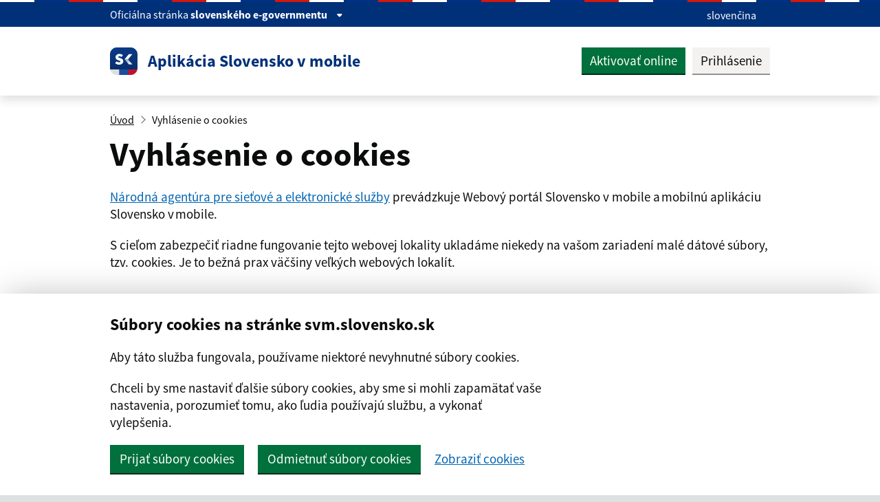

--- FILE ---
content_type: text/html; charset=UTF-8
request_url: https://ep.slovensko.sk/vyhlasenie-o-cookies
body_size: 6871
content:
<!DOCTYPE html>
<!--[if lt IE 9]><html class="lte-ie8" lang="sk"><![endif]-->
<!--[if gt IE 8]><!--><html lang="sk"  dir="ltr" prefix="content: http://purl.org/rss/1.0/modules/content/  dc: http://purl.org/dc/terms/  foaf: http://xmlns.com/foaf/0.1/  og: http://ogp.me/ns#  rdfs: http://www.w3.org/2000/01/rdf-schema#  schema: http://schema.org/  sioc: http://rdfs.org/sioc/ns#  sioct: http://rdfs.org/sioc/types#  skos: http://www.w3.org/2004/02/skos/core#  xsd: http://www.w3.org/2001/XMLSchema# " class="govuk-template"><!--<![endif]-->
<head>
  <meta charset="utf-8" />
<link rel="canonical" href="https://ep.slovensko.sk/vyhlasenie-o-cookies" />
<link rel="icon" href="/themes/custom/idsk_2_theme/assets/images/favicons/favicon-32x32.png" />
<link rel="icon" sizes="32x32" href="/themes/custom/idsk_2_theme/assets/images/favicons/favicon-32x32.png" />
<script type="text/plain" data-cookieAcceptedScriptType="module" data-cookieCategory="analytics">import { initializeApp } from 'https://www.gstatic.com/firebasejs/9.6.5/firebase-app.js';import { getAnalytics, logEvent } from 'https://www.gstatic.com/firebasejs/9.6.5/firebase-analytics.js';import { getPerformance } from 'https://www.gstatic.com/firebasejs/9.6.5/firebase-performance.js';const firebaseConfig = {apiKey: 'AIzaSyChrmAErbrdkHJ77ELjDMPPt3-nvJ0ZOC8',authDomain: 'svm-prod.firebaseapp.com',projectId: 'svm-prod',storageBucket: 'svm-prod.appspot.com',messagingSenderId: '968389142780',appId: '1:968389142780:web:4f9b44d0318c5b22b08f79',measurementId: 'G-LZ8DG759QK'};const app = initializeApp(firebaseConfig);window.performance = getPerformance(app);window.analytics = getAnalytics(app);window.firebaseLogEvent = logEvent;</script>
<meta name="Generator" content="Drupal 9 (https://www.drupal.org)" />
<meta name="MobileOptimized" content="width" />
<meta name="HandheldFriendly" content="true" />
<meta name="viewport" content="width=device-width, initial-scale=1.0" />
<link rel="alternate" hreflang="sk" href="https://ep.slovensko.sk/vyhlasenie-o-cookies" />
<link rel="alternate" hreflang="en" href="https://ep.slovensko.sk/en/cookie-statement" />

  <title>Vyhlásenie o cookies - Slovensko v mobile</title>
  <link rel="preconnect" href="https://fonts.gstatic.com">
  <link href="https://fonts.googleapis.com/css2?family=Source+Sans+Pro:wght@400;700&display=swap" rel="stylesheet">
  <link rel="stylesheet" media="all" href="/sites/default/files/css/css_Io1JKZdNkegNLIavPT_mMcSQ59Vs4dz6HbOewbDqJuU.css" />
<link rel="stylesheet" media="all" href="/sites/default/files/css/css_vP772tP606PLVfzI_dsnhT0_pRUDvsfMn2gRYDKmX9s.css" />

  

  <meta name="viewport" content="width=device-width, initial-scale=1">
</head>
<body  class="govuk-template__body">
    <script>document.body.className = ((document.body.className) ? document.body.className + ' js-enabled' : 'js-enabled');</script>
    
      <div class="dialog-off-canvas-main-canvas" data-off-canvas-main-canvas>
    <!-- page template -->
<div class="enrollment-portal__page-template">
  <div>
    <script>document.body.className = ((document.body.className) ? document.body.className + ' js-enabled' : 'js-enabled');</script>

    <div id="skiplink-container">
      <div>
        <a href="#main-content" class="skiplink govuk-skip-link"
           title="Skočiť na hlavný obsah">Skočiť na hlavný obsah</a>
      </div>
    </div>

                  
            
  <header class="idsk-enrollemnt-portal-header" role="banner" data-module="idsk-header-extended">
    <nav class="idsk-top-bar">
      <div class="govuk-width-container">
        <div class="govuk-grid-row">
          <div class="govuk-grid-column-full">
            <div class="idsk-top-bar__title">
                              <div class="govuk-body-s idsk-top-bar__title-text">
                  Oficiálna stránka
                                      <button
                      class="idsk-top-bar__button"
                      aria-label="Zobraziť informácie o stránke"
                      aria-expanded="false"
                      data-text-for-hide="Skryť informácie o stránke"
                      data-text-for-show="Zobraziť informácie o stránke"
                    >
                      slovenského e-governmentu
                      <span class="idsk-top-bar__link-arrow"></span>
                    </button>
                                  </div>
                            
                              <div class="govuk-body-s idsk-top-bar__title-text--mobile">
                  SK
                                      <button class="idsk-top-bar__button">
                      e-gov
                    </button>
                                  </div>
              
              <div class="idsk-top-bar__dropdown govuk-body-s">
                <div class="govuk-width-container"> <div class="govuk-grid-row"> <div class="govuk-grid-column-one-half"> <h3 class="govuk-body-s"> <strong>Doména slovensko.sk je oficiálna</strong> </h3> <p class="govuk-body-s"> Toto je oficiálna webová stránka orgánu verejnej moci Slovenskej republiky. Oficiálne stránky využívajú najmä domény gov.sk a slovensko.sk. <a class="govuk-link" href="https://www.slovensko.sk/sk/agendy/agenda/_organy-verejnej-moci" target="_blank">Odkazy na jednotlivé webové sídla orgánov verejnej moci</a>. </p> </div> <div class="govuk-grid-column-one-half"> <h3 class="govuk-body-s"> <strong>Táto stránka je zabezpečená</strong> </h3> <p class="govuk-body-s"> Buďte pozorní a vždy sa uistite, že zdieľate informácie iba cez zabezpečenú webovú stránku verejnej správy SR. Zabezpečená stránka vždy začína https:// pred názvom domény webového sídla. </p> </div> </div> </div>
              </div>
            </div>
            <div>
              
<div class="enrollment-portal__language">
  <button type="button"
          class="enrollment-portal__language-button"
          aria-label="Rozbaliť jazykové menu"
          aria-expanded="false"
  >
    <span class="enrollment-portal__language--current-text">          <span>    <img class="language-icon" src="/modules/contrib/languageicons/flags/sk.png" width="16" height="12" alt="slovenčina" title="slovenčina" loading="lazy" typeof="foaf:Image" />
 slovenčina
</span>
        </span>
  </button>
  <ul class="enrollment-portal__language-list">        <li class="enrollment-portal__language-list-item">
          <a href="/en/cookie-statement?language=en" class="language-link" hreflang="en" data-drupal-link-query="{&quot;language&quot;:&quot;en&quot;}" data-drupal-link-system-path="node/2">    <img class="language-icon" src="/modules/contrib/languageicons/flags/en.png" width="16" height="12" alt="english" title="english" loading="lazy" typeof="foaf:Image" />
 english
</a>
        </li>
      </ul>
</div>

            </div>
          </div>
        </div>
      </div>
    </nav>
    <div class="idsk-header__container govuk-width-container govuk-header__container--with-user">
      <div class="govuk-grid-row enrollment-portal__mobile-flex-container">
        <div class="govuk-grid-column-two-thirds enrollment-portal__mobile-flex-container--branding">
                        <div>
    <div id="block-sitebranding-4">
  
    
        <div class="idsk-header__logo">
      <a href="/" rel="home" class="idsk-footer__licence-logo idsk-footer__link">
                  <img src="/sites/default/files/slovensko-v-mobile-znak.png" alt="Úvod"/>
                              </a>
    </div>
      </div>
  </div>

                                <div class="idsk-header__content">
                <div>
    <h2 class="govuk-heading-m">
  <a href="/" class="idsk-2-header__link">
    Aplikácia Slovensko v mobile
  </a>
</h2>

  </div>

            </div>
                  </div>
                    <div>
    <div id="block-userinfo">
  
    
            <div class="govuk-grid-column-one-third idsk-enrollemnt-portal-header__menu-button-container">
      <button class="idsk-button idsk-enrollemnt-portal-header__menu-button" aria-label="Rozbaliť menu" aria-expanded="false">
        Menu
        <span class="idsk-enrollemnt-portal-header__menu-icon-open"></span>
      </button>

      <button class="idsk-button idsk-enrollemnt-portal-header__menu-button" aria-label="Zavrieť menu" aria-expanded="true">
        Zavrieť
        <span class="idsk-enrollemnt-portal-header__menu-icon-close"></span>
      </button>
    </div>

    <div class="idsk-enrollemnt-portal-header-buttons">
      <div class="govuk-grid-column-full govuk-grid-column-one-third-from-desktop">
      <div class="idsk-enrollemnt-portal-header__mobile-divider"></div>
                  <a class="idsk-button"
            href="/activation/new" title="Aktivovať online">
            Aktivovať online
          </a>
                          <a class="idsk-button idsk-button--secondary" href="/my-account/login" title="Prihlásenie">
            Prihlásenie
          </a>
              </div>
    </div>
  
  </div>
  </div>

              </div>
    </div>
  </header>

              <div class="govuk-width-container">
                            <div>
    <div>
  
    
        <nav role="navigation" aria-labelledby="system-breadcrumb" class="govuk-breadcrumbs">
    <h2 id="system-breadcrumb" class="visually-hidden">Breadcrumb</h2>
    <ol class="govuk-breadcrumbs__list">
          <li class="govuk-breadcrumbs__list-item">
                  <a href="/" class="govuk-breadcrumbs__link">Úvod</a>
              </li>
          <li class="govuk-breadcrumbs__list-item">
                  Vyhlásenie o cookies
              </li>
        </ol>
  </nav>

  </div>

  </div>

                        <main  class="govuk-main-wrapper-2 has-breadcrumb" id="main-content" role="main">
            <div>
    <div data-drupal-messages-fallback class="hidden"></div>
<div id="block-page-title">
  
    
      <!-- page-title.html.twig -->

  <div class="govuk-grid-row">
    <div class="govuk-grid-column-three-quarters">
      <h1 class="govuk-heading-xl">
                                  
        
                  
<span>Vyhlásenie o cookies</span>

              </h1>
    </div>
  </div>

<!-- ends page-title.html.twig -->

  </div><div id="block-idsk-2-theme-mainpagecontent">
  
    
        
	<div  class="govuk-grid-row govuk-!-margin-bottom-">
		<div class="govuk-grid-column-full">
			<div class="  govuk-!-padding-top- 
				govuk-!-padding-bottom- govuk-!-padding-left- govuk-!-padding-right- ">
				
			</div>
		</div>
	</div>
  <div class="govuk-grid-row">
                  <div  class="govuk-grid-column-full">
          <div>
  
    
        <p class="govuk-body"><a class="govuk-link" href="https://www.nases.gov.sk/kontakt/index.html" target="_blank">Národná agentúra pre sieťové a elektronické služby</a> prevádzkuje Webový portál Slovensko v mobile a mobilnú aplikáciu Slovensko v mobile.  </p>
<p class="govuk-body">S cieľom zabezpečiť riadne fungovanie tejto webovej lokality ukladáme niekedy na vašom zariadení malé dátové súbory, tzv. cookies. Je to bežná prax väčšiny veľkých webových lokalít. </p>
<h3 class="govuk-heading-m">Cookies </h3>
<p class="govuk-body">Pre pro-užívateľské webové stránky a prispôsobenie prevádzky našich webových stránok Vašim potrebám, môže náš portál používať súbory cookies. Súbor cookie je malý súbor, ktorý sa na Vašom počítači ukladá lokálne, keď navštívite webové stránky. Keď navštívite webovú stránku na tom istom zariadení, súbor cookie naznačuje napríklad, že ste opakovaným návštevníkom. Súbory cookie nám tiež umožňujú analyzovať používanie našich webových stránok. Nezahŕňajú žiadne osobné údaje a nie je možné Vás prostredníctvom nich identifikovať na webových stránkach tretích strán - vrátane stránok poskytovateľov analýzy. </p>
<p class="govuk-body">Súbory cookie môžete prijať alebo odmietnuť - vrátane tých, ktoré sa používajú na sledovanie webových stránok - výberom vhodných nastavení pre váš prehliadač. Môžete nastaviť prehliadač, aby vás upozornil, keď dostanete nový súbor cookie, alebo ich úplne zablokovať. </p>
<p class="govuk-body">Ak sa však rozhodnete odmietnuť súbory cookie, nebudete môcť používať všetky funkcie nášho portálu (napr.  prihlasovanie do elektronickej stránky). </p>
<h3 class="govuk-heading-m">Anonymizované sledovanie webových stránok </h3>
<p class="govuk-body">S cieľom lepšie zosúladiť webové stránky s potrebami našich zákazníkov analyzujeme, ako naši zákazníci komunikujú s webom. Anonymizujeme Vašu IP adresu a potom ju použijeme na analýzu údajov, ktoré navštívil Váš prehliadač a Váš počítač. Na tento účel opäť používame cookie súbory. Súbor cookie obsahuje iba jedno jedinečné číslo, pomocou ktorého Vás môžeme znovu identifikovať na našich webových stránkach, ale nie na webových stránkach tretích strán. </p>
<p class="govuk-body">Zaznamenané údaje používame iba na štatistické účely. Najmä adresa IP nebude priradená žiadnemu individuálnemu používateľovi. Údaje nebudú zdieľané s tretími stranami ani použité na marketingové účely.  </p>
<h3 class="govuk-heading-m">Google Universal analytics - podmienky používania </h3>
<p class="govuk-body">Táto webová lokalita využíva službu Google Universal Analytics, webovú analytickú službu poskytovanú spoločnosťou Google, Inc. ("Google"). Služba Google Universal Analytics používa cookies, ktoré sú textovými súbormi umiestnenými vo Vašom počítači, aby pomohli webovej stránke analyzovať, ako užívatelia stránky používajú. </p>
<p class="govuk-body">IP anonymizácia je na tejto webovej stránke sublementovaná. Spoločnosť Google skráti / anonymizuje posledný oktet adresy IP pre členské štáty Európskej únie, ako aj pre ostatné strany Dohody o Európskom hospodárskom priestore. </p>
<p class="govuk-body">V mene poskytovateľa webových stránok spoločnosť Google použije tieto informácie na účely hodnotenia vášho používania webových stránok, zostavovania prehľadov o činnosti webových stránok pre prevádzkovateľov webových stránok a poskytovania ďalších služieb týkajúcich sa činnosti webových stránok a používania internetu poskytovateľovi webových stránok. Spoločnosť Google nebude Vašu IP adresu priraďovať k iným údajom, ktoré má spoločnosť Google. Odmietnuť používanie súborov cookie môžete výberom príslušných nastavení v prehliadači. Upozorňujeme však, že ak to urobíte, nebudete mať možnosť využiť plnú funkčnosť týchto webových stránok. Okrem toho môžete zabrániť tomu, aby spoločnosť Google zhromažďovala a používala údaje (súbory cookie a adresa IP) stiahnutím a inštaláciou doplnku prehliadača Google Chrome. </p>
<p class="govuk-body"> </p>
<h3 class="govuk-heading-m">Ako používame súbory cookies? </h3>
<p class="govuk-body">Zoznam súborov cookies aj s podrobným popisom ich použitia nájdete v priloženej tabuľke <br />
<a class="govuk-link" href="https://www.slovensko.sk/_img/CMS4/zoznam_cookies.pdf" target="_blank" title="zoznam cookies">https://www.slovensko.sk/_img/CMS4/zoznam_cookies.pdf</a> </p>
<h3 class="govuk-heading-m">Ako kontrolovať súbory cookies? </h3>
<p class="govuk-body">Súbory cookies môžete zmeniť alebo zmazať podľa uváženia – podrobnosti si pozrite na stránke <a class="govuk-link" href="https://www.aboutcookies.org/" target="_blank">aboutcookies.org</a>.  Môžete vymazať všetky súbory cookies uložené vo vašom zariadení a väčšinu prehliadačov môžete nastaviť tak, aby ste im znemožnili ich ukladanie. V takomto prípade však pravdepodobne budete musieť pri každej návšteve webovej lokality manuálne upravovať niektoré <a class="govuk-link" href="/nastavenia-cookies" title="Nastavenia cookies">nastavenia </a>a niektoré služby a funkcie nebudú fungovať. </p>
<p class="govuk-body"> </p>
<p class="govuk-body"> </p>


  </div>
        </div>
            </div>


  </div>
  </div>

        </main>
      </div>
      </div>

    
  <div data-module="idsk-footer-extended">
    <footer class="idsk-footer-extended " role="contentinfo">
      <div class="idsk-footer-extended-main-content">
        <div class="govuk-width-container">
          
          <div class="govuk-grid-row idsk-enrollment-portal__footer-meta">
            <div class="govuk-grid-column-two-thirds idsk-footer-extended-info-links">
                <div>
    <nav role="navigation" aria-labelledby="block-pata-2-menu" id="block-pata-2" class="app-navigation govuk-clearfix">
            
  <h2 class="visually-hidden" id="block-pata-2-menu">Päta</h2>
  

        
              <ul class="idsk-footer__inline-list">
              <li class="idsk-footer__inline-list-item">
        <a href="/podmienky-pouzivania" class="idsk-footer__link govuk-link" data-drupal-link-system-path="node/20">Podmienky používania</a>
              </li>
          <li class="idsk-footer__inline-list-item">
        <a href="/ochrana-osobnych-udajov" class="idsk-footer__link govuk-link" data-drupal-link-system-path="node/1">Ochrana osobných údajov</a>
              </li>
          <li class="idsk-footer__inline-list-item">
        <a href="/vyhlasenie-o-pristupnosti" class="idsk-footer__link govuk-link" data-drupal-link-system-path="node/3">Vyhlásenie o prístupnosti</a>
              </li>
          <li class="idsk-footer__inline-list-item">
        <a href="/zakladne-zasady-bezpecnosti" class="idsk-footer__link govuk-link" data-drupal-link-system-path="node/4">Základné zásady bezpečnosti</a>
              </li>
          <li class="idsk-footer__inline-list-item">
        <a href="/vyhlasenie-o-cookies" class="idsk-footer__link govuk-link is-active" data-drupal-link-system-path="node/2">Vyhlásenie o cookies</a>
              </li>
        </ul>
  


  </nav>
<div id="block-vytvorenevsuladesjednotnymdizajnmanualomelektronickychsluzieb">
  
    
      
            <div><p class="govuk-!-margin-top-0 govuk-!-margin-bottom-6">Prevádzkovateľom služby je Ministerstvo investícií, regionálneho rozvoja a informatizácie SR.<br />
<strong>Zákaznícky kontakt:</strong> <a class="govuk-link" href="mailto:slovensko@helpdesk.gov.sk" title="Zákaznícky kontakt">slovensko@helpdesk.gov.sk</a>, <a class="govuk-link" href="tel:+421235803083" title="Zákaznícky kontakt">+421 235 803 083</a></p>
<p class="govuk-!-margin-top-0 govuk-!-margin-bottom-0">Vytvorené v súlade s <a class="govuk-link" href="https://idsk.gov.sk/" target="_blank" title="Jednotným dizajn manuálom elektronických služieb.">Jednotným dizajn manuálom elektronických služieb. </a></p>
</div>
      
  </div><div id="block-site-version">
  
    
      Verzia 1.0.0-848-cd52981f
  </div>
  </div>

            </div>
            <div class="govuk-grid-column-one-third">
              <div class="idsk-enrollment-portal__footer-brand">
                                  <a href="https://www.mirri.gov.sk/" class="govuk-link" target=_blank>
                        <img src="/sites/default/files/footer-extended-logo.svg" alt="Ministerstvo investícií, regionálneho rozvoja a informatizácie Slovenskej republiky" class="idsk-enrollment-portal__footer-logo"/>
  
                  </a>
                              </div>
            </div>
          </div>
        </div>
      </div>
    </footer>
  </div>
</div>
<!-- ends page template -->

  </div>

    <form method="POST">
  <div class="idsk-cookie-banner" data-nosnippet role="region" aria-label="Súbory cookies na stránke svm.slovensko.sk" hidden>
    <div class="idsk-cookie-banner__message idsk-cookie-banner__options govuk-width-container">

      <div class="govuk-grid-row">
        <div class="govuk-grid-column-two-thirds">
          <h2 class="idsk-cookie-banner__heading govuk-heading-m">
            Súbory cookies na stránke svm.slovensko.sk
          </h2>
          <div class="idsk-cookie-banner__content">
            <p class="govuk-body"> Aby táto služba fungovala, používame niektoré nevyhnutné súbory cookies.<p class='govuk-body'>Chceli by sme nastaviť ďalšie súbory cookies, aby sme si mohli zapamätať vaše nastavenia, porozumieť tomu, ako ľudia používajú službu, a vykonať vylepšenia. </p>
          </div>
        </div>
      </div>

      <div class="idsk-button-group">
        <button value="accept" type="button" name="cookies" class="idsk-button" data-module="idsk-button" tabindex="1">
          Prijať súbory cookies
        </button>
        <button value="reject" type="button" name="cookies" class="idsk-button" data-module="idsk-button" tabindex="1">
          Odmietnuť súbory cookies
        </button>
        <a class="govuk-link" href="/vyhlasenie-o-cookies" title="Zobraziť cookies" tabindex="1">
          Zobraziť cookies
        </a>
      </div>
    </div>

    <div class="idsk-cookie-banner__message idsk-cookie-banner__accepted govuk-width-container" hidden>
      <div class="govuk-grid-row">
        <div class="govuk-grid-column-two-thirds">
          <div class="idsk-cookie-banner__content">
            <p class="govuk-body">
              Prijali ste dodatočné súbory cookies. Nastavenia cookies môžete kedykoľvek zmeniť.
            </p>
          </div>
        </div>
      </div>

      <div class="idsk-button-group">
        <button value="close" type="button" draggable="false" class="idsk-button" data-module="idsk-button">
          Skryť správu
        </button>
        <a class="govuk-link" href="/nastavenia-cookies" title="Nastavenia cookies">
          Nastavenia cookies
        </a>
      </div>
    </div>

    <div class="idsk-cookie-banner__message idsk-cookie-banner__rejected govuk-width-container" hidden>
      <div class="govuk-grid-row">
        <div class="govuk-grid-column-two-thirds">
          <div class="idsk-cookie-banner__content">
            <p class="govuk-body">
              Odmietli ste dodatočné súbory cookies. Nastavenia cookies môžete kedykoľvek zmeniť.
            </p>
          </div>
        </div>
      </div>
      <div class="idsk-button-group">
        <button value="close" type="button" draggable="false" class="idsk-button" data-module="idsk-button" tabindex="1">
          Skryť správu
        </button>
        <a class="govuk-link" href="/nastavenia-cookies" title="Nastavenia cookies" tabindex="1">
          Nastavenia cookies
        </a>
      </div>
    </div>
  </div>
</form>

    <script type="application/json" data-drupal-selector="drupal-settings-json">{"path":{"baseUrl":"\/","scriptPath":null,"pathPrefix":"","currentPath":"node\/2","currentPathIsAdmin":false,"isFront":false,"currentLanguage":"sk"},"pluralDelimiter":"\u0003","suppressDeprecationErrors":true,"activationErrorUrl":"\/activation\/error\/68f921c12d665","user":{"uid":0,"permissionsHash":"46a8da2b87cea6ad70784e32a0778bb112d446731ddb817aacea69e4efa3e898"}}</script>
<script src="/sites/default/files/js/js_ug5ctG4Wwop7YmrIFTdAR7DGjj_TpyggvjGk5d2Q38A.js"></script>

</body>
</html>


--- FILE ---
content_type: text/css
request_url: https://ep.slovensko.sk/sites/default/files/css/css_vP772tP606PLVfzI_dsnhT0_pRUDvsfMn2gRYDKmX9s.css
body_size: 49199
content:
@font-face{font-family:"Source Sans Pro";src:url(/themes/contrib/idsk_theme/assets/idsk/fonts/SourceSansPro-Regular.woff) format("woff");font-weight:normal;font-style:normal;font-display:fallback;}@font-face{font-family:"Source Sans Pro";src:url(/themes/contrib/idsk_theme/assets/idsk/fonts/SourceSansPro-Bold.woff) format("woff");font-weight:bold;font-style:normal;font-display:fallback;}@font-face{font-family:"FontAwesome";src:url(/themes/contrib/idsk_theme/assets/idsk/fonts/fa-regular-400.woff2) format("woff2"),url(/themes/contrib/idsk_theme/assets/idsk/fonts/fa-regular-400.woff) format("woff");font-weight:normal;font-style:solid;font-display:fallback;}@font-face{font-family:"FontAwesome";src:url(/themes/contrib/idsk_theme/assets/idsk/fonts/fa-solid-900.woff2) format("woff2"),url(/themes/contrib/idsk_theme/assets/idsk/fonts/fa-solid-900.woff) format("woff");font-weight:normal;font-style:solid;font-display:fallback;}@font-face{font-family:"FontAwesome";src:url(/themes/contrib/idsk_theme/assets/idsk/fonts/fa-brands-400.woff2) format("woff2"),url(/themes/contrib/idsk_theme/assets/idsk/fonts/fa-brands-400.woff) format("woff");font-weight:normal;font-style:normal;font-display:fallback;}.fa,.fas,.far,.fal,.fad,.fab{font-family:"FontAwesome";}.govuk-grid-row{margin-right:-15px;margin-left:-15px;}.govuk-grid-row:after{content:"";display:block;clear:both;}.govuk-grid-column-one-quarter{box-sizing:border-box;width:100%;padding:0 15px;}@media (min-width:40.0625em){.govuk-grid-column-one-quarter{width:25%;float:left;}}.govuk-grid-column-one-third{box-sizing:border-box;width:100%;padding:0 15px;}@media (min-width:40.0625em){.govuk-grid-column-one-third{width:33.3333%;float:left;}}.govuk-grid-column-one-half{box-sizing:border-box;width:100%;padding:0 15px;}@media (min-width:40.0625em){.govuk-grid-column-one-half{width:50%;float:left;}}.govuk-grid-column-two-thirds{box-sizing:border-box;width:100%;padding:0 15px;}@media (min-width:40.0625em){.govuk-grid-column-two-thirds{width:66.6666%;float:left;}}.govuk-grid-column-three-quarters{box-sizing:border-box;width:100%;padding:0 15px;}@media (min-width:40.0625em){.govuk-grid-column-three-quarters{width:75%;float:left;}}.govuk-grid-column-full{box-sizing:border-box;width:100%;padding:0 15px;}@media (min-width:40.0625em){.govuk-grid-column-full{width:100%;float:left;}}.govuk-grid-column-one-quarter-from-desktop{box-sizing:border-box;padding:0 15px;}@media (min-width:48.0625em){.govuk-grid-column-one-quarter-from-desktop{width:25%;float:left;}}.govuk-grid-column-one-third-from-desktop{box-sizing:border-box;padding:0 15px;}@media (min-width:48.0625em){.govuk-grid-column-one-third-from-desktop{width:33.3333%;float:left;}}.govuk-grid-column-one-half-from-desktop{box-sizing:border-box;padding:0 15px;}@media (min-width:48.0625em){.govuk-grid-column-one-half-from-desktop{width:50%;float:left;}}.govuk-grid-column-two-thirds-from-desktop{box-sizing:border-box;padding:0 15px;}@media (min-width:48.0625em){.govuk-grid-column-two-thirds-from-desktop{width:66.6666%;float:left;}}.govuk-grid-column-three-quarters-from-desktop{box-sizing:border-box;padding:0 15px;}@media (min-width:48.0625em){.govuk-grid-column-three-quarters-from-desktop{width:75%;float:left;}}.govuk-grid-column-full-from-desktop{box-sizing:border-box;padding:0 15px;}@media (min-width:48.0625em){.govuk-grid-column-full-from-desktop{width:100%;float:left;}}.govuk-breadcrumbs{margin-top:25px;}@media (min-width:40.0625em){.govuk-main-wrapper{padding-top:20px;padding-bottom:40px;}}.govuk-link{font-family:"Source Sans Pro","Arial",sans-serif;-webkit-font-smoothing:antialiased;-moz-osx-font-smoothing:grayscale;}@media print{.govuk-link{font-family:sans-serif;}}.govuk-link:focus{outline:3px solid transparent;color:#0b0c0c;background-color:#ffdf0f;box-shadow:0 -2px #ffdf0f,0 4px #0b0c0c;text-decoration:none;}.govuk-link:link{color:#0065b3;}.govuk-link:visited{color:#4c2c92;}.govuk-link:hover{color:#003078;}.govuk-link:active{color:#0b0c0c;}.govuk-link:focus{color:#0b0c0c;}@media print{.govuk-link[href^="/"]::after,.govuk-link[href^="http://"]::after,.govuk-link[href^="https://"]::after{content:" (" attr(href) ")";font-size:90%;word-wrap:break-word;}}.govuk-link--muted:link,.govuk-link--muted:visited,.govuk-link--muted:hover,.govuk-link--muted:active{color:#626a6e;}.govuk-link--muted:focus{color:#0b0c0c;}.govuk-link--text-colour:link,.govuk-link--text-colour:visited,.govuk-link--text-colour:hover,.govuk-link--text-colour:active,.govuk-link--text-colour:focus{color:#0b0c0c;}@media print{.govuk-link--text-colour:link,.govuk-link--text-colour:visited,.govuk-link--text-colour:hover,.govuk-link--text-colour:active,.govuk-link--text-colour:focus{color:#000000;}}.govuk-link--no-visited-state:link{color:#0065b3;}.govuk-link--no-visited-state:visited{color:#0065b3;}.govuk-link--no-visited-state:hover{color:#003078;}.govuk-link--no-visited-state:active{color:#0b0c0c;}.govuk-link--no-visited-state:focus{color:#0b0c0c;}.govuk-list{font-family:"Source Sans Pro","Arial",sans-serif;-webkit-font-smoothing:antialiased;-moz-osx-font-smoothing:grayscale;font-weight:400;font-size:16px;font-size:1rem;line-height:1.25;color:#0b0c0c;margin-top:0;margin-bottom:15px;padding-left:0;list-style-type:none;}@media print{.govuk-list{font-family:sans-serif;}}@media (min-width:40.0625em){.govuk-list{font-size:19px;font-size:1.1875rem;line-height:1.31579;}}@media print{.govuk-list{font-size:14pt;line-height:1.15;}}@media print{.govuk-list{color:#000000;}}@media (min-width:40.0625em){.govuk-list{margin-bottom:20px;}}.govuk-list .govuk-list{margin-top:10px;}.govuk-list > li{margin-bottom:5px;}.govuk-list--bullet{padding-left:20px;list-style-type:disc;}.govuk-list--number{padding-left:20px;list-style-type:decimal;}.govuk-list--bullet > li,.govuk-list--number > li{margin-bottom:0;}@media (min-width:40.0625em){.govuk-list--bullet > li,.govuk-list--number > li{margin-bottom:5px;}}.govuk-template{background-color:#dee0e2;-webkit-text-size-adjust:100%;-moz-text-size-adjust:100%;-ms-text-size-adjust:100%;text-size-adjust:100%;}@media screen{.govuk-template{overflow-y:scroll;}}.govuk-template__body{margin:0;background-color:#ffffff;}.govuk-heading-xl{color:#0b0c0c;font-family:"Source Sans Pro","Arial",sans-serif;-webkit-font-smoothing:antialiased;-moz-osx-font-smoothing:grayscale;font-weight:700;font-size:32px;font-size:2rem;line-height:1.09375;display:block;margin-top:0;margin-bottom:30px;}@media print{.govuk-heading-xl{color:#000000;}}@media print{.govuk-heading-xl{font-family:sans-serif;}}@media (min-width:40.0625em){.govuk-heading-xl{font-size:48px;font-size:3rem;line-height:1.04167;}}@media print{.govuk-heading-xl{font-size:32pt;line-height:1.15;}}@media (min-width:40.0625em){.govuk-heading-xl{margin-bottom:50px;}}.govuk-heading-l{color:#0b0c0c;font-family:"Source Sans Pro","Arial",sans-serif;-webkit-font-smoothing:antialiased;-moz-osx-font-smoothing:grayscale;font-weight:700;font-size:24px;font-size:1.5rem;line-height:1.04167;display:block;margin-top:0;margin-bottom:20px;}@media print{.govuk-heading-l{color:#000000;}}@media print{.govuk-heading-l{font-family:sans-serif;}}@media (min-width:40.0625em){.govuk-heading-l{font-size:36px;font-size:2.25rem;line-height:1.11111;}}@media print{.govuk-heading-l{font-size:24pt;line-height:1.05;}}@media (min-width:40.0625em){.govuk-heading-l{margin-bottom:30px;}}.govuk-heading-m{color:#0b0c0c;font-family:"Source Sans Pro","Arial",sans-serif;-webkit-font-smoothing:antialiased;-moz-osx-font-smoothing:grayscale;font-weight:700;font-size:18px;font-size:1.125rem;line-height:1.11111;display:block;margin-top:0;margin-bottom:15px;}@media print{.govuk-heading-m{color:#000000;}}@media print{.govuk-heading-m{font-family:sans-serif;}}@media (min-width:40.0625em){.govuk-heading-m{font-size:24px;font-size:1.5rem;line-height:1.25;}}@media print{.govuk-heading-m{font-size:18pt;line-height:1.15;}}@media (min-width:40.0625em){.govuk-heading-m{margin-bottom:20px;}}.govuk-heading-s{color:#0b0c0c;font-family:"Source Sans Pro","Arial",sans-serif;-webkit-font-smoothing:antialiased;-moz-osx-font-smoothing:grayscale;font-weight:700;font-size:16px;font-size:1rem;line-height:1.25;display:block;margin-top:0;margin-bottom:15px;}@media print{.govuk-heading-s{color:#000000;}}@media print{.govuk-heading-s{font-family:sans-serif;}}@media (min-width:40.0625em){.govuk-heading-s{font-size:19px;font-size:1.1875rem;line-height:1.31579;}}@media print{.govuk-heading-s{font-size:14pt;line-height:1.15;}}@media (min-width:40.0625em){.govuk-heading-s{margin-bottom:20px;}}.govuk-caption-xl{font-family:"Source Sans Pro","Arial",sans-serif;-webkit-font-smoothing:antialiased;-moz-osx-font-smoothing:grayscale;font-weight:400;font-size:18px;font-size:1.125rem;line-height:1.11111;display:block;margin-bottom:5px;color:#626a6e;}@media print{.govuk-caption-xl{font-family:sans-serif;}}@media (min-width:40.0625em){.govuk-caption-xl{font-size:27px;font-size:1.6875rem;line-height:1.11111;}}@media print{.govuk-caption-xl{font-size:18pt;line-height:1.15;}}.govuk-caption-l{font-family:"Source Sans Pro","Arial",sans-serif;-webkit-font-smoothing:antialiased;-moz-osx-font-smoothing:grayscale;font-weight:400;font-size:18px;font-size:1.125rem;line-height:1.11111;display:block;margin-bottom:5px;color:#626a6e;}@media print{.govuk-caption-l{font-family:sans-serif;}}@media (min-width:40.0625em){.govuk-caption-l{font-size:24px;font-size:1.5rem;line-height:1.25;}}@media print{.govuk-caption-l{font-size:18pt;line-height:1.15;}}@media (min-width:40.0625em){.govuk-caption-l{margin-bottom:0;}}.govuk-caption-m{font-family:"Source Sans Pro","Arial",sans-serif;-webkit-font-smoothing:antialiased;-moz-osx-font-smoothing:grayscale;font-weight:400;font-size:16px;font-size:1rem;line-height:1.25;display:block;color:#626a6e;}@media print{.govuk-caption-m{font-family:sans-serif;}}@media (min-width:40.0625em){.govuk-caption-m{font-size:19px;font-size:1.1875rem;line-height:1.31579;}}@media print{.govuk-caption-m{font-size:14pt;line-height:1.15;}}.govuk-body-l,.govuk-body-lead{color:#0b0c0c;font-family:"Source Sans Pro","Arial",sans-serif;-webkit-font-smoothing:antialiased;-moz-osx-font-smoothing:grayscale;font-weight:400;font-size:18px;font-size:1.125rem;line-height:1.11111;margin-top:0;margin-bottom:20px;}@media print{.govuk-body-l,.govuk-body-lead{color:#000000;}}@media print{.govuk-body-l,.govuk-body-lead{font-family:sans-serif;}}@media (min-width:40.0625em){.govuk-body-l,.govuk-body-lead{font-size:24px;font-size:1.5rem;line-height:1.25;}}@media print{.govuk-body-l,.govuk-body-lead{font-size:18pt;line-height:1.15;}}@media (min-width:40.0625em){.govuk-body-l,.govuk-body-lead{margin-bottom:30px;}}.govuk-body-m,.govuk-body{color:#0b0c0c;font-family:"Source Sans Pro","Arial",sans-serif;-webkit-font-smoothing:antialiased;-moz-osx-font-smoothing:grayscale;font-weight:400;font-size:16px;font-size:1rem;line-height:1.25;margin-top:0;margin-bottom:15px;}@media print{.govuk-body-m,.govuk-body{color:#000000;}}@media print{.govuk-body-m,.govuk-body{font-family:sans-serif;}}@media (min-width:40.0625em){.govuk-body-m,.govuk-body{font-size:19px;font-size:1.1875rem;line-height:1.31579;}}@media print{.govuk-body-m,.govuk-body{font-size:14pt;line-height:1.15;}}@media (min-width:40.0625em){.govuk-body-m,.govuk-body{margin-bottom:20px;}}.govuk-body-s{color:#0b0c0c;font-family:"Source Sans Pro","Arial",sans-serif;-webkit-font-smoothing:antialiased;-moz-osx-font-smoothing:grayscale;font-weight:400;font-size:14px;font-size:0.875rem;line-height:1.14286;margin-top:0;margin-bottom:15px;}@media print{.govuk-body-s{color:#000000;}}@media print{.govuk-body-s{font-family:sans-serif;}}@media (min-width:40.0625em){.govuk-body-s{font-size:16px;font-size:1rem;line-height:1.25;}}@media print{.govuk-body-s{font-size:14pt;line-height:1.2;}}@media (min-width:40.0625em){.govuk-body-s{margin-bottom:20px;}}.govuk-body-xs{color:#0b0c0c;font-family:"Source Sans Pro","Arial",sans-serif;-webkit-font-smoothing:antialiased;-moz-osx-font-smoothing:grayscale;font-weight:400;font-size:12px;font-size:0.75rem;line-height:1.25;margin-top:0;margin-bottom:15px;}@media print{.govuk-body-xs{color:#000000;}}@media print{.govuk-body-xs{font-family:sans-serif;}}@media (min-width:40.0625em){.govuk-body-xs{font-size:14px;font-size:0.875rem;line-height:1.42857;}}@media print{.govuk-body-xs{font-size:12pt;line-height:1.2;}}@media (min-width:40.0625em){.govuk-body-xs{margin-bottom:20px;}}.govuk-body-l + .govuk-heading-l,.govuk-body-lead + .govuk-heading-l{padding-top:5px;}@media (min-width:40.0625em){.govuk-body-l + .govuk-heading-l,.govuk-body-lead + .govuk-heading-l{padding-top:10px;}}.govuk-body-m + .govuk-heading-l,.govuk-body + .govuk-heading-l,.govuk-body-s + .govuk-heading-l,.govuk-list + .govuk-heading-l{padding-top:15px;}@media (min-width:40.0625em){.govuk-body-m + .govuk-heading-l,.govuk-body + .govuk-heading-l,.govuk-body-s + .govuk-heading-l,.govuk-list + .govuk-heading-l{padding-top:20px;}}.govuk-body-m + .govuk-heading-m,.govuk-body + .govuk-heading-m,.govuk-body-s + .govuk-heading-m,.govuk-list + .govuk-heading-m,.govuk-body-m + .govuk-heading-s,.govuk-body + .govuk-heading-s,.govuk-body-s + .govuk-heading-s,.govuk-list + .govuk-heading-s{padding-top:5px;}@media (min-width:40.0625em){.govuk-body-m + .govuk-heading-m,.govuk-body + .govuk-heading-m,.govuk-body-s + .govuk-heading-m,.govuk-list + .govuk-heading-m,.govuk-body-m + .govuk-heading-s,.govuk-body + .govuk-heading-s,.govuk-body-s + .govuk-heading-s,.govuk-list + .govuk-heading-s{padding-top:10px;}}.govuk-section-break{margin:0;border:0;}.govuk-section-break--xl{margin-top:30px;margin-bottom:30px;}@media (min-width:40.0625em){.govuk-section-break--xl{margin-top:50px;}}@media (min-width:40.0625em){.govuk-section-break--xl{margin-bottom:50px;}}.govuk-section-break--l{margin-top:20px;margin-bottom:20px;}@media (min-width:40.0625em){.govuk-section-break--l{margin-top:30px;}}@media (min-width:40.0625em){.govuk-section-break--l{margin-bottom:30px;}}.govuk-section-break--m{margin-top:15px;margin-bottom:15px;}@media (min-width:40.0625em){.govuk-section-break--m{margin-top:20px;}}@media (min-width:40.0625em){.govuk-section-break--m{margin-bottom:20px;}}.govuk-section-break--visible{border-bottom:1px solid #bfc1c3;}.govuk-form-group{margin-bottom:20px;}.govuk-form-group:after{content:"";display:block;clear:both;}@media (min-width:40.0625em){.govuk-form-group{margin-bottom:30px;}}.govuk-form-group .govuk-form-group:last-of-type{margin-bottom:0;}.govuk-form-group--error{padding-left:15px;border-left:5px solid #d0190f;}.govuk-form-group--error .govuk-form-group{padding:0;border:0;}.govuk-main-wrapper{display:block;padding-top:20px;padding-bottom:20px;}@media (min-width:40.0625em){.govuk-main-wrapper{padding-top:40px;padding-bottom:40px;}}.govuk-main-wrapper--auto-spacing:first-child,.govuk-main-wrapper--l{padding-top:30px;}@media (min-width:40.0625em){.govuk-main-wrapper--auto-spacing:first-child,.govuk-main-wrapper--l{padding-top:50px;}}.govuk-width-container{max-width:960px;margin:0 15px;}@supports (margin:max(calc(0px))){.govuk-width-container{margin-right:max(15px,calc(15px + env(safe-area-inset-right)));margin-left:max(15px,calc(15px + env(safe-area-inset-left)));}}@media (min-width:40.0625em){.govuk-width-container{margin:0 30px;}@supports (margin:max(calc(0px))){.govuk-width-container{margin-right:max(30px,calc(15px + env(safe-area-inset-right)));margin-left:max(30px,calc(15px + env(safe-area-inset-left)));}}}@media (min-width:1020px){.govuk-width-container{margin:0 auto;}@supports (margin:max(calc(0px))){.govuk-width-container{margin:0 auto;}}}.govuk-accordion{margin-bottom:20px;}@media (min-width:40.0625em){.govuk-accordion{margin-bottom:30px;}}.govuk-accordion__section{padding-top:15px;}.govuk-accordion__section-header{padding-top:15px;padding-bottom:15px;}.govuk-accordion__section-heading{margin-top:0;margin-bottom:0;}.govuk-accordion__section-button{font-family:"Source Sans Pro","Arial",sans-serif;-webkit-font-smoothing:antialiased;-moz-osx-font-smoothing:grayscale;font-weight:700;font-size:18px;font-size:1.125rem;line-height:1.11111;display:inline-block;margin-bottom:0;padding-top:15px;}@media print{.govuk-accordion__section-button{font-family:sans-serif;}}@media (min-width:40.0625em){.govuk-accordion__section-button{font-size:24px;font-size:1.5rem;line-height:1.25;}}@media print{.govuk-accordion__section-button{font-size:18pt;line-height:1.15;}}.govuk-accordion__section-summary{margin-top:10px;margin-bottom:0;}.govuk-accordion__section-content > :last-child{margin-bottom:0;}.js-enabled .govuk-accordion{border-bottom:1px solid #bfc1c3;}.js-enabled .govuk-accordion__section{padding-top:0;}.js-enabled .govuk-accordion__section-content{display:none;padding-top:15px;padding-bottom:15px;}@media (min-width:40.0625em){.js-enabled .govuk-accordion__section-content{padding-top:15px;}}@media (min-width:40.0625em){.js-enabled .govuk-accordion__section-content{padding-bottom:15px;}}.js-enabled .govuk-accordion__section--expanded .govuk-accordion__section-content{display:block;}.js-enabled .govuk-accordion__open-all{font-family:"Source Sans Pro","Arial",sans-serif;-webkit-font-smoothing:antialiased;-moz-osx-font-smoothing:grayscale;font-weight:400;font-size:14px;font-size:0.875rem;line-height:1.14286;position:relative;z-index:1;margin:0;padding:0;border-width:0;color:#0065b3;background:none;cursor:pointer;-webkit-appearance:none;font-family:"Source Sans Pro","Arial",sans-serif;-webkit-font-smoothing:antialiased;-moz-osx-font-smoothing:grayscale;}@media print{.js-enabled .govuk-accordion__open-all{font-family:sans-serif;}}@media (min-width:40.0625em){.js-enabled .govuk-accordion__open-all{font-size:16px;font-size:1rem;line-height:1.25;}}@media print{.js-enabled .govuk-accordion__open-all{font-size:14pt;line-height:1.2;}}@media print{.js-enabled .govuk-accordion__open-all{font-family:sans-serif;}}.js-enabled .govuk-accordion__open-all:focus{outline:3px solid transparent;color:#0b0c0c;background-color:#ffdf0f;box-shadow:0 -2px #ffdf0f,0 4px #0b0c0c;text-decoration:none;}.js-enabled .govuk-accordion__open-all:link{color:#0065b3;}.js-enabled .govuk-accordion__open-all:visited{color:#4c2c92;}.js-enabled .govuk-accordion__open-all:hover{color:#003078;}.js-enabled .govuk-accordion__open-all:active{color:#0b0c0c;}.js-enabled .govuk-accordion__open-all:focus{color:#0b0c0c;}.js-enabled .govuk-accordion__open-all::-moz-focus-inner{padding:0;border:0;}.js-enabled .govuk-accordion__section-header{position:relative;padding-right:40px;border-top:1px solid #bfc1c3;color:#0065b3;cursor:pointer;}@media (hover:none){.js-enabled .govuk-accordion__section-header:hover{border-top-color:#0065b3;box-shadow:inset 0 3px 0 0 #0065b3;}}.js-enabled .govuk-accordion__section-button{font-family:"Source Sans Pro","Arial",sans-serif;-webkit-font-smoothing:antialiased;-moz-osx-font-smoothing:grayscale;margin-top:0;margin-bottom:0;margin-left:0;padding:0;border-width:0;color:inherit;background:none;text-align:left;cursor:pointer;-webkit-appearance:none;}@media print{.js-enabled .govuk-accordion__section-button{font-family:sans-serif;}}.js-enabled .govuk-accordion__section-button:focus{outline:3px solid transparent;color:#0b0c0c;background-color:#ffdf0f;box-shadow:0 -2px #ffdf0f,0 4px #0b0c0c;text-decoration:none;}.js-enabled .govuk-accordion__section-button::-moz-focus-inner{padding:0;border:0;}.js-enabled .govuk-accordion__section-button:after{content:"";position:absolute;top:0;right:0;bottom:0;left:0;}.js-enabled .govuk-accordion__section-button:hover:not(:focus){text-decoration:underline;}@media (hover:none){.js-enabled .govuk-accordion__section-button:hover{text-decoration:none;}}.js-enabled .govuk-accordion__controls{text-align:right;}.js-enabled .govuk-accordion__icon{position:absolute;top:50%;right:15px;width:16px;height:16px;margin-top:-8px;}.js-enabled .govuk-accordion__icon:after,.js-enabled .govuk-accordion__icon:before{content:"";box-sizing:border-box;position:absolute;top:0;right:0;bottom:0;left:0;width:25%;height:25%;margin:auto;border:2px solid transparent;background-color:#0b0c0c;}.js-enabled .govuk-accordion__icon:before{width:100%;}.js-enabled .govuk-accordion__icon:after{height:100%;}.js-enabled .govuk-accordion__section--expanded .govuk-accordion__icon:after{content:" ";display:none;}.govuk-back-link{font-size:14px;font-size:0.875rem;line-height:1.14286;font-family:"Source Sans Pro","Arial",sans-serif;-webkit-font-smoothing:antialiased;-moz-osx-font-smoothing:grayscale;display:inline-block;position:relative;margin-top:15px;margin-bottom:15px;padding-left:14px;border-bottom:1px solid #0b0c0c;text-decoration:none;}@media (min-width:40.0625em){.govuk-back-link{font-size:16px;font-size:1rem;line-height:1.25;}}@media print{.govuk-back-link{font-size:14pt;line-height:1.2;}}@media print{.govuk-back-link{font-family:sans-serif;}}.govuk-back-link:focus{outline:3px solid transparent;color:#0b0c0c;background-color:#ffdf0f;box-shadow:0 -2px #ffdf0f,0 4px #0b0c0c;text-decoration:none;}.govuk-back-link:link,.govuk-back-link:visited,.govuk-back-link:hover,.govuk-back-link:active,.govuk-back-link:focus{color:#0b0c0c;}@media print{.govuk-back-link:link,.govuk-back-link:visited,.govuk-back-link:hover,.govuk-back-link:active,.govuk-back-link:focus{color:#000000;}}.govuk-back-link:focus{border-bottom-color:transparent;}.govuk-back-link:before{display:block;width:0;height:0;border-style:solid;border-color:transparent;-webkit-clip-path:polygon(0% 50%,100% 100%,100% 0%);clip-path:polygon(0% 50%,100% 100%,100% 0%);border-width:5px 6px 5px 0;border-right-color:inherit;content:"";position:absolute;top:0;bottom:0;left:0;margin:auto;}.govuk-breadcrumbs{font-family:"Source Sans Pro","Arial",sans-serif;-webkit-font-smoothing:antialiased;-moz-osx-font-smoothing:grayscale;font-weight:400;font-size:14px;font-size:0.875rem;line-height:1.14286;color:#0b0c0c;margin-top:15px;margin-bottom:10px;}@media print{.govuk-breadcrumbs{font-family:sans-serif;}}@media (min-width:40.0625em){.govuk-breadcrumbs{font-size:16px;font-size:1rem;line-height:1.25;}}@media print{.govuk-breadcrumbs{font-size:14pt;line-height:1.2;}}@media print{.govuk-breadcrumbs{color:#000000;}}.govuk-breadcrumbs__list{margin:0;padding:0;list-style-type:none;}.govuk-breadcrumbs__list:after{content:"";display:block;clear:both;}.govuk-breadcrumbs__list-item{display:inline-block;position:relative;margin-bottom:5px;margin-left:10px;padding-left:15.655px;float:left;}.govuk-breadcrumbs__list-item:before{content:"";display:block;position:absolute;top:0;bottom:0;left:-3.31px;width:7px;height:7px;margin:auto 0;-webkit-transform:rotate(45deg);-ms-transform:rotate(45deg);transform:rotate(45deg);border:solid;border-width:1px 1px 0 0;border-color:#626a6e;}.govuk-breadcrumbs__list-item:first-child{margin-left:0;padding-left:0;}.govuk-breadcrumbs__list-item:first-child:before{content:none;display:none;}.govuk-breadcrumbs__link{font-family:"Source Sans Pro","Arial",sans-serif;-webkit-font-smoothing:antialiased;-moz-osx-font-smoothing:grayscale;}@media print{.govuk-breadcrumbs__link{font-family:sans-serif;}}.govuk-breadcrumbs__link:focus{outline:3px solid transparent;color:#0b0c0c;background-color:#ffdf0f;box-shadow:0 -2px #ffdf0f,0 4px #0b0c0c;text-decoration:none;}.govuk-breadcrumbs__link:link,.govuk-breadcrumbs__link:visited,.govuk-breadcrumbs__link:hover,.govuk-breadcrumbs__link:active,.govuk-breadcrumbs__link:focus{color:#0b0c0c;}@media print{.govuk-breadcrumbs__link:link,.govuk-breadcrumbs__link:visited,.govuk-breadcrumbs__link:hover,.govuk-breadcrumbs__link:active,.govuk-breadcrumbs__link:focus{color:#000000;}}.govuk-button{font-family:"Source Sans Pro","Arial",sans-serif;-webkit-font-smoothing:antialiased;-moz-osx-font-smoothing:grayscale;font-weight:400;font-size:16px;font-size:1rem;line-height:1.1875;box-sizing:border-box;display:inline-block;position:relative;width:100%;margin-top:0;margin-bottom:22px;padding:8px 10px 7px;border:2px solid transparent;border-radius:0;color:#ffffff;background-color:#00703c;box-shadow:0 2px 0 #002d18;text-align:center;vertical-align:top;cursor:pointer;-webkit-appearance:none;}@media print{.govuk-button{font-family:sans-serif;}}@media (min-width:40.0625em){.govuk-button{font-size:19px;font-size:1.1875rem;line-height:1;}}@media print{.govuk-button{font-size:14pt;line-height:19px;}}@media (min-width:40.0625em){.govuk-button{margin-bottom:32px;}}@media (min-width:40.0625em){.govuk-button{width:auto;}}.govuk-button:link,.govuk-button:visited,.govuk-button:active,.govuk-button:hover{color:#ffffff;text-decoration:none;}.govuk-button::-moz-focus-inner{padding:0;border:0;}.govuk-button:hover{background-color:#005a30;}.govuk-button:active{top:2px;}.govuk-button:focus{border-color:#ffdf0f;outline:3px solid transparent;box-shadow:inset 0 0 0 1px #ffdf0f;}.govuk-button:focus:not(:active):not(:hover){border-color:#ffdf0f;color:#0b0c0c;background-color:#ffdf0f;box-shadow:0 2px 0 #0b0c0c;}.govuk-button::before{content:"";display:block;position:absolute;top:-2px;right:-2px;bottom:-4px;left:-2px;background:transparent;}.govuk-button:active::before{top:-4px;}.govuk-button--disabled,.govuk-button[disabled="disabled"],.govuk-button[disabled]{opacity:0.5;}.govuk-button--disabled:hover,.govuk-button[disabled="disabled"]:hover,.govuk-button[disabled]:hover{background-color:#00703c;cursor:default;}.govuk-button--disabled:focus,.govuk-button[disabled="disabled"]:focus,.govuk-button[disabled]:focus{outline:none;}.govuk-button--disabled:active,.govuk-button[disabled="disabled"]:active,.govuk-button[disabled]:active{top:0;box-shadow:0 2px 0 #002d18;}.govuk-button--secondary{background-color:#dee0e2;box-shadow:0 2px 0 #858688;}.govuk-button--secondary,.govuk-button--secondary:link,.govuk-button--secondary:visited,.govuk-button--secondary:active,.govuk-button--secondary:hover{color:#0b0c0c;}.govuk-button--secondary:hover{background-color:#c8cacb;}.govuk-button--secondary:hover[disabled]{background-color:#dee0e2;}.govuk-button--warning{background-color:#d0190f;box-shadow:0 2px 0 #530a06;}.govuk-button--warning,.govuk-button--warning:link,.govuk-button--warning:visited,.govuk-button--warning:active,.govuk-button--warning:hover{color:#ffffff;}.govuk-button--warning:hover{background-color:#a6140c;}.govuk-button--warning:hover[disabled]{background-color:#d0190f;}.govuk-button--start{font-weight:700;font-size:18px;font-size:1.125rem;line-height:1;display:-webkit-inline-box;display:-ms-inline-flexbox;display:inline-flex;min-height:auto;-webkit-box-pack:center;-ms-flex-pack:center;justify-content:center;}@media (min-width:40.0625em){.govuk-button--start{font-size:24px;font-size:1.5rem;line-height:1;}}@media print{.govuk-button--start{font-size:18pt;line-height:1;}}.govuk-button__start-icon{margin-left:5px;vertical-align:middle;-ms-flex-negative:0;flex-shrink:0;-ms-flex-item-align:center;align-self:center;}@media (min-width:48.0625em){.govuk-button__start-icon{margin-left:10px;}}.govuk-error-message{font-family:"Source Sans Pro","Arial",sans-serif;-webkit-font-smoothing:antialiased;-moz-osx-font-smoothing:grayscale;font-weight:700;font-size:16px;font-size:1rem;line-height:1.25;display:block;margin-bottom:15px;clear:both;color:#d0190f;}@media print{.govuk-error-message{font-family:sans-serif;}}@media (min-width:40.0625em){.govuk-error-message{font-size:19px;font-size:1.1875rem;line-height:1.31579;}}@media print{.govuk-error-message{font-size:14pt;line-height:1.15;}}.govuk-fieldset{min-width:0;margin:0;padding:0;border:0;}.govuk-fieldset:after{content:"";display:block;clear:both;}@supports not (caret-color:auto){.govuk-fieldset,x:-moz-any-link{display:table-cell;}}.govuk-fieldset__legend{font-family:"Source Sans Pro","Arial",sans-serif;-webkit-font-smoothing:antialiased;-moz-osx-font-smoothing:grayscale;font-weight:400;font-size:16px;font-size:1rem;line-height:1.25;color:#0b0c0c;box-sizing:border-box;display:table;max-width:100%;margin-bottom:10px;padding:0;overflow:hidden;white-space:normal;}@media print{.govuk-fieldset__legend{font-family:sans-serif;}}@media (min-width:40.0625em){.govuk-fieldset__legend{font-size:19px;font-size:1.1875rem;line-height:1.31579;}}@media print{.govuk-fieldset__legend{font-size:14pt;line-height:1.15;}}@media print{.govuk-fieldset__legend{color:#000000;}}.govuk-fieldset__legend--xl{font-family:"Source Sans Pro","Arial",sans-serif;-webkit-font-smoothing:antialiased;-moz-osx-font-smoothing:grayscale;font-weight:700;font-size:32px;font-size:2rem;line-height:1.09375;margin-bottom:15px;}@media print{.govuk-fieldset__legend--xl{font-family:sans-serif;}}@media (min-width:40.0625em){.govuk-fieldset__legend--xl{font-size:48px;font-size:3rem;line-height:1.04167;}}@media print{.govuk-fieldset__legend--xl{font-size:32pt;line-height:1.15;}}.govuk-fieldset__legend--l{font-family:"Source Sans Pro","Arial",sans-serif;-webkit-font-smoothing:antialiased;-moz-osx-font-smoothing:grayscale;font-weight:700;font-size:24px;font-size:1.5rem;line-height:1.04167;margin-bottom:15px;}@media print{.govuk-fieldset__legend--l{font-family:sans-serif;}}@media (min-width:40.0625em){.govuk-fieldset__legend--l{font-size:36px;font-size:2.25rem;line-height:1.11111;}}@media print{.govuk-fieldset__legend--l{font-size:24pt;line-height:1.05;}}.govuk-fieldset__legend--m{font-family:"Source Sans Pro","Arial",sans-serif;-webkit-font-smoothing:antialiased;-moz-osx-font-smoothing:grayscale;font-weight:700;font-size:18px;font-size:1.125rem;line-height:1.11111;margin-bottom:15px;}@media print{.govuk-fieldset__legend--m{font-family:sans-serif;}}@media (min-width:40.0625em){.govuk-fieldset__legend--m{font-size:24px;font-size:1.5rem;line-height:1.25;}}@media print{.govuk-fieldset__legend--m{font-size:18pt;line-height:1.15;}}.govuk-fieldset__legend--s{font-family:"Source Sans Pro","Arial",sans-serif;-webkit-font-smoothing:antialiased;-moz-osx-font-smoothing:grayscale;font-weight:700;font-size:16px;font-size:1rem;line-height:1.25;}@media print{.govuk-fieldset__legend--s{font-family:sans-serif;}}@media (min-width:40.0625em){.govuk-fieldset__legend--s{font-size:19px;font-size:1.1875rem;line-height:1.31579;}}@media print{.govuk-fieldset__legend--s{font-size:14pt;line-height:1.15;}}.govuk-fieldset__heading{margin:0;font-size:inherit;font-weight:inherit;}.govuk-hint,.govuk-character-count .text-count-message{font-family:"Source Sans Pro","Arial",sans-serif;-webkit-font-smoothing:antialiased;-moz-osx-font-smoothing:grayscale;font-weight:400;font-size:16px;font-size:1rem;line-height:1.25;display:block;margin-bottom:15px;color:#626a6e;}@media print{.govuk-hint,.govuk-character-count .text-count-message{font-family:sans-serif;}}@media (min-width:40.0625em){.govuk-hint,.govuk-character-count .text-count-message{font-size:19px;font-size:1.1875rem;line-height:1.31579;}}@media print{.govuk-hint,.govuk-character-count .text-count-message{font-size:14pt;line-height:1.15;}}.govuk-label:not(.govuk-label--m):not(.govuk-label--l):not(.govuk-label--xl) + .govuk-hint,.govuk-character-count .govuk-label:not(.govuk-label--m):not(.govuk-label--l):not(.govuk-label--xl) + .text-count-message{margin-bottom:10px;}.govuk-fieldset__legend:not(.govuk-fieldset__legend--m):not(.govuk-fieldset__legend--l):not(.govuk-fieldset__legend--xl) + .govuk-hint,.govuk-character-count .govuk-fieldset__legend:not(.govuk-fieldset__legend--m):not(.govuk-fieldset__legend--l):not(.govuk-fieldset__legend--xl) + .text-count-message{margin-bottom:10px;}.govuk-fieldset__legend + .govuk-hint,.govuk-character-count .govuk-fieldset__legend + .text-count-message,.govuk-fieldset__legend + .govuk-hint,.govuk-character-count .govuk-fieldset__legend + .text-count-message{margin-top:-5px;}.govuk-label{font-family:"Source Sans Pro","Arial",sans-serif;-webkit-font-smoothing:antialiased;-moz-osx-font-smoothing:grayscale;font-weight:400;font-size:16px;font-size:1rem;line-height:1.25;color:#0b0c0c;display:block;margin-bottom:5px;}@media print{.govuk-label{font-family:sans-serif;}}@media (min-width:40.0625em){.govuk-label{font-size:19px;font-size:1.1875rem;line-height:1.31579;}}@media print{.govuk-label{font-size:14pt;line-height:1.15;}}@media print{.govuk-label{color:#000000;}}.govuk-label--xl{font-family:"Source Sans Pro","Arial",sans-serif;-webkit-font-smoothing:antialiased;-moz-osx-font-smoothing:grayscale;font-weight:700;font-size:32px;font-size:2rem;line-height:1.09375;margin-bottom:15px;}@media print{.govuk-label--xl{font-family:sans-serif;}}@media (min-width:40.0625em){.govuk-label--xl{font-size:48px;font-size:3rem;line-height:1.04167;}}@media print{.govuk-label--xl{font-size:32pt;line-height:1.15;}}.govuk-label--l{font-family:"Source Sans Pro","Arial",sans-serif;-webkit-font-smoothing:antialiased;-moz-osx-font-smoothing:grayscale;font-weight:700;font-size:24px;font-size:1.5rem;line-height:1.04167;margin-bottom:15px;}@media print{.govuk-label--l{font-family:sans-serif;}}@media (min-width:40.0625em){.govuk-label--l{font-size:36px;font-size:2.25rem;line-height:1.11111;}}@media print{.govuk-label--l{font-size:24pt;line-height:1.05;}}.govuk-label--m{font-family:"Source Sans Pro","Arial",sans-serif;-webkit-font-smoothing:antialiased;-moz-osx-font-smoothing:grayscale;font-weight:700;font-size:18px;font-size:1.125rem;line-height:1.11111;margin-bottom:10px;}@media print{.govuk-label--m{font-family:sans-serif;}}@media (min-width:40.0625em){.govuk-label--m{font-size:24px;font-size:1.5rem;line-height:1.25;}}@media print{.govuk-label--m{font-size:18pt;line-height:1.15;}}.govuk-label--s{font-family:"Source Sans Pro","Arial",sans-serif;-webkit-font-smoothing:antialiased;-moz-osx-font-smoothing:grayscale;font-weight:700;font-size:16px;font-size:1rem;line-height:1.25;}@media print{.govuk-label--s{font-family:sans-serif;}}@media (min-width:40.0625em){.govuk-label--s{font-size:19px;font-size:1.1875rem;line-height:1.31579;}}@media print{.govuk-label--s{font-size:14pt;line-height:1.15;}}.govuk-label-wrapper{margin:0;}.govuk-checkboxes__item{font-family:"Source Sans Pro","Arial",sans-serif;-webkit-font-smoothing:antialiased;-moz-osx-font-smoothing:grayscale;font-weight:400;font-size:16px;font-size:1rem;line-height:1.25;display:block;position:relative;min-height:40px;margin-bottom:10px;padding-left:40px;clear:left;}@media print{.govuk-checkboxes__item{font-family:sans-serif;}}@media (min-width:40.0625em){.govuk-checkboxes__item{font-size:19px;font-size:1.1875rem;line-height:1.31579;}}@media print{.govuk-checkboxes__item{font-size:14pt;line-height:1.15;}}.govuk-checkboxes__item:last-child,.govuk-checkboxes__item:last-of-type{margin-bottom:0;}.govuk-checkboxes__input{cursor:pointer;position:absolute;z-index:1;top:-2px;left:-2px;width:44px;height:44px;margin:0;opacity:0;}.govuk-checkboxes__label{display:inline-block;margin-bottom:0;padding:8px 15px 5px;cursor:pointer;-ms-touch-action:manipulation;touch-action:manipulation;}.govuk-checkboxes__label::before{content:"";box-sizing:border-box;position:absolute;top:0;left:0;width:40px;height:40px;border:2px solid currentColor;background:transparent;}.govuk-checkboxes__label::after{content:"";position:absolute;top:11px;left:9px;width:18px;height:7px;-webkit-transform:rotate(-45deg);-ms-transform:rotate(-45deg);transform:rotate(-45deg);border:solid;border-width:0 0 5px 5px;border-top-color:transparent;opacity:0;background:transparent;}.govuk-checkboxes__hint{display:block;padding-right:15px;padding-left:15px;}.govuk-checkboxes__input:focus + .govuk-checkboxes__label::before{border-width:4px;box-shadow:0 0 0 3px #ffdf0f;}.govuk-checkboxes__input:checked + .govuk-checkboxes__label::after{opacity:1;}.govuk-checkboxes__input:disabled,.govuk-checkboxes__input:disabled + .govuk-checkboxes__label{cursor:default;}.govuk-checkboxes__input:disabled + .govuk-checkboxes__label{opacity:.5;}.govuk-checkboxes__conditional{margin-bottom:15px;margin-left:18px;padding-left:33px;border-left:4px solid #bfc1c3;}@media (min-width:40.0625em){.govuk-checkboxes__conditional{margin-bottom:20px;}}.js-enabled .govuk-checkboxes__conditional--hidden{display:none;}.govuk-checkboxes__conditional > :last-child{margin-bottom:0;}.govuk-checkboxes--small .govuk-checkboxes__item{min-height:0;margin-bottom:0;padding-left:34px;float:left;}.govuk-checkboxes--small .govuk-checkboxes__item:after{content:"";display:block;clear:both;}.govuk-checkboxes--small .govuk-checkboxes__input{left:-10px;}.govuk-checkboxes--small .govuk-checkboxes__label{margin-top:-2px;padding:13px 15px 13px 1px;float:left;}@media (min-width:40.0625em){.govuk-checkboxes--small .govuk-checkboxes__label{padding:11px 15px 10px 1px;}}.govuk-checkboxes--small .govuk-checkboxes__label::before{top:8px;width:24px;height:24px;}.govuk-checkboxes--small .govuk-checkboxes__label::after{top:15px;left:6px;width:9px;height:3.5px;border-width:0 0 3px 3px;}.govuk-checkboxes--small .govuk-checkboxes__hint{padding:0;clear:both;}.govuk-checkboxes--small .govuk-checkboxes__conditional{margin-left:10px;padding-left:20px;clear:both;}.govuk-checkboxes--small .govuk-checkboxes__item:hover .govuk-checkboxes__input:not(:disabled) + .govuk-checkboxes__label::before{box-shadow:0 0 0 10px #bfc1c3;}.govuk-checkboxes--small .govuk-checkboxes__item:hover .govuk-checkboxes__input:focus + .govuk-checkboxes__label::before{box-shadow:0 0 0 3px #ffdf0f,0 0 0 10px #bfc1c3;}@media (hover:none),(pointer:coarse){.govuk-checkboxes--small .govuk-checkboxes__item:hover .govuk-checkboxes__input:not(:disabled) + .govuk-checkboxes__label::before{box-shadow:initial;}.govuk-checkboxes--small .govuk-checkboxes__item:hover .govuk-checkboxes__input:focus + .govuk-checkboxes__label::before{box-shadow:0 0 0 3px #ffdf0f;}}.govuk-character-count{margin-bottom:20px;}@media (min-width:40.0625em){.govuk-character-count{margin-bottom:30px;}}.govuk-character-count .govuk-form-group,.govuk-character-count .govuk-textarea{margin-bottom:5px;}.govuk-character-count .govuk-textarea--error{padding:3px;}.govuk-character-count__message,.govuk-character-count .text-count-message{margin-top:0;margin-bottom:0;}.govuk-character-count__message--disabled{visibility:hidden;}.govuk-summary-list{font-family:"Source Sans Pro","Arial",sans-serif;-webkit-font-smoothing:antialiased;-moz-osx-font-smoothing:grayscale;font-weight:400;font-size:16px;font-size:1rem;line-height:1.25;color:#0b0c0c;margin:0;margin-bottom:20px;}@media print{.govuk-summary-list{font-family:sans-serif;}}@media (min-width:40.0625em){.govuk-summary-list{font-size:19px;font-size:1.1875rem;line-height:1.31579;}}@media print{.govuk-summary-list{font-size:14pt;line-height:1.15;}}@media print{.govuk-summary-list{color:#000000;}}@media (min-width:40.0625em){.govuk-summary-list{display:table;width:100%;table-layout:fixed;}}@media (min-width:40.0625em){.govuk-summary-list{margin-bottom:30px;}}@media (max-width:40.0525em){.govuk-summary-list__row{margin-bottom:15px;border-bottom:1px solid #bfc1c3;}}@media (min-width:40.0625em){.govuk-summary-list__row{display:table-row;}}.govuk-summary-list__key,.govuk-summary-list__value,.govuk-summary-list__actions{margin:0;}@media (min-width:40.0625em){.govuk-summary-list__key,.govuk-summary-list__value,.govuk-summary-list__actions{display:table-cell;padding-right:20px;}}@media (min-width:40.0625em){.govuk-summary-list__key,.govuk-summary-list__value,.govuk-summary-list__actions{padding-top:10px;padding-bottom:10px;border-bottom:1px solid #bfc1c3;}}.govuk-summary-list__actions{margin-bottom:15px;}@media (min-width:40.0625em){.govuk-summary-list__actions{width:20%;padding-right:0;text-align:right;}}.govuk-summary-list__key,.govuk-summary-list__value{word-wrap:break-word;overflow-wrap:break-word;}.govuk-summary-list__key{margin-bottom:5px;font-weight:700;}@media (min-width:40.0625em){.govuk-summary-list__key{width:30%;}}@media (max-width:40.0525em){.govuk-summary-list__value{margin-bottom:15px;}}@media (min-width:40.0625em){.govuk-summary-list__value{width:50%;}}@media (min-width:40.0625em){.govuk-summary-list__value:last-child{width:70%;}}.govuk-summary-list__value > p{margin-bottom:10px;}.govuk-summary-list__value > :last-child{margin-bottom:0;}.govuk-summary-list__actions-list{width:100%;margin:0;padding:0;}.govuk-summary-list__actions-list-item{display:inline;margin-right:10px;padding-right:10px;}.govuk-summary-list__actions-list-item:not(:last-child){border-right:1px solid #bfc1c3;}.govuk-summary-list__actions-list-item:last-child{margin-right:0;padding-right:0;border:0;}@media (max-width:40.0525em){.govuk-summary-list--no-border .govuk-summary-list__row{border:0;}}@media (min-width:40.0625em){.govuk-summary-list--no-border .govuk-summary-list__key,.govuk-summary-list--no-border .govuk-summary-list__value,.govuk-summary-list--no-border .govuk-summary-list__actions{padding-bottom:11px;border:0;}}@media (max-width:40.0525em){.govuk-summary-list__row--no-border{border:0;}}@media (min-width:40.0625em){.govuk-summary-list__row--no-border .govuk-summary-list__key,.govuk-summary-list__row--no-border .govuk-summary-list__value,.govuk-summary-list__row--no-border .govuk-summary-list__actions{padding-bottom:11px;border:0;}}.govuk-input{font-family:"Source Sans Pro","Arial",sans-serif;-webkit-font-smoothing:antialiased;-moz-osx-font-smoothing:grayscale;font-weight:400;font-size:16px;font-size:1rem;line-height:1.25;box-sizing:border-box;width:100%;height:40px;margin-top:0;padding:5px;border:2px solid #0b0c0c;border-radius:0;-webkit-appearance:none;-moz-appearance:none;appearance:none;}@media print{.govuk-input{font-family:sans-serif;}}@media (min-width:40.0625em){.govuk-input{font-size:19px;font-size:1.1875rem;line-height:1.31579;}}@media print{.govuk-input{font-size:14pt;line-height:1.15;}}.govuk-input:focus{outline:3px solid #ffdf0f;outline-offset:0;box-shadow:inset 0 0 0 2px;}.govuk-input::-webkit-outer-spin-button,.govuk-input::-webkit-inner-spin-button{margin:0;-webkit-appearance:none;}.govuk-input[type="number"]{-moz-appearance:textfield;}.govuk-input--error{border:4px solid #d0190f;}.govuk-input--error:focus{border-color:#0b0c0c;box-shadow:none;}.govuk-input--width-30{max-width:59ex;}.govuk-input--width-20{max-width:41ex;}.govuk-input--width-10{max-width:23ex;}.govuk-input--width-5{max-width:10.8ex;}.govuk-input--width-4{max-width:9ex;}.govuk-input--width-3{max-width:7.2ex;}.govuk-input--width-2{max-width:5.4ex;}.govuk-date-input{font-size:0;}.govuk-date-input:after{content:"";display:block;clear:both;}.govuk-date-input__item{display:inline-block;margin-right:20px;margin-bottom:0;}.govuk-date-input__label{display:block;}.govuk-date-input__input{margin-bottom:0;}.govuk-details{font-family:"Source Sans Pro","Arial",sans-serif;-webkit-font-smoothing:antialiased;-moz-osx-font-smoothing:grayscale;font-weight:400;font-size:16px;font-size:1rem;line-height:1.25;color:#0b0c0c;margin-bottom:20px;display:block;}@media print{.govuk-details{font-family:sans-serif;}}@media (min-width:40.0625em){.govuk-details{font-size:19px;font-size:1.1875rem;line-height:1.31579;}}@media print{.govuk-details{font-size:14pt;line-height:1.15;}}@media print{.govuk-details{color:#000000;}}@media (min-width:40.0625em){.govuk-details{margin-bottom:30px;}}.govuk-details__summary{display:inline-block;position:relative;margin-bottom:5px;padding-left:25px;color:#0065b3;cursor:pointer;}.govuk-details__summary:hover{color:#003078;}.govuk-details__summary:focus{outline:3px solid transparent;color:#0b0c0c;background-color:#ffdf0f;box-shadow:0 -2px #ffdf0f,0 4px #0b0c0c;text-decoration:none;}.govuk-details__summary-text{text-decoration:underline;}.govuk-details__summary:focus .govuk-details__summary-text{text-decoration:none;}.govuk-details__summary::-webkit-details-marker{display:none;}.govuk-details__summary:before{content:"";position:absolute;top:-1px;bottom:0;left:0;margin:auto;display:block;width:0;height:0;border-style:solid;border-color:transparent;-webkit-clip-path:polygon(0% 0%,100% 50%,0% 100%);clip-path:polygon(0% 0%,100% 50%,0% 100%);border-width:7px 0 7px 12.124px;border-left-color:inherit;}.govuk-details[open] > .govuk-details__summary:before{display:block;width:0;height:0;border-style:solid;border-color:transparent;-webkit-clip-path:polygon(0% 0%,50% 100%,100% 0%);clip-path:polygon(0% 0%,50% 100%,100% 0%);border-width:12.124px 7px 0 7px;border-top-color:inherit;}.govuk-details__text{padding:15px;padding-left:20px;border-left:5px solid #bfc1c3;}.govuk-details__text p{margin-top:0;margin-bottom:20px;}.govuk-details__text > :last-child{margin-bottom:0;}.govuk-error-summary{color:#0b0c0c;padding:15px;margin-bottom:30px;border:5px solid #d0190f;}@media print{.govuk-error-summary{color:#000000;}}@media (min-width:40.0625em){.govuk-error-summary{padding:20px;}}@media (min-width:40.0625em){.govuk-error-summary{margin-bottom:50px;}}.govuk-error-summary:focus{outline:3px solid #ffdf0f;}.govuk-error-summary__title{font-family:"Source Sans Pro","Arial",sans-serif;-webkit-font-smoothing:antialiased;-moz-osx-font-smoothing:grayscale;font-weight:700;font-size:18px;font-size:1.125rem;line-height:1.11111;margin-top:0;margin-bottom:15px;}@media print{.govuk-error-summary__title{font-family:sans-serif;}}@media (min-width:40.0625em){.govuk-error-summary__title{font-size:24px;font-size:1.5rem;line-height:1.25;}}@media print{.govuk-error-summary__title{font-size:18pt;line-height:1.15;}}@media (min-width:40.0625em){.govuk-error-summary__title{margin-bottom:20px;}}.govuk-error-summary__body{font-family:"Source Sans Pro","Arial",sans-serif;-webkit-font-smoothing:antialiased;-moz-osx-font-smoothing:grayscale;font-weight:400;font-size:16px;font-size:1rem;line-height:1.25;}@media print{.govuk-error-summary__body{font-family:sans-serif;}}@media (min-width:40.0625em){.govuk-error-summary__body{font-size:19px;font-size:1.1875rem;line-height:1.31579;}}@media print{.govuk-error-summary__body{font-size:14pt;line-height:1.15;}}.govuk-error-summary__body p{margin-top:0;margin-bottom:15px;}@media (min-width:40.0625em){.govuk-error-summary__body p{margin-bottom:20px;}}.govuk-error-summary__list{margin-top:0;margin-bottom:0;}.govuk-error-summary__list a{font-weight:700;}.govuk-error-summary__list a:link,.govuk-error-summary__list a:visited,.govuk-error-summary__list a:hover,.govuk-error-summary__list a:active{color:#d0190f;}.govuk-error-summary__list a:focus{outline:3px solid transparent;color:#0b0c0c;background-color:#ffdf0f;box-shadow:0 -2px #ffdf0f,0 4px #0b0c0c;text-decoration:none;}.govuk-file-upload{font-family:"Source Sans Pro","Arial",sans-serif;-webkit-font-smoothing:antialiased;-moz-osx-font-smoothing:grayscale;font-weight:400;font-size:16px;font-size:1rem;line-height:1.25;color:#0b0c0c;padding-top:5px;padding-bottom:5px;}@media print{.govuk-file-upload{font-family:sans-serif;}}@media (min-width:40.0625em){.govuk-file-upload{font-size:19px;font-size:1.1875rem;line-height:1.31579;}}@media print{.govuk-file-upload{font-size:14pt;line-height:1.15;}}@media print{.govuk-file-upload{color:#000000;}}.govuk-file-upload:focus{margin-right:-5px;margin-left:-5px;padding-right:5px;padding-left:5px;outline:3px solid #ffdf0f;box-shadow:inset 0 0 0 4px #0b0c0c;}.govuk-file-upload:focus-within{margin-right:-5px;margin-left:-5px;padding-right:5px;padding-left:5px;outline:3px solid #ffdf0f;box-shadow:inset 0 0 0 4px #0b0c0c;}.govuk-file-upload--error{margin-right:-5px;margin-left:-5px;padding-right:5px;padding-left:5px;border:4px solid #d0190f;}.govuk-file-upload--error:focus{border-color:#0b0c0c;box-shadow:none;}.govuk-file-upload--error:focus-within{border-color:#0b0c0c;box-shadow:none;}.govuk-footer{font-family:"Source Sans Pro","Arial",sans-serif;-webkit-font-smoothing:antialiased;-moz-osx-font-smoothing:grayscale;font-weight:400;font-size:14px;font-size:0.875rem;line-height:1.14286;padding-top:25px;padding-bottom:15px;border-top:1px solid #bfc1c3;color:#0b0c0c;background:#dee0e2;}@media print{.govuk-footer{font-family:sans-serif;}}@media (min-width:40.0625em){.govuk-footer{font-size:16px;font-size:1rem;line-height:1.25;}}@media print{.govuk-footer{font-size:14pt;line-height:1.2;}}@media (min-width:40.0625em){.govuk-footer{padding-top:40px;}}@media (min-width:40.0625em){.govuk-footer{padding-bottom:25px;}}.govuk-footer__link:link,.govuk-footer__link:visited,.govuk-footer__link:hover,.govuk-footer__link:active{color:#0b0c0c;}.govuk-footer__link:focus{outline:3px solid transparent;color:#0b0c0c;background-color:#ffdf0f;box-shadow:0 -2px #ffdf0f,0 4px #0b0c0c;text-decoration:none;}.govuk-footer__inline-list .govuk-footer__link,.govuk-footer__list .govuk-footer__link{text-decoration:none;}.govuk-footer__inline-list .govuk-footer__link:hover:not(:focus),.govuk-footer__inline-list .govuk-footer__link:active:not(:focus),.govuk-footer__list .govuk-footer__link:hover:not(:focus),.govuk-footer__list .govuk-footer__link:active:not(:focus){text-decoration:underline;}.govuk-footer__section-break{margin:0;margin-bottom:30px;border:0;border-bottom:1px solid #bfc1c3;}@media (min-width:40.0625em){.govuk-footer__section-break{margin-bottom:50px;}}.govuk-footer__meta{display:-webkit-box;display:-ms-flexbox;display:flex;margin-right:-15px;margin-left:-15px;-ms-flex-wrap:wrap;flex-wrap:wrap;-webkit-box-align:end;-ms-flex-align:end;align-items:flex-end;-webkit-box-pack:center;-ms-flex-pack:center;justify-content:center;}.govuk-footer__meta-item{margin-right:15px;margin-bottom:25px;margin-left:15px;}.govuk-footer__meta-item--grow{-webkit-box-flex:1;-ms-flex:1;flex:1;}@media (max-width:40.0525em){.govuk-footer__meta-item--grow{-ms-flex-preferred-size:320px;flex-basis:320px;}}.govuk-footer__licence-logo{display:inline-block;margin-right:10px;vertical-align:top;}@media (max-width:48.0525em){.govuk-footer__licence-logo{margin-bottom:15px;}}.govuk-footer__licence-description{display:inline-block;}.govuk-footer__copyright-logo{display:inline-block;min-width:125px;padding-top:112px;background-image:url(/themes/contrib/idsk_theme/assets/idsk/images/govuk-crest.png);background-repeat:no-repeat;background-position:50% 0%;background-size:125px 102px;text-align:center;text-decoration:none;white-space:nowrap;}@media only screen and (-webkit-min-device-pixel-ratio:2),only screen and (min-device-pixel-ratio:2),only screen and (min-resolution:192dpi),only screen and (min-resolution:2dppx){.govuk-footer__copyright-logo{background-image:url(/themes/contrib/idsk_theme/assets/idsk/images/govuk-crest-2x.png);}}.govuk-footer__inline-list{margin-top:0;margin-bottom:15px;padding:0;}.govuk-footer__meta-custom{margin-bottom:20px;}.govuk-footer__inline-list-item{display:inline-block;margin-right:15px;margin-bottom:5px;}.govuk-footer__heading{margin-bottom:25px;padding-bottom:20px;border-bottom:1px solid #bfc1c3;}@media (min-width:40.0625em){.govuk-footer__heading{margin-bottom:40px;}}@media (max-width:40.0525em){.govuk-footer__heading{padding-bottom:10px;}}.govuk-footer__navigation{display:-webkit-box;display:-ms-flexbox;display:flex;margin-right:-15px;margin-left:-15px;-ms-flex-wrap:wrap;flex-wrap:wrap;}.govuk-footer__section{display:inline-block;margin-right:15px;margin-bottom:30px;margin-left:15px;vertical-align:top;-webkit-box-flex:1;-ms-flex-positive:1;flex-grow:1;-ms-flex-negative:1;flex-shrink:1;}@media (max-width:48.0525em){.govuk-footer__section{-ms-flex-preferred-size:200px;flex-basis:200px;}}@media (min-width:48.0625em){.govuk-footer__section:first-child{-webkit-box-flex:2;-ms-flex-positive:2;flex-grow:2;}}.govuk-footer__list{margin:0;padding:0;list-style:none;-webkit-column-gap:30px;-moz-column-gap:30px;column-gap:30px;}@media (min-width:48.0625em){.govuk-footer__list--columns-2{-webkit-column-count:2;-moz-column-count:2;column-count:2;}.govuk-footer__list--columns-3{-webkit-column-count:3;-moz-column-count:3;column-count:3;}}.govuk-footer__list-item{margin-bottom:15px;}@media (min-width:40.0625em){.govuk-footer__list-item{margin-bottom:20px;}}.govuk-footer__list-item:last-child{margin-bottom:0;}.govuk-header{font-family:"Source Sans Pro","Arial",sans-serif;-webkit-font-smoothing:antialiased;-moz-osx-font-smoothing:grayscale;font-weight:400;font-size:14px;font-size:0.875rem;line-height:1.14286;border-bottom:10px solid #ffffff;color:#ffffff;background:#0b0c0c;}@media print{.govuk-header{font-family:sans-serif;}}@media (min-width:40.0625em){.govuk-header{font-size:16px;font-size:1rem;line-height:1.25;}}@media print{.govuk-header{font-size:14pt;line-height:1.2;}}.govuk-header__container--full-width{padding:0 15px;border-color:#0065b3;}.govuk-header__container--full-width .govuk-header__menu-button{right:15px;}.govuk-header__container{position:relative;margin-bottom:-10px;padding-top:10px;border-bottom:10px solid #0065b3;}.govuk-header__container:after{content:"";display:block;clear:both;}.govuk-header__logotype{margin-right:5px;}.govuk-header__logotype-crown{position:relative;top:-1px;margin-right:1px;fill:currentColor;vertical-align:top;}.govuk-header__logotype-crown-fallback-image{width:36px;height:32px;border:0;vertical-align:middle;}.govuk-header__product-name{font-family:"Source Sans Pro","Arial",sans-serif;-webkit-font-smoothing:antialiased;-moz-osx-font-smoothing:grayscale;font-weight:400;font-size:18px;font-size:1.125rem;line-height:1;display:inline-table;padding-right:10px;}@media print{.govuk-header__product-name{font-family:sans-serif;}}@media (min-width:40.0625em){.govuk-header__product-name{font-size:24px;font-size:1.5rem;line-height:1;}}@media print{.govuk-header__product-name{font-size:18pt;line-height:1;}}.govuk-header__link{text-decoration:none;}.govuk-header__link:link,.govuk-header__link:visited{color:#ffffff;}.govuk-header__link:hover{text-decoration:underline;}.govuk-header__link:focus{outline:3px solid transparent;color:#0b0c0c;background-color:#ffdf0f;box-shadow:0 -2px #ffdf0f,0 4px #0b0c0c;text-decoration:none;}.govuk-header__link--homepage{font-family:"Source Sans Pro","Arial",sans-serif;-webkit-font-smoothing:antialiased;-moz-osx-font-smoothing:grayscale;font-weight:700;display:inline-block;font-size:30px;line-height:1;}@media print{.govuk-header__link--homepage{font-family:sans-serif;}}.govuk-header__link--homepage:link,.govuk-header__link--homepage:visited{text-decoration:none;}.govuk-header__link--homepage:hover,.govuk-header__link--homepage:active{margin-bottom:-1px;border-bottom:1px solid;}.govuk-header__link--homepage:focus{margin-bottom:0;border-bottom:0;}.govuk-header__link--service-name{display:inline-block;margin-bottom:10px;font-family:"Source Sans Pro","Arial",sans-serif;-webkit-font-smoothing:antialiased;-moz-osx-font-smoothing:grayscale;font-weight:700;font-size:18px;font-size:1.125rem;line-height:1.11111;}@media print{.govuk-header__link--service-name{font-family:sans-serif;}}@media (min-width:40.0625em){.govuk-header__link--service-name{font-size:24px;font-size:1.5rem;line-height:1.25;}}@media print{.govuk-header__link--service-name{font-size:18pt;line-height:1.15;}}.govuk-header__logo,.govuk-header__content{box-sizing:border-box;}.govuk-header__logo{margin-bottom:10px;padding-right:50px;}@media (min-width:40.0625em){.govuk-header__logo{margin-bottom:10px;}}@media (min-width:48.0625em){.govuk-header__logo{width:33.33%;padding-right:15px;float:left;vertical-align:top;}}@media (min-width:48.0625em){.govuk-header__content{width:66.66%;padding-left:15px;float:left;}}.govuk-header__menu-button{font-family:"Source Sans Pro","Arial",sans-serif;-webkit-font-smoothing:antialiased;-moz-osx-font-smoothing:grayscale;font-weight:400;font-size:14px;font-size:0.875rem;line-height:1.14286;display:none;position:absolute;top:20px;right:0;margin:0;padding:0;border:0;color:#ffffff;background:none;}@media print{.govuk-header__menu-button{font-family:sans-serif;}}@media (min-width:40.0625em){.govuk-header__menu-button{font-size:16px;font-size:1rem;line-height:1.25;}}@media print{.govuk-header__menu-button{font-size:14pt;line-height:1.2;}}.govuk-header__menu-button:hover{text-decoration:underline;}.govuk-header__menu-button:focus{outline:3px solid transparent;color:#0b0c0c;background-color:#ffdf0f;box-shadow:0 -2px #ffdf0f,0 4px #0b0c0c;text-decoration:none;}.govuk-header__menu-button::after{display:inline-block;width:0;height:0;border-style:solid;border-color:transparent;-webkit-clip-path:polygon(0% 0%,50% 100%,100% 0%);clip-path:polygon(0% 0%,50% 100%,100% 0%);border-width:8.66px 5px 0 5px;border-top-color:inherit;content:"";margin-left:5px;}@media (min-width:40.0625em){.govuk-header__menu-button{top:15px;}}.govuk-header__menu-button--open::after{display:inline-block;width:0;height:0;border-style:solid;border-color:transparent;-webkit-clip-path:polygon(50% 0%,0% 100%,100% 100%);clip-path:polygon(50% 0%,0% 100%,100% 100%);border-width:0 5px 8.66px 5px;border-bottom-color:inherit;}.govuk-header__navigation{margin-bottom:10px;display:block;margin:0;padding:0;list-style:none;}@media (min-width:40.0625em){.govuk-header__navigation{margin-bottom:10px;}}.js-enabled .govuk-header__menu-button{display:block;}@media (min-width:48.0625em){.js-enabled .govuk-header__menu-button{display:none;}}.js-enabled .govuk-header__navigation{display:none;}@media (min-width:48.0625em){.js-enabled .govuk-header__navigation{display:block;}}.js-enabled .govuk-header__navigation--open{display:block;}@media (min-width:48.0625em){.govuk-header__navigation--end{margin:0;padding:5px 0;text-align:right;}}.govuk-header__navigation--no-service-name{padding-top:40px;}.govuk-header__navigation-item{padding:10px 0;border-bottom:1px solid #2e3133;}@media (min-width:48.0625em){.govuk-header__navigation-item{display:inline-block;margin-right:15px;padding:5px 0;border:0;}}.govuk-header__navigation-item a{font-family:"Source Sans Pro","Arial",sans-serif;-webkit-font-smoothing:antialiased;-moz-osx-font-smoothing:grayscale;font-weight:700;font-size:14px;font-size:0.875rem;line-height:1.14286;white-space:nowrap;}@media print{.govuk-header__navigation-item a{font-family:sans-serif;}}@media (min-width:40.0625em){.govuk-header__navigation-item a{font-size:16px;font-size:1rem;line-height:1.25;}}@media print{.govuk-header__navigation-item a{font-size:14pt;line-height:1.2;}}.govuk-header__navigation-item--active a:link,.govuk-header__navigation-item--active a:hover,.govuk-header__navigation-item--active a:visited{color:#1d8feb;}.govuk-header__navigation-item--active a:focus{color:#0b0c0c;}.govuk-header__navigation-item:last-child{margin-right:0;}@media print{.govuk-header{border-bottom-width:0;color:#0b0c0c;background:transparent;}.govuk-header__logotype-crown-fallback-image{display:none;}.govuk-header__link:link,.govuk-header__link:visited{color:#0b0c0c;}.govuk-header__link:after{display:none;}}.govuk-inset-text{font-family:"Source Sans Pro","Arial",sans-serif;-webkit-font-smoothing:antialiased;-moz-osx-font-smoothing:grayscale;font-weight:400;font-size:16px;font-size:1rem;line-height:1.25;color:#0b0c0c;padding:15px;margin-top:20px;margin-bottom:20px;clear:both;border-left:10px solid #bfc1c3;}@media print{.govuk-inset-text{font-family:sans-serif;}}@media (min-width:40.0625em){.govuk-inset-text{font-size:19px;font-size:1.1875rem;line-height:1.31579;}}@media print{.govuk-inset-text{font-size:14pt;line-height:1.15;}}@media print{.govuk-inset-text{color:#000000;}}@media (min-width:40.0625em){.govuk-inset-text{margin-top:30px;}}@media (min-width:40.0625em){.govuk-inset-text{margin-bottom:30px;}}.govuk-inset-text > :first-child{margin-top:0;}.govuk-inset-text > :only-child,.govuk-inset-text > :last-child{margin-bottom:0;}.govuk-panel{font-family:"Source Sans Pro","Arial",sans-serif;-webkit-font-smoothing:antialiased;-moz-osx-font-smoothing:grayscale;font-weight:400;font-size:16px;font-size:1rem;line-height:1.25;box-sizing:border-box;margin-bottom:15px;padding:35px;border:5px solid transparent;text-align:center;}@media print{.govuk-panel{font-family:sans-serif;}}@media (min-width:40.0625em){.govuk-panel{font-size:19px;font-size:1.1875rem;line-height:1.31579;}}@media print{.govuk-panel{font-size:14pt;line-height:1.15;}}@media (max-width:40.0525em){.govuk-panel{padding:25px;}}.govuk-panel--confirmation{color:#ffffff;background:#00703c;}.govuk-panel__title{margin-top:0;margin-bottom:30px;font-family:"Source Sans Pro","Arial",sans-serif;-webkit-font-smoothing:antialiased;-moz-osx-font-smoothing:grayscale;font-weight:700;font-size:32px;font-size:2rem;line-height:1.09375;}@media print{.govuk-panel__title{font-family:sans-serif;}}@media (min-width:40.0625em){.govuk-panel__title{font-size:48px;font-size:3rem;line-height:1.04167;}}@media print{.govuk-panel__title{font-size:32pt;line-height:1.15;}}.govuk-panel__title:last-child{margin-bottom:0;}.govuk-panel__body{font-family:"Source Sans Pro","Arial",sans-serif;-webkit-font-smoothing:antialiased;-moz-osx-font-smoothing:grayscale;font-weight:400;font-size:24px;font-size:1.5rem;line-height:1.04167;}@media print{.govuk-panel__body{font-family:sans-serif;}}@media (min-width:40.0625em){.govuk-panel__body{font-size:36px;font-size:2.25rem;line-height:1.11111;}}@media print{.govuk-panel__body{font-size:24pt;line-height:1.05;}}.govuk-tag{display:inline-block;outline:2px solid transparent;outline-offset:-2px;color:#ffffff;background-color:#0065b3;letter-spacing:1px;text-decoration:none;text-transform:uppercase;font-family:"Source Sans Pro","Arial",sans-serif;-webkit-font-smoothing:antialiased;-moz-osx-font-smoothing:grayscale;font-weight:700;font-size:14px;font-size:0.875rem;line-height:1;padding-top:5px;padding-right:8px;padding-bottom:4px;padding-left:8px;}@media print{.govuk-tag{font-family:sans-serif;}}@media (min-width:40.0625em){.govuk-tag{font-size:16px;font-size:1rem;line-height:1;}}@media print{.govuk-tag{font-size:14pt;line-height:1;}}.govuk-tag--inactive{background-color:#626a6e;}.govuk-phase-banner{padding-top:10px;padding-bottom:10px;border-bottom:1px solid #bfc1c3;}.govuk-phase-banner__content{font-family:"Source Sans Pro","Arial",sans-serif;-webkit-font-smoothing:antialiased;-moz-osx-font-smoothing:grayscale;font-weight:400;font-size:14px;font-size:0.875rem;line-height:1.14286;color:#0b0c0c;display:table;margin:0;}@media print{.govuk-phase-banner__content{font-family:sans-serif;}}@media (min-width:40.0625em){.govuk-phase-banner__content{font-size:16px;font-size:1rem;line-height:1.25;}}@media print{.govuk-phase-banner__content{font-size:14pt;line-height:1.2;}}@media print{.govuk-phase-banner__content{color:#000000;}}.govuk-phase-banner__content__tag{margin-right:10px;}.govuk-phase-banner__text{display:table-cell;vertical-align:baseline;}.govuk-tabs{margin-top:5px;margin-bottom:20px;}@media (min-width:40.0625em){.govuk-tabs{margin-top:5px;}}@media (min-width:40.0625em){.govuk-tabs{margin-bottom:30px;}}.govuk-tabs__title{font-family:"Source Sans Pro","Arial",sans-serif;-webkit-font-smoothing:antialiased;-moz-osx-font-smoothing:grayscale;font-weight:400;font-size:16px;font-size:1rem;line-height:1.25;color:#0b0c0c;margin-bottom:10px;}@media print{.govuk-tabs__title{font-family:sans-serif;}}@media (min-width:40.0625em){.govuk-tabs__title{font-size:19px;font-size:1.1875rem;line-height:1.31579;}}@media print{.govuk-tabs__title{font-size:14pt;line-height:1.15;}}@media print{.govuk-tabs__title{color:#000000;}}.govuk-tabs__list{margin:0;padding:0;list-style:none;margin-bottom:20px;}@media (min-width:40.0625em){.govuk-tabs__list{margin-bottom:30px;}}.govuk-tabs__list-item{font-family:"Source Sans Pro","Arial",sans-serif;-webkit-font-smoothing:antialiased;-moz-osx-font-smoothing:grayscale;font-weight:400;font-size:16px;font-size:1rem;line-height:1.25;margin-left:25px;}@media print{.govuk-tabs__list-item{font-family:sans-serif;}}@media (min-width:40.0625em){.govuk-tabs__list-item{font-size:19px;font-size:1.1875rem;line-height:1.31579;}}@media print{.govuk-tabs__list-item{font-size:14pt;line-height:1.15;}}.govuk-tabs__list-item::before{color:#0b0c0c;content:"\2014 ";margin-left:-25px;padding-right:5px;}@media print{.govuk-tabs__list-item::before{color:#000000;}}.govuk-tabs__tab{display:inline-block;margin-bottom:10px;}.govuk-tabs__tab:link{color:#0065b3;}.govuk-tabs__tab:visited{color:#4c2c92;}.govuk-tabs__tab:hover{color:#003078;}.govuk-tabs__tab:active{color:#0b0c0c;}.govuk-tabs__tab:focus{color:#0b0c0c;}.govuk-tabs__tab:focus{outline:3px solid transparent;color:#0b0c0c;background-color:#ffdf0f;box-shadow:0 -2px #ffdf0f,0 4px #0b0c0c;text-decoration:none;}.govuk-tabs__panel,.govuk-main-wrapper.has-local-tasks #block-govuk-content{margin-bottom:30px;}@media (min-width:40.0625em){.govuk-tabs__panel,.govuk-main-wrapper.has-local-tasks #block-govuk-content{margin-bottom:50px;}}@media (min-width:40.0625em){.js-enabled .govuk-tabs__list{margin-bottom:0;border-bottom:1px solid #bfc1c3;}.js-enabled .govuk-tabs__list:after{content:"";display:block;clear:both;}.js-enabled .govuk-tabs__title{display:none;}.js-enabled .govuk-tabs__list-item{position:relative;margin-right:5px;margin-bottom:0;margin-left:0;padding:10px 20px;float:left;background-color:#dee0e2;text-align:center;}.js-enabled .govuk-tabs__list-item::before{content:none;}.js-enabled .govuk-tabs__list-item--selected{position:relative;margin-top:-5px;margin-bottom:-1px;padding-top:14px;padding-right:19px;padding-bottom:16px;padding-left:19px;border:1px solid #bfc1c3;border-bottom:0;background-color:#ffffff;}.js-enabled .govuk-tabs__list-item--selected .govuk-tabs__tab{text-decoration:none;}.js-enabled .govuk-tabs__tab{margin-bottom:0;}.js-enabled .govuk-tabs__tab:link,.js-enabled .govuk-tabs__tab:visited,.js-enabled .govuk-tabs__tab:hover,.js-enabled .govuk-tabs__tab:active,.js-enabled .govuk-tabs__tab:focus{color:#0b0c0c;}}@media print and (min-width:40.0625em){.js-enabled .govuk-tabs__tab:link,.js-enabled .govuk-tabs__tab:visited,.js-enabled .govuk-tabs__tab:hover,.js-enabled .govuk-tabs__tab:active,.js-enabled .govuk-tabs__tab:focus{color:#000000;}}@media (min-width:40.0625em){.js-enabled .govuk-tabs__tab::after{content:"";position:absolute;top:0;right:0;bottom:0;left:0;}.js-enabled .govuk-tabs__panel,.js-enabled .govuk-main-wrapper.has-local-tasks #block-govuk-content,.govuk-main-wrapper.has-local-tasks .js-enabled #block-govuk-content{margin-bottom:0;padding:30px 20px;border:1px solid #bfc1c3;border-top:0;}}@media (min-width:40.0625em) and (min-width:40.0625em){.js-enabled .govuk-tabs__panel,.js-enabled .govuk-main-wrapper.has-local-tasks #block-govuk-content,.govuk-main-wrapper.has-local-tasks .js-enabled #block-govuk-content{margin-bottom:0;}}@media (min-width:40.0625em){.js-enabled .govuk-tabs__panel > :last-child,.js-enabled .govuk-main-wrapper.has-local-tasks #block-govuk-content > :last-child,.govuk-main-wrapper.has-local-tasks .js-enabled #block-govuk-content > :last-child{margin-bottom:0;}.js-enabled .govuk-tabs__panel--hidden{display:none;}}.govuk-radios__item{font-family:"Source Sans Pro","Arial",sans-serif;-webkit-font-smoothing:antialiased;-moz-osx-font-smoothing:grayscale;font-weight:400;font-size:16px;font-size:1rem;line-height:1.25;display:block;position:relative;min-height:40px;margin-bottom:10px;padding-left:40px;clear:left;}@media print{.govuk-radios__item{font-family:sans-serif;}}@media (min-width:40.0625em){.govuk-radios__item{font-size:19px;font-size:1.1875rem;line-height:1.31579;}}@media print{.govuk-radios__item{font-size:14pt;line-height:1.15;}}.govuk-radios__item:last-child,.govuk-radios__item:last-of-type{margin-bottom:0;}.govuk-radios__input{cursor:pointer;position:absolute;z-index:1;top:-2px;left:-2px;width:44px;height:44px;margin:0;opacity:0;}.govuk-radios__label{display:inline-block;margin-bottom:0;padding:8px 15px 5px;cursor:pointer;-ms-touch-action:manipulation;touch-action:manipulation;}.govuk-radios__label::before{content:"";box-sizing:border-box;position:absolute;top:0;left:0;width:40px;height:40px;border:2px solid currentColor;border-radius:50%;background:transparent;}.govuk-radios__label::after{content:"";position:absolute;top:10px;left:10px;width:0;height:0;border:10px solid currentColor;border-radius:50%;opacity:0;background:currentColor;}.govuk-radios__hint{display:block;padding-right:15px;padding-left:15px;}.govuk-radios__input:focus + .govuk-radios__label::before{border-width:4px;box-shadow:0 0 0 4px #ffdf0f;}.govuk-radios__input:checked + .govuk-radios__label::after{opacity:1;}.govuk-radios__input:disabled,.govuk-radios__input:disabled + .govuk-radios__label{cursor:default;}.govuk-radios__input:disabled + .govuk-radios__label{opacity:.5;}@media (min-width:40.0625em){.govuk-radios--inline:after{content:"";display:block;clear:both;}.govuk-radios--inline .govuk-radios__item{margin-right:20px;float:left;clear:none;}}.govuk-radios--inline.govuk-radios--conditional .govuk-radios__item{margin-right:0;float:none;}.govuk-radios__divider{font-family:"Source Sans Pro","Arial",sans-serif;-webkit-font-smoothing:antialiased;-moz-osx-font-smoothing:grayscale;font-weight:400;font-size:16px;font-size:1rem;line-height:1.25;color:#0b0c0c;width:40px;margin-bottom:10px;text-align:center;}@media print{.govuk-radios__divider{font-family:sans-serif;}}@media (min-width:40.0625em){.govuk-radios__divider{font-size:19px;font-size:1.1875rem;line-height:1.31579;}}@media print{.govuk-radios__divider{font-size:14pt;line-height:1.15;}}@media print{.govuk-radios__divider{color:#000000;}}.govuk-radios__conditional{margin-bottom:15px;margin-left:18px;padding-left:33px;border-left:4px solid #bfc1c3;}@media (min-width:40.0625em){.govuk-radios__conditional{margin-bottom:20px;}}.js-enabled .govuk-radios__conditional--hidden{display:none;}.govuk-radios__conditional > :last-child{margin-bottom:0;}.govuk-radios--small .govuk-radios__item{min-height:0;margin-bottom:0;padding-left:34px;float:left;}.govuk-radios--small .govuk-radios__item:after{content:"";display:block;clear:both;}.govuk-radios--small .govuk-radios__input{left:-10px;}.govuk-radios--small .govuk-radios__label{margin-top:-2px;padding:13px 15px 13px 1px;float:left;}@media (min-width:40.0625em){.govuk-radios--small .govuk-radios__label{padding:11px 15px 10px 1px;}}.govuk-radios--small .govuk-radios__label::before{top:8px;width:24px;height:24px;}.govuk-radios--small .govuk-radios__label::after{top:15px;left:7px;border-width:5px;}.govuk-radios--small .govuk-radios__hint{padding:0;clear:both;pointer-events:none;}.govuk-radios--small .govuk-radios__conditional{margin-left:10px;padding-left:20px;clear:both;}.govuk-radios--small .govuk-radios__divider{width:24px;margin-bottom:5px;}.govuk-radios--small .govuk-radios__item:hover .govuk-radios__input:not(:disabled) + .govuk-radios__label::before{box-shadow:0 0 0 10px #bfc1c3;}.govuk-radios--small .govuk-radios__item:hover .govuk-radios__input:focus + .govuk-radios__label::before{box-shadow:0 0 0 4px #ffdf0f,0 0 0 10px #bfc1c3;}@media (hover:none),(pointer:coarse){.govuk-radios--small .govuk-radios__item:hover .govuk-radios__input:not(:disabled) + .govuk-radios__label::before{box-shadow:initial;}.govuk-radios--small .govuk-radios__item:hover .govuk-radios__input:focus + .govuk-radios__label::before{box-shadow:0 0 0 4px #ffdf0f;}}.govuk-select{font-family:"Source Sans Pro","Arial",sans-serif;-webkit-font-smoothing:antialiased;-moz-osx-font-smoothing:grayscale;font-weight:400;font-size:16px;font-size:1rem;line-height:1.25;box-sizing:border-box;max-width:100%;height:40px;padding:5px;border:2px solid #0b0c0c;}@media print{.govuk-select{font-family:sans-serif;}}@media (min-width:40.0625em){.govuk-select{font-size:19px;font-size:1.1875rem;line-height:1.25;}}@media print{.govuk-select{font-size:14pt;line-height:1.25;}}.govuk-select:focus{outline:3px solid #ffdf0f;outline-offset:0;box-shadow:inset 0 0 0 2px;}.govuk-select option:active,.govuk-select option:checked,.govuk-select:focus::-ms-value{color:#ffffff;background-color:#0065b3;}.govuk-select--error{border:4px solid #d0190f;}.govuk-select--error:focus{border-color:#0b0c0c;box-shadow:none;}.govuk-skip-link{position:absolute !important;width:1px !important;height:1px !important;margin:0 !important;overflow:hidden !important;clip:rect(0 0 0 0) !important;-webkit-clip-path:inset(50%) !important;clip-path:inset(50%) !important;white-space:nowrap !important;font-family:"Source Sans Pro","Arial",sans-serif;-webkit-font-smoothing:antialiased;-moz-osx-font-smoothing:grayscale;font-size:14px;font-size:0.875rem;line-height:1.14286;display:block;padding:10px 15px;}.govuk-skip-link:active,.govuk-skip-link:focus{position:static !important;width:auto !important;height:auto !important;margin:inherit !important;overflow:visible !important;clip:auto !important;-webkit-clip-path:none !important;clip-path:none !important;white-space:inherit !important;}@media print{.govuk-skip-link{font-family:sans-serif;}}.govuk-skip-link:link,.govuk-skip-link:visited,.govuk-skip-link:hover,.govuk-skip-link:active,.govuk-skip-link:focus{color:#0b0c0c;}@media print{.govuk-skip-link:link,.govuk-skip-link:visited,.govuk-skip-link:hover,.govuk-skip-link:active,.govuk-skip-link:focus{color:#000000;}}@media (min-width:40.0625em){.govuk-skip-link{font-size:16px;font-size:1rem;line-height:1.25;}}@media print{.govuk-skip-link{font-size:14pt;line-height:1.2;}}@supports (padding:max(calc(0px))){.govuk-skip-link{padding-right:max(15px,calc(15px + env(safe-area-inset-right)));padding-left:max(15px,calc(15px + env(safe-area-inset-left)));}}.govuk-skip-link:focus{outline:3px solid #ffdf0f;background-color:#ffdf0f;}.govuk-table{font-family:"Source Sans Pro","Arial",sans-serif;-webkit-font-smoothing:antialiased;-moz-osx-font-smoothing:grayscale;font-weight:400;font-size:16px;font-size:1rem;line-height:1.25;color:#0b0c0c;width:100%;margin-bottom:20px;border-spacing:0;border-collapse:collapse;}@media print{.govuk-table{font-family:sans-serif;}}@media (min-width:40.0625em){.govuk-table{font-size:19px;font-size:1.1875rem;line-height:1.31579;}}@media print{.govuk-table{font-size:14pt;line-height:1.15;}}@media print{.govuk-table{color:#000000;}}@media (min-width:40.0625em){.govuk-table{margin-bottom:30px;}}.govuk-table__header{font-weight:700;}.govuk-table__header,.govuk-table__cell{padding:10px 20px 10px 0;border-bottom:1px solid #bfc1c3;text-align:left;vertical-align:top;}.govuk-table__cell--numeric{font-family:"Source Sans Pro","Arial",sans-serif;-webkit-font-smoothing:antialiased;-moz-osx-font-smoothing:grayscale;-webkit-font-feature-settings:"tnum" 1;font-feature-settings:"tnum" 1;font-weight:400;}@media print{.govuk-table__cell--numeric{font-family:sans-serif;}}@supports (font-variant-numeric:tabular-nums){.govuk-table__cell--numeric{-webkit-font-feature-settings:normal;font-feature-settings:normal;font-variant-numeric:tabular-nums;}}.govuk-table__header--numeric,.govuk-table__cell--numeric{text-align:right;}.govuk-table__header:last-child,.govuk-table__cell:last-child{padding-right:0;}.govuk-table__caption{font-weight:700;display:table-caption;text-align:left;}.govuk-textarea{font-family:"Source Sans Pro","Arial",sans-serif;-webkit-font-smoothing:antialiased;-moz-osx-font-smoothing:grayscale;font-weight:400;font-size:16px;font-size:1rem;line-height:1.25;box-sizing:border-box;display:block;width:100%;min-height:40px;margin-bottom:20px;padding:5px;resize:vertical;border:2px solid #0b0c0c;border-radius:0;-webkit-appearance:none;}@media print{.govuk-textarea{font-family:sans-serif;}}@media (min-width:40.0625em){.govuk-textarea{font-size:19px;font-size:1.1875rem;line-height:1.25;}}@media print{.govuk-textarea{font-size:14pt;line-height:1.25;}}@media (min-width:40.0625em){.govuk-textarea{margin-bottom:30px;}}.govuk-textarea:focus{outline:3px solid #ffdf0f;outline-offset:0;box-shadow:inset 0 0 0 2px;}.govuk-textarea--error{border:4px solid #d0190f;}.govuk-textarea--error:focus{border-color:#0b0c0c;box-shadow:none;}.govuk-warning-text{font-family:"Source Sans Pro","Arial",sans-serif;-webkit-font-smoothing:antialiased;-moz-osx-font-smoothing:grayscale;font-weight:400;font-size:16px;font-size:1rem;line-height:1.25;color:#0b0c0c;position:relative;margin-bottom:20px;padding:10px 0;}@media print{.govuk-warning-text{font-family:sans-serif;}}@media (min-width:40.0625em){.govuk-warning-text{font-size:19px;font-size:1.1875rem;line-height:1.31579;}}@media print{.govuk-warning-text{font-size:14pt;line-height:1.15;}}@media print{.govuk-warning-text{color:#000000;}}@media (min-width:40.0625em){.govuk-warning-text{margin-bottom:30px;}}.govuk-warning-text__assistive{position:absolute !important;width:1px !important;height:1px !important;margin:0 !important;padding:0 !important;overflow:hidden !important;clip:rect(0 0 0 0) !important;-webkit-clip-path:inset(50%) !important;clip-path:inset(50%) !important;border:0 !important;white-space:nowrap !important;}.govuk-warning-text__icon{font-family:"Source Sans Pro","Arial",sans-serif;-webkit-font-smoothing:antialiased;-moz-osx-font-smoothing:grayscale;font-weight:700;display:inline-block;position:absolute;top:50%;left:0;min-width:32px;min-height:29px;margin-top:-20px;padding-top:3px;border:3px solid #0b0c0c;border-radius:50%;color:#ffffff;background:#0b0c0c;font-size:1.6em;line-height:29px;text-align:center;-webkit-user-select:none;-moz-user-select:none;-ms-user-select:none;user-select:none;}@media print{.govuk-warning-text__icon{font-family:sans-serif;}}.govuk-warning-text__text{display:block;padding-left:50px;}.govuk-clearfix:after{content:"";display:block;clear:both;}.govuk-visually-hidden{position:absolute !important;width:1px !important;height:1px !important;margin:0 !important;padding:0 !important;overflow:hidden !important;clip:rect(0 0 0 0) !important;-webkit-clip-path:inset(50%) !important;clip-path:inset(50%) !important;border:0 !important;white-space:nowrap !important;}.govuk-visually-hidden-focusable{position:absolute !important;width:1px !important;height:1px !important;margin:0 !important;overflow:hidden !important;clip:rect(0 0 0 0) !important;-webkit-clip-path:inset(50%) !important;clip-path:inset(50%) !important;white-space:nowrap !important;}.govuk-visually-hidden-focusable:active,.govuk-visually-hidden-focusable:focus{position:static !important;width:auto !important;height:auto !important;margin:inherit !important;overflow:visible !important;clip:auto !important;-webkit-clip-path:none !important;clip-path:none !important;white-space:inherit !important;}.govuk-\!-display-inline{display:inline !important;}.govuk-\!-display-inline-block{display:inline-block !important;}.govuk-\!-display-block{display:block !important;}.govuk-\!-margin-0{margin:0 !important;}@media (min-width:40.0625em){.govuk-\!-margin-0{margin:0 !important;}}.govuk-\!-margin-top-0{margin-top:0 !important;}@media (min-width:40.0625em){.govuk-\!-margin-top-0{margin-top:0 !important;}}.govuk-\!-margin-right-0{margin-right:0 !important;}@media (min-width:40.0625em){.govuk-\!-margin-right-0{margin-right:0 !important;}}.govuk-\!-margin-bottom-0{margin-bottom:0 !important;}@media (min-width:40.0625em){.govuk-\!-margin-bottom-0{margin-bottom:0 !important;}}.govuk-\!-margin-left-0{margin-left:0 !important;}@media (min-width:40.0625em){.govuk-\!-margin-left-0{margin-left:0 !important;}}.govuk-\!-margin-1{margin:5px !important;}@media (min-width:40.0625em){.govuk-\!-margin-1{margin:5px !important;}}.govuk-\!-margin-top-1{margin-top:5px !important;}@media (min-width:40.0625em){.govuk-\!-margin-top-1{margin-top:5px !important;}}.govuk-\!-margin-right-1{margin-right:5px !important;}@media (min-width:40.0625em){.govuk-\!-margin-right-1{margin-right:5px !important;}}.govuk-\!-margin-bottom-1{margin-bottom:5px !important;}@media (min-width:40.0625em){.govuk-\!-margin-bottom-1{margin-bottom:5px !important;}}.govuk-\!-margin-left-1{margin-left:5px !important;}@media (min-width:40.0625em){.govuk-\!-margin-left-1{margin-left:5px !important;}}.govuk-\!-margin-2{margin:10px !important;}@media (min-width:40.0625em){.govuk-\!-margin-2{margin:10px !important;}}.govuk-\!-margin-top-2{margin-top:10px !important;}@media (min-width:40.0625em){.govuk-\!-margin-top-2{margin-top:10px !important;}}.govuk-\!-margin-right-2{margin-right:10px !important;}@media (min-width:40.0625em){.govuk-\!-margin-right-2{margin-right:10px !important;}}.govuk-\!-margin-bottom-2{margin-bottom:10px !important;}@media (min-width:40.0625em){.govuk-\!-margin-bottom-2{margin-bottom:10px !important;}}.govuk-\!-margin-left-2{margin-left:10px !important;}@media (min-width:40.0625em){.govuk-\!-margin-left-2{margin-left:10px !important;}}.govuk-\!-margin-3{margin:15px !important;}@media (min-width:40.0625em){.govuk-\!-margin-3{margin:15px !important;}}.govuk-\!-margin-top-3{margin-top:15px !important;}@media (min-width:40.0625em){.govuk-\!-margin-top-3{margin-top:15px !important;}}.govuk-\!-margin-right-3{margin-right:15px !important;}@media (min-width:40.0625em){.govuk-\!-margin-right-3{margin-right:15px !important;}}.govuk-\!-margin-bottom-3{margin-bottom:15px !important;}@media (min-width:40.0625em){.govuk-\!-margin-bottom-3{margin-bottom:15px !important;}}.govuk-\!-margin-left-3{margin-left:15px !important;}@media (min-width:40.0625em){.govuk-\!-margin-left-3{margin-left:15px !important;}}.govuk-\!-margin-4{margin:15px !important;}@media (min-width:40.0625em){.govuk-\!-margin-4{margin:20px !important;}}.govuk-\!-margin-top-4{margin-top:15px !important;}@media (min-width:40.0625em){.govuk-\!-margin-top-4{margin-top:20px !important;}}.govuk-\!-margin-right-4{margin-right:15px !important;}@media (min-width:40.0625em){.govuk-\!-margin-right-4{margin-right:20px !important;}}.govuk-\!-margin-bottom-4{margin-bottom:15px !important;}@media (min-width:40.0625em){.govuk-\!-margin-bottom-4{margin-bottom:20px !important;}}.govuk-\!-margin-left-4{margin-left:15px !important;}@media (min-width:40.0625em){.govuk-\!-margin-left-4{margin-left:20px !important;}}.govuk-\!-margin-5{margin:15px !important;}@media (min-width:40.0625em){.govuk-\!-margin-5{margin:25px !important;}}.govuk-\!-margin-top-5{margin-top:15px !important;}@media (min-width:40.0625em){.govuk-\!-margin-top-5{margin-top:25px !important;}}.govuk-\!-margin-right-5{margin-right:15px !important;}@media (min-width:40.0625em){.govuk-\!-margin-right-5{margin-right:25px !important;}}.govuk-\!-margin-bottom-5{margin-bottom:15px !important;}@media (min-width:40.0625em){.govuk-\!-margin-bottom-5{margin-bottom:25px !important;}}.govuk-\!-margin-left-5{margin-left:15px !important;}@media (min-width:40.0625em){.govuk-\!-margin-left-5{margin-left:25px !important;}}.govuk-\!-margin-6{margin:20px !important;}@media (min-width:40.0625em){.govuk-\!-margin-6{margin:30px !important;}}.govuk-\!-margin-top-6{margin-top:20px !important;}@media (min-width:40.0625em){.govuk-\!-margin-top-6{margin-top:30px !important;}}.govuk-\!-margin-right-6{margin-right:20px !important;}@media (min-width:40.0625em){.govuk-\!-margin-right-6{margin-right:30px !important;}}.govuk-\!-margin-bottom-6{margin-bottom:20px !important;}@media (min-width:40.0625em){.govuk-\!-margin-bottom-6{margin-bottom:30px !important;}}.govuk-\!-margin-left-6{margin-left:20px !important;}@media (min-width:40.0625em){.govuk-\!-margin-left-6{margin-left:30px !important;}}.govuk-\!-margin-7{margin:25px !important;}@media (min-width:40.0625em){.govuk-\!-margin-7{margin:40px !important;}}.govuk-\!-margin-top-7{margin-top:25px !important;}@media (min-width:40.0625em){.govuk-\!-margin-top-7{margin-top:40px !important;}}.govuk-\!-margin-right-7{margin-right:25px !important;}@media (min-width:40.0625em){.govuk-\!-margin-right-7{margin-right:40px !important;}}.govuk-\!-margin-bottom-7{margin-bottom:25px !important;}@media (min-width:40.0625em){.govuk-\!-margin-bottom-7{margin-bottom:40px !important;}}.govuk-\!-margin-left-7{margin-left:25px !important;}@media (min-width:40.0625em){.govuk-\!-margin-left-7{margin-left:40px !important;}}.govuk-\!-margin-8{margin:30px !important;}@media (min-width:40.0625em){.govuk-\!-margin-8{margin:50px !important;}}.govuk-\!-margin-top-8{margin-top:30px !important;}@media (min-width:40.0625em){.govuk-\!-margin-top-8{margin-top:50px !important;}}.govuk-\!-margin-right-8{margin-right:30px !important;}@media (min-width:40.0625em){.govuk-\!-margin-right-8{margin-right:50px !important;}}.govuk-\!-margin-bottom-8{margin-bottom:30px !important;}@media (min-width:40.0625em){.govuk-\!-margin-bottom-8{margin-bottom:50px !important;}}.govuk-\!-margin-left-8{margin-left:30px !important;}@media (min-width:40.0625em){.govuk-\!-margin-left-8{margin-left:50px !important;}}.govuk-\!-margin-9{margin:40px !important;}@media (min-width:40.0625em){.govuk-\!-margin-9{margin:60px !important;}}.govuk-\!-margin-top-9{margin-top:40px !important;}@media (min-width:40.0625em){.govuk-\!-margin-top-9{margin-top:60px !important;}}.govuk-\!-margin-right-9{margin-right:40px !important;}@media (min-width:40.0625em){.govuk-\!-margin-right-9{margin-right:60px !important;}}.govuk-\!-margin-bottom-9{margin-bottom:40px !important;}@media (min-width:40.0625em){.govuk-\!-margin-bottom-9{margin-bottom:60px !important;}}.govuk-\!-margin-left-9{margin-left:40px !important;}@media (min-width:40.0625em){.govuk-\!-margin-left-9{margin-left:60px !important;}}.govuk-\!-padding-0{padding:0 !important;}@media (min-width:40.0625em){.govuk-\!-padding-0{padding:0 !important;}}.govuk-\!-padding-top-0{padding-top:0 !important;}@media (min-width:40.0625em){.govuk-\!-padding-top-0{padding-top:0 !important;}}.govuk-\!-padding-right-0{padding-right:0 !important;}@media (min-width:40.0625em){.govuk-\!-padding-right-0{padding-right:0 !important;}}.govuk-\!-padding-bottom-0{padding-bottom:0 !important;}@media (min-width:40.0625em){.govuk-\!-padding-bottom-0{padding-bottom:0 !important;}}.govuk-\!-padding-left-0{padding-left:0 !important;}@media (min-width:40.0625em){.govuk-\!-padding-left-0{padding-left:0 !important;}}.govuk-\!-padding-1{padding:5px !important;}@media (min-width:40.0625em){.govuk-\!-padding-1{padding:5px !important;}}.govuk-\!-padding-top-1{padding-top:5px !important;}@media (min-width:40.0625em){.govuk-\!-padding-top-1{padding-top:5px !important;}}.govuk-\!-padding-right-1{padding-right:5px !important;}@media (min-width:40.0625em){.govuk-\!-padding-right-1{padding-right:5px !important;}}.govuk-\!-padding-bottom-1{padding-bottom:5px !important;}@media (min-width:40.0625em){.govuk-\!-padding-bottom-1{padding-bottom:5px !important;}}.govuk-\!-padding-left-1{padding-left:5px !important;}@media (min-width:40.0625em){.govuk-\!-padding-left-1{padding-left:5px !important;}}.govuk-\!-padding-2{padding:10px !important;}@media (min-width:40.0625em){.govuk-\!-padding-2{padding:10px !important;}}.govuk-\!-padding-top-2{padding-top:10px !important;}@media (min-width:40.0625em){.govuk-\!-padding-top-2{padding-top:10px !important;}}.govuk-\!-padding-right-2{padding-right:10px !important;}@media (min-width:40.0625em){.govuk-\!-padding-right-2{padding-right:10px !important;}}.govuk-\!-padding-bottom-2{padding-bottom:10px !important;}@media (min-width:40.0625em){.govuk-\!-padding-bottom-2{padding-bottom:10px !important;}}.govuk-\!-padding-left-2{padding-left:10px !important;}@media (min-width:40.0625em){.govuk-\!-padding-left-2{padding-left:10px !important;}}.govuk-\!-padding-3{padding:15px !important;}@media (min-width:40.0625em){.govuk-\!-padding-3{padding:15px !important;}}.govuk-\!-padding-top-3{padding-top:15px !important;}@media (min-width:40.0625em){.govuk-\!-padding-top-3{padding-top:15px !important;}}.govuk-\!-padding-right-3{padding-right:15px !important;}@media (min-width:40.0625em){.govuk-\!-padding-right-3{padding-right:15px !important;}}.govuk-\!-padding-bottom-3{padding-bottom:15px !important;}@media (min-width:40.0625em){.govuk-\!-padding-bottom-3{padding-bottom:15px !important;}}.govuk-\!-padding-left-3{padding-left:15px !important;}@media (min-width:40.0625em){.govuk-\!-padding-left-3{padding-left:15px !important;}}.govuk-\!-padding-4{padding:15px !important;}@media (min-width:40.0625em){.govuk-\!-padding-4{padding:20px !important;}}.govuk-\!-padding-top-4{padding-top:15px !important;}@media (min-width:40.0625em){.govuk-\!-padding-top-4{padding-top:20px !important;}}.govuk-\!-padding-right-4{padding-right:15px !important;}@media (min-width:40.0625em){.govuk-\!-padding-right-4{padding-right:20px !important;}}.govuk-\!-padding-bottom-4{padding-bottom:15px !important;}@media (min-width:40.0625em){.govuk-\!-padding-bottom-4{padding-bottom:20px !important;}}.govuk-\!-padding-left-4{padding-left:15px !important;}@media (min-width:40.0625em){.govuk-\!-padding-left-4{padding-left:20px !important;}}.govuk-\!-padding-5{padding:15px !important;}@media (min-width:40.0625em){.govuk-\!-padding-5{padding:25px !important;}}.govuk-\!-padding-top-5{padding-top:15px !important;}@media (min-width:40.0625em){.govuk-\!-padding-top-5{padding-top:25px !important;}}.govuk-\!-padding-right-5{padding-right:15px !important;}@media (min-width:40.0625em){.govuk-\!-padding-right-5{padding-right:25px !important;}}.govuk-\!-padding-bottom-5{padding-bottom:15px !important;}@media (min-width:40.0625em){.govuk-\!-padding-bottom-5{padding-bottom:25px !important;}}.govuk-\!-padding-left-5{padding-left:15px !important;}@media (min-width:40.0625em){.govuk-\!-padding-left-5{padding-left:25px !important;}}.govuk-\!-padding-6{padding:20px !important;}@media (min-width:40.0625em){.govuk-\!-padding-6{padding:30px !important;}}.govuk-\!-padding-top-6{padding-top:20px !important;}@media (min-width:40.0625em){.govuk-\!-padding-top-6{padding-top:30px !important;}}.govuk-\!-padding-right-6{padding-right:20px !important;}@media (min-width:40.0625em){.govuk-\!-padding-right-6{padding-right:30px !important;}}.govuk-\!-padding-bottom-6{padding-bottom:20px !important;}@media (min-width:40.0625em){.govuk-\!-padding-bottom-6{padding-bottom:30px !important;}}.govuk-\!-padding-left-6{padding-left:20px !important;}@media (min-width:40.0625em){.govuk-\!-padding-left-6{padding-left:30px !important;}}.govuk-\!-padding-7{padding:25px !important;}@media (min-width:40.0625em){.govuk-\!-padding-7{padding:40px !important;}}.govuk-\!-padding-top-7{padding-top:25px !important;}@media (min-width:40.0625em){.govuk-\!-padding-top-7{padding-top:40px !important;}}.govuk-\!-padding-right-7{padding-right:25px !important;}@media (min-width:40.0625em){.govuk-\!-padding-right-7{padding-right:40px !important;}}.govuk-\!-padding-bottom-7{padding-bottom:25px !important;}@media (min-width:40.0625em){.govuk-\!-padding-bottom-7{padding-bottom:40px !important;}}.govuk-\!-padding-left-7{padding-left:25px !important;}@media (min-width:40.0625em){.govuk-\!-padding-left-7{padding-left:40px !important;}}.govuk-\!-padding-8{padding:30px !important;}@media (min-width:40.0625em){.govuk-\!-padding-8{padding:50px !important;}}.govuk-\!-padding-top-8{padding-top:30px !important;}@media (min-width:40.0625em){.govuk-\!-padding-top-8{padding-top:50px !important;}}.govuk-\!-padding-right-8{padding-right:30px !important;}@media (min-width:40.0625em){.govuk-\!-padding-right-8{padding-right:50px !important;}}.govuk-\!-padding-bottom-8{padding-bottom:30px !important;}@media (min-width:40.0625em){.govuk-\!-padding-bottom-8{padding-bottom:50px !important;}}.govuk-\!-padding-left-8{padding-left:30px !important;}@media (min-width:40.0625em){.govuk-\!-padding-left-8{padding-left:50px !important;}}.govuk-\!-padding-9{padding:40px !important;}@media (min-width:40.0625em){.govuk-\!-padding-9{padding:60px !important;}}.govuk-\!-padding-top-9{padding-top:40px !important;}@media (min-width:40.0625em){.govuk-\!-padding-top-9{padding-top:60px !important;}}.govuk-\!-padding-right-9{padding-right:40px !important;}@media (min-width:40.0625em){.govuk-\!-padding-right-9{padding-right:60px !important;}}.govuk-\!-padding-bottom-9{padding-bottom:40px !important;}@media (min-width:40.0625em){.govuk-\!-padding-bottom-9{padding-bottom:60px !important;}}.govuk-\!-padding-left-9{padding-left:40px !important;}@media (min-width:40.0625em){.govuk-\!-padding-left-9{padding-left:60px !important;}}.govuk-\!-font-size-80{font-size:53px !important;font-size:3.3125rem !important;line-height:1.03774 !important;}@media (min-width:40.0625em){.govuk-\!-font-size-80{font-size:80px !important;font-size:5rem !important;line-height:1 !important;}}@media print{.govuk-\!-font-size-80{font-size:53pt !important;line-height:1.1 !important;}}.govuk-\!-font-size-48{font-size:32px !important;font-size:2rem !important;line-height:1.09375 !important;}@media (min-width:40.0625em){.govuk-\!-font-size-48{font-size:48px !important;font-size:3rem !important;line-height:1.04167 !important;}}@media print{.govuk-\!-font-size-48{font-size:32pt !important;line-height:1.15 !important;}}.govuk-\!-font-size-36{font-size:24px !important;font-size:1.5rem !important;line-height:1.04167 !important;}@media (min-width:40.0625em){.govuk-\!-font-size-36{font-size:36px !important;font-size:2.25rem !important;line-height:1.11111 !important;}}@media print{.govuk-\!-font-size-36{font-size:24pt !important;line-height:1.05 !important;}}.govuk-\!-font-size-27{font-size:18px !important;font-size:1.125rem !important;line-height:1.11111 !important;}@media (min-width:40.0625em){.govuk-\!-font-size-27{font-size:27px !important;font-size:1.6875rem !important;line-height:1.11111 !important;}}@media print{.govuk-\!-font-size-27{font-size:18pt !important;line-height:1.15 !important;}}.govuk-\!-font-size-24{font-size:18px !important;font-size:1.125rem !important;line-height:1.11111 !important;}@media (min-width:40.0625em){.govuk-\!-font-size-24{font-size:24px !important;font-size:1.5rem !important;line-height:1.25 !important;}}@media print{.govuk-\!-font-size-24{font-size:18pt !important;line-height:1.15 !important;}}.govuk-\!-font-size-19{font-size:16px !important;font-size:1rem !important;line-height:1.25 !important;}@media (min-width:40.0625em){.govuk-\!-font-size-19{font-size:19px !important;font-size:1.1875rem !important;line-height:1.31579 !important;}}@media print{.govuk-\!-font-size-19{font-size:14pt !important;line-height:1.15 !important;}}.govuk-\!-font-size-16{font-size:14px !important;font-size:0.875rem !important;line-height:1.14286 !important;}@media (min-width:40.0625em){.govuk-\!-font-size-16{font-size:16px !important;font-size:1rem !important;line-height:1.25 !important;}}@media print{.govuk-\!-font-size-16{font-size:14pt !important;line-height:1.2 !important;}}.govuk-\!-font-size-14{font-size:12px !important;font-size:0.75rem !important;line-height:1.25 !important;}@media (min-width:40.0625em){.govuk-\!-font-size-14{font-size:14px !important;font-size:0.875rem !important;line-height:1.42857 !important;}}@media print{.govuk-\!-font-size-14{font-size:12pt !important;line-height:1.2 !important;}}.govuk-\!-font-weight-regular{font-weight:400 !important;}.govuk-\!-font-weight-bold{font-weight:700 !important;}.govuk-\!-width-full{width:100% !important;}.govuk-\!-width-three-quarters{width:100% !important;}@media (min-width:40.0625em){.govuk-\!-width-three-quarters{width:75% !important;}}.govuk-\!-width-two-thirds{width:100% !important;}@media (min-width:40.0625em){.govuk-\!-width-two-thirds{width:66.66% !important;}}.govuk-\!-width-one-half{width:100% !important;}@media (min-width:40.0625em){.govuk-\!-width-one-half{width:50% !important;}}.govuk-\!-width-one-third{width:100% !important;}@media (min-width:40.0625em){.govuk-\!-width-one-third{width:33.33% !important;}}.govuk-\!-width-one-quarter{width:100% !important;}@media (min-width:40.0625em){.govuk-\!-width-one-quarter{width:25% !important;}}.govuk-template{background-color:#dee0e2;-webkit-text-size-adjust:100%;-moz-text-size-adjust:100%;-ms-text-size-adjust:100%;text-size-adjust:100%;overflow-y:inherit;}@media screen and (-ms-high-contrast:active){.govuk-template{overflow-y:scroll;}}.govuk-template__body{margin:0;background-color:#ffffff;}.idsk-text-justify{text-align:justify;}.idsk-hr-separator,.idsk-hr-separator-until-tablet{background:black;height:5px;margin-top:30px;margin-bottom:0;border:none;}@media (max-width:40.0525em){.idsk-hr-separator-until-tablet{height:0;margin-top:0;}}.idsk-banner .app-pane-grey{background-color:#dee0e2;border-bottom:1px solid #003078;}.idsk-banner__content{padding-left:15px;}.idsk-banner .govuk-heading-s{margin-bottom:0;padding-top:15px;}@font-face{font-family:"Source Sans Pro";src:url(/themes/contrib/idsk_theme/assets/idsk/fonts/SourceSansPro-Regular.woff) format("woff");font-weight:normal;font-style:normal;font-display:fallback;}@font-face{font-family:"Source Sans Pro";src:url(/themes/contrib/idsk_theme/assets/idsk/fonts/SourceSansPro-Bold.woff) format("woff");font-weight:bold;font-style:normal;font-display:fallback;}@font-face{font-family:"FontAwesome";src:url(/themes/contrib/idsk_theme/assets/idsk/fonts/fa-regular-400.woff2) format("woff2"),url(/themes/contrib/idsk_theme/assets/idsk/fonts/fa-regular-400.woff) format("woff");font-weight:normal;font-style:solid;font-display:fallback;}@font-face{font-family:"FontAwesome";src:url(/themes/contrib/idsk_theme/assets/idsk/fonts/fa-solid-900.woff2) format("woff2"),url(/themes/contrib/idsk_theme/assets/idsk/fonts/fa-solid-900.woff) format("woff");font-weight:normal;font-style:solid;font-display:fallback;}@font-face{font-family:"FontAwesome";src:url(/themes/contrib/idsk_theme/assets/idsk/fonts/fa-brands-400.woff2) format("woff2"),url(/themes/contrib/idsk_theme/assets/idsk/fonts/fa-brands-400.woff) format("woff");font-weight:normal;font-style:normal;font-display:fallback;}.fa,.fas,.far,.fal,.fad,.fab{font-family:"FontAwesome";}.govuk-breadcrumbs{margin-top:25px;}@media (min-width:40.0625em){.govuk-main-wrapper{padding-top:20px;padding-bottom:40px;}}.idsk-button{font-family:"Source Sans Pro","Arial",sans-serif;-webkit-font-smoothing:antialiased;-moz-osx-font-smoothing:grayscale;font-weight:400;font-size:16px;font-size:1rem;line-height:1.1875;box-sizing:border-box;display:inline-block;position:relative;width:100%;margin-top:0;margin-bottom:22px;padding:8px 10px 7px;border:2px solid transparent;border-radius:0;color:#ffffff;background-color:#00703c;box-shadow:0 2px 0 #002d18;text-align:center;vertical-align:top;cursor:pointer;-webkit-appearance:none;}@media print{.idsk-button{font-family:sans-serif;}}@media (min-width:40.0625em){.idsk-button{font-size:19px;font-size:1.1875rem;line-height:1;}}@media print{.idsk-button{font-size:14pt;line-height:19px;}}@media (min-width:40.0625em){.idsk-button{margin-bottom:32px;}}@media (min-width:40.0625em){.idsk-button{width:auto;}}.idsk-button:link,.idsk-button:visited,.idsk-button:active,.idsk-button:hover{color:#ffffff;text-decoration:none;}.idsk-button::-moz-focus-inner{padding:0;border:0;}.idsk-button:hover{background-color:#204e2e;}.idsk-button:active{top:2px;}.idsk-button:focus{border-color:#ffdf0f;outline:3px solid transparent;box-shadow:inset 0 0 0 1px #ffdf0f;}.idsk-button:focus:not(:active):not(:hover){border-color:#ffdf0f;color:#0b0c0c;background-color:#ffdf0f;box-shadow:0 2px 0 #0b0c0c;}.idsk-button::before{content:"";display:block;position:absolute;top:-2px;right:-2px;bottom:-4px;left:-2px;background:transparent;}.idsk-button:active::before{top:-4px;}.idsk-button--disabled,.idsk-button[disabled="disabled"],.idsk-button[disabled]{opacity:0.5;}.idsk-button--disabled:hover,.idsk-button[disabled="disabled"]:hover,.idsk-button[disabled]:hover{background-color:#00703c;cursor:default;}.idsk-button--disabled:focus,.idsk-button[disabled="disabled"]:focus,.idsk-button[disabled]:focus{outline:none;}.idsk-button--disabled:active,.idsk-button[disabled="disabled"]:active,.idsk-button[disabled]:active{top:0;box-shadow:0 2px 0 #002d18;}.idsk-button--secondary{background-color:#f3f2f1;box-shadow:0 2px 0 #929191;}.idsk-button--secondary,.idsk-button--secondary:link,.idsk-button--secondary:visited,.idsk-button--secondary:active,.idsk-button--secondary:hover{color:#0b0c0c;}.idsk-button--secondary:hover{background-color:#dee0e2;}.idsk-button--secondary:hover[disabled]{background-color:#f3f2f1;}.idsk-button--warning{background-color:#d0190f;box-shadow:0 2px 0 #530a06;}.idsk-button--warning,.idsk-button--warning:link,.idsk-button--warning:visited,.idsk-button--warning:active,.idsk-button--warning:hover{color:#ffffff;}.idsk-button--warning:hover{background-color:#9e1912;}.idsk-button--warning:hover[disabled]{background-color:#d0190f;}.idsk-button--start{font-weight:700;font-size:18px;font-size:1.125rem;line-height:1;display:-webkit-inline-box;display:-ms-inline-flexbox;display:inline-flex;min-height:auto;-webkit-box-pack:center;-ms-flex-pack:center;justify-content:center;}@media (min-width:40.0625em){.idsk-button--start{font-size:24px;font-size:1.5rem;line-height:1;}}@media print{.idsk-button--start{font-size:18pt;line-height:1;}}.idsk-button__start-icon{margin-left:5px;vertical-align:middle;-ms-flex-negative:0;flex-shrink:0;-ms-flex-item-align:center;align-self:center;}@media (min-width:48.0625em){.idsk-button__start-icon{margin-left:10px;}}.idsk-card{display:inline-block;margin-bottom:15px;position:relative;}@media (min-width:40.0625em){.idsk-card{margin-bottom:30px;}}.idsk-card-simple{box-sizing:border-box;width:100%;padding:0 15px;padding:0;float:none;}@media (min-width:40.0625em){.idsk-card-simple{width:33.3333%;float:left;}}.idsk-card-title{cursor:pointer;margin:0;text-decoration:none;}.idsk-card-title:hover{color:#0b0c0c;text-decoration:underline;}.idsk-card-img-hero{box-sizing:border-box;width:100%;padding:0 15px;padding:0;float:none;}@media (min-width:40.0625em){.idsk-card-img-hero{width:50%;float:left;}}@media (min-width:40.0625em){.idsk-card-img-hero{padding-right:15px;}}.idsk-card-img-secondary-horizontal,.idsk-card-img-profile-horizontal{box-sizing:border-box;float:left;padding-right:15px;padding-bottom:15px;width:100%;}@media (min-width:40.0625em){.idsk-card-img-secondary-horizontal,.idsk-card-img-profile-horizontal{padding-bottom:0;width:33%;}}.idsk-card-underline{text-decoration:underline;}.idsk-card-meta-container{padding-bottom:10px;}.idsk-card-meta{font-family:"Source Sans Pro","Arial",sans-serif;-webkit-font-smoothing:antialiased;-moz-osx-font-smoothing:grayscale;font-weight:400;font-size:14px;font-size:0.875rem;line-height:1.14286;color:#626a6e;display:inline;text-decoration:none;}@media print{.idsk-card-meta{font-family:sans-serif;}}@media (min-width:40.0625em){.idsk-card-meta{font-size:16px;font-size:1rem;line-height:1.25;}}@media print{.idsk-card-meta{font-size:14pt;line-height:1.2;}}.idsk-card-meta-date:after{content:"\00a0-\00a0";}.idsk-card-meta-tag:after{content:"\00a0|\00a0";}.idsk-card-meta .govuk-link{font-family:"Source Sans Pro","Arial",sans-serif;-webkit-font-smoothing:antialiased;-moz-osx-font-smoothing:grayscale;font-weight:400;font-size:14px;font-size:0.875rem;line-height:1.14286;color:#626a6e;}@media print{.idsk-card-meta .govuk-link{font-family:sans-serif;}}@media (min-width:40.0625em){.idsk-card-meta .govuk-link{font-size:16px;font-size:1rem;line-height:1.25;}}@media print{.idsk-card-meta .govuk-link{font-size:14pt;line-height:1.2;}}.idsk-card-meta .govuk-link:visited{color:#4c2c92;}.idsk-card-meta-container span:last-child:after{content:"";}.idsk-card-content-hero{box-sizing:border-box;width:100%;padding:0 15px;float:none;padding:0;}@media (min-width:40.0625em){.idsk-card-content-hero{width:50%;float:left;}}@media (min-width:40.0625em){.idsk-card-content-hero{padding:0 0 0 15px;}}.idsk-card-content-profile-horizontal{box-sizing:border-box;width:100%;padding:0 15px;float:none;}@media (min-width:40.0625em){.idsk-card-content-profile-horizontal{width:66.6666%;float:left;}}.idsk-card-content-secondary-horizontal{width:100%;box-sizing:border-box;padding-left:0;float:left;}@media (min-width:40.0625em){.idsk-card-content-secondary-horizontal{width:67%;padding-left:15px;}}@media (min-width:40.0625em){.idsk-card-content-secondary-horizontal{padding-left:15px;}}.idsk-heading{padding-bottom:10px;}@media (min-width:40.0625em){.idsk-heading{padding-bottom:10px;}}.idsk-heading-basic-variant,.idsk-heading-simple{font-family:"Source Sans Pro","Arial",sans-serif;-webkit-font-smoothing:antialiased;-moz-osx-font-smoothing:grayscale;font-weight:700;font-size:16px;font-size:1rem;line-height:1.25;}@media print{.idsk-heading-basic-variant,.idsk-heading-simple{font-family:sans-serif;}}@media (min-width:40.0625em){.idsk-heading-basic-variant,.idsk-heading-simple{font-size:19px;font-size:1.1875rem;line-height:1.31579;}}@media print{.idsk-heading-basic-variant,.idsk-heading-simple{font-size:14pt;line-height:1.15;}}.idsk-heading-basic,.idsk-heading-hero,.idsk-heading-secondary-horizontal{font-family:"Source Sans Pro","Arial",sans-serif;-webkit-font-smoothing:antialiased;-moz-osx-font-smoothing:grayscale;font-weight:700;font-size:18px;font-size:1.125rem;line-height:1.11111;}@media print{.idsk-heading-basic,.idsk-heading-hero,.idsk-heading-secondary-horizontal{font-family:sans-serif;}}@media (min-width:40.0625em){.idsk-heading-basic,.idsk-heading-hero,.idsk-heading-secondary-horizontal{font-size:24px;font-size:1.5rem;line-height:1.25;}}@media print{.idsk-heading-basic,.idsk-heading-hero,.idsk-heading-secondary-horizontal{font-size:18pt;line-height:1.15;}}.idsk-heading-secondary{font-family:"Source Sans Pro","Arial",sans-serif;-webkit-font-smoothing:antialiased;-moz-osx-font-smoothing:grayscale;font-weight:700;font-size:16px;font-size:1rem;line-height:1.25;}@media print{.idsk-heading-secondary{font-family:sans-serif;}}@media (min-width:40.0625em){.idsk-heading-secondary{font-size:19px;font-size:1.1875rem;line-height:1.31579;}}@media print{.idsk-heading-secondary{font-size:14pt;line-height:1.15;}}@media (max-width:48.0525em){.idsk-heading-secondary{font-family:"Source Sans Pro","Arial",sans-serif;-webkit-font-smoothing:antialiased;-moz-osx-font-smoothing:grayscale;font-weight:700;font-size:18px;font-size:1.125rem;line-height:1.11111;}}@media print and (max-width:48.0525em){.idsk-heading-secondary{font-family:sans-serif;}}@media (max-width:48.0525em) and (min-width:40.0625em){.idsk-heading-secondary{font-size:24px;font-size:1.5rem;line-height:1.25;}}@media print and (max-width:48.0525em){.idsk-heading-secondary{font-size:18pt;line-height:1.15;}}.idsk-heading-profile-vertical,.idsk-heading-profile-horizontal{font-family:"Source Sans Pro","Arial",sans-serif;-webkit-font-smoothing:antialiased;-moz-osx-font-smoothing:grayscale;font-weight:700;font-size:18px;font-size:1.125rem;line-height:1.11111;text-decoration:underline;}@media print{.idsk-heading-profile-vertical,.idsk-heading-profile-horizontal{font-family:sans-serif;}}@media (min-width:40.0625em){.idsk-heading-profile-vertical,.idsk-heading-profile-horizontal{font-size:24px;font-size:1.5rem;line-height:1.25;}}@media print{.idsk-heading-profile-vertical,.idsk-heading-profile-horizontal{font-size:18pt;line-height:1.15;}}.idsk-body{margin-top:0;margin-bottom:0;}.idsk-body-basic,.idsk-body-basic-variant,.idsk-body-hero,.idsk-body-secondary-horizontal{font-family:"Source Sans Pro","Arial",sans-serif;-webkit-font-smoothing:antialiased;-moz-osx-font-smoothing:grayscale;font-weight:400;font-size:16px;font-size:1rem;line-height:1.25;}@media print{.idsk-body-basic,.idsk-body-basic-variant,.idsk-body-hero,.idsk-body-secondary-horizontal{font-family:sans-serif;}}@media (min-width:40.0625em){.idsk-body-basic,.idsk-body-basic-variant,.idsk-body-hero,.idsk-body-secondary-horizontal{font-size:19px;font-size:1.1875rem;line-height:1.31579;}}@media print{.idsk-body-basic,.idsk-body-basic-variant,.idsk-body-hero,.idsk-body-secondary-horizontal{font-size:14pt;line-height:1.15;}}.idsk-body-secondary{font-family:"Source Sans Pro","Arial",sans-serif;-webkit-font-smoothing:antialiased;-moz-osx-font-smoothing:grayscale;font-weight:400;font-size:14px;font-size:0.875rem;line-height:1.14286;}@media print{.idsk-body-secondary{font-family:sans-serif;}}@media (min-width:40.0625em){.idsk-body-secondary{font-size:16px;font-size:1rem;line-height:1.25;}}@media print{.idsk-body-secondary{font-size:14pt;line-height:1.2;}}@media (max-width:48.0525em){.idsk-body-secondary{font-family:"Source Sans Pro","Arial",sans-serif;-webkit-font-smoothing:antialiased;-moz-osx-font-smoothing:grayscale;font-weight:400;font-size:16px;font-size:1rem;line-height:1.25;}}@media print and (max-width:48.0525em){.idsk-body-secondary{font-family:sans-serif;}}@media (max-width:48.0525em) and (min-width:40.0625em){.idsk-body-secondary{font-size:19px;font-size:1.1875rem;line-height:1.31579;}}@media print and (max-width:48.0525em){.idsk-body-secondary{font-size:14pt;line-height:1.15;}}.idsk-body-profile-vertical,.idsk-body-profile-horizontal{font-family:"Source Sans Pro","Arial",sans-serif;-webkit-font-smoothing:antialiased;-moz-osx-font-smoothing:grayscale;font-weight:400;font-size:16px;font-size:1rem;line-height:1.25;padding-top:10px;padding-bottom:15px;}@media print{.idsk-body-profile-vertical,.idsk-body-profile-horizontal{font-family:sans-serif;}}@media (min-width:40.0625em){.idsk-body-profile-vertical,.idsk-body-profile-horizontal{font-size:19px;font-size:1.1875rem;line-height:1.31579;}}@media print{.idsk-body-profile-vertical,.idsk-body-profile-horizontal{font-size:14pt;line-height:1.15;}}@media (min-width:40.0625em){.idsk-body-profile-vertical,.idsk-body-profile-horizontal{padding-top:10px;}}@media (min-width:40.0625em){.idsk-body-profile-vertical,.idsk-body-profile-horizontal{padding-bottom:20px;}}.idsk-quote{padding-right:30px;padding-left:30px;font-family:"Source Sans Pro","Arial",sans-serif;-webkit-font-smoothing:antialiased;-moz-osx-font-smoothing:grayscale;font-weight:400;font-size:16px;font-size:1rem;line-height:1.25;margin-top:0;}@media (min-width:40.0625em){.idsk-quote{padding-right:50px;}}@media (min-width:40.0625em){.idsk-quote{padding-left:50px;}}@media print{.idsk-quote{font-family:sans-serif;}}@media (min-width:40.0625em){.idsk-quote{font-size:19px;font-size:1.1875rem;line-height:1.31579;}}@media print{.idsk-quote{font-size:14pt;line-height:1.15;}}.idsk-quote-right{float:right;}.idsk-character-count{margin-bottom:20px;}@media (min-width:40.0625em){.idsk-character-count{margin-bottom:30px;}}.idsk-character-count .govuk-form-group,.idsk-character-count .govuk-textarea{margin-bottom:5px;}.idsk-character-count .govuk-textarea--error{padding:3px;}.govuk-character-count__message,.govuk-character-count .text-count-message{margin-top:0;margin-bottom:0;}.govuk-character-count__message--disabled{visibility:hidden;}.idsk-crossroad-1{box-sizing:border-box;width:100%;padding:0 15px;padding:0;}@media (min-width:40.0625em){.idsk-crossroad-1{width:100%;float:left;}}@media (min-width:20em){.idsk-crossroad-2{box-sizing:border-box;width:100%;padding:0 15px;padding:0;}}@media (min-width:20em) and (min-width:40.0625em){.idsk-crossroad-2{width:100%;float:left;}}@media (orientation:landscape){.idsk-crossroad-2{box-sizing:border-box;width:100%;padding:0 15px;padding:0;}}@media (orientation:landscape) and (min-width:40.0625em){.idsk-crossroad-2{width:50%;float:left;}}@media (min-width:48.0625em){.idsk-crossroad-2{box-sizing:border-box;width:100%;padding:0 15px;padding:0;}}@media (min-width:48.0625em) and (min-width:40.0625em){.idsk-crossroad-2{width:50%;float:left;}}@media (min-width:48.0625em){.idsk-crossroad-2:first-child{padding-right:15px;}.idsk-crossroad-2:nth-child(2){padding-left:15px;}}.idsk-crossroad-title{font-family:"Source Sans Pro","Arial",sans-serif;-webkit-font-smoothing:antialiased;-moz-osx-font-smoothing:grayscale;font-weight:700;font-size:16px;font-size:1rem;line-height:1.25;color:#0065b3;text-decoration:underline;cursor:pointer;}@media print{.idsk-crossroad-title{font-family:sans-serif;}}@media (min-width:40.0625em){.idsk-crossroad-title{font-size:19px;font-size:1.1875rem;line-height:1.31579;}}@media print{.idsk-crossroad-title{font-size:14pt;line-height:1.15;}}.idsk-crossroad-title:hover{color:#003078;}.idsk-crossroad-title:focus{outline:3px solid transparent;color:#0b0c0c;background-color:#ffdf0f;box-shadow:0 -2px #ffdf0f,0 4px #0b0c0c;text-decoration:none;}.idsk-crossroad-title:visited{color:#4c2c92;}.idsk-crossroad-subtitle{font-family:"Source Sans Pro","Arial",sans-serif;-webkit-font-smoothing:antialiased;-moz-osx-font-smoothing:grayscale;font-weight:400;font-size:14px;font-size:0.875rem;line-height:1.14286;padding-top:10px;padding-bottom:15px;margin:0;color:#626a6e;}@media print{.idsk-crossroad-subtitle{font-family:sans-serif;}}@media (min-width:40.0625em){.idsk-crossroad-subtitle{font-size:16px;font-size:1rem;line-height:1.25;}}@media print{.idsk-crossroad-subtitle{font-size:14pt;line-height:1.2;}}@media (min-width:40.0625em){.idsk-crossroad-subtitle{padding-top:10px;}}@media (min-width:40.0625em){.idsk-crossroad-subtitle{padding-bottom:20px;}}.idsk-crossroad-line{color:#bfc1c3;border-color:#bfc1c3;background-color:#bfc1c3;height:1px;border:0;border-top:1px;margin-bottom:10px;}.idsk-crossroad__uncollapse-div{text-align:center;}.idsk-crossroad__colapse--button{font-family:"Source Sans Pro","Arial",sans-serif;-webkit-font-smoothing:antialiased;-moz-osx-font-smoothing:grayscale;font-weight:400;font-size:16px;font-size:1rem;line-height:1.25;background:none;border:none;width:-webkit-fill-available;text-align:center;-webkit-text-decoration-line:underline;text-decoration-line:underline;color:#0065b3;width:auto;height:100%;cursor:pointer;display:inline-block;}@media print{.idsk-crossroad__colapse--button{font-family:sans-serif;}}@media (min-width:40.0625em){.idsk-crossroad__colapse--button{font-size:19px;font-size:1.1875rem;line-height:1.31579;}}@media print{.idsk-crossroad__colapse--button{font-size:14pt;line-height:1.15;}}.idsk-crossroad__colapse--button::before,.idsk-crossroad__colapse--button::after{border-style:solid;border-width:0.1em 0.1em 0 0;color:#0065b3;content:"";display:inline-block;height:0.45em;right:25px;top:15px;-webkit-transform:rotate(135deg);-ms-transform:rotate(135deg);transform:rotate(135deg);-webkit-transition:all 0.2s ease-out;transition:all 0.2s ease-out;vertical-align:top;width:0.45em;}@media (min-width:40.0625em){.idsk-crossroad__colapse--button::before,.idsk-crossroad__colapse--button::after{right:50px;top:20px;}}.idsk-crossroad__colapse--button::after{margin:5px 0 0 20px;}.idsk-crossroad__colapse--button::before{margin:5px 22px 0 0;}.idsk-crossroad__colapse--button:focus,.idsk-crossroad__colapse--button:active{outline:3px solid transparent;color:#0b0c0c;background-color:#ffdf0f;box-shadow:0 -2px #ffdf0f,0 4px #0b0c0c;text-decoration:none;width:auto;padding:0 12px;}.idsk-crossroad__colapse--button-show:focus,.idsk-crossroad__colapse--button-show:active{padding:0;}.idsk-crossroad__collapse--arrow .idsk-crossroad__colapse--button::before,.idsk-crossroad__collapse--arrow .idsk-crossroad__colapse--button::after{margin:11px 12px 0 12px;-webkit-transform:rotate(-45deg);-ms-transform:rotate(-45deg);transform:rotate(-45deg);-webkit-transition:all 0.2s ease-in;transition:all 0.2s ease-in;}.idsk-crossroad__collapse--shadow{position:relative;box-shadow:5px -35px 30px 40px #ffffff;}@media (min-width:48.0625em){.idsk-crossroad__collapse--shadow{box-shadow:5px -10px 70px 40px #ffffff;}}.idsk-crossroad__uncollapse-hide--mobile,.idsk-crossroad__item--one-column-hide{display:none;}@media (orientation:landscape){.idsk-crossroad__item--two-columns-hide-mobile.idsk-crossroad__item--two-columns-hide,.idsk-crossroad__uncollapse-hide--desktop{display:none;}}@media (min-width:48.0625em){.idsk-crossroad__item--two-columns-hide-mobile.idsk-crossroad__item--two-columns-hide,.idsk-crossroad__uncollapse-hide--desktop{display:none;}}.idsk-crossroad__item--two-columns-hide-mobile.idsk-crossroad__item--two-columns-show{display:block;}@media (min-width:20em){.idsk-crossroad__item--two-columns-hide-mobile{display:none;}}@media (orientation:landscape){.idsk-crossroad__item--two-columns-hide-mobile{display:unset;}}@media (min-width:48.0625em){.idsk-crossroad__item--two-columns-hide-mobile{display:unset;}}@media (min-width:48.0625em){.idsk-crossroad__item--two-columns-show{display:block;}}.idsk-customer-surveys{margin-top:25px;}.idsk-customer-surveys--line{border-top:1px solid #0b0c0c;background-color:#0b0c0c;}.idsk-customer-surveys--hidden{display:none;}.idsk-customer-surveys--show{display:block;}.idsk-customer-survey__caption{margin-top:-10px;}#idsk-customer-surveys__previous-button.govuk-button--secondary{font-family:"Source Sans Pro","Arial",sans-serif;-webkit-font-smoothing:antialiased;-moz-osx-font-smoothing:grayscale;font-weight:400;font-size:18px;font-size:1.125rem;line-height:1.11111;margin-right:20px;line-height:1;width:auto;}@media print{#idsk-customer-surveys__previous-button.govuk-button--secondary{font-family:sans-serif;}}@media (min-width:40.0625em){#idsk-customer-surveys__previous-button.govuk-button--secondary{font-size:24px;font-size:1.5rem;line-height:1.25;}}@media print{#idsk-customer-surveys__previous-button.govuk-button--secondary{font-size:18pt;line-height:1.15;}}#idsk-customer-surveys__send-button.idsk-button--start{font-family:"Source Sans Pro","Arial",sans-serif;-webkit-font-smoothing:antialiased;-moz-osx-font-smoothing:grayscale;font-weight:400;font-size:18px;font-size:1.125rem;line-height:1.11111;font-weight:normal;width:auto;}@media print{#idsk-customer-surveys__send-button.idsk-button--start{font-family:sans-serif;}}@media (min-width:40.0625em){#idsk-customer-surveys__send-button.idsk-button--start{font-size:24px;font-size:1.5rem;line-height:1.25;}}@media print{#idsk-customer-surveys__send-button.idsk-button--start{font-size:18pt;line-height:1.15;}}#idsk-customer-surveys__send-button,#idsk-customer-surveys__previous-button{max-height:37px;}@media (min-width:40.0625em){#idsk-customer-surveys__send-button,#idsk-customer-surveys__previous-button{max-height:none;}}.idsk-customer-surveys__buttons{padding-top:10px;}.idsk-customer-surveys__buttons .govuk-button{width:auto;}.idsk-customer-surveys__step .govuk-body{font-family:"Source Sans Pro","Arial",sans-serif;-webkit-font-smoothing:antialiased;-moz-osx-font-smoothing:grayscale;font-weight:400;font-size:16px;font-size:1rem;line-height:1.25;}@media print{.idsk-customer-surveys__step .govuk-body{font-family:sans-serif;}}@media (min-width:40.0625em){.idsk-customer-surveys__step .govuk-body{font-size:19px;font-size:1.1875rem;line-height:1.31579;}}@media print{.idsk-customer-surveys__step .govuk-body{font-size:14pt;line-height:1.15;}}.idsk-customer-survey--line{border-top:1px solid #0b0c0c;}.idsk-customer-surveys__logo{margin-bottom:30px;}.idsk-customer-surveys__text--bold{font-weight:bold;}.idsk-customer-surveys__icon--hidden{display:none;}@media (min-width:48.0625em){.idsk-customer-surveys-radios .govuk-radios .govuk-radios__input:hover + .govuk-radios__label::before{box-shadow:0 0 0 10px #bfc1c3;}.idsk-customer-surveys-radios .govuk-radios .govuk-radios__item:hover .govuk-radios__input:focus + .govuk-radios__label::before{box-shadow:0 0 0 4px #ffdf0f,0 0 0 10px #bfc1c3;}.idsk-customer-surveys-radios .govuk-radios__label{padding-left:0;}.idsk-customer-surveys-radios .govuk-radios__label::before{top:8px;width:24px;height:24px;}.idsk-customer-surveys-radios .govuk-radios__label::after{top:15px;left:7px;border-width:5px;}}.idsk-customer-surveys-text-area{margin-top:-25px;margin-bottom:10px;}.idsk-customer-surveys-text-area .govuk-textarea{height:150px;}@media (min-width:48.0625em){.idsk-customer-surveys-text-area .govuk-textarea{height:115px;}}.idsk-customer-surveys-text-area .govuk-textarea:focus{width:97%;margin-left:3px;}@media (min-width:48.0625em){.idsk-customer-surveys-text-area .govuk-textarea:focus{width:99%;}}#idsk-feedback__content{font-family:"Source Sans Pro","Arial",sans-serif;-webkit-font-smoothing:antialiased;-moz-osx-font-smoothing:grayscale;font-weight:400;font-size:16px;font-size:1rem;line-height:1.25;}@media print{#idsk-feedback__content{font-family:sans-serif;}}@media (min-width:40.0625em){#idsk-feedback__content{font-size:19px;font-size:1.1875rem;line-height:1.31579;}}@media print{#idsk-feedback__content{font-size:14pt;line-height:1.15;}}#idsk-feedback__content .govuk-radios{line-height:0;}#idsk-feedback__content .govuk-heading-l{padding-bottom:50px;margin-bottom:0;}.idsk-feedback__buttons{padding-top:10px;}@media (min-width:48.0625em){#idsk-feedback__content .govuk-radios .govuk-radios__input:hover + .govuk-radios__label::before{box-shadow:0 0 0 10px #bfc1c3;}#idsk-feedback__content .govuk-radios .govuk-radios__item:hover .govuk-radios__input:focus + .govuk-radios__label::before{box-shadow:0 0 0 4px #ffdf0f,0 0 0 10px #bfc1c3;}#idsk-feedback__content .govuk-radios__label{padding-left:0;}#idsk-feedback__content .govuk-radios__label::before{top:8px;width:24px;height:24px;}#idsk-feedback__content .govuk-radios__label::after{top:15px;left:7px;border-width:5px;}}.idsk-feedback__buttons .govuk-button{width:auto;}#idsk-feedback__question-bar{padding-top:30px;}#idsk-feedback__question-bar .govuk-heading-m{margin-bottom:-10px;}.idsk-feedback__subtitle{margin-bottom:30px;}#idsk-feedback__send-button{margin-right:20px;}.idsk-feedback--hidden{display:none;}.idsk-feedback--invisible{visibility:hidden;}.idsk-feedback--animation{max-height:0;-webkit-transition:max-height 0.7s ease-out;transition:max-height 0.7s ease-out;}#idsk-feedback__question-bar .govuk-textarea{height:150px;}@media (min-width:48.0625em){#idsk-feedback__question-bar .govuk-textarea{height:115px;}}#idsk-feedback__question-bar .govuk-textarea:focus{width:97%;margin-left:3px;}@media (min-width:48.0625em){#idsk-feedback__question-bar .govuk-textarea:focus{width:99%;}}.idsk-feedback--open{max-height:619px;height:auto;-webkit-transition:max-height 0.7s ease-in;transition:max-height 0.7s ease-in;overflow:hidden;}.idsk-footer{font-family:"Source Sans Pro","Arial",sans-serif;-webkit-font-smoothing:antialiased;-moz-osx-font-smoothing:grayscale;font-weight:400;font-size:14px;font-size:0.875rem;line-height:1.14286;padding-top:25px;padding-bottom:15px;border-top:1px solid #bfc1c3;color:#0b0c0c;background:#dee0e2;}@media print{.idsk-footer{font-family:sans-serif;}}@media (min-width:40.0625em){.idsk-footer{font-size:16px;font-size:1rem;line-height:1.25;}}@media print{.idsk-footer{font-size:14pt;line-height:1.2;}}@media (min-width:40.0625em){.idsk-footer{padding-top:40px;}}@media (min-width:40.0625em){.idsk-footer{padding-bottom:25px;}}.idsk-footer__link:link,.idsk-footer__link:visited,.idsk-footer__link:hover,.idsk-footer__link:active{color:#0065b3;}.idsk-footer__link:focus{outline:3px solid transparent;color:#0b0c0c;background-color:#ffdf0f;box-shadow:0 -2px #ffdf0f,0 4px #0b0c0c;text-decoration:none;}.idsk-footer__inline-list .idsk-footer__link,.idsk-footer__list .idsk-footer__link{text-decoration:none;}.idsk-footer__inline-list .idsk-footer__link:hover:not(:focus),.idsk-footer__inline-list .idsk-footer__link:active:not(:focus),.idsk-footer__list .idsk-footer__link:hover:not(:focus),.idsk-footer__list .idsk-footer__link:active:not(:focus){text-decoration:underline;}.idsk-footer__section-break{margin:0;margin-bottom:30px;border:0;border-bottom:1px solid #bfc1c3;}@media (min-width:40.0625em){.idsk-footer__section-break{margin-bottom:50px;}}.idsk-footer__meta{display:-webkit-box;display:-ms-flexbox;display:flex;margin-right:-15px;margin-left:-15px;-ms-flex-wrap:wrap;flex-wrap:wrap;-webkit-box-align:start;-ms-flex-align:start;align-items:flex-start;-webkit-box-pack:center;-ms-flex-pack:center;justify-content:center;}.idsk-footer__meta-item{margin-right:15px;margin-bottom:25px;margin-left:15px;}.idsk-footer__meta-item--grow{-webkit-box-flex:1;-ms-flex:1;flex:1;}@media (max-width:40.0525em){.idsk-footer__meta-item--grow{-ms-flex-preferred-size:320px;flex-basis:320px;}}.idsk-footer__licence-logo{display:inline-block;margin-right:10px;vertical-align:top;}@media (max-width:48.0525em){.idsk-footer__licence-logo{margin-bottom:15px;}}.idsk-footer__licence-logo > *{width:218px;height:47px;}.idsk-footer__licence-description{display:inline-block;margin-bottom:15px;}.idsk-footer__copyright-logo{display:inline-block;min-width:125px;padding-top:112px;background-image:url(/themes/contrib/idsk_theme/assets/idsk/images/govuk-crest.png);background-repeat:no-repeat;background-position:50% 0%;background-size:125px 102px;text-align:center;text-decoration:none;white-space:nowrap;}@media only screen and (-webkit-min-device-pixel-ratio:2),only screen and (min-device-pixel-ratio:2),only screen and (min-resolution:192dpi),only screen and (min-resolution:2dppx){.idsk-footer__copyright-logo{background-image:url(/themes/contrib/idsk_theme/assets/idsk/images/govuk-crest-2x.png);}}.idsk-footer__inline-list{margin-top:0;margin-bottom:15px;padding:0;}.idsk-footer__meta-custom{margin-bottom:20px;}.idsk-footer__inline-list-item{display:inline-block;margin-right:15px;margin-bottom:5px;}.idsk-footer__heading{margin-bottom:25px;padding-bottom:20px;border-bottom:1px solid #bfc1c3;}@media (min-width:40.0625em){.idsk-footer__heading{margin-bottom:40px;}}@media (max-width:40.0525em){.idsk-footer__heading{padding-bottom:10px;}}.idsk-footer__navigation{display:-webkit-box;display:-ms-flexbox;display:flex;margin-right:-15px;margin-left:-15px;-ms-flex-wrap:wrap;flex-wrap:wrap;}.idsk-footer__section{display:inline-block;margin-right:15px;margin-bottom:30px;margin-left:15px;vertical-align:top;-webkit-box-flex:1;-ms-flex-positive:1;flex-grow:1;-ms-flex-negative:1;flex-shrink:1;}@media (max-width:48.0525em){.idsk-footer__section{-ms-flex-preferred-size:200px;flex-basis:200px;}}@media (min-width:48.0625em){.idsk-footer__section:first-child{-webkit-box-flex:2;-ms-flex-positive:2;flex-grow:2;}}.idsk-footer__list{margin:0;padding:0;list-style:none;-webkit-column-gap:30px;-moz-column-gap:30px;column-gap:30px;}@media (min-width:48.0625em){.idsk-footer__list--columns-2{-webkit-column-count:2;-moz-column-count:2;column-count:2;}.idsk-footer__list--columns-3{-webkit-column-count:3;-moz-column-count:3;column-count:3;}}.idsk-footer__list-item{margin-bottom:15px;}@media (min-width:40.0625em){.idsk-footer__list-item{margin-bottom:20px;}}.idsk-footer__list-item:last-child{margin-bottom:0;}.idsk-footer-extended{font-family:"Source Sans Pro","Arial",sans-serif;-webkit-font-smoothing:antialiased;-moz-osx-font-smoothing:grayscale;font-weight:400;font-size:14px;font-size:0.875rem;line-height:1.14286;padding:0;display:-webkit-box;display:-ms-flexbox;display:flex;-webkit-box-orient:vertical;-webkit-box-direction:normal;-ms-flex-direction:column;flex-direction:column;-webkit-box-align:start;-ms-flex-align:start;align-items:flex-start;left:100px;background:#dee0e2;box-shadow:0 -1px 0 rgba(0,0,0,0.25);font-style:normal;font-weight:400;}@media print{.idsk-footer-extended{font-family:sans-serif;}}@media (min-width:40.0625em){.idsk-footer-extended{font-size:16px;font-size:1rem;line-height:1.25;}}@media print{.idsk-footer-extended{font-size:14pt;line-height:1.2;}}.idsk-footer-extended.idsk-footer-extended--up-button-enabled{box-shadow:none;}.idsk-footer-extended-inline-list{margin-top:0;margin-bottom:15px;padding-left:0;padding-top:30px;}@media (min-width:40.0625em){.idsk-footer-extended-inline-list{padding-top:25px;}}.idsk-footer-extended-description-panel .idsk-footer-extended-inline-list-item{display:inline-block;}.idsk-footer-extended-inline-list-item{display:block;margin-right:15px;margin-bottom:5px;-webkit-text-decoration-line:underline;text-decoration-line:underline;}.idsk-footer-extended-list-item{display:block;margin-bottom:15px;-webkit-text-decoration-line:underline;text-decoration-line:underline;}.idsk-footer-extended-description-panel-top-border{border-top:1px solid #bfc1c3;}.idsk-footer-extended-subtitle{border-top:1px solid #bfc1c3;padding-top:7px;}#idsk-footer-extended-close-error-form-button:hover,#idsk-footer-extended-close-help-form-button:hover{color:#0b0c0c;}.idsk-footer-extended-meta-item{margin-right:15px;margin-bottom:5px;margin-left:0;}.idsk-footer-extended-logo{-webkit-box-flex:0;-ms-flex:none;flex:none;-webkit-box-ordinal-group:2;-ms-flex-order:1;order:1;-ms-flex-item-align:end;align-self:flex-end;-ms-flex-positive:0;flex-grow:0;padding:30px 0;width:100%;max-width:250px;}@media (min-width:40.0625em){.idsk-footer-extended-logo{padding-top:0;}}.idsk-footer-extended-logo img,.idsk-footer-extended-logo svg{height:100%;max-height:150px;width:100%;}.idsk-footer-extended-frame{display:inline-block;width:100%;height:15px;left:0;top:0;color:#0b0c0c;}@media (min-width:40.0625em){.idsk-footer-extended-frame{width:90%;}}.idsk-footer-extended-label{font-style:normal;font-weight:300;color:#0b0c0c;text-decoration:underline;}.idsk-footer-extended-grid-column{padding-bottom:23px;}.idsk-footer-extended-main-content{width:100%;}.idsk-footer-extended-main-content .govuk-grid-column-one-half{padding:0;}.idsk-footer-extended-main-content ul{padding-left:0;}.idsk-footer-extended-main-content .govuk-grid-column-one-third{padding-left:0;}@media (min-width:40.0625em){.idsk-footer-extended-main-content .govuk-grid-column-one-third{padding-left:20px;}}.idsk-footer-extended .govuk-heading-m{padding-top:15px;}@media (min-width:40.0625em){.idsk-footer-extended .govuk-heading-m{font-size:1.39em;}}@media (min-width:48.0625em){.idsk-footer-extended .govuk-heading-m{font-size:1.5em;}}.idsk-footer-extended-feedback-content{background-color:#ffffff;width:100%;border-top:5px solid #0065b3;border-bottom:5px solid #0065b3;background-clip:border-box;background-color:#ffffff;}@media (min-width:48.0625em){.idsk-footer-extended-feedback-content{border-top:10px solid #0065b3;border-bottom:10px solid #0065b3;}}.idsk-footer-extended-feedback{width:100%;background:#0065b3;}#idsk-footer-extended-feedback{margin:0 -15px;}@media (min-width:40.0625em){#idsk-footer-extended-feedback{height:70px;}}@media screen and (min-width:670px){#idsk-footer-extended-feedback{font-family:"Source Sans Pro","Arial",sans-serif;-webkit-font-smoothing:antialiased;-moz-osx-font-smoothing:grayscale;font-weight:400;font-size:14px;font-size:0.875rem;line-height:1.14286;}}@media screen and (min-width:670px) and (min-width:40.0625em){#idsk-footer-extended-feedback{font-size:16px;font-size:1rem;line-height:1.25;}}@media (min-width:48.0625em){#idsk-footer-extended-feedback{font-family:"Source Sans Pro","Arial",sans-serif;-webkit-font-smoothing:antialiased;-moz-osx-font-smoothing:grayscale;font-weight:400;font-size:16px;font-size:1rem;line-height:1.25;}}@media print and (min-width:48.0625em){#idsk-footer-extended-feedback{font-family:sans-serif;}}@media (min-width:48.0625em) and (min-width:40.0625em){#idsk-footer-extended-feedback{font-size:19px;font-size:1.1875rem;line-height:1.31579;}}@media print and (min-width:48.0625em){#idsk-footer-extended-feedback{font-size:14pt;line-height:1.15;}}.idsk-footer-extended-feedback-text{font-style:normal;color:#ffffff;}@media (min-width:48.0625em){.idsk-footer-extended-feedback-text{font-family:"Source Sans Pro","Arial",sans-serif;-webkit-font-smoothing:antialiased;-moz-osx-font-smoothing:grayscale;font-weight:400;font-size:16px;font-size:1rem;line-height:1.25;}}@media print and (min-width:48.0625em){.idsk-footer-extended-feedback-text{font-family:sans-serif;}}@media (min-width:48.0625em) and (min-width:40.0625em){.idsk-footer-extended-feedback-text{font-size:19px;font-size:1.1875rem;line-height:1.31579;}}@media print and (min-width:48.0625em){.idsk-footer-extended-feedback-text{font-size:14pt;line-height:1.15;}}#idsk-footer-extended-feedback-yes-button,#idsk-footer-extended-feedback-no-button{font-weight:bold;}.idsk-footer-extended-feedback-text-answers{font-style:normal;font-weight:normal;color:#ffffff;}@media (min-width:40.0625em){.idsk-footer-extended-feedback-text-answers{font-family:"Source Sans Pro","Arial",sans-serif;-webkit-font-smoothing:antialiased;-moz-osx-font-smoothing:grayscale;font-weight:400;font-size:14px;font-size:0.875rem;line-height:1.14286;}}@media print and (min-width:40.0625em){.idsk-footer-extended-feedback-text-answers{font-family:sans-serif;}}@media (min-width:40.0625em) and (min-width:40.0625em){.idsk-footer-extended-feedback-text-answers{font-size:16px;font-size:1rem;line-height:1.25;}}@media print and (min-width:40.0625em){.idsk-footer-extended-feedback-text-answers{font-size:14pt;line-height:1.2;}}@media (min-width:48.0625em){.idsk-footer-extended-feedback-text-answers{font-family:"Source Sans Pro","Arial",sans-serif;-webkit-font-smoothing:antialiased;-moz-osx-font-smoothing:grayscale;font-weight:400;font-size:16px;font-size:1rem;line-height:1.25;}}@media print and (min-width:48.0625em){.idsk-footer-extended-feedback-text-answers{font-family:sans-serif;}}@media (min-width:48.0625em) and (min-width:40.0625em){.idsk-footer-extended-feedback-text-answers{font-size:19px;font-size:1.1875rem;line-height:1.31579;}}@media print and (min-width:48.0625em){.idsk-footer-extended-feedback-text-answers{font-size:14pt;line-height:1.15;}}.idsk-footer-extended-logo:focus,.idsk-footer-extended-logo:active{outline:3px solid transparent;color:#0b0c0c;background-color:#ffdf0f;box-shadow:0 -2px #ffdf0f,0 4px #0b0c0c;text-decoration:none;}.idsk-footer-extended-logo-box{text-align:-webkit-center;padding-right:0;}_:-ms-fullscreen,:root .idsk-footer-extended-logo-box{margin-top:-26px;}@media (min-width:40.0625em){.idsk-footer-extended-info-links{width:57%;}}@media (min-width:48.0625em){.idsk-footer-extended-info-links{width:66.6666%;}}.idsk-footer-extended-feedback-container.collapsed{max-height:0;}.idsk-footer-extended-feedback-button{text-align:center;color:#0065b3;}@media (min-width:40.0625em){.idsk-footer-extended-feedback-button{text-align:left;}}.idsk-footer-extended-close-button{padding-top:15px;}.idsk-footer-extended-help-button{background:none;border-style:none;text-decoration:underline;cursor:pointer;}#idsk-footer-extended-error-button{padding:0;float:right;width:-webkit-max-content;width:-moz-max-content;width:max-content;}@media screen and (min-width:641px){#idsk-footer-extended-error-button{float:unset;}}#idsk-footer-extended-feedback-yes-button:focus,#idsk-footer-extended-feedback-no-button:focus,#idsk-footer-extended-error-button:focus,.idsk-footer-extended-help-button:focus{outline:3px solid transparent;color:#0b0c0c;background-color:#ffdf0f;box-shadow:0 -2px #ffdf0f,0 4px #0b0c0c;text-decoration:none;}.idsk-footer-extended-form-text{font-style:normal;font-weight:300;color:#0b0c0c;}.idsk-footer-extended-display-none{display:none;}.idsk-footer-extended-display-hidden{visibility:hidden;}.idsk-footer-extended-feedback-hidden{max-height:0;-webkit-transition:max-height 0.1s ease-out;transition:max-height 0.1s ease-out;}.idsk-footer-extended-open{max-height:619px;height:auto;-webkit-transition:max-height 0.7s ease-in;transition:max-height 0.7s ease-in;overflow:hidden;}.idsk-footer-extended-feedback-question-info-usefull{display:none;}@media (min-width:40.0625em){.idsk-footer-extended-feedback-question-info-usefull{display:inline;}}.idsk-footer-extended-usefull-question-mobile{display:revert;line-height:45px;}@media (min-width:40.0625em){.idsk-footer-extended-usefull-question-mobile{display:none;}}.idsk-footer-extended-white-border{border-top:2px solid #ffffff;}@media (min-width:40.0625em){.idsk-footer-extended-white-border{border-top:none;}}.idsk-footer-extended-feedback-question-container{display:-ms-flexbox;display:-webkit-box;display:flex;width:-webkit-fill-available;}.idsk-footer-extended-help-form-header-mobile{padding:0;}#idsk-footer-extended-heart{text-align:center;}@media (min-width:40.0625em){#idsk-footer-extended-heart{text-align:left;}}.idsk-footer-extended .idsk-button{width:auto;}#idsk-footer-extended-close-help-form-button,#idsk-footer-extended-close-error-form-button{float:right;margin-top:-3px;}.idsk-footer-extended-write-us-button{float:right;padding-top:15px;}.idsk-footer-extended-feedback-question-container .govuk-grid-column-one-third{padding-right:0;}.idsk-footer-extended-close-button-mobile{width:25%;padding-top:20px;display:inline;}@media screen and (min-width:600px){.idsk-footer-extended-close-button-mobile{width:50%;}}.idsk-footer-extended-close-button-tablet{display:none;}@media (min-width:40.0625em){.idsk-footer-extended-close-button-tablet{display:inline;padding-top:19px;}}.idsk-footer-extended-usefull-answers-mobile{float:right;padding-top:13px;}@media (min-width:40.0625em){.idsk-footer-extended-usefull-answers-mobile{padding-top:0;}}@media screen and (min-width:868px){.idsk-footer-extended-usefull-answers-mobile{padding-right:5%;}}@media screen and (min-width:1200px){.idsk-footer-extended-usefull-answers-mobile{padding-right:12%;}}@media (min-width:40.0625em){_:-ms-fullscreen,:root .idsk-footer-extended-usefull-answers-mobile{display:inline;}.idsk-footer-extended{margin-right:0;}}.idsk-footer-extended-display-hidden .idsk-footer-extended-feedback-container{max-height:0;}.idsk-footer-extended-feedback-container{overflow:hidden;padding:0;}@media (min-width:40.0625em){.idsk-footer-extended-feedback-container{margin:0;padding:25px 0;}}#idsk-footer-extended-help-form .idsk-button{margin-top:15px;width:auto;}.idsk-footer-extended-feedback-container .govuk-textarea:focus{width:98%;margin-left:3px;}@media (min-width:40.0625em){.idsk-footer-extended-feedback-container .govuk-textarea:focus{margin-left:0;width:100%;}}.idsk-footer-extended-feedback-container .govuk-select:focus{margin-left:3px;}@media (min-width:40.0625em){.idsk-footer-extended-feedback-container .govuk-select:focus{margin-left:0;}}.idsk-footer-extended-main-content .govuk-grid-column-two-thirds,.idsk-footer-extended-main-content .govuk-grid-column-full{padding:0;}@media (min-width:40.0625em){.idsk-footer-extended-description-panel .govuk-grid-column-two-thirds{padding:0;}}.idsk-footer-extended-heart{display:none;}.idsk-footer-extended-heart-visible{font-family:"Source Sans Pro","Arial",sans-serif;-webkit-font-smoothing:antialiased;-moz-osx-font-smoothing:grayscale;font-weight:400;font-size:18px;font-size:1.125rem;line-height:1.11111;font-weight:bold;display:block;line-height:40px;}@media print{.idsk-footer-extended-heart-visible{font-family:sans-serif;}}@media (min-width:40.0625em){.idsk-footer-extended-heart-visible{font-size:24px;font-size:1.5rem;line-height:1.25;}}@media print{.idsk-footer-extended-heart-visible{font-size:18pt;line-height:1.15;}}@media (min-width:40.0625em){.idsk-footer-extended-heart-visible{font-family:"Source Sans Pro","Arial",sans-serif;-webkit-font-smoothing:antialiased;-moz-osx-font-smoothing:grayscale;font-weight:400;font-size:16px;font-size:1rem;line-height:1.25;margin-top:-5px;font-weight:bold;}}@media print and (min-width:40.0625em){.idsk-footer-extended-heart-visible{font-family:sans-serif;}}@media (min-width:40.0625em) and (min-width:40.0625em){.idsk-footer-extended-heart-visible{font-size:19px;font-size:1.1875rem;line-height:1.31579;}}@media print and (min-width:40.0625em){.idsk-footer-extended-heart-visible{font-size:14pt;line-height:1.15;}}.idsk-footer-extended-heart--svg{display:none;}@media (min-width:48.0625em){.idsk-footer-extended-heart--svg{display:unset;margin-bottom:-2px;}}.idsk-footer-extended-answers-form{float:right;}@media (min-width:48.0625em){.idsk-footer-extended-answers-form{padding-right:15%;}}.idsk-footer-extended-feedback-container .govuk-textarea,.idsk-footer-extended-feedback-container .govuk-hint,.idsk-footer-extended-feedback-container .govuk-character-count .text-count-message,.govuk-character-count .idsk-footer-extended-feedback-container .text-count-message,.idsk-footer-extended-feedback-container .govuk-label,.idsk-footer-extended-feedback-container .govuk-select{font-weight:300;font-family:"Source Sans Pro","Arial",sans-serif;-webkit-font-smoothing:antialiased;-moz-osx-font-smoothing:grayscale;font-weight:400;font-size:14px;font-size:0.875rem;line-height:1.14286;}@media print{.idsk-footer-extended-feedback-container .govuk-textarea,.idsk-footer-extended-feedback-container .govuk-hint,.idsk-footer-extended-feedback-container .govuk-character-count .text-count-message,.govuk-character-count .idsk-footer-extended-feedback-container .text-count-message,.idsk-footer-extended-feedback-container .govuk-label,.idsk-footer-extended-feedback-container .govuk-select{font-family:sans-serif;}}@media (min-width:40.0625em){.idsk-footer-extended-feedback-container .govuk-textarea,.idsk-footer-extended-feedback-container .govuk-hint,.idsk-footer-extended-feedback-container .govuk-character-count .text-count-message,.govuk-character-count .idsk-footer-extended-feedback-container .text-count-message,.idsk-footer-extended-feedback-container .govuk-label,.idsk-footer-extended-feedback-container .govuk-select{font-size:16px;font-size:1rem;line-height:1.25;}}@media print{.idsk-footer-extended-feedback-container .govuk-textarea,.idsk-footer-extended-feedback-container .govuk-hint,.idsk-footer-extended-feedback-container .govuk-character-count .text-count-message,.govuk-character-count .idsk-footer-extended-feedback-container .text-count-message,.idsk-footer-extended-feedback-container .govuk-label,.idsk-footer-extended-feedback-container .govuk-select{font-size:14pt;line-height:1.2;}}#idsk-footer-extended-close-help-form-button,#idsk-footer-extended-close-error-form-button{font-family:"Source Sans Pro","Arial",sans-serif;-webkit-font-smoothing:antialiased;-moz-osx-font-smoothing:grayscale;font-weight:400;font-size:12px;font-size:0.75rem;line-height:1.25;}@media print{#idsk-footer-extended-close-help-form-button,#idsk-footer-extended-close-error-form-button{font-family:sans-serif;}}@media (min-width:40.0625em){#idsk-footer-extended-close-help-form-button,#idsk-footer-extended-close-error-form-button{font-size:14px;font-size:0.875rem;line-height:1.42857;}}@media print{#idsk-footer-extended-close-help-form-button,#idsk-footer-extended-close-error-form-button{font-size:12pt;line-height:1.2;}}.idsk-footer-extended-feedback button,.idsk-footer-extended-feedback-question-info-usefull{font-family:"Source Sans Pro","Arial",sans-serif;-webkit-font-smoothing:antialiased;-moz-osx-font-smoothing:grayscale;font-weight:400;font-size:12px;font-size:0.75rem;line-height:1.25;font-size:14px;}@media print{.idsk-footer-extended-feedback button,.idsk-footer-extended-feedback-question-info-usefull{font-family:sans-serif;}}@media (min-width:40.0625em){.idsk-footer-extended-feedback button,.idsk-footer-extended-feedback-question-info-usefull{font-size:14px;font-size:0.875rem;line-height:1.42857;}}@media print{.idsk-footer-extended-feedback button,.idsk-footer-extended-feedback-question-info-usefull{font-size:12pt;line-height:1.2;}}@media screen and (min-width:670px){.idsk-footer-extended-feedback button,.idsk-footer-extended-feedback-question-info-usefull{font-family:"Source Sans Pro","Arial",sans-serif;-webkit-font-smoothing:antialiased;-moz-osx-font-smoothing:grayscale;font-weight:400;font-size:14px;font-size:0.875rem;line-height:1.14286;}}@media screen and (min-width:670px) and (min-width:40.0625em){.idsk-footer-extended-feedback button,.idsk-footer-extended-feedback-question-info-usefull{font-size:16px;font-size:1rem;line-height:1.25;}}@media (min-width:48.0625em){.idsk-footer-extended-feedback button,.idsk-footer-extended-feedback-question-info-usefull{font-family:"Source Sans Pro","Arial",sans-serif;-webkit-font-smoothing:antialiased;-moz-osx-font-smoothing:grayscale;font-weight:400;font-size:16px;font-size:1rem;line-height:1.25;}}@media print and (min-width:48.0625em){.idsk-footer-extended-feedback button,.idsk-footer-extended-feedback-question-info-usefull{font-family:sans-serif;}}@media (min-width:48.0625em) and (min-width:40.0625em){.idsk-footer-extended-feedback button,.idsk-footer-extended-feedback-question-info-usefull{font-size:19px;font-size:1.1875rem;line-height:1.31579;}}@media print and (min-width:48.0625em){.idsk-footer-extended-feedback button,.idsk-footer-extended-feedback-question-info-usefull{font-size:14pt;line-height:1.15;}}.idsk-footer-extended-up-button-div{height:45px;width:100%;background-color:#ffffff;}.idsk-footer-extended-up-button-a{float:right;}.idsk-footer-extended__up-button-svg{padding:5px 5px 0 0;}.idsk-footer-extended .govuk-link:link{color:#0b0c0c;}.idsk-footer-extended .govuk-link:visited{color:#4c2c92;}.idsk-footer-extended .govuk-link:hover{color:#003078;}.idsk-footer-extended .govuk-link:active{color:#0b0c0c;}#footer-extended-up-button{display:none;}@-webkit-keyframes blinker{50%{opacity:0;}}@keyframes blinker{50%{opacity:0;}}.idsk-header{font-family:"Source Sans Pro","Arial",sans-serif;-webkit-font-smoothing:antialiased;-moz-osx-font-smoothing:grayscale;font-weight:400;font-size:14px;font-size:0.875rem;line-height:1.14286;color:#ffffff;background:#131313;}@media print{.idsk-header{font-family:sans-serif;}}@media (min-width:40.0625em){.idsk-header{font-size:16px;font-size:1rem;line-height:1.25;}}@media print{.idsk-header{font-size:14pt;line-height:1.2;}}.idsk-header::after{content:"";display:block;width:100%;height:3px;background-image:-webkit-gradient(linear,left top,right top,from(#ffffff),color-stop(33.3%,#ffffff),color-stop(33.3%,#003183),color-stop(66.6%,#003183),color-stop(66.6%,#d0190f),to(#d0190f));background-image:-webkit-linear-gradient(left,#ffffff 0%,#ffffff 33.3%,#003183 33.3%,#003183 66.6%,#d0190f 66.6%,#d0190f 100%);background-image:linear-gradient(to right,#ffffff 0%,#ffffff 33.3%,#003183 33.3%,#003183 66.6%,#d0190f 66.6%,#d0190f 100%);background-size:150px 100%;background-repeat:repeat;}.idsk-header__container--full-width{padding:0 15px;border-color:#0065b3;}.idsk-header__container--full-width .idsk-header__menu-button{right:15px;}.idsk-header__container{position:relative;padding-top:20px;padding-bottom:10px;}.idsk-header__container:after{content:"";display:block;clear:both;}.idsk-header__logotype{display:inline-block;margin-right:5px;}.idsk-header__logotype > *{width:186px;height:30px;}.idsk-header__product-name{font-family:"Source Sans Pro","Arial",sans-serif;-webkit-font-smoothing:antialiased;-moz-osx-font-smoothing:grayscale;font-weight:400;font-size:18px;font-size:1.125rem;line-height:1;display:inline-table;padding-right:10px;}@media print{.idsk-header__product-name{font-family:sans-serif;}}@media (min-width:40.0625em){.idsk-header__product-name{font-size:24px;font-size:1.5rem;line-height:1;}}@media print{.idsk-header__product-name{font-size:18pt;line-height:1;}}.idsk-header__link{text-decoration:none;}.idsk-header__link:link,.idsk-header__link:visited{color:#ffffff;}.idsk-header__link:hover{text-decoration:underline;}.idsk-header__link:focus{outline:3px solid transparent;color:#0b0c0c;background-color:#ffdf0f;box-shadow:0 -2px #ffdf0f,0 4px #0b0c0c;text-decoration:none;}.idsk-header__link--homepage{font-family:"Source Sans Pro","Arial",sans-serif;-webkit-font-smoothing:antialiased;-moz-osx-font-smoothing:grayscale;font-weight:700;display:inline-block;font-size:30px;line-height:1;}@media print{.idsk-header__link--homepage{font-family:sans-serif;}}.idsk-header__link--homepage:link,.idsk-header__link--homepage:visited{text-decoration:none;}.idsk-header__link--homepage:hover,.idsk-header__link--homepage:active{margin-bottom:-1px;border-bottom:1px solid;}.idsk-header__link--homepage:focus{margin-bottom:0;border-bottom:0;}.idsk-header__link--service-name{display:inline-block;margin-bottom:10px;font-family:"Source Sans Pro","Arial",sans-serif;-webkit-font-smoothing:antialiased;-moz-osx-font-smoothing:grayscale;font-weight:700;font-size:18px;font-size:1.125rem;line-height:1.11111;}@media print{.idsk-header__link--service-name{font-family:sans-serif;}}@media (min-width:40.0625em){.idsk-header__link--service-name{font-size:24px;font-size:1.5rem;line-height:1.25;}}@media print{.idsk-header__link--service-name{font-size:18pt;line-height:1.15;}}.idsk-header__logo,.idsk-header__content{box-sizing:border-box;}.idsk-header__logo{margin-bottom:10px;padding-right:50px;}@media (min-width:40.0625em){.idsk-header__logo{margin-bottom:10px;}}@media (min-width:48.0625em){.idsk-header__logo{width:33.33%;padding-right:15px;float:left;vertical-align:top;}}@media (min-width:48.0625em){.govuk-header__container--with-user .idsk-header__logo{width:25%;}}@media (min-width:48.0625em){.idsk-header__content{width:66.66%;padding-left:15px;float:left;}}@media (min-width:48.0625em){.govuk-header__container--with-user .idsk-header__content{width:50%;}}.idsk-header__menu-button{font-family:"Source Sans Pro","Arial",sans-serif;-webkit-font-smoothing:antialiased;-moz-osx-font-smoothing:grayscale;font-weight:400;font-size:14px;font-size:0.875rem;line-height:1.14286;display:none;position:absolute;top:20px;right:1rem;margin:0;padding:0;border:0;color:#ffffff;background:none;}@media print{.idsk-header__menu-button{font-family:sans-serif;}}@media (min-width:40.0625em){.idsk-header__menu-button{font-size:16px;font-size:1rem;line-height:1.25;}}@media print{.idsk-header__menu-button{font-size:14pt;line-height:1.2;}}.idsk-header__menu-button:hover{text-decoration:underline;}.idsk-header__menu-button:focus{outline:3px solid transparent;color:#0b0c0c;background-color:#ffdf0f;box-shadow:0 -2px #ffdf0f,0 4px #0b0c0c;text-decoration:none;}.idsk-header__menu-button::after{display:inline-block;width:0;height:0;border-style:solid;border-color:transparent;-webkit-clip-path:polygon(0% 0%,50% 100%,100% 0%);clip-path:polygon(0% 0%,50% 100%,100% 0%);border-width:8.66px 5px 0 5px;border-top-color:inherit;content:"";margin-left:5px;}@media (min-width:40.0625em){.idsk-header__menu-button{top:15px;}}.idsk-header__menu-button--open::after{display:inline-block;width:0;height:0;border-style:solid;border-color:transparent;-webkit-clip-path:polygon(50% 0%,0% 100%,100% 100%);clip-path:polygon(50% 0%,0% 100%,100% 100%);border-width:0 5px 8.66px 5px;border-bottom-color:inherit;}.idsk-header__navigation{margin-bottom:10px;display:block;margin:0;padding:0;list-style:none;}@media (min-width:40.0625em){.idsk-header__navigation{margin-bottom:10px;}}.js-enabled .idsk-header__menu-button{display:block;}@media (min-width:48.0625em){.js-enabled .idsk-header__menu-button{display:none;}}.js-enabled .idsk-header__navigation{display:none;}@media (min-width:48.0625em){.js-enabled .idsk-header__navigation{display:block;}}.js-enabled .idsk-header__navigation--open{display:block;}@media (min-width:48.0625em){.idsk-header__navigation--end{margin:0;padding:5px 0;text-align:right;}}.idsk-header__navigation--no-service-name{padding-top:40px;}.idsk-header__navigation-item{padding:10px 0;border-bottom:1px solid #2e3133;}@media (min-width:48.0625em){.idsk-header__navigation-item{display:inline-block;margin-right:15px;padding:5px 0;border:0;}}.idsk-header__navigation-item a{font-family:"Source Sans Pro","Arial",sans-serif;-webkit-font-smoothing:antialiased;-moz-osx-font-smoothing:grayscale;font-weight:700;font-size:14px;font-size:0.875rem;line-height:1.14286;white-space:nowrap;}@media print{.idsk-header__navigation-item a{font-family:sans-serif;}}@media (min-width:40.0625em){.idsk-header__navigation-item a{font-size:16px;font-size:1rem;line-height:1.25;}}@media print{.idsk-header__navigation-item a{font-size:14pt;line-height:1.2;}}.idsk-header__navigation-item--active a:link,.idsk-header__navigation-item--active a:hover,.idsk-header__navigation-item--active a:visited{color:#1d8feb;}.idsk-header__navigation-item--active a:focus{color:#0b0c0c;}.idsk-header__navigation-item:last-child{margin-right:0;}.idsk-header__user{text-align:right;}@media (min-width:48.0625em){.idsk-header__user{width:25%;}}@media (min-width:48.0625em){.idsk-header__user--end{margin:0;padding:5px 0;text-align:right;}}.idsk-header__user-icon{display:inline-block;vertical-align:middle;width:2rem;height:2rem;margin-top:-0.5rem;margin-right:0.5rem;fill:#ffffff;-webkit-user-select:none;-moz-user-select:none;-ms-user-select:none;user-select:none;}@media (min-width:48.0625em){.idsk-header__user-icon{width:2.5rem;height:2.5rem;}}.idsk--header__user-name{float:right;margin-top:-0.5rem;}@media (min-width:48.0625em){.govuk-header__container--full-width .idsk-header__user-icon{margin-top:-0.5rem;margin-right:0.5rem;}}.govuk-header__container--full-width .idsk--header__user-name{margin-top:-0.5rem;}.idsk--header__user-logout{color:#ffffff;}@media print{.idsk-header{border-bottom-width:0;color:#0b0c0c;background:transparent;}.idsk-header__link:link,.idsk-header__link:visited{color:#0b0c0c;}.idsk-header__link:after{display:none;}}.fa,.fas,.far,.fal,.fad,.fab{-moz-osx-font-smoothing:grayscale;-webkit-font-smoothing:antialiased;display:inline-block;font-style:normal;font-variant:normal;text-rendering:auto;line-height:1;}.fa-lg{font-size:1.33333em;line-height:0.75em;vertical-align:-.0667em;}.fa-xs{font-size:.75em;}.fa-sm{font-size:.875em;}.fa-1x{font-size:1em;}.fa-2x{font-size:2em;}.fa-3x{font-size:3em;}.fa-4x{font-size:4em;}.fa-5x{font-size:5em;}.fa-6x{font-size:6em;}.fa-7x{font-size:7em;}.fa-8x{font-size:8em;}.fa-9x{font-size:9em;}.fa-10x{font-size:10em;}.fa-fw{text-align:center;width:1.25em;}.fa-ul{list-style-type:none;margin-left:2.5em;padding-left:0;}.fa-ul > li{position:relative;}.fa-li{left:-2em;position:absolute;text-align:center;width:2em;line-height:inherit;}.fa-border{border:solid 0.08em #eee;border-radius:.1em;padding:.2em .25em .15em;}.fa-pull-left{float:left;}.fa-pull-right{float:right;}.fa.fa-pull-left,.fas.fa-pull-left,.far.fa-pull-left,.fal.fa-pull-left,.fab.fa-pull-left{margin-right:.3em;}.fa.fa-pull-right,.fas.fa-pull-right,.far.fa-pull-right,.fal.fa-pull-right,.fab.fa-pull-right{margin-left:.3em;}.fa-spin{animation:fa-spin 2s infinite linear;}.fa-pulse{animation:fa-spin 1s infinite steps(8);}@keyframes fa-spin{0%{transform:rotate(0deg);}100%{transform:rotate(360deg);}}.fa-rotate-90{-ms-filter:"progid:DXImageTransform.Microsoft.BasicImage(rotation=1)";transform:rotate(90deg);}.fa-rotate-180{-ms-filter:"progid:DXImageTransform.Microsoft.BasicImage(rotation=2)";transform:rotate(180deg);}.fa-rotate-270{-ms-filter:"progid:DXImageTransform.Microsoft.BasicImage(rotation=3)";transform:rotate(270deg);}.fa-flip-horizontal{-ms-filter:"progid:DXImageTransform.Microsoft.BasicImage(rotation=0, mirror=1)";transform:scale(-1,1);}.fa-flip-vertical{-ms-filter:"progid:DXImageTransform.Microsoft.BasicImage(rotation=2, mirror=1)";transform:scale(1,-1);}.fa-flip-both,.fa-flip-horizontal.fa-flip-vertical{-ms-filter:"progid:DXImageTransform.Microsoft.BasicImage(rotation=2, mirror=1)";transform:scale(-1,-1);}:root .fa-rotate-90,:root .fa-rotate-180,:root .fa-rotate-270,:root .fa-flip-horizontal,:root .fa-flip-vertical,:root .fa-flip-both{filter:none;}.fa-stack{display:inline-block;height:2em;line-height:2em;position:relative;vertical-align:middle;width:2.5em;}.fa-stack-1x,.fa-stack-2x{left:0;position:absolute;text-align:center;width:100%;}.fa-stack-1x{line-height:inherit;}.fa-stack-2x{font-size:2em;}.fa-inverse{color:#fff;}.fa-500px:before{content:"\f26e";}.fa-accessible-icon:before{content:"\f368";}.fa-accusoft:before{content:"\f369";}.fa-acquisitions-incorporated:before{content:"\f6af";}.fa-ad:before{content:"\f641";}.fa-address-book:before{content:"\f2b9";}.fa-address-card:before{content:"\f2bb";}.fa-adjust:before{content:"\f042";}.fa-adn:before{content:"\f170";}.fa-adversal:before{content:"\f36a";}.fa-affiliatetheme:before{content:"\f36b";}.fa-air-freshener:before{content:"\f5d0";}.fa-airbnb:before{content:"\f834";}.fa-algolia:before{content:"\f36c";}.fa-align-center:before{content:"\f037";}.fa-align-justify:before{content:"\f039";}.fa-align-left:before{content:"\f036";}.fa-align-right:before{content:"\f038";}.fa-alipay:before{content:"\f642";}.fa-allergies:before{content:"\f461";}.fa-amazon:before{content:"\f270";}.fa-amazon-pay:before{content:"\f42c";}.fa-ambulance:before{content:"\f0f9";}.fa-american-sign-language-interpreting:before{content:"\f2a3";}.fa-amilia:before{content:"\f36d";}.fa-anchor:before{content:"\f13d";}.fa-android:before{content:"\f17b";}.fa-angellist:before{content:"\f209";}.fa-angle-double-down:before{content:"\f103";}.fa-angle-double-left:before{content:"\f100";}.fa-angle-double-right:before{content:"\f101";}.fa-angle-double-up:before{content:"\f102";}.fa-angle-down:before{content:"\f107";}.fa-angle-left:before{content:"\f104";}.fa-angle-right:before{content:"\f105";}.fa-angle-up:before{content:"\f106";}.fa-angry:before{content:"\f556";}.fa-angrycreative:before{content:"\f36e";}.fa-angular:before{content:"\f420";}.fa-ankh:before{content:"\f644";}.fa-app-store:before{content:"\f36f";}.fa-app-store-ios:before{content:"\f370";}.fa-apper:before{content:"\f371";}.fa-apple:before{content:"\f179";}.fa-apple-alt:before{content:"\f5d1";}.fa-apple-pay:before{content:"\f415";}.fa-archive:before{content:"\f187";}.fa-archway:before{content:"\f557";}.fa-arrow-alt-circle-down:before{content:"\f358";}.fa-arrow-alt-circle-left:before{content:"\f359";}.fa-arrow-alt-circle-right:before{content:"\f35a";}.fa-arrow-alt-circle-up:before{content:"\f35b";}.fa-arrow-circle-down:before{content:"\f0ab";}.fa-arrow-circle-left:before{content:"\f0a8";}.fa-arrow-circle-right:before{content:"\f0a9";}.fa-arrow-circle-up:before{content:"\f0aa";}.fa-arrow-down:before{content:"\f063";}.fa-arrow-left:before{content:"\f060";}.fa-arrow-right:before{content:"\f061";}.fa-arrow-up:before{content:"\f062";}.fa-arrows-alt:before{content:"\f0b2";}.fa-arrows-alt-h:before{content:"\f337";}.fa-arrows-alt-v:before{content:"\f338";}.fa-artstation:before{content:"\f77a";}.fa-assistive-listening-systems:before{content:"\f2a2";}.fa-asterisk:before{content:"\f069";}.fa-asymmetrik:before{content:"\f372";}.fa-at:before{content:"\f1fa";}.fa-atlas:before{content:"\f558";}.fa-atlassian:before{content:"\f77b";}.fa-atom:before{content:"\f5d2";}.fa-audible:before{content:"\f373";}.fa-audio-description:before{content:"\f29e";}.fa-autoprefixer:before{content:"\f41c";}.fa-avianex:before{content:"\f374";}.fa-aviato:before{content:"\f421";}.fa-award:before{content:"\f559";}.fa-aws:before{content:"\f375";}.fa-baby:before{content:"\f77c";}.fa-baby-carriage:before{content:"\f77d";}.fa-backspace:before{content:"\f55a";}.fa-backward:before{content:"\f04a";}.fa-bacon:before{content:"\f7e5";}.fa-bacteria:before{content:"\e059";}.fa-bacterium:before{content:"\e05a";}.fa-bahai:before{content:"\f666";}.fa-balance-scale:before{content:"\f24e";}.fa-balance-scale-left:before{content:"\f515";}.fa-balance-scale-right:before{content:"\f516";}.fa-ban:before{content:"\f05e";}.fa-band-aid:before{content:"\f462";}.fa-bandcamp:before{content:"\f2d5";}.fa-barcode:before{content:"\f02a";}.fa-bars:before{content:"\f0c9";}.fa-baseball-ball:before{content:"\f433";}.fa-basketball-ball:before{content:"\f434";}.fa-bath:before{content:"\f2cd";}.fa-battery-empty:before{content:"\f244";}.fa-battery-full:before{content:"\f240";}.fa-battery-half:before{content:"\f242";}.fa-battery-quarter:before{content:"\f243";}.fa-battery-three-quarters:before{content:"\f241";}.fa-battle-net:before{content:"\f835";}.fa-bed:before{content:"\f236";}.fa-beer:before{content:"\f0fc";}.fa-behance:before{content:"\f1b4";}.fa-behance-square:before{content:"\f1b5";}.fa-bell:before{content:"\f0f3";}.fa-bell-slash:before{content:"\f1f6";}.fa-bezier-curve:before{content:"\f55b";}.fa-bible:before{content:"\f647";}.fa-bicycle:before{content:"\f206";}.fa-biking:before{content:"\f84a";}.fa-bimobject:before{content:"\f378";}.fa-binoculars:before{content:"\f1e5";}.fa-biohazard:before{content:"\f780";}.fa-birthday-cake:before{content:"\f1fd";}.fa-bitbucket:before{content:"\f171";}.fa-bitcoin:before{content:"\f379";}.fa-bity:before{content:"\f37a";}.fa-black-tie:before{content:"\f27e";}.fa-blackberry:before{content:"\f37b";}.fa-blender:before{content:"\f517";}.fa-blender-phone:before{content:"\f6b6";}.fa-blind:before{content:"\f29d";}.fa-blog:before{content:"\f781";}.fa-blogger:before{content:"\f37c";}.fa-blogger-b:before{content:"\f37d";}.fa-bluetooth:before{content:"\f293";}.fa-bluetooth-b:before{content:"\f294";}.fa-bold:before{content:"\f032";}.fa-bolt:before{content:"\f0e7";}.fa-bomb:before{content:"\f1e2";}.fa-bone:before{content:"\f5d7";}.fa-bong:before{content:"\f55c";}.fa-book:before{content:"\f02d";}.fa-book-dead:before{content:"\f6b7";}.fa-book-medical:before{content:"\f7e6";}.fa-book-open:before{content:"\f518";}.fa-book-reader:before{content:"\f5da";}.fa-bookmark:before{content:"\f02e";}.fa-bootstrap:before{content:"\f836";}.fa-border-all:before{content:"\f84c";}.fa-border-none:before{content:"\f850";}.fa-border-style:before{content:"\f853";}.fa-bowling-ball:before{content:"\f436";}.fa-box:before{content:"\f466";}.fa-box-open:before{content:"\f49e";}.fa-box-tissue:before{content:"\e05b";}.fa-boxes:before{content:"\f468";}.fa-braille:before{content:"\f2a1";}.fa-brain:before{content:"\f5dc";}.fa-bread-slice:before{content:"\f7ec";}.fa-briefcase:before{content:"\f0b1";}.fa-briefcase-medical:before{content:"\f469";}.fa-broadcast-tower:before{content:"\f519";}.fa-broom:before{content:"\f51a";}.fa-brush:before{content:"\f55d";}.fa-btc:before{content:"\f15a";}.fa-buffer:before{content:"\f837";}.fa-bug:before{content:"\f188";}.fa-building:before{content:"\f1ad";}.fa-bullhorn:before{content:"\f0a1";}.fa-bullseye:before{content:"\f140";}.fa-burn:before{content:"\f46a";}.fa-buromobelexperte:before{content:"\f37f";}.fa-bus:before{content:"\f207";}.fa-bus-alt:before{content:"\f55e";}.fa-business-time:before{content:"\f64a";}.fa-buy-n-large:before{content:"\f8a6";}.fa-buysellads:before{content:"\f20d";}.fa-calculator:before{content:"\f1ec";}.fa-calendar:before{content:"\f133";}.fa-calendar-alt:before{content:"\f073";}.fa-calendar-check:before{content:"\f274";}.fa-calendar-day:before{content:"\f783";}.fa-calendar-minus:before{content:"\f272";}.fa-calendar-plus:before{content:"\f271";}.fa-calendar-times:before{content:"\f273";}.fa-calendar-week:before{content:"\f784";}.fa-camera:before{content:"\f030";}.fa-camera-retro:before{content:"\f083";}.fa-campground:before{content:"\f6bb";}.fa-canadian-maple-leaf:before{content:"\f785";}.fa-candy-cane:before{content:"\f786";}.fa-cannabis:before{content:"\f55f";}.fa-capsules:before{content:"\f46b";}.fa-car:before{content:"\f1b9";}.fa-car-alt:before{content:"\f5de";}.fa-car-battery:before{content:"\f5df";}.fa-car-crash:before{content:"\f5e1";}.fa-car-side:before{content:"\f5e4";}.fa-caravan:before{content:"\f8ff";}.fa-caret-down:before{content:"\f0d7";}.fa-caret-left:before{content:"\f0d9";}.fa-caret-right:before{content:"\f0da";}.fa-caret-square-down:before{content:"\f150";}.fa-caret-square-left:before{content:"\f191";}.fa-caret-square-right:before{content:"\f152";}.fa-caret-square-up:before{content:"\f151";}.fa-caret-up:before{content:"\f0d8";}.fa-carrot:before{content:"\f787";}.fa-cart-arrow-down:before{content:"\f218";}.fa-cart-plus:before{content:"\f217";}.fa-cash-register:before{content:"\f788";}.fa-cat:before{content:"\f6be";}.fa-cc-amazon-pay:before{content:"\f42d";}.fa-cc-amex:before{content:"\f1f3";}.fa-cc-apple-pay:before{content:"\f416";}.fa-cc-diners-club:before{content:"\f24c";}.fa-cc-discover:before{content:"\f1f2";}.fa-cc-jcb:before{content:"\f24b";}.fa-cc-mastercard:before{content:"\f1f1";}.fa-cc-paypal:before{content:"\f1f4";}.fa-cc-stripe:before{content:"\f1f5";}.fa-cc-visa:before{content:"\f1f0";}.fa-centercode:before{content:"\f380";}.fa-centos:before{content:"\f789";}.fa-certificate:before{content:"\f0a3";}.fa-chair:before{content:"\f6c0";}.fa-chalkboard:before{content:"\f51b";}.fa-chalkboard-teacher:before{content:"\f51c";}.fa-charging-station:before{content:"\f5e7";}.fa-chart-area:before{content:"\f1fe";}.fa-chart-bar:before{content:"\f080";}.fa-chart-line:before{content:"\f201";}.fa-chart-pie:before{content:"\f200";}.fa-check:before{content:"\f00c";}.fa-check-circle:before{content:"\f058";}.fa-check-double:before{content:"\f560";}.fa-check-square:before{content:"\f14a";}.fa-cheese:before{content:"\f7ef";}.fa-chess:before{content:"\f439";}.fa-chess-bishop:before{content:"\f43a";}.fa-chess-board:before{content:"\f43c";}.fa-chess-king:before{content:"\f43f";}.fa-chess-knight:before{content:"\f441";}.fa-chess-pawn:before{content:"\f443";}.fa-chess-queen:before{content:"\f445";}.fa-chess-rook:before{content:"\f447";}.fa-chevron-circle-down:before{content:"\f13a";}.fa-chevron-circle-left:before{content:"\f137";}.fa-chevron-circle-right:before{content:"\f138";}.fa-chevron-circle-up:before{content:"\f139";}.fa-chevron-down:before{content:"\f078";}.fa-chevron-left:before{content:"\f053";}.fa-chevron-right:before{content:"\f054";}.fa-chevron-up:before{content:"\f077";}.fa-child:before{content:"\f1ae";}.fa-chrome:before{content:"\f268";}.fa-chromecast:before{content:"\f838";}.fa-church:before{content:"\f51d";}.fa-circle:before{content:"\f111";}.fa-circle-notch:before{content:"\f1ce";}.fa-city:before{content:"\f64f";}.fa-clinic-medical:before{content:"\f7f2";}.fa-clipboard:before{content:"\f328";}.fa-clipboard-check:before{content:"\f46c";}.fa-clipboard-list:before{content:"\f46d";}.fa-clock:before{content:"\f017";}.fa-clone:before{content:"\f24d";}.fa-closed-captioning:before{content:"\f20a";}.fa-cloud:before{content:"\f0c2";}.fa-cloud-download-alt:before{content:"\f381";}.fa-cloud-meatball:before{content:"\f73b";}.fa-cloud-moon:before{content:"\f6c3";}.fa-cloud-moon-rain:before{content:"\f73c";}.fa-cloud-rain:before{content:"\f73d";}.fa-cloud-showers-heavy:before{content:"\f740";}.fa-cloud-sun:before{content:"\f6c4";}.fa-cloud-sun-rain:before{content:"\f743";}.fa-cloud-upload-alt:before{content:"\f382";}.fa-cloudflare:before{content:"\e07d";}.fa-cloudscale:before{content:"\f383";}.fa-cloudsmith:before{content:"\f384";}.fa-cloudversify:before{content:"\f385";}.fa-cocktail:before{content:"\f561";}.fa-code:before{content:"\f121";}.fa-code-branch:before{content:"\f126";}.fa-codepen:before{content:"\f1cb";}.fa-codiepie:before{content:"\f284";}.fa-coffee:before{content:"\f0f4";}.fa-cog:before{content:"\f013";}.fa-cogs:before{content:"\f085";}.fa-coins:before{content:"\f51e";}.fa-columns:before{content:"\f0db";}.fa-comment:before{content:"\f075";}.fa-comment-alt:before{content:"\f27a";}.fa-comment-dollar:before{content:"\f651";}.fa-comment-dots:before{content:"\f4ad";}.fa-comment-medical:before{content:"\f7f5";}.fa-comment-slash:before{content:"\f4b3";}.fa-comments:before{content:"\f086";}.fa-comments-dollar:before{content:"\f653";}.fa-compact-disc:before{content:"\f51f";}.fa-compass:before{content:"\f14e";}.fa-compress:before{content:"\f066";}.fa-compress-alt:before{content:"\f422";}.fa-compress-arrows-alt:before{content:"\f78c";}.fa-concierge-bell:before{content:"\f562";}.fa-confluence:before{content:"\f78d";}.fa-connectdevelop:before{content:"\f20e";}.fa-contao:before{content:"\f26d";}.fa-cookie:before{content:"\f563";}.fa-cookie-bite:before{content:"\f564";}.fa-copy:before{content:"\f0c5";}.fa-copyright:before{content:"\f1f9";}.fa-cotton-bureau:before{content:"\f89e";}.fa-couch:before{content:"\f4b8";}.fa-cpanel:before{content:"\f388";}.fa-creative-commons:before{content:"\f25e";}.fa-creative-commons-by:before{content:"\f4e7";}.fa-creative-commons-nc:before{content:"\f4e8";}.fa-creative-commons-nc-eu:before{content:"\f4e9";}.fa-creative-commons-nc-jp:before{content:"\f4ea";}.fa-creative-commons-nd:before{content:"\f4eb";}.fa-creative-commons-pd:before{content:"\f4ec";}.fa-creative-commons-pd-alt:before{content:"\f4ed";}.fa-creative-commons-remix:before{content:"\f4ee";}.fa-creative-commons-sa:before{content:"\f4ef";}.fa-creative-commons-sampling:before{content:"\f4f0";}.fa-creative-commons-sampling-plus:before{content:"\f4f1";}.fa-creative-commons-share:before{content:"\f4f2";}.fa-creative-commons-zero:before{content:"\f4f3";}.fa-credit-card:before{content:"\f09d";}.fa-critical-role:before{content:"\f6c9";}.fa-crop:before{content:"\f125";}.fa-crop-alt:before{content:"\f565";}.fa-cross:before{content:"\f654";}.fa-crosshairs:before{content:"\f05b";}.fa-crow:before{content:"\f520";}.fa-crown:before{content:"\f521";}.fa-crutch:before{content:"\f7f7";}.fa-css3:before{content:"\f13c";}.fa-css3-alt:before{content:"\f38b";}.fa-cube:before{content:"\f1b2";}.fa-cubes:before{content:"\f1b3";}.fa-cut:before{content:"\f0c4";}.fa-cuttlefish:before{content:"\f38c";}.fa-d-and-d:before{content:"\f38d";}.fa-d-and-d-beyond:before{content:"\f6ca";}.fa-dailymotion:before{content:"\e052";}.fa-dashcube:before{content:"\f210";}.fa-database:before{content:"\f1c0";}.fa-deaf:before{content:"\f2a4";}.fa-deezer:before{content:"\e077";}.fa-delicious:before{content:"\f1a5";}.fa-democrat:before{content:"\f747";}.fa-deploydog:before{content:"\f38e";}.fa-deskpro:before{content:"\f38f";}.fa-desktop:before{content:"\f108";}.fa-dev:before{content:"\f6cc";}.fa-deviantart:before{content:"\f1bd";}.fa-dharmachakra:before{content:"\f655";}.fa-dhl:before{content:"\f790";}.fa-diagnoses:before{content:"\f470";}.fa-diaspora:before{content:"\f791";}.fa-dice:before{content:"\f522";}.fa-dice-d20:before{content:"\f6cf";}.fa-dice-d6:before{content:"\f6d1";}.fa-dice-five:before{content:"\f523";}.fa-dice-four:before{content:"\f524";}.fa-dice-one:before{content:"\f525";}.fa-dice-six:before{content:"\f526";}.fa-dice-three:before{content:"\f527";}.fa-dice-two:before{content:"\f528";}.fa-digg:before{content:"\f1a6";}.fa-digital-ocean:before{content:"\f391";}.fa-digital-tachograph:before{content:"\f566";}.fa-directions:before{content:"\f5eb";}.fa-discord:before{content:"\f392";}.fa-discourse:before{content:"\f393";}.fa-disease:before{content:"\f7fa";}.fa-divide:before{content:"\f529";}.fa-dizzy:before{content:"\f567";}.fa-dna:before{content:"\f471";}.fa-dochub:before{content:"\f394";}.fa-docker:before{content:"\f395";}.fa-dog:before{content:"\f6d3";}.fa-dollar-sign:before{content:"\f155";}.fa-dolly:before{content:"\f472";}.fa-dolly-flatbed:before{content:"\f474";}.fa-donate:before{content:"\f4b9";}.fa-door-closed:before{content:"\f52a";}.fa-door-open:before{content:"\f52b";}.fa-dot-circle:before{content:"\f192";}.fa-dove:before{content:"\f4ba";}.fa-download:before{content:"\f019";}.fa-draft2digital:before{content:"\f396";}.fa-drafting-compass:before{content:"\f568";}.fa-dragon:before{content:"\f6d5";}.fa-draw-polygon:before{content:"\f5ee";}.fa-dribbble:before{content:"\f17d";}.fa-dribbble-square:before{content:"\f397";}.fa-dropbox:before{content:"\f16b";}.fa-drum:before{content:"\f569";}.fa-drum-steelpan:before{content:"\f56a";}.fa-drumstick-bite:before{content:"\f6d7";}.fa-drupal:before{content:"\f1a9";}.fa-dumbbell:before{content:"\f44b";}.fa-dumpster:before{content:"\f793";}.fa-dumpster-fire:before{content:"\f794";}.fa-dungeon:before{content:"\f6d9";}.fa-dyalog:before{content:"\f399";}.fa-earlybirds:before{content:"\f39a";}.fa-ebay:before{content:"\f4f4";}.fa-edge:before{content:"\f282";}.fa-edge-legacy:before{content:"\e078";}.fa-edit:before{content:"\f044";}.fa-egg:before{content:"\f7fb";}.fa-eject:before{content:"\f052";}.fa-elementor:before{content:"\f430";}.fa-ellipsis-h:before{content:"\f141";}.fa-ellipsis-v:before{content:"\f142";}.fa-ello:before{content:"\f5f1";}.fa-ember:before{content:"\f423";}.fa-empire:before{content:"\f1d1";}.fa-envelope:before{content:"\f0e0";}.fa-envelope-open:before{content:"\f2b6";}.fa-envelope-open-text:before{content:"\f658";}.fa-envelope-square:before{content:"\f199";}.fa-envira:before{content:"\f299";}.fa-equals:before{content:"\f52c";}.fa-eraser:before{content:"\f12d";}.fa-erlang:before{content:"\f39d";}.fa-ethereum:before{content:"\f42e";}.fa-ethernet:before{content:"\f796";}.fa-etsy:before{content:"\f2d7";}.fa-euro-sign:before{content:"\f153";}.fa-evernote:before{content:"\f839";}.fa-exchange-alt:before{content:"\f362";}.fa-exclamation:before{content:"\f12a";}.fa-exclamation-circle:before{content:"\f06a";}.fa-exclamation-triangle:before{content:"\f071";}.fa-expand:before{content:"\f065";}.fa-expand-alt:before{content:"\f424";}.fa-expand-arrows-alt:before{content:"\f31e";}.fa-expeditedssl:before{content:"\f23e";}.fa-external-link-alt:before{content:"\f35d";}.fa-external-link-square-alt:before{content:"\f360";}.fa-eye:before{content:"\f06e";}.fa-eye-dropper:before{content:"\f1fb";}.fa-eye-slash:before{content:"\f070";}.fa-facebook:before{content:"\f09a";}.fa-facebook-f:before{content:"\f39e";}.fa-facebook-messenger:before{content:"\f39f";}.fa-facebook-square:before{content:"\f082";}.fa-fan:before{content:"\f863";}.fa-fantasy-flight-games:before{content:"\f6dc";}.fa-fast-backward:before{content:"\f049";}.fa-fast-forward:before{content:"\f050";}.fa-faucet:before{content:"\e005";}.fa-fax:before{content:"\f1ac";}.fa-feather:before{content:"\f52d";}.fa-feather-alt:before{content:"\f56b";}.fa-fedex:before{content:"\f797";}.fa-fedora:before{content:"\f798";}.fa-female:before{content:"\f182";}.fa-fighter-jet:before{content:"\f0fb";}.fa-figma:before{content:"\f799";}.fa-file:before{content:"\f15b";}.fa-file-alt:before{content:"\f15c";}.fa-file-archive:before{content:"\f1c6";}.fa-file-audio:before{content:"\f1c7";}.fa-file-code:before{content:"\f1c9";}.fa-file-contract:before{content:"\f56c";}.fa-file-csv:before{content:"\f6dd";}.fa-file-download:before{content:"\f56d";}.fa-file-excel:before{content:"\f1c3";}.fa-file-export:before{content:"\f56e";}.fa-file-image:before{content:"\f1c5";}.fa-file-import:before{content:"\f56f";}.fa-file-invoice:before{content:"\f570";}.fa-file-invoice-dollar:before{content:"\f571";}.fa-file-medical:before{content:"\f477";}.fa-file-medical-alt:before{content:"\f478";}.fa-file-pdf:before{content:"\f1c1";}.fa-file-powerpoint:before{content:"\f1c4";}.fa-file-prescription:before{content:"\f572";}.fa-file-signature:before{content:"\f573";}.fa-file-upload:before{content:"\f574";}.fa-file-video:before{content:"\f1c8";}.fa-file-word:before{content:"\f1c2";}.fa-fill:before{content:"\f575";}.fa-fill-drip:before{content:"\f576";}.fa-film:before{content:"\f008";}.fa-filter:before{content:"\f0b0";}.fa-fingerprint:before{content:"\f577";}.fa-fire:before{content:"\f06d";}.fa-fire-alt:before{content:"\f7e4";}.fa-fire-extinguisher:before{content:"\f134";}.fa-firefox:before{content:"\f269";}.fa-firefox-browser:before{content:"\e007";}.fa-first-aid:before{content:"\f479";}.fa-first-order:before{content:"\f2b0";}.fa-first-order-alt:before{content:"\f50a";}.fa-firstdraft:before{content:"\f3a1";}.fa-fish:before{content:"\f578";}.fa-fist-raised:before{content:"\f6de";}.fa-flag:before{content:"\f024";}.fa-flag-checkered:before{content:"\f11e";}.fa-flag-usa:before{content:"\f74d";}.fa-flask:before{content:"\f0c3";}.fa-flickr:before{content:"\f16e";}.fa-flipboard:before{content:"\f44d";}.fa-flushed:before{content:"\f579";}.fa-fly:before{content:"\f417";}.fa-folder:before{content:"\f07b";}.fa-folder-minus:before{content:"\f65d";}.fa-folder-open:before{content:"\f07c";}.fa-folder-plus:before{content:"\f65e";}.fa-font:before{content:"\f031";}.fa-font-awesome:before{content:"\f2b4";}.fa-font-awesome-alt:before{content:"\f35c";}.fa-font-awesome-flag:before{content:"\f425";}.fa-font-awesome-logo-full:before{content:"\f4e6";}.fa-fonticons:before{content:"\f280";}.fa-fonticons-fi:before{content:"\f3a2";}.fa-football-ball:before{content:"\f44e";}.fa-fort-awesome:before{content:"\f286";}.fa-fort-awesome-alt:before{content:"\f3a3";}.fa-forumbee:before{content:"\f211";}.fa-forward:before{content:"\f04e";}.fa-foursquare:before{content:"\f180";}.fa-free-code-camp:before{content:"\f2c5";}.fa-freebsd:before{content:"\f3a4";}.fa-frog:before{content:"\f52e";}.fa-frown:before{content:"\f119";}.fa-frown-open:before{content:"\f57a";}.fa-fulcrum:before{content:"\f50b";}.fa-funnel-dollar:before{content:"\f662";}.fa-futbol:before{content:"\f1e3";}.fa-galactic-republic:before{content:"\f50c";}.fa-galactic-senate:before{content:"\f50d";}.fa-gamepad:before{content:"\f11b";}.fa-gas-pump:before{content:"\f52f";}.fa-gavel:before{content:"\f0e3";}.fa-gem:before{content:"\f3a5";}.fa-genderless:before{content:"\f22d";}.fa-get-pocket:before{content:"\f265";}.fa-gg:before{content:"\f260";}.fa-gg-circle:before{content:"\f261";}.fa-ghost:before{content:"\f6e2";}.fa-gift:before{content:"\f06b";}.fa-gifts:before{content:"\f79c";}.fa-git:before{content:"\f1d3";}.fa-git-alt:before{content:"\f841";}.fa-git-square:before{content:"\f1d2";}.fa-github:before{content:"\f09b";}.fa-github-alt:before{content:"\f113";}.fa-github-square:before{content:"\f092";}.fa-gitkraken:before{content:"\f3a6";}.fa-gitlab:before{content:"\f296";}.fa-gitter:before{content:"\f426";}.fa-glass-cheers:before{content:"\f79f";}.fa-glass-martini:before{content:"\f000";}.fa-glass-martini-alt:before{content:"\f57b";}.fa-glass-whiskey:before{content:"\f7a0";}.fa-glasses:before{content:"\f530";}.fa-glide:before{content:"\f2a5";}.fa-glide-g:before{content:"\f2a6";}.fa-globe:before{content:"\f0ac";}.fa-globe-africa:before{content:"\f57c";}.fa-globe-americas:before{content:"\f57d";}.fa-globe-asia:before{content:"\f57e";}.fa-globe-europe:before{content:"\f7a2";}.fa-gofore:before{content:"\f3a7";}.fa-golf-ball:before{content:"\f450";}.fa-goodreads:before{content:"\f3a8";}.fa-goodreads-g:before{content:"\f3a9";}.fa-google:before{content:"\f1a0";}.fa-google-drive:before{content:"\f3aa";}.fa-google-pay:before{content:"\e079";}.fa-google-play:before{content:"\f3ab";}.fa-google-plus:before{content:"\f2b3";}.fa-google-plus-g:before{content:"\f0d5";}.fa-google-plus-square:before{content:"\f0d4";}.fa-google-wallet:before{content:"\f1ee";}.fa-gopuram:before{content:"\f664";}.fa-graduation-cap:before{content:"\f19d";}.fa-gratipay:before{content:"\f184";}.fa-grav:before{content:"\f2d6";}.fa-greater-than:before{content:"\f531";}.fa-greater-than-equal:before{content:"\f532";}.fa-grimace:before{content:"\f57f";}.fa-grin:before{content:"\f580";}.fa-grin-alt:before{content:"\f581";}.fa-grin-beam:before{content:"\f582";}.fa-grin-beam-sweat:before{content:"\f583";}.fa-grin-hearts:before{content:"\f584";}.fa-grin-squint:before{content:"\f585";}.fa-grin-squint-tears:before{content:"\f586";}.fa-grin-stars:before{content:"\f587";}.fa-grin-tears:before{content:"\f588";}.fa-grin-tongue:before{content:"\f589";}.fa-grin-tongue-squint:before{content:"\f58a";}.fa-grin-tongue-wink:before{content:"\f58b";}.fa-grin-wink:before{content:"\f58c";}.fa-grip-horizontal:before{content:"\f58d";}.fa-grip-lines:before{content:"\f7a4";}.fa-grip-lines-vertical:before{content:"\f7a5";}.fa-grip-vertical:before{content:"\f58e";}.fa-gripfire:before{content:"\f3ac";}.fa-grunt:before{content:"\f3ad";}.fa-guilded:before{content:"\e07e";}.fa-guitar:before{content:"\f7a6";}.fa-gulp:before{content:"\f3ae";}.fa-h-square:before{content:"\f0fd";}.fa-hacker-news:before{content:"\f1d4";}.fa-hacker-news-square:before{content:"\f3af";}.fa-hackerrank:before{content:"\f5f7";}.fa-hamburger:before{content:"\f805";}.fa-hammer:before{content:"\f6e3";}.fa-hamsa:before{content:"\f665";}.fa-hand-holding:before{content:"\f4bd";}.fa-hand-holding-heart:before{content:"\f4be";}.fa-hand-holding-medical:before{content:"\e05c";}.fa-hand-holding-usd:before{content:"\f4c0";}.fa-hand-holding-water:before{content:"\f4c1";}.fa-hand-lizard:before{content:"\f258";}.fa-hand-middle-finger:before{content:"\f806";}.fa-hand-paper:before{content:"\f256";}.fa-hand-peace:before{content:"\f25b";}.fa-hand-point-down:before{content:"\f0a7";}.fa-hand-point-left:before{content:"\f0a5";}.fa-hand-point-right:before{content:"\f0a4";}.fa-hand-point-up:before{content:"\f0a6";}.fa-hand-pointer:before{content:"\f25a";}.fa-hand-rock:before{content:"\f255";}.fa-hand-scissors:before{content:"\f257";}.fa-hand-sparkles:before{content:"\e05d";}.fa-hand-spock:before{content:"\f259";}.fa-hands:before{content:"\f4c2";}.fa-hands-helping:before{content:"\f4c4";}.fa-hands-wash:before{content:"\e05e";}.fa-handshake:before{content:"\f2b5";}.fa-handshake-alt-slash:before{content:"\e05f";}.fa-handshake-slash:before{content:"\e060";}.fa-hanukiah:before{content:"\f6e6";}.fa-hard-hat:before{content:"\f807";}.fa-hashtag:before{content:"\f292";}.fa-hat-cowboy:before{content:"\f8c0";}.fa-hat-cowboy-side:before{content:"\f8c1";}.fa-hat-wizard:before{content:"\f6e8";}.fa-hdd:before{content:"\f0a0";}.fa-head-side-cough:before{content:"\e061";}.fa-head-side-cough-slash:before{content:"\e062";}.fa-head-side-mask:before{content:"\e063";}.fa-head-side-virus:before{content:"\e064";}.fa-heading:before{content:"\f1dc";}.fa-headphones:before{content:"\f025";}.fa-headphones-alt:before{content:"\f58f";}.fa-headset:before{content:"\f590";}.fa-heart:before{content:"\f004";}.fa-heart-broken:before{content:"\f7a9";}.fa-heartbeat:before{content:"\f21e";}.fa-helicopter:before{content:"\f533";}.fa-highlighter:before{content:"\f591";}.fa-hiking:before{content:"\f6ec";}.fa-hippo:before{content:"\f6ed";}.fa-hips:before{content:"\f452";}.fa-hire-a-helper:before{content:"\f3b0";}.fa-history:before{content:"\f1da";}.fa-hive:before{content:"\e07f";}.fa-hockey-puck:before{content:"\f453";}.fa-holly-berry:before{content:"\f7aa";}.fa-home:before{content:"\f015";}.fa-hooli:before{content:"\f427";}.fa-hornbill:before{content:"\f592";}.fa-horse:before{content:"\f6f0";}.fa-horse-head:before{content:"\f7ab";}.fa-hospital:before{content:"\f0f8";}.fa-hospital-alt:before{content:"\f47d";}.fa-hospital-symbol:before{content:"\f47e";}.fa-hospital-user:before{content:"\f80d";}.fa-hot-tub:before{content:"\f593";}.fa-hotdog:before{content:"\f80f";}.fa-hotel:before{content:"\f594";}.fa-hotjar:before{content:"\f3b1";}.fa-hourglass:before{content:"\f254";}.fa-hourglass-end:before{content:"\f253";}.fa-hourglass-half:before{content:"\f252";}.fa-hourglass-start:before{content:"\f251";}.fa-house-damage:before{content:"\f6f1";}.fa-house-user:before{content:"\e065";}.fa-houzz:before{content:"\f27c";}.fa-hryvnia:before{content:"\f6f2";}.fa-html5:before{content:"\f13b";}.fa-hubspot:before{content:"\f3b2";}.fa-i-cursor:before{content:"\f246";}.fa-ice-cream:before{content:"\f810";}.fa-icicles:before{content:"\f7ad";}.fa-icons:before{content:"\f86d";}.fa-id-badge:before{content:"\f2c1";}.fa-id-card:before{content:"\f2c2";}.fa-id-card-alt:before{content:"\f47f";}.fa-ideal:before{content:"\e013";}.fa-igloo:before{content:"\f7ae";}.fa-image:before{content:"\f03e";}.fa-images:before{content:"\f302";}.fa-imdb:before{content:"\f2d8";}.fa-inbox:before{content:"\f01c";}.fa-indent:before{content:"\f03c";}.fa-industry:before{content:"\f275";}.fa-infinity:before{content:"\f534";}.fa-info:before{content:"\f129";}.fa-info-circle:before{content:"\f05a";}.fa-innosoft:before{content:"\e080";}.fa-instagram:before{content:"\f16d";}.fa-instagram-square:before{content:"\e055";}.fa-instalod:before{content:"\e081";}.fa-intercom:before{content:"\f7af";}.fa-internet-explorer:before{content:"\f26b";}.fa-invision:before{content:"\f7b0";}.fa-ioxhost:before{content:"\f208";}.fa-italic:before{content:"\f033";}.fa-itch-io:before{content:"\f83a";}.fa-itunes:before{content:"\f3b4";}.fa-itunes-note:before{content:"\f3b5";}.fa-java:before{content:"\f4e4";}.fa-jedi:before{content:"\f669";}.fa-jedi-order:before{content:"\f50e";}.fa-jenkins:before{content:"\f3b6";}.fa-jira:before{content:"\f7b1";}.fa-joget:before{content:"\f3b7";}.fa-joint:before{content:"\f595";}.fa-joomla:before{content:"\f1aa";}.fa-journal-whills:before{content:"\f66a";}.fa-js:before{content:"\f3b8";}.fa-js-square:before{content:"\f3b9";}.fa-jsfiddle:before{content:"\f1cc";}.fa-kaaba:before{content:"\f66b";}.fa-kaggle:before{content:"\f5fa";}.fa-key:before{content:"\f084";}.fa-keybase:before{content:"\f4f5";}.fa-keyboard:before{content:"\f11c";}.fa-keycdn:before{content:"\f3ba";}.fa-khanda:before{content:"\f66d";}.fa-kickstarter:before{content:"\f3bb";}.fa-kickstarter-k:before{content:"\f3bc";}.fa-kiss:before{content:"\f596";}.fa-kiss-beam:before{content:"\f597";}.fa-kiss-wink-heart:before{content:"\f598";}.fa-kiwi-bird:before{content:"\f535";}.fa-korvue:before{content:"\f42f";}.fa-landmark:before{content:"\f66f";}.fa-language:before{content:"\f1ab";}.fa-laptop:before{content:"\f109";}.fa-laptop-code:before{content:"\f5fc";}.fa-laptop-house:before{content:"\e066";}.fa-laptop-medical:before{content:"\f812";}.fa-laravel:before{content:"\f3bd";}.fa-lastfm:before{content:"\f202";}.fa-lastfm-square:before{content:"\f203";}.fa-laugh:before{content:"\f599";}.fa-laugh-beam:before{content:"\f59a";}.fa-laugh-squint:before{content:"\f59b";}.fa-laugh-wink:before{content:"\f59c";}.fa-layer-group:before{content:"\f5fd";}.fa-leaf:before{content:"\f06c";}.fa-leanpub:before{content:"\f212";}.fa-lemon:before{content:"\f094";}.fa-less:before{content:"\f41d";}.fa-less-than:before{content:"\f536";}.fa-less-than-equal:before{content:"\f537";}.fa-level-down-alt:before{content:"\f3be";}.fa-level-up-alt:before{content:"\f3bf";}.fa-life-ring:before{content:"\f1cd";}.fa-lightbulb:before{content:"\f0eb";}.fa-line:before{content:"\f3c0";}.fa-link:before{content:"\f0c1";}.fa-linkedin:before{content:"\f08c";}.fa-linkedin-in:before{content:"\f0e1";}.fa-linode:before{content:"\f2b8";}.fa-linux:before{content:"\f17c";}.fa-lira-sign:before{content:"\f195";}.fa-list:before{content:"\f03a";}.fa-list-alt:before{content:"\f022";}.fa-list-ol:before{content:"\f0cb";}.fa-list-ul:before{content:"\f0ca";}.fa-location-arrow:before{content:"\f124";}.fa-lock:before{content:"\f023";}.fa-lock-open:before{content:"\f3c1";}.fa-long-arrow-alt-down:before{content:"\f309";}.fa-long-arrow-alt-left:before{content:"\f30a";}.fa-long-arrow-alt-right:before{content:"\f30b";}.fa-long-arrow-alt-up:before{content:"\f30c";}.fa-low-vision:before{content:"\f2a8";}.fa-luggage-cart:before{content:"\f59d";}.fa-lungs:before{content:"\f604";}.fa-lungs-virus:before{content:"\e067";}.fa-lyft:before{content:"\f3c3";}.fa-magento:before{content:"\f3c4";}.fa-magic:before{content:"\f0d0";}.fa-magnet:before{content:"\f076";}.fa-mail-bulk:before{content:"\f674";}.fa-mailchimp:before{content:"\f59e";}.fa-male:before{content:"\f183";}.fa-mandalorian:before{content:"\f50f";}.fa-map:before{content:"\f279";}.fa-map-marked:before{content:"\f59f";}.fa-map-marked-alt:before{content:"\f5a0";}.fa-map-marker:before{content:"\f041";}.fa-map-marker-alt:before{content:"\f3c5";}.fa-map-pin:before{content:"\f276";}.fa-map-signs:before{content:"\f277";}.fa-markdown:before{content:"\f60f";}.fa-marker:before{content:"\f5a1";}.fa-mars:before{content:"\f222";}.fa-mars-double:before{content:"\f227";}.fa-mars-stroke:before{content:"\f229";}.fa-mars-stroke-h:before{content:"\f22b";}.fa-mars-stroke-v:before{content:"\f22a";}.fa-mask:before{content:"\f6fa";}.fa-mastodon:before{content:"\f4f6";}.fa-maxcdn:before{content:"\f136";}.fa-mdb:before{content:"\f8ca";}.fa-medal:before{content:"\f5a2";}.fa-medapps:before{content:"\f3c6";}.fa-medium:before{content:"\f23a";}.fa-medium-m:before{content:"\f3c7";}.fa-medkit:before{content:"\f0fa";}.fa-medrt:before{content:"\f3c8";}.fa-meetup:before{content:"\f2e0";}.fa-megaport:before{content:"\f5a3";}.fa-meh:before{content:"\f11a";}.fa-meh-blank:before{content:"\f5a4";}.fa-meh-rolling-eyes:before{content:"\f5a5";}.fa-memory:before{content:"\f538";}.fa-mendeley:before{content:"\f7b3";}.fa-menorah:before{content:"\f676";}.fa-mercury:before{content:"\f223";}.fa-meteor:before{content:"\f753";}.fa-microblog:before{content:"\e01a";}.fa-microchip:before{content:"\f2db";}.fa-microphone:before{content:"\f130";}.fa-microphone-alt:before{content:"\f3c9";}.fa-microphone-alt-slash:before{content:"\f539";}.fa-microphone-slash:before{content:"\f131";}.fa-microscope:before{content:"\f610";}.fa-microsoft:before{content:"\f3ca";}.fa-minus:before{content:"\f068";}.fa-minus-circle:before{content:"\f056";}.fa-minus-square:before{content:"\f146";}.fa-mitten:before{content:"\f7b5";}.fa-mix:before{content:"\f3cb";}.fa-mixcloud:before{content:"\f289";}.fa-mixer:before{content:"\e056";}.fa-mizuni:before{content:"\f3cc";}.fa-mobile:before{content:"\f10b";}.fa-mobile-alt:before{content:"\f3cd";}.fa-modx:before{content:"\f285";}.fa-monero:before{content:"\f3d0";}.fa-money-bill:before{content:"\f0d6";}.fa-money-bill-alt:before{content:"\f3d1";}.fa-money-bill-wave:before{content:"\f53a";}.fa-money-bill-wave-alt:before{content:"\f53b";}.fa-money-check:before{content:"\f53c";}.fa-money-check-alt:before{content:"\f53d";}.fa-monument:before{content:"\f5a6";}.fa-moon:before{content:"\f186";}.fa-mortar-pestle:before{content:"\f5a7";}.fa-mosque:before{content:"\f678";}.fa-motorcycle:before{content:"\f21c";}.fa-mountain:before{content:"\f6fc";}.fa-mouse:before{content:"\f8cc";}.fa-mouse-pointer:before{content:"\f245";}.fa-mug-hot:before{content:"\f7b6";}.fa-music:before{content:"\f001";}.fa-napster:before{content:"\f3d2";}.fa-neos:before{content:"\f612";}.fa-network-wired:before{content:"\f6ff";}.fa-neuter:before{content:"\f22c";}.fa-newspaper:before{content:"\f1ea";}.fa-nimblr:before{content:"\f5a8";}.fa-node:before{content:"\f419";}.fa-node-js:before{content:"\f3d3";}.fa-not-equal:before{content:"\f53e";}.fa-notes-medical:before{content:"\f481";}.fa-npm:before{content:"\f3d4";}.fa-ns8:before{content:"\f3d5";}.fa-nutritionix:before{content:"\f3d6";}.fa-object-group:before{content:"\f247";}.fa-object-ungroup:before{content:"\f248";}.fa-octopus-deploy:before{content:"\e082";}.fa-odnoklassniki:before{content:"\f263";}.fa-odnoklassniki-square:before{content:"\f264";}.fa-oil-can:before{content:"\f613";}.fa-old-republic:before{content:"\f510";}.fa-om:before{content:"\f679";}.fa-opencart:before{content:"\f23d";}.fa-openid:before{content:"\f19b";}.fa-opera:before{content:"\f26a";}.fa-optin-monster:before{content:"\f23c";}.fa-orcid:before{content:"\f8d2";}.fa-osi:before{content:"\f41a";}.fa-otter:before{content:"\f700";}.fa-outdent:before{content:"\f03b";}.fa-page4:before{content:"\f3d7";}.fa-pagelines:before{content:"\f18c";}.fa-pager:before{content:"\f815";}.fa-paint-brush:before{content:"\f1fc";}.fa-paint-roller:before{content:"\f5aa";}.fa-palette:before{content:"\f53f";}.fa-palfed:before{content:"\f3d8";}.fa-pallet:before{content:"\f482";}.fa-paper-plane:before{content:"\f1d8";}.fa-paperclip:before{content:"\f0c6";}.fa-parachute-box:before{content:"\f4cd";}.fa-paragraph:before{content:"\f1dd";}.fa-parking:before{content:"\f540";}.fa-passport:before{content:"\f5ab";}.fa-pastafarianism:before{content:"\f67b";}.fa-paste:before{content:"\f0ea";}.fa-patreon:before{content:"\f3d9";}.fa-pause:before{content:"\f04c";}.fa-pause-circle:before{content:"\f28b";}.fa-paw:before{content:"\f1b0";}.fa-paypal:before{content:"\f1ed";}.fa-peace:before{content:"\f67c";}.fa-pen:before{content:"\f304";}.fa-pen-alt:before{content:"\f305";}.fa-pen-fancy:before{content:"\f5ac";}.fa-pen-nib:before{content:"\f5ad";}.fa-pen-square:before{content:"\f14b";}.fa-pencil-alt:before{content:"\f303";}.fa-pencil-ruler:before{content:"\f5ae";}.fa-penny-arcade:before{content:"\f704";}.fa-people-arrows:before{content:"\e068";}.fa-people-carry:before{content:"\f4ce";}.fa-pepper-hot:before{content:"\f816";}.fa-perbyte:before{content:"\e083";}.fa-percent:before{content:"\f295";}.fa-percentage:before{content:"\f541";}.fa-periscope:before{content:"\f3da";}.fa-person-booth:before{content:"\f756";}.fa-phabricator:before{content:"\f3db";}.fa-phoenix-framework:before{content:"\f3dc";}.fa-phoenix-squadron:before{content:"\f511";}.fa-phone:before{content:"\f095";}.fa-phone-alt:before{content:"\f879";}.fa-phone-slash:before{content:"\f3dd";}.fa-phone-square:before{content:"\f098";}.fa-phone-square-alt:before{content:"\f87b";}.fa-phone-volume:before{content:"\f2a0";}.fa-photo-video:before{content:"\f87c";}.fa-php:before{content:"\f457";}.fa-pied-piper:before{content:"\f2ae";}.fa-pied-piper-alt:before{content:"\f1a8";}.fa-pied-piper-hat:before{content:"\f4e5";}.fa-pied-piper-pp:before{content:"\f1a7";}.fa-pied-piper-square:before{content:"\e01e";}.fa-piggy-bank:before{content:"\f4d3";}.fa-pills:before{content:"\f484";}.fa-pinterest:before{content:"\f0d2";}.fa-pinterest-p:before{content:"\f231";}.fa-pinterest-square:before{content:"\f0d3";}.fa-pizza-slice:before{content:"\f818";}.fa-place-of-worship:before{content:"\f67f";}.fa-plane:before{content:"\f072";}.fa-plane-arrival:before{content:"\f5af";}.fa-plane-departure:before{content:"\f5b0";}.fa-plane-slash:before{content:"\e069";}.fa-play:before{content:"\f04b";}.fa-play-circle:before{content:"\f144";}.fa-playstation:before{content:"\f3df";}.fa-plug:before{content:"\f1e6";}.fa-plus:before{content:"\f067";}.fa-plus-circle:before{content:"\f055";}.fa-plus-square:before{content:"\f0fe";}.fa-podcast:before{content:"\f2ce";}.fa-poll:before{content:"\f681";}.fa-poll-h:before{content:"\f682";}.fa-poo:before{content:"\f2fe";}.fa-poo-storm:before{content:"\f75a";}.fa-poop:before{content:"\f619";}.fa-portrait:before{content:"\f3e0";}.fa-pound-sign:before{content:"\f154";}.fa-power-off:before{content:"\f011";}.fa-pray:before{content:"\f683";}.fa-praying-hands:before{content:"\f684";}.fa-prescription:before{content:"\f5b1";}.fa-prescription-bottle:before{content:"\f485";}.fa-prescription-bottle-alt:before{content:"\f486";}.fa-print:before{content:"\f02f";}.fa-procedures:before{content:"\f487";}.fa-product-hunt:before{content:"\f288";}.fa-project-diagram:before{content:"\f542";}.fa-pump-medical:before{content:"\e06a";}.fa-pump-soap:before{content:"\e06b";}.fa-pushed:before{content:"\f3e1";}.fa-puzzle-piece:before{content:"\f12e";}.fa-python:before{content:"\f3e2";}.fa-qq:before{content:"\f1d6";}.fa-qrcode:before{content:"\f029";}.fa-question:before{content:"\f128";}.fa-question-circle:before{content:"\f059";}.fa-quidditch:before{content:"\f458";}.fa-quinscape:before{content:"\f459";}.fa-quora:before{content:"\f2c4";}.fa-quote-left:before{content:"\f10d";}.fa-quote-right:before{content:"\f10e";}.fa-quran:before{content:"\f687";}.fa-r-project:before{content:"\f4f7";}.fa-radiation:before{content:"\f7b9";}.fa-radiation-alt:before{content:"\f7ba";}.fa-rainbow:before{content:"\f75b";}.fa-random:before{content:"\f074";}.fa-raspberry-pi:before{content:"\f7bb";}.fa-ravelry:before{content:"\f2d9";}.fa-react:before{content:"\f41b";}.fa-reacteurope:before{content:"\f75d";}.fa-readme:before{content:"\f4d5";}.fa-rebel:before{content:"\f1d0";}.fa-receipt:before{content:"\f543";}.fa-record-vinyl:before{content:"\f8d9";}.fa-recycle:before{content:"\f1b8";}.fa-red-river:before{content:"\f3e3";}.fa-reddit:before{content:"\f1a1";}.fa-reddit-alien:before{content:"\f281";}.fa-reddit-square:before{content:"\f1a2";}.fa-redhat:before{content:"\f7bc";}.fa-redo:before{content:"\f01e";}.fa-redo-alt:before{content:"\f2f9";}.fa-registered:before{content:"\f25d";}.fa-remove-format:before{content:"\f87d";}.fa-renren:before{content:"\f18b";}.fa-reply:before{content:"\f3e5";}.fa-reply-all:before{content:"\f122";}.fa-replyd:before{content:"\f3e6";}.fa-republican:before{content:"\f75e";}.fa-researchgate:before{content:"\f4f8";}.fa-resolving:before{content:"\f3e7";}.fa-restroom:before{content:"\f7bd";}.fa-retweet:before{content:"\f079";}.fa-rev:before{content:"\f5b2";}.fa-ribbon:before{content:"\f4d6";}.fa-ring:before{content:"\f70b";}.fa-road:before{content:"\f018";}.fa-robot:before{content:"\f544";}.fa-rocket:before{content:"\f135";}.fa-rocketchat:before{content:"\f3e8";}.fa-rockrms:before{content:"\f3e9";}.fa-route:before{content:"\f4d7";}.fa-rss:before{content:"\f09e";}.fa-rss-square:before{content:"\f143";}.fa-ruble-sign:before{content:"\f158";}.fa-ruler:before{content:"\f545";}.fa-ruler-combined:before{content:"\f546";}.fa-ruler-horizontal:before{content:"\f547";}.fa-ruler-vertical:before{content:"\f548";}.fa-running:before{content:"\f70c";}.fa-rupee-sign:before{content:"\f156";}.fa-rust:before{content:"\e07a";}.fa-sad-cry:before{content:"\f5b3";}.fa-sad-tear:before{content:"\f5b4";}.fa-safari:before{content:"\f267";}.fa-salesforce:before{content:"\f83b";}.fa-sass:before{content:"\f41e";}.fa-satellite:before{content:"\f7bf";}.fa-satellite-dish:before{content:"\f7c0";}.fa-save:before{content:"\f0c7";}.fa-schlix:before{content:"\f3ea";}.fa-school:before{content:"\f549";}.fa-screwdriver:before{content:"\f54a";}.fa-scribd:before{content:"\f28a";}.fa-scroll:before{content:"\f70e";}.fa-sd-card:before{content:"\f7c2";}.fa-search:before{content:"\f002";}.fa-search-dollar:before{content:"\f688";}.fa-search-location:before{content:"\f689";}.fa-search-minus:before{content:"\f010";}.fa-search-plus:before{content:"\f00e";}.fa-searchengin:before{content:"\f3eb";}.fa-seedling:before{content:"\f4d8";}.fa-sellcast:before{content:"\f2da";}.fa-sellsy:before{content:"\f213";}.fa-server:before{content:"\f233";}.fa-servicestack:before{content:"\f3ec";}.fa-shapes:before{content:"\f61f";}.fa-share:before{content:"\f064";}.fa-share-alt:before{content:"\f1e0";}.fa-share-alt-square:before{content:"\f1e1";}.fa-share-square:before{content:"\f14d";}.fa-shekel-sign:before{content:"\f20b";}.fa-shield-alt:before{content:"\f3ed";}.fa-shield-virus:before{content:"\e06c";}.fa-ship:before{content:"\f21a";}.fa-shipping-fast:before{content:"\f48b";}.fa-shirtsinbulk:before{content:"\f214";}.fa-shoe-prints:before{content:"\f54b";}.fa-shopify:before{content:"\e057";}.fa-shopping-bag:before{content:"\f290";}.fa-shopping-basket:before{content:"\f291";}.fa-shopping-cart:before{content:"\f07a";}.fa-shopware:before{content:"\f5b5";}.fa-shower:before{content:"\f2cc";}.fa-shuttle-van:before{content:"\f5b6";}.fa-sign:before{content:"\f4d9";}.fa-sign-in-alt:before{content:"\f2f6";}.fa-sign-language:before{content:"\f2a7";}.fa-sign-out-alt:before{content:"\f2f5";}.fa-signal:before{content:"\f012";}.fa-signature:before{content:"\f5b7";}.fa-sim-card:before{content:"\f7c4";}.fa-simplybuilt:before{content:"\f215";}.fa-sink:before{content:"\e06d";}.fa-sistrix:before{content:"\f3ee";}.fa-sitemap:before{content:"\f0e8";}.fa-sith:before{content:"\f512";}.fa-skating:before{content:"\f7c5";}.fa-sketch:before{content:"\f7c6";}.fa-skiing:before{content:"\f7c9";}.fa-skiing-nordic:before{content:"\f7ca";}.fa-skull:before{content:"\f54c";}.fa-skull-crossbones:before{content:"\f714";}.fa-skyatlas:before{content:"\f216";}.fa-skype:before{content:"\f17e";}.fa-slack:before{content:"\f198";}.fa-slack-hash:before{content:"\f3ef";}.fa-slash:before{content:"\f715";}.fa-sleigh:before{content:"\f7cc";}.fa-sliders-h:before{content:"\f1de";}.fa-slideshare:before{content:"\f1e7";}.fa-smile:before{content:"\f118";}.fa-smile-beam:before{content:"\f5b8";}.fa-smile-wink:before{content:"\f4da";}.fa-smog:before{content:"\f75f";}.fa-smoking:before{content:"\f48d";}.fa-smoking-ban:before{content:"\f54d";}.fa-sms:before{content:"\f7cd";}.fa-snapchat:before{content:"\f2ab";}.fa-snapchat-ghost:before{content:"\f2ac";}.fa-snapchat-square:before{content:"\f2ad";}.fa-snowboarding:before{content:"\f7ce";}.fa-snowflake:before{content:"\f2dc";}.fa-snowman:before{content:"\f7d0";}.fa-snowplow:before{content:"\f7d2";}.fa-soap:before{content:"\e06e";}.fa-socks:before{content:"\f696";}.fa-solar-panel:before{content:"\f5ba";}.fa-sort:before{content:"\f0dc";}.fa-sort-alpha-down:before{content:"\f15d";}.fa-sort-alpha-down-alt:before{content:"\f881";}.fa-sort-alpha-up:before{content:"\f15e";}.fa-sort-alpha-up-alt:before{content:"\f882";}.fa-sort-amount-down:before{content:"\f160";}.fa-sort-amount-down-alt:before{content:"\f884";}.fa-sort-amount-up:before{content:"\f161";}.fa-sort-amount-up-alt:before{content:"\f885";}.fa-sort-down:before{content:"\f0dd";}.fa-sort-numeric-down:before{content:"\f162";}.fa-sort-numeric-down-alt:before{content:"\f886";}.fa-sort-numeric-up:before{content:"\f163";}.fa-sort-numeric-up-alt:before{content:"\f887";}.fa-sort-up:before{content:"\f0de";}.fa-soundcloud:before{content:"\f1be";}.fa-sourcetree:before{content:"\f7d3";}.fa-spa:before{content:"\f5bb";}.fa-space-shuttle:before{content:"\f197";}.fa-speakap:before{content:"\f3f3";}.fa-speaker-deck:before{content:"\f83c";}.fa-spell-check:before{content:"\f891";}.fa-spider:before{content:"\f717";}.fa-spinner:before{content:"\f110";}.fa-splotch:before{content:"\f5bc";}.fa-spotify:before{content:"\f1bc";}.fa-spray-can:before{content:"\f5bd";}.fa-square:before{content:"\f0c8";}.fa-square-full:before{content:"\f45c";}.fa-square-root-alt:before{content:"\f698";}.fa-squarespace:before{content:"\f5be";}.fa-stack-exchange:before{content:"\f18d";}.fa-stack-overflow:before{content:"\f16c";}.fa-stackpath:before{content:"\f842";}.fa-stamp:before{content:"\f5bf";}.fa-star:before{content:"\f005";}.fa-star-and-crescent:before{content:"\f699";}.fa-star-half:before{content:"\f089";}.fa-star-half-alt:before{content:"\f5c0";}.fa-star-of-david:before{content:"\f69a";}.fa-star-of-life:before{content:"\f621";}.fa-staylinked:before{content:"\f3f5";}.fa-steam:before{content:"\f1b6";}.fa-steam-square:before{content:"\f1b7";}.fa-steam-symbol:before{content:"\f3f6";}.fa-step-backward:before{content:"\f048";}.fa-step-forward:before{content:"\f051";}.fa-stethoscope:before{content:"\f0f1";}.fa-sticker-mule:before{content:"\f3f7";}.fa-sticky-note:before{content:"\f249";}.fa-stop:before{content:"\f04d";}.fa-stop-circle:before{content:"\f28d";}.fa-stopwatch:before{content:"\f2f2";}.fa-stopwatch-20:before{content:"\e06f";}.fa-store:before{content:"\f54e";}.fa-store-alt:before{content:"\f54f";}.fa-store-alt-slash:before{content:"\e070";}.fa-store-slash:before{content:"\e071";}.fa-strava:before{content:"\f428";}.fa-stream:before{content:"\f550";}.fa-street-view:before{content:"\f21d";}.fa-strikethrough:before{content:"\f0cc";}.fa-stripe:before{content:"\f429";}.fa-stripe-s:before{content:"\f42a";}.fa-stroopwafel:before{content:"\f551";}.fa-studiovinari:before{content:"\f3f8";}.fa-stumbleupon:before{content:"\f1a4";}.fa-stumbleupon-circle:before{content:"\f1a3";}.fa-subscript:before{content:"\f12c";}.fa-subway:before{content:"\f239";}.fa-suitcase:before{content:"\f0f2";}.fa-suitcase-rolling:before{content:"\f5c1";}.fa-sun:before{content:"\f185";}.fa-superpowers:before{content:"\f2dd";}.fa-superscript:before{content:"\f12b";}.fa-supple:before{content:"\f3f9";}.fa-surprise:before{content:"\f5c2";}.fa-suse:before{content:"\f7d6";}.fa-swatchbook:before{content:"\f5c3";}.fa-swift:before{content:"\f8e1";}.fa-swimmer:before{content:"\f5c4";}.fa-swimming-pool:before{content:"\f5c5";}.fa-symfony:before{content:"\f83d";}.fa-synagogue:before{content:"\f69b";}.fa-sync:before{content:"\f021";}.fa-sync-alt:before{content:"\f2f1";}.fa-syringe:before{content:"\f48e";}.fa-table:before{content:"\f0ce";}.fa-table-tennis:before{content:"\f45d";}.fa-tablet:before{content:"\f10a";}.fa-tablet-alt:before{content:"\f3fa";}.fa-tablets:before{content:"\f490";}.fa-tachometer-alt:before{content:"\f3fd";}.fa-tag:before{content:"\f02b";}.fa-tags:before{content:"\f02c";}.fa-tape:before{content:"\f4db";}.fa-tasks:before{content:"\f0ae";}.fa-taxi:before{content:"\f1ba";}.fa-teamspeak:before{content:"\f4f9";}.fa-teeth:before{content:"\f62e";}.fa-teeth-open:before{content:"\f62f";}.fa-telegram:before{content:"\f2c6";}.fa-telegram-plane:before{content:"\f3fe";}.fa-temperature-high:before{content:"\f769";}.fa-temperature-low:before{content:"\f76b";}.fa-tencent-weibo:before{content:"\f1d5";}.fa-tenge:before{content:"\f7d7";}.fa-terminal:before{content:"\f120";}.fa-text-height:before{content:"\f034";}.fa-text-width:before{content:"\f035";}.fa-th:before{content:"\f00a";}.fa-th-large:before{content:"\f009";}.fa-th-list:before{content:"\f00b";}.fa-the-red-yeti:before{content:"\f69d";}.fa-theater-masks:before{content:"\f630";}.fa-themeco:before{content:"\f5c6";}.fa-themeisle:before{content:"\f2b2";}.fa-thermometer:before{content:"\f491";}.fa-thermometer-empty:before{content:"\f2cb";}.fa-thermometer-full:before{content:"\f2c7";}.fa-thermometer-half:before{content:"\f2c9";}.fa-thermometer-quarter:before{content:"\f2ca";}.fa-thermometer-three-quarters:before{content:"\f2c8";}.fa-think-peaks:before{content:"\f731";}.fa-thumbs-down:before{content:"\f165";}.fa-thumbs-up:before{content:"\f164";}.fa-thumbtack:before{content:"\f08d";}.fa-ticket-alt:before{content:"\f3ff";}.fa-tiktok:before{content:"\e07b";}.fa-times:before{content:"\f00d";}.fa-times-circle:before{content:"\f057";}.fa-tint:before{content:"\f043";}.fa-tint-slash:before{content:"\f5c7";}.fa-tired:before{content:"\f5c8";}.fa-toggle-off:before{content:"\f204";}.fa-toggle-on:before{content:"\f205";}.fa-toilet:before{content:"\f7d8";}.fa-toilet-paper:before{content:"\f71e";}.fa-toilet-paper-slash:before{content:"\e072";}.fa-toolbox:before{content:"\f552";}.fa-tools:before{content:"\f7d9";}.fa-tooth:before{content:"\f5c9";}.fa-torah:before{content:"\f6a0";}.fa-torii-gate:before{content:"\f6a1";}.fa-tractor:before{content:"\f722";}.fa-trade-federation:before{content:"\f513";}.fa-trademark:before{content:"\f25c";}.fa-traffic-light:before{content:"\f637";}.fa-trailer:before{content:"\e041";}.fa-train:before{content:"\f238";}.fa-tram:before{content:"\f7da";}.fa-transgender:before{content:"\f224";}.fa-transgender-alt:before{content:"\f225";}.fa-trash:before{content:"\f1f8";}.fa-trash-alt:before{content:"\f2ed";}.fa-trash-restore:before{content:"\f829";}.fa-trash-restore-alt:before{content:"\f82a";}.fa-tree:before{content:"\f1bb";}.fa-trello:before{content:"\f181";}.fa-tripadvisor:before{content:"\f262";}.fa-trophy:before{content:"\f091";}.fa-truck:before{content:"\f0d1";}.fa-truck-loading:before{content:"\f4de";}.fa-truck-monster:before{content:"\f63b";}.fa-truck-moving:before{content:"\f4df";}.fa-truck-pickup:before{content:"\f63c";}.fa-tshirt:before{content:"\f553";}.fa-tty:before{content:"\f1e4";}.fa-tumblr:before{content:"\f173";}.fa-tumblr-square:before{content:"\f174";}.fa-tv:before{content:"\f26c";}.fa-twitch:before{content:"\f1e8";}.fa-twitter:before{content:"\f099";}.fa-twitter-square:before{content:"\f081";}.fa-typo3:before{content:"\f42b";}.fa-uber:before{content:"\f402";}.fa-ubuntu:before{content:"\f7df";}.fa-uikit:before{content:"\f403";}.fa-umbraco:before{content:"\f8e8";}.fa-umbrella:before{content:"\f0e9";}.fa-umbrella-beach:before{content:"\f5ca";}.fa-uncharted:before{content:"\e084";}.fa-underline:before{content:"\f0cd";}.fa-undo:before{content:"\f0e2";}.fa-undo-alt:before{content:"\f2ea";}.fa-uniregistry:before{content:"\f404";}.fa-unity:before{content:"\e049";}.fa-universal-access:before{content:"\f29a";}.fa-university:before{content:"\f19c";}.fa-unlink:before{content:"\f127";}.fa-unlock:before{content:"\f09c";}.fa-unlock-alt:before{content:"\f13e";}.fa-unsplash:before{content:"\e07c";}.fa-untappd:before{content:"\f405";}.fa-upload:before{content:"\f093";}.fa-ups:before{content:"\f7e0";}.fa-usb:before{content:"\f287";}.fa-user:before{content:"\f007";}.fa-user-alt:before{content:"\f406";}.fa-user-alt-slash:before{content:"\f4fa";}.fa-user-astronaut:before{content:"\f4fb";}.fa-user-check:before{content:"\f4fc";}.fa-user-circle:before{content:"\f2bd";}.fa-user-clock:before{content:"\f4fd";}.fa-user-cog:before{content:"\f4fe";}.fa-user-edit:before{content:"\f4ff";}.fa-user-friends:before{content:"\f500";}.fa-user-graduate:before{content:"\f501";}.fa-user-injured:before{content:"\f728";}.fa-user-lock:before{content:"\f502";}.fa-user-md:before{content:"\f0f0";}.fa-user-minus:before{content:"\f503";}.fa-user-ninja:before{content:"\f504";}.fa-user-nurse:before{content:"\f82f";}.fa-user-plus:before{content:"\f234";}.fa-user-secret:before{content:"\f21b";}.fa-user-shield:before{content:"\f505";}.fa-user-slash:before{content:"\f506";}.fa-user-tag:before{content:"\f507";}.fa-user-tie:before{content:"\f508";}.fa-user-times:before{content:"\f235";}.fa-users:before{content:"\f0c0";}.fa-users-cog:before{content:"\f509";}.fa-users-slash:before{content:"\e073";}.fa-usps:before{content:"\f7e1";}.fa-ussunnah:before{content:"\f407";}.fa-utensil-spoon:before{content:"\f2e5";}.fa-utensils:before{content:"\f2e7";}.fa-vaadin:before{content:"\f408";}.fa-vector-square:before{content:"\f5cb";}.fa-venus:before{content:"\f221";}.fa-venus-double:before{content:"\f226";}.fa-venus-mars:before{content:"\f228";}.fa-vest:before{content:"\e085";}.fa-vest-patches:before{content:"\e086";}.fa-viacoin:before{content:"\f237";}.fa-viadeo:before{content:"\f2a9";}.fa-viadeo-square:before{content:"\f2aa";}.fa-vial:before{content:"\f492";}.fa-vials:before{content:"\f493";}.fa-viber:before{content:"\f409";}.fa-video:before{content:"\f03d";}.fa-video-slash:before{content:"\f4e2";}.fa-vihara:before{content:"\f6a7";}.fa-vimeo:before{content:"\f40a";}.fa-vimeo-square:before{content:"\f194";}.fa-vimeo-v:before{content:"\f27d";}.fa-vine:before{content:"\f1ca";}.fa-virus:before{content:"\e074";}.fa-virus-slash:before{content:"\e075";}.fa-viruses:before{content:"\e076";}.fa-vk:before{content:"\f189";}.fa-vnv:before{content:"\f40b";}.fa-voicemail:before{content:"\f897";}.fa-volleyball-ball:before{content:"\f45f";}.fa-volume-down:before{content:"\f027";}.fa-volume-mute:before{content:"\f6a9";}.fa-volume-off:before{content:"\f026";}.fa-volume-up:before{content:"\f028";}.fa-vote-yea:before{content:"\f772";}.fa-vr-cardboard:before{content:"\f729";}.fa-vuejs:before{content:"\f41f";}.fa-walking:before{content:"\f554";}.fa-wallet:before{content:"\f555";}.fa-warehouse:before{content:"\f494";}.fa-watchman-monitoring:before{content:"\e087";}.fa-water:before{content:"\f773";}.fa-wave-square:before{content:"\f83e";}.fa-waze:before{content:"\f83f";}.fa-weebly:before{content:"\f5cc";}.fa-weibo:before{content:"\f18a";}.fa-weight:before{content:"\f496";}.fa-weight-hanging:before{content:"\f5cd";}.fa-weixin:before{content:"\f1d7";}.fa-whatsapp:before{content:"\f232";}.fa-whatsapp-square:before{content:"\f40c";}.fa-wheelchair:before{content:"\f193";}.fa-whmcs:before{content:"\f40d";}.fa-wifi:before{content:"\f1eb";}.fa-wikipedia-w:before{content:"\f266";}.fa-wind:before{content:"\f72e";}.fa-window-close:before{content:"\f410";}.fa-window-maximize:before{content:"\f2d0";}.fa-window-minimize:before{content:"\f2d1";}.fa-window-restore:before{content:"\f2d2";}.fa-windows:before{content:"\f17a";}.fa-wine-bottle:before{content:"\f72f";}.fa-wine-glass:before{content:"\f4e3";}.fa-wine-glass-alt:before{content:"\f5ce";}.fa-wix:before{content:"\f5cf";}.fa-wizards-of-the-coast:before{content:"\f730";}.fa-wodu:before{content:"\e088";}.fa-wolf-pack-battalion:before{content:"\f514";}.fa-won-sign:before{content:"\f159";}.fa-wordpress:before{content:"\f19a";}.fa-wordpress-simple:before{content:"\f411";}.fa-wpbeginner:before{content:"\f297";}.fa-wpexplorer:before{content:"\f2de";}.fa-wpforms:before{content:"\f298";}.fa-wpressr:before{content:"\f3e4";}.fa-wrench:before{content:"\f0ad";}.fa-x-ray:before{content:"\f497";}.fa-xbox:before{content:"\f412";}.fa-xing:before{content:"\f168";}.fa-xing-square:before{content:"\f169";}.fa-y-combinator:before{content:"\f23b";}.fa-yahoo:before{content:"\f19e";}.fa-yammer:before{content:"\f840";}.fa-yandex:before{content:"\f413";}.fa-yandex-international:before{content:"\f414";}.fa-yarn:before{content:"\f7e3";}.fa-yelp:before{content:"\f1e9";}.fa-yen-sign:before{content:"\f157";}.fa-yin-yang:before{content:"\f6ad";}.fa-yoast:before{content:"\f2b1";}.fa-youtube:before{content:"\f167";}.fa-youtube-square:before{content:"\f431";}.fa-zhihu:before{content:"\f63f";}.sr-only{border:0;clip:rect(0,0,0,0);height:1px;margin:-1px;overflow:hidden;padding:0;position:absolute;width:1px;}.sr-only-focusable:active,.sr-only-focusable:focus{clip:auto;height:auto;margin:0;overflow:visible;position:static;width:auto;}.idsk-header-extended{font-family:"Source Sans Pro","Arial",sans-serif;-webkit-font-smoothing:antialiased;-moz-osx-font-smoothing:grayscale;font-weight:400;font-size:14px;font-size:0.875rem;line-height:1.14286;padding-top:30px;color:#003078;background:#ffffff;}@media print{.idsk-header-extended{font-family:sans-serif;}}@media (min-width:40.0625em){.idsk-header-extended{font-size:16px;font-size:1rem;line-height:1.25;}}@media print{.idsk-header-extended{font-size:14pt;line-height:1.2;}}.idsk-header-extended::after{content:"";display:block;width:100%;height:2px;background-color:#003078;}.idsk-header-extended__container{display:-webkit-box;display:-ms-flexbox;display:flex;-webkit-box-orient:horizontal;-webkit-box-direction:normal;-ms-flex-flow:wrap row;flex-flow:wrap row;}.idsk-header-extended__container:after{content:"";display:block;clear:both;}.idsk-header-extended__content{width:100%;}@media (min-width:48.0625em){.idsk-header-extended__content{float:left;margin-left:-30px;margin-right:-30px;}}.idsk-header__link{text-decoration:none;}.idsk-header__link:link,.idsk-header__link:visited{color:#ffffff;}.idsk-header__link:hover{text-decoration:underline;}.idsk-header__link:focus,.idsk-header__link:active{outline:3px solid transparent;color:#0b0c0c;background-color:#ffdf0f;box-shadow:0 -2px #ffdf0f,0 4px #0b0c0c;text-decoration:none;}.idsk-header-extended__logo{padding-left:0;padding-bottom:15px;margin-right:auto;}@media (max-width:19.99em){.idsk-header-extended__logo{width:70%;}}@media (max-width:40.0525em){.idsk-header-extended__logo{padding-bottom:15px;max-width:70%;}}@media (min-width:48.0625em){.idsk-header-extended__logo{padding:0 0 30px 0;}}.idsk-header-extended__logo > a{display:initial;}.idsk-header-extended__logo > a:focus svg,.idsk-header-extended__logo > a:active svg,.idsk-header-extended__logo > a:focus img,.idsk-header-extended__logo > a:active img{outline:3px solid transparent;color:#0b0c0c;background-color:#ffdf0f;box-shadow:0 -2px #ffdf0f,0 4px #0b0c0c;text-decoration:none;}.idsk-header-extended__logo img,.idsk-header-extended__logo svg{height:100%;max-height:50px;max-width:100%;}@media (min-width:48.0625em){.idsk-header-extended__logo img,.idsk-header-extended__logo svg{max-height:100px;}}.idsk-header-extended__logotype-crown{max-width:246px;position:relative;fill:currentColor;}.idsk-header-extended__logotype-crown-fallback-image{width:36px;height:32px;border:0;}.idsk-header-extended__logotype-crown-mobile,.idsk-header-extended__logotype-crown-mobile-navigation,.idsk-header-extended__logotype-crown-mobile-small-navigation{display:none;}@media (max-width:48.0525em){.idsk-header-extended.idsk-header-extended--shrink .idsk-header-extended__logo{padding-bottom:15px;}.idsk-header-extended.idsk-header-extended--shrink .idsk-header-extended__logotype-crown,.idsk-header-extended.idsk-header-extended--shrink .idsk-header-extended__logotype-crown-mobile-navigation{display:none;}.idsk-header-extended.idsk-header-extended--shrink .idsk-header-extended__logotype-crown-mobile{display:inline-block;}}@media (max-width:48.0525em){.idsk-header-extended__mobile,.idsk-header-extended__search,.idsk-header-extended__language,.idsk-header-extended__social,.idsk-header-extended__content{display:none;}}.idsk-header-extended__search{font-family:"Source Sans Pro","Arial",sans-serif;-webkit-font-smoothing:antialiased;-moz-osx-font-smoothing:grayscale;font-weight:400;font-size:14px;font-size:0.875rem;line-height:1.14286;}@media print{.idsk-header-extended__search{font-family:sans-serif;}}@media (min-width:40.0625em){.idsk-header-extended__search{font-size:16px;font-size:1rem;line-height:1.25;}}@media print{.idsk-header-extended__search{font-size:14pt;line-height:1.2;}}.idsk-header-extended__search-label{color:#0b0c0c;position:absolute;padding:5px;}.idsk-header-extended__search-label.idsk-header-extended__search-input--focus{z-index:-1;}.idsk-header-extended__search-form:focus-within .idsk-header-extended__search-label{z-index:-1;}.idsk-header-extended__search .govuk-input{height:30px;width:200px;}.idsk-header-extended__search .govuk-input:focus{z-index:2;}.idsk-header-extended__search .govuk-button{height:28px;width:28px;font-size:12px;margin-left:-4px;padding-top:7px;padding-left:5px;}.idsk-header-extended__language{font-family:"Source Sans Pro","Arial",sans-serif;-webkit-font-smoothing:antialiased;-moz-osx-font-smoothing:grayscale;font-weight:400;font-size:16px;font-size:1rem;line-height:1.25;padding:0 15px 5px 20px;}@media print{.idsk-header-extended__language{font-family:sans-serif;}}@media (min-width:40.0625em){.idsk-header-extended__language{font-size:19px;font-size:1.1875rem;line-height:1.31579;}}@media print{.idsk-header-extended__language{font-size:14pt;line-height:1.15;}}.idsk-header-extended__language--active .idsk-header-extended__language-button::after{-webkit-transition:-webkit-transform 0.2s;transition:-webkit-transform 0.2s;transition:transform 0.2s;transition:transform 0.2s,-webkit-transform 0.2s;-webkit-transform:rotate(180deg);-ms-transform:rotate(180deg);transform:rotate(180deg);}.idsk-header-extended__language--active .idsk-header-extended__language-list{display:block;position:absolute;}.idsk-header-extended__language-button{font-family:"Source Sans Pro","Arial",sans-serif;-webkit-font-smoothing:antialiased;-moz-osx-font-smoothing:grayscale;font-weight:400;font-size:16px;font-size:1rem;line-height:1.25;background:none;border:none;padding-right:30px;}@media print{.idsk-header-extended__language-button{font-family:sans-serif;}}@media (min-width:40.0625em){.idsk-header-extended__language-button{font-size:19px;font-size:1.1875rem;line-height:1.31579;}}@media print{.idsk-header-extended__language-button{font-size:14pt;line-height:1.15;}}.idsk-header-extended__language-button:focus{outline:3px solid transparent;color:#0b0c0c;background-color:#ffdf0f;box-shadow:0 -2px #ffdf0f,0 4px #0b0c0c;text-decoration:none;outline:none;}.idsk-header-extended__language-button:after{position:absolute;margin-top:8px;margin-left:10px;border-style:solid;border-width:5px 5px 0;border-color:#003078 transparent transparent;content:"";-webkit-transition:-webkit-transform 0.2s;transition:-webkit-transform 0.2s;transition:transform 0.2s;transition:transform 0.2s,-webkit-transform 0.2s;}.idsk-header-extended__language-list{display:none;list-style:none;padding:0;margin:0;text-align:left;margin-top:10px;background-color:#ffffff;}.idsk-header-extended__language-list-item{padding:5px;}.idsk-header-extended__language-list-link{color:#003078;display:block;text-decoration:none;}.idsk-header-extended__language-list-link:hover{text-decoration:underline;}.idsk-header-extended__language-list-link:focus,.idsk-header-extended__language-list-link:active{outline:3px solid transparent;color:#0b0c0c;background-color:#ffdf0f;box-shadow:0 -2px #ffdf0f,0 4px #0b0c0c;text-decoration:none;}.idsk-header-extended__social-list{list-style:none;padding-left:0;margin:0;}.idsk-header-extended__social-item{display:inline-block;padding:0 4px;}.idsk-header-extended__social-link{font-family:"Source Sans Pro","Arial",sans-serif;-webkit-font-smoothing:antialiased;-moz-osx-font-smoothing:grayscale;font-weight:400;font-size:16px;font-size:1rem;line-height:1.25;color:#003078;}@media print{.idsk-header-extended__social-link{font-family:sans-serif;}}@media (min-width:40.0625em){.idsk-header-extended__social-link{font-size:19px;font-size:1.1875rem;line-height:1.31579;}}@media print{.idsk-header-extended__social-link{font-size:14pt;line-height:1.15;}}.idsk-header-extended__social-link:focus,.idsk-header-extended__social-link:active{outline:3px solid transparent;color:#0b0c0c;background-color:#ffdf0f;box-shadow:0 -2px #ffdf0f,0 4px #0b0c0c;text-decoration:none;}.idsk-header-extended--left{margin-left:auto;}.idsk-header-extended__navigation{display:block;margin:0;padding:0;list-style:none;}.idsk-header-extended__navigation-item{padding:15px 0;}@media (min-width:48.0625em){.idsk-header-extended__navigation-item{display:inline-block;border:none;padding:15px 30px;}}.idsk-header-extended__navigation-item > a{font-family:"Source Sans Pro","Arial",sans-serif;-webkit-font-smoothing:antialiased;-moz-osx-font-smoothing:grayscale;font-weight:700;font-size:16px;font-size:1rem;line-height:1.25;white-space:nowrap;text-decoration:none;}@media print{.idsk-header-extended__navigation-item > a{font-family:sans-serif;}}@media (min-width:40.0625em){.idsk-header-extended__navigation-item > a{font-size:19px;font-size:1.1875rem;line-height:1.31579;}}@media print{.idsk-header-extended__navigation-item > a{font-size:14pt;line-height:1.15;}}.idsk-header-extended__navigation-item > a:link,.idsk-header-extended__navigation-item > a:hover,.idsk-header-extended__navigation-item > a:visited{color:#003078;}.idsk-header-extended__navigation-item > a:focus,.idsk-header-extended__navigation-item > a:active{outline:3px solid transparent;color:#0b0c0c;background-color:#ffdf0f;box-shadow:0 -2px #ffdf0f,0 4px #0b0c0c;text-decoration:none;}.idsk-header-extended__navigation-item .idsk-header-extended__arrow::after{display:inline-block;width:0;height:0;border-style:solid;border-color:transparent;-webkit-clip-path:polygon(0% 0%,50% 100%,100% 0%);clip-path:polygon(0% 0%,50% 100%,100% 0%);border-width:8.66px 5px 0 5px;border-top-color:inherit;border-color:#ffffff transparent transparent;content:"";position:relative;left:10px;-webkit-transition:-webkit-transform 0.2s;transition:-webkit-transform 0.2s;transition:transform 0.2s;transition:transform 0.2s,-webkit-transform 0.2s;}@media (min-width:48.0625em){.idsk-header-extended__navigation-item .idsk-header-extended__arrow::after{display:none;}}.idsk-header-extended__navigation-item--active{background-color:#003078;}.idsk-header-extended__navigation-item--active a:link,.idsk-header-extended__navigation-item--active a:hover,.idsk-header-extended__navigation-item--active a:visited{color:#ffffff;}.idsk-header-extended__navigation-item--active a:focus,.idsk-header-extended__navigation-item--active a:active{outline:3px solid transparent;color:#0b0c0c;background-color:#ffdf0f;box-shadow:0 -2px #ffdf0f,0 4px #0b0c0c;text-decoration:none;}.idsk-header-extended__navigation-item--active .idsk-header-extended__arrow::after{-webkit-transition:-webkit-transform 0.2s;transition:-webkit-transform 0.2s;transition:transform 0.2s;transition:transform 0.2s,-webkit-transform 0.2s;-webkit-transform:rotate(180deg);-ms-transform:rotate(180deg);transform:rotate(180deg);}.idsk-header-extended__navigation-item--active .idsk-header-extended__navigation-submenu{display:block;}.idsk-header-extended__navigation-submenu{display:none;left:0;background-color:#003078;width:100%;padding:0;z-index:10;}@media (min-width:48.0625em){.idsk-header-extended__navigation-submenu{position:absolute;padding:20px 0;margin-top:15px;}}.idsk-header-extended__navigation-submenu a{color:#ffffff;font-size:16px;font-weight:400;line-height:20px;font-style:normal;text-decoration:none;}.idsk-header-extended__navigation-submenu a:hover{text-decoration:underline;color:#ffffff;background:none;}.idsk-header-extended__navigation-submenu a:focus,.idsk-header-extended__navigation-submenu a:active{outline:3px solid transparent;color:#0b0c0c;background-color:#ffdf0f;box-shadow:0 -2px #ffdf0f,0 4px #0b0c0c;text-decoration:none;}.idsk-header-extended__navigation-submenu ul{display:block;padding-left:5px;}.idsk-header-extended__navigation-submenu ul li{display:inline-block;padding:5px 20px;width:20%;color:#ffffff;}@media (max-width:48.0525em){.idsk-header-extended__navigation-submenu ul li{width:100%;padding:0;padding-bottom:10px;}}.idsk-header-extended__navigation-submenu ul li:before{content:"\2022";color:#ffffff;font-weight:bolder;display:inline-block;width:20px;font-size:20px;}.idsk-header-extended__navigation-submenu ul li i{font-size:10px;padding-right:8px;}.idsk-header-extended__menu-button{font-family:"Source Sans Pro","Arial",sans-serif;-webkit-font-smoothing:antialiased;-moz-osx-font-smoothing:grayscale;font-weight:400;font-size:18px;font-size:1.125rem;line-height:1.11111;font-weight:700;position:absolute;top:15px;right:15px;padding:0;border:0;color:#003078;background:none;display:none;-webkit-box-align:center;-ms-flex-align:center;align-items:center;cursor:pointer;}@media print{.idsk-header-extended__menu-button{font-family:sans-serif;}}@media (min-width:40.0625em){.idsk-header-extended__menu-button{font-size:24px;font-size:1.5rem;line-height:1.25;}}@media print{.idsk-header-extended__menu-button{font-size:18pt;line-height:1.15;}}.idsk-header-extended__menu-button:focus,.idsk-header-extended__menu-button:active{outline:3px solid transparent;color:#0b0c0c;background-color:#ffdf0f;box-shadow:0 -2px #ffdf0f,0 4px #0b0c0c;text-decoration:none;}@media print{.idsk-header-extended{border-bottom-width:0;color:#0b0c0c;background:transparent;}.idsk-header-extended__logotype-crown-fallback-image{display:none;}.idsk-header-extended__link:link,.idsk-header-extended__link:visited{color:#0b0c0c;}.idsk-header-extended:after{display:none;}}@media (max-width:48.0525em){.js-enabled .idsk-header-extended{position:fixed;top:0;padding-top:15px;width:100vw;display:table;overflow-y:scroll;z-index:11;}}.js-enabled .idsk-header-extended__mobile{background:#003078;display:none;height:100%;left:0;overflow-x:hidden;padding:15px;position:fixed;top:0;width:0;z-index:11;}@media (min-width:40.0625em){.js-enabled .idsk-header-extended__mobile{padding:30px;padding-top:15px;}}.js-enabled .idsk-header-extended__mobile-close{background:none;border:none;color:#ffffff;cursor:pointer;display:none;font-size:31px;height:20px;line-height:16px;padding-left:0;position:absolute;right:25px;top:25px;width:25px;z-index:5;}.js-enabled .idsk-header-extended__mobile-close:after{content:"\2715";}.js-enabled .idsk-header-extended__mobile-close:focus,.js-enabled .idsk-header-extended__mobile-close:active{outline:3px solid transparent;color:#0b0c0c;background-color:#ffdf0f;box-shadow:0 -2px #ffdf0f,0 4px #0b0c0c;text-decoration:none;}@media (min-width:40.0625em){.js-enabled .idsk-header-extended__mobile-close{right:50px;}}.js-enabled .idsk-header-extended__menu-button{display:-webkit-inline-box;display:-ms-inline-flexbox;display:inline-flex;}@media (min-width:40.0625em){.js-enabled .idsk-header-extended__menu-button{right:40px;}}@media (min-width:48.0625em){.js-enabled .idsk-header-extended__menu-button{display:none;}}@media (max-width:48.0525em){.js-enabled .idsk-header-extended-notification{padding-top:91px;}}@media (max-width:48.0525em){.js-enabled .idsk-header-extended.idsk-header-extended--show-mobile-menu{height:100%;overflow-y:scroll;display:inline-block;z-index:11;}.js-enabled .idsk-header-extended.idsk-header-extended--show-mobile-menu .idsk-header-extended__mobile{display:block;width:calc(100% - 30px);height:calc(100% - 30px);}}@media (max-width:48.0525em) and (min-width:40.0625em){.js-enabled .idsk-header-extended.idsk-header-extended--show-mobile-menu .idsk-header-extended__mobile{width:calc(100% - 60px);height:calc(100% - 45px);}}@media (max-width:48.0525em){.js-enabled .idsk-header-extended.idsk-header-extended--show-mobile-menu .idsk-header-extended__mobile-close{display:block;}.js-enabled .idsk-header-extended.idsk-header-extended--show-mobile-menu .idsk-header-extended__mobile .idsk-header-extended__logo{z-index:12;}.js-enabled .idsk-header-extended.idsk-header-extended--show-mobile-menu .idsk-header-extended__mobile .idsk-header-extended__logotype-crown,.js-enabled .idsk-header-extended.idsk-header-extended--show-mobile-menu .idsk-header-extended__mobile .idsk-header-extended__logotype-crown-mobile{display:none;}.js-enabled .idsk-header-extended.idsk-header-extended--show-mobile-menu .idsk-header-extended__mobile .idsk-header-extended__logotype-crown-mobile-navigation{max-width:246px;display:-webkit-box;display:-ms-flexbox;display:flex;}.js-enabled .idsk-header-extended.idsk-header-extended--show-mobile-menu .idsk-header-extended__mobile .idsk-header-extended__search{clear:both;display:block;margin-top:10px;}.js-enabled .idsk-header-extended.idsk-header-extended--show-mobile-menu .idsk-header-extended__mobile .idsk-header-extended__search .idsk-header-extended__search-form:focus-within .idsk-header-extended__search-label{z-index:-1;}.js-enabled .idsk-header-extended.idsk-header-extended--show-mobile-menu .idsk-header-extended__mobile .idsk-header-extended__search .idsk-header-extended__search-label{font-family:"Source Sans Pro","Arial",sans-serif;-webkit-font-smoothing:antialiased;-moz-osx-font-smoothing:grayscale;font-weight:400;font-size:18px;font-size:1.125rem;line-height:1.11111;padding:15px;}}@media print and (max-width:48.0525em){.js-enabled .idsk-header-extended.idsk-header-extended--show-mobile-menu .idsk-header-extended__mobile .idsk-header-extended__search .idsk-header-extended__search-label{font-family:sans-serif;}}@media (max-width:48.0525em) and (min-width:40.0625em){.js-enabled .idsk-header-extended.idsk-header-extended--show-mobile-menu .idsk-header-extended__mobile .idsk-header-extended__search .idsk-header-extended__search-label{font-size:24px;font-size:1.5rem;line-height:1.25;}}@media print and (max-width:48.0525em){.js-enabled .idsk-header-extended.idsk-header-extended--show-mobile-menu .idsk-header-extended__mobile .idsk-header-extended__search .idsk-header-extended__search-label{font-size:18pt;line-height:1.15;}}@media (max-width:48.0525em) and (min-width:40.0625em){.js-enabled .idsk-header-extended.idsk-header-extended--show-mobile-menu .idsk-header-extended__mobile .idsk-header-extended__search .idsk-header-extended__search-label{width:calc(100% - 60px);padding:10px;}}@media (max-width:48.0525em){.js-enabled .idsk-header-extended.idsk-header-extended--show-mobile-menu .idsk-header-extended__mobile .idsk-header-extended__search .idsk-header-extended__search-label.idsk-header-extended__search-input--focus{z-index:-1;}.js-enabled .idsk-header-extended.idsk-header-extended--show-mobile-menu .idsk-header-extended__mobile .idsk-header-extended__search .govuk-input{height:50px;max-width:240px;width:100%;}.js-enabled .idsk-header-extended.idsk-header-extended--show-mobile-menu .idsk-header-extended__mobile .idsk-header-extended__search .govuk-input.idsk-header-extended__search-input--focus,.js-enabled .idsk-header-extended.idsk-header-extended--show-mobile-menu .idsk-header-extended__mobile .idsk-header-extended__search .govuk-input:focus{z-index:2;}.js-enabled .idsk-header-extended.idsk-header-extended--show-mobile-menu .idsk-header-extended__mobile .idsk-header-extended__search .govuk-button{font-size:19px;height:48px;width:48px;padding-left:9px;}.js-enabled .idsk-header-extended.idsk-header-extended--show-mobile-menu .idsk-header-extended__mobile .idsk-header-extended__content{display:block;margin-bottom:30px;}.js-enabled .idsk-header-extended.idsk-header-extended--show-mobile-menu .idsk-header-extended__mobile .idsk-header-extended__content a{font-family:"Source Sans Pro","Arial",sans-serif;-webkit-font-smoothing:antialiased;-moz-osx-font-smoothing:grayscale;font-weight:400;font-size:24px;font-size:1.5rem;line-height:1.04167;color:#ffffff;padding-left:0;}}@media print and (max-width:48.0525em){.js-enabled .idsk-header-extended.idsk-header-extended--show-mobile-menu .idsk-header-extended__mobile .idsk-header-extended__content a{font-family:sans-serif;}}@media (max-width:48.0525em) and (min-width:40.0625em){.js-enabled .idsk-header-extended.idsk-header-extended--show-mobile-menu .idsk-header-extended__mobile .idsk-header-extended__content a{font-size:36px;font-size:2.25rem;line-height:1.11111;}}@media print and (max-width:48.0525em){.js-enabled .idsk-header-extended.idsk-header-extended--show-mobile-menu .idsk-header-extended__mobile .idsk-header-extended__content a{font-size:24pt;line-height:1.05;}}@media (max-width:48.0525em){.js-enabled .idsk-header-extended.idsk-header-extended--show-mobile-menu .idsk-header-extended__mobile .idsk-header-extended__content-item--active .idsk-header-extended__link{outline:3px solid transparent;color:#0b0c0c;background-color:#ffdf0f;box-shadow:0 -2px #ffdf0f,0 4px #0b0c0c;text-decoration:none;}.js-enabled .idsk-header-extended.idsk-header-extended--show-mobile-menu .idsk-header-extended__mobile .idsk-header-extended__content .idsk-js-header-extended-submenu-toggle{padding-right:20px;}.js-enabled .idsk-header-extended.idsk-header-extended--show-mobile-menu .idsk-header-extended__mobile .idsk-header-extended__content .idsk-header-extended__navigation-submenu{padding-top:20px;}.js-enabled .idsk-header-extended.idsk-header-extended--show-mobile-menu .idsk-header-extended__mobile .idsk-header-extended__content .idsk-header-extended__navigation-submenu ul{padding-left:0;margin-left:0;}.js-enabled .idsk-header-extended.idsk-header-extended--show-mobile-menu .idsk-header-extended__mobile .idsk-header-extended__content .idsk-header-extended__navigation-submenu li a{font-family:"Source Sans Pro","Arial",sans-serif;-webkit-font-smoothing:antialiased;-moz-osx-font-smoothing:grayscale;font-weight:400;font-size:18px;font-size:1.125rem;line-height:1.11111;}}@media print and (max-width:48.0525em){.js-enabled .idsk-header-extended.idsk-header-extended--show-mobile-menu .idsk-header-extended__mobile .idsk-header-extended__content .idsk-header-extended__navigation-submenu li a{font-family:sans-serif;}}@media (max-width:48.0525em) and (min-width:40.0625em){.js-enabled .idsk-header-extended.idsk-header-extended--show-mobile-menu .idsk-header-extended__mobile .idsk-header-extended__content .idsk-header-extended__navigation-submenu li a{font-size:27px;font-size:1.6875rem;line-height:1.11111;}}@media print and (max-width:48.0525em){.js-enabled .idsk-header-extended.idsk-header-extended--show-mobile-menu .idsk-header-extended__mobile .idsk-header-extended__content .idsk-header-extended__navigation-submenu li a{font-size:18pt;line-height:1.15;}}@media (max-width:48.0525em){.js-enabled .idsk-header-extended.idsk-header-extended--show-mobile-menu .idsk-header-extended__mobile .idsk-header-extended__content .idsk-header-extended__navigation-submenu li a:hover,.js-enabled .idsk-header-extended.idsk-header-extended--show-mobile-menu .idsk-header-extended__mobile .idsk-header-extended__content .idsk-header-extended__navigation-submenu li a:active{background:#ffdf0f;color:#003078;font-weight:600;text-decoration:none;}.js-enabled .idsk-header-extended.idsk-header-extended--show-mobile-menu .idsk-header-extended__mobile .idsk-header-extended__content .idsk-header-extended__navigation-submenu li a.active{font-weight:600;}.js-enabled .idsk-header-extended.idsk-header-extended--show-mobile-menu .idsk-header-extended__hr{border:none;border-top:2px solid #ffffff;}.js-enabled .idsk-header-extended.idsk-header-extended--show-mobile-menu .idsk-header-extended__mobile .idsk-header-extended__language{font-family:"Source Sans Pro","Arial",sans-serif;-webkit-font-smoothing:antialiased;-moz-osx-font-smoothing:grayscale;font-weight:400;font-size:24px;font-size:1.5rem;line-height:1.04167;display:block;margin-top:15px;padding-left:0;width:-webkit-fit-content;width:-moz-fit-content;width:fit-content;}}@media print and (max-width:48.0525em){.js-enabled .idsk-header-extended.idsk-header-extended--show-mobile-menu .idsk-header-extended__mobile .idsk-header-extended__language{font-family:sans-serif;}}@media (max-width:48.0525em) and (min-width:40.0625em){.js-enabled .idsk-header-extended.idsk-header-extended--show-mobile-menu .idsk-header-extended__mobile .idsk-header-extended__language{font-size:36px;font-size:2.25rem;line-height:1.11111;}}@media print and (max-width:48.0525em){.js-enabled .idsk-header-extended.idsk-header-extended--show-mobile-menu .idsk-header-extended__mobile .idsk-header-extended__language{font-size:24pt;line-height:1.05;}}@media (max-width:48.0525em){.js-enabled .idsk-header-extended.idsk-header-extended--show-mobile-menu .idsk-header-extended__mobile .idsk-header-extended__language-button{font-family:"Source Sans Pro","Arial",sans-serif;-webkit-font-smoothing:antialiased;-moz-osx-font-smoothing:grayscale;font-weight:400;font-size:24px;font-size:1.5rem;line-height:1.04167;color:#ffffff;padding-right:30px;padding-left:0;}}@media print and (max-width:48.0525em){.js-enabled .idsk-header-extended.idsk-header-extended--show-mobile-menu .idsk-header-extended__mobile .idsk-header-extended__language-button{font-family:sans-serif;}}@media (max-width:48.0525em) and (min-width:40.0625em){.js-enabled .idsk-header-extended.idsk-header-extended--show-mobile-menu .idsk-header-extended__mobile .idsk-header-extended__language-button{font-size:36px;font-size:2.25rem;line-height:1.11111;}}@media print and (max-width:48.0525em){.js-enabled .idsk-header-extended.idsk-header-extended--show-mobile-menu .idsk-header-extended__mobile .idsk-header-extended__language-button{font-size:24pt;line-height:1.05;}}@media (max-width:48.0525em){.js-enabled .idsk-header-extended.idsk-header-extended--show-mobile-menu .idsk-header-extended__mobile .idsk-header-extended__language-button:after{border-color:#ffffff transparent transparent;margin-top:10px;border-width:8px 5px 0;}.js-enabled .idsk-header-extended.idsk-header-extended--show-mobile-menu .idsk-header-extended__mobile .idsk-header-extended__language-list{background:none;position:relative;width:100%;}.js-enabled .idsk-header-extended.idsk-header-extended--show-mobile-menu .idsk-header-extended__mobile .idsk-header-extended__language-list-link{color:#ffffff;}.js-enabled .idsk-header-extended.idsk-header-extended--show-mobile-menu .idsk-header-extended__social{display:block;margin-top:20px;}.js-enabled .idsk-header-extended.idsk-header-extended--show-mobile-menu .idsk-header-extended__social-link{color:#ffffff;}.js-enabled .idsk-header-extended.idsk-header-extended--show-mobile-menu .idsk-header-extended__social-item:first-child{padding-left:0;}}@media (max-width:48.0525em){.js-enabled .idsk-header-extended.idsk-header-extended--show-mobile-menu.idsk-header-extended--shrink .idsk-header-extended__logotype-crown-mobile,.js-enabled .idsk-header-extended.idsk-header-extended--show-mobile-menu.idsk-header-extended--shrink .idsk-header-extended__logotype-crown-mobile-navigation{display:none;}.js-enabled .idsk-header-extended.idsk-header-extended--show-mobile-menu.idsk-header-extended--shrink .idsk-header-extended__logotype-crown-mobile-small-navigation{display:inline-block;}}@media all and (-ms-high-contrast:none),(-ms-high-contrast:active){.idsk-header-extended-ie-fix{height:55px;}}@media all and (-ms-high-contrast:none) and (min-width:48.0625em),(-ms-high-contrast:active) and (min-width:48.0625em){.idsk-header-extended-ie-fix{height:0;}}.idsk-in-page-navigation{font-family:"Source Sans Pro","Arial",sans-serif;-webkit-font-smoothing:antialiased;-moz-osx-font-smoothing:grayscale;font-weight:400;font-size:16px;font-size:1rem;line-height:1.25;margin-bottom:15px;padding:0;width:100%;z-index:10;}@media print{.idsk-in-page-navigation{font-family:sans-serif;}}@media (min-width:40.0625em){.idsk-in-page-navigation{font-size:19px;font-size:1.1875rem;line-height:1.31579;}}@media print{.idsk-in-page-navigation{font-size:14pt;line-height:1.15;}}@media (min-width:40.0625em){.idsk-in-page-navigation{margin-bottom:30px;margin-left:-15px;padding:0;width:calc(100% + 30px);}}@media (min-width:48.0625em){.idsk-in-page-navigation{width:25%;padding-left:30px;}}.idsk-in-page-navigation--sticky{position:fixed;top:70px;width:100%;}@media (min-width:48.0625em){.idsk-in-page-navigation--sticky{position:-webkit-sticky;position:sticky;top:0;width:25%;}}.idsk-in-page-navigation__title{margin-bottom:20px;font-weight:bold;}.idsk-in-page-navigation__link-panel,.idsk-in-page-navigation__link-number{display:none;}.idsk-in-page-navigation__list{list-style-type:none;margin:0;padding:0 15px;}.idsk-in-page-navigation__list:after{content:"";display:block;clear:both;}@media (min-width:40.0625em){.idsk-in-page-navigation__list{padding-left:30px;padding-right:30px;}}@media (min-width:48.0625em){.idsk-in-page-navigation__list{padding:0;}}.idsk-in-page-navigation__list-item{color:#0065b3;margin-bottom:20px;padding-left:15px;}.idsk-in-page-navigation__list-item--active{font-weight:bold;position:relative;}.idsk-in-page-navigation__list-item--active::before{display:inline-block;width:0;height:0;border-style:solid;border-color:transparent;-webkit-clip-path:polygon(0% 0%,100% 50%,0% 100%);clip-path:polygon(0% 0%,100% 50%,0% 100%);border-width:5px 0 5px 8.66px;border-left-color:inherit;content:"";position:absolute;top:10px;left:0;}.idsk-in-page-navigation__link{font-family:"Source Sans Pro","Arial",sans-serif;-webkit-font-smoothing:antialiased;-moz-osx-font-smoothing:grayscale;text-decoration:none;}@media print{.idsk-in-page-navigation__link{font-family:sans-serif;}}.idsk-in-page-navigation__link:focus{outline:3px solid transparent;color:#0b0c0c;background-color:#ffdf0f;box-shadow:0 -2px #ffdf0f,0 4px #0b0c0c;text-decoration:none;}.idsk-in-page-navigation__link:link{color:#0065b3;}.idsk-in-page-navigation__link:visited{color:#4c2c92;}.idsk-in-page-navigation__link:hover{color:#003078;}.idsk-in-page-navigation__link:active{color:#0b0c0c;}.idsk-in-page-navigation__link:focus{color:#0b0c0c;}@media (max-width:48.0525em){.idsk-in-page-navigation--expand .idsk-in-page-navigation__list{margin-bottom:15px;max-height:300px;overflow-y:auto;padding-top:15px;-webkit-transition:all 0.2s ease-in;transition:all 0.2s ease-in;}.idsk-in-page-navigation--expand .idsk-in-page-navigation__link-panel-button::before{top:20px;-webkit-transform:rotate(-45deg);-ms-transform:rotate(-45deg);transform:rotate(-45deg);-webkit-transition:all 0.2s ease-in;transition:all 0.2s ease-in;}}@media (max-width:48.0525em) and (min-width:40.0625em){.idsk-in-page-navigation--expand .idsk-in-page-navigation__link-panel-button::before{top:25px;}}@media (max-width:48.0525em){.idsk-in-page-navigation__title{display:none;}.idsk-in-page-navigation__link-panel{background:#003078;cursor:pointer;display:inline-block;position:relative;width:100%;}.idsk-in-page-navigation__link-panel-button{font-family:"Source Sans Pro","Arial",sans-serif;-webkit-font-smoothing:antialiased;-moz-osx-font-smoothing:grayscale;font-weight:400;font-size:18px;font-size:1.125rem;line-height:1.11111;background:#003078;border:none;color:#ffffff;font-weight:bold;padding:15px 50px 15px 15px;text-align:left;width:100%;background:#003078;text-overflow:ellipsis;overflow:hidden;white-space:nowrap;}}@media print and (max-width:48.0525em){.idsk-in-page-navigation__link-panel-button{font-family:sans-serif;}}@media (max-width:48.0525em) and (min-width:40.0625em){.idsk-in-page-navigation__link-panel-button{font-size:24px;font-size:1.5rem;line-height:1.25;}}@media print and (max-width:48.0525em){.idsk-in-page-navigation__link-panel-button{font-size:18pt;line-height:1.15;}}@media (max-width:48.0525em) and (min-width:40.0625em){.idsk-in-page-navigation__link-panel-button{padding:15px 80px 15px 30px;}}@media (max-width:48.0525em){.idsk-in-page-navigation__link-panel-button:focus{outline:3px solid transparent;color:#0b0c0c;background-color:#ffdf0f;box-shadow:0 -2px #ffdf0f,0 4px #0b0c0c;text-decoration:none;}.idsk-in-page-navigation__link-panel-button::before{border-style:solid;border-width:0.25em 0.25em 0 0;color:#ffffff;content:"";display:inline-block;height:0.45em;right:25px;position:absolute;top:15px;-webkit-transform:rotate(135deg);-ms-transform:rotate(135deg);transform:rotate(135deg);-webkit-transition:all 0.2s ease-out;transition:all 0.2s ease-out;vertical-align:top;width:0.45em;}}@media (max-width:48.0525em) and (min-width:40.0625em){.idsk-in-page-navigation__link-panel-button::before{right:50px;top:20px;}}@media (max-width:48.0525em){.idsk-in-page-navigation__link-panel-button:focus::before{color:#0b0c0c;}.idsk-in-page-navigation__link{text-decoration:underline;}.idsk-in-page-navigation__link-number{display:inline-block;text-decoration:underline;}.idsk-in-page-navigation__link-number:focus{text-decoration:none;}.idsk-in-page-navigation__list{background-color:white;border-bottom:4px solid #003078;padding-top:0;max-height:0;-webkit-transition:all 0.2s ease-out;transition:all 0.2s ease-out;overflow-y:hidden;}.idsk-in-page-navigation__list-item--active::before{top:5px;}}.idsk-intro-block{font-family:"Source Sans Pro","Arial",sans-serif;-webkit-font-smoothing:antialiased;-moz-osx-font-smoothing:grayscale;font-weight:400;font-size:14px;font-size:0.875rem;line-height:1.14286;}@media print{.idsk-intro-block{font-family:sans-serif;}}@media (min-width:40.0625em){.idsk-intro-block{font-size:16px;font-size:1rem;line-height:1.25;}}@media print{.idsk-intro-block{font-size:14pt;line-height:1.2;}}.idsk-intro-block .govuk-heading-xl{margin-bottom:0;}@media (min-width:48.0625em){.idsk-intro-block .govuk-heading-xl{font-family:"Source Sans Pro","Arial",sans-serif;-webkit-font-smoothing:antialiased;-moz-osx-font-smoothing:grayscale;font-weight:700;font-size:24px;font-size:1.5rem;line-height:1.04167;}}@media print and (min-width:48.0625em){.idsk-intro-block .govuk-heading-xl{font-family:sans-serif;}}@media (min-width:48.0625em) and (min-width:40.0625em){.idsk-intro-block .govuk-heading-xl{font-size:36px;font-size:2.25rem;line-height:1.11111;}}@media print and (min-width:48.0625em){.idsk-intro-block .govuk-heading-xl{font-size:24pt;line-height:1.05;}}.idsk-intro-block .govuk-heading-l{margin-bottom:0;}@media (min-width:40.0625em){.idsk-intro-block .govuk-heading-l{font-family:"Source Sans Pro","Arial",sans-serif;-webkit-font-smoothing:antialiased;-moz-osx-font-smoothing:grayscale;font-weight:700;font-size:18px;font-size:1.125rem;line-height:1.11111;}}@media print and (min-width:40.0625em){.idsk-intro-block .govuk-heading-l{font-family:sans-serif;}}@media (min-width:40.0625em) and (min-width:40.0625em){.idsk-intro-block .govuk-heading-l{font-size:24px;font-size:1.5rem;line-height:1.25;}}@media print and (min-width:40.0625em){.idsk-intro-block .govuk-heading-l{font-size:18pt;line-height:1.15;}}.idsk-intro-block .app-pane-grey{background-color:#dee0e2;}.idsk-intro-block__subtitle{color:#0b0c0c;padding-bottom:25px;}@media (min-width:48.0625em){.idsk-intro-block__subtitle{font-family:"Source Sans Pro","Arial",sans-serif;-webkit-font-smoothing:antialiased;-moz-osx-font-smoothing:grayscale;font-weight:400;font-size:16px;font-size:1rem;line-height:1.25;}}@media print and (min-width:48.0625em){.idsk-intro-block__subtitle{font-family:sans-serif;}}@media (min-width:48.0625em) and (min-width:40.0625em){.idsk-intro-block__subtitle{font-size:19px;font-size:1.1875rem;line-height:1.31579;}}@media print and (min-width:48.0625em){.idsk-intro-block__subtitle{font-size:14pt;line-height:1.15;}}.idsk-intro-block__list__ul{margin-top:0;margin-bottom:15px;padding-left:0;display:table;}.idsk-intro-block__list__li{font-family:"Source Sans Pro","Arial",sans-serif;-webkit-font-smoothing:antialiased;-moz-osx-font-smoothing:grayscale;font-weight:400;font-size:14px;font-size:0.875rem;line-height:1.14286;display:inline-block;margin-right:30px;margin-bottom:10px;-webkit-text-decoration-line:underline;text-decoration-line:underline;}@media print{.idsk-intro-block__list__li{font-family:sans-serif;}}@media (min-width:40.0625em){.idsk-intro-block__list__li{font-size:16px;font-size:1rem;line-height:1.25;}}@media print{.idsk-intro-block__list__li{font-size:14pt;line-height:1.2;}}@media (min-width:48.0625em){.idsk-intro-block__list__li{margin-right:15px;}}.idsk-intro-block__list__a{white-space:nowrap;}.idsk-intro-block__list__li .govuk-link:active,.idsk-intro-block__list__li .govuk-link:link{color:#626a6e;}.idsk-intro-block__side-menu__default__ul{font-family:"Source Sans Pro","Arial",sans-serif;-webkit-font-smoothing:antialiased;-moz-osx-font-smoothing:grayscale;font-weight:400;font-size:16px;font-size:1rem;line-height:1.25;display:contents;font-style:normal;font-weight:bold;text-align:right;-webkit-text-decoration-line:underline;text-decoration-line:underline;color:#0065b3;}@media print{.idsk-intro-block__side-menu__default__ul{font-family:sans-serif;}}@media (min-width:40.0625em){.idsk-intro-block__side-menu__default__ul{font-size:19px;font-size:1.1875rem;line-height:1.31579;}}@media print{.idsk-intro-block__side-menu__default__ul{font-size:14pt;line-height:1.15;}}.idsk-intro-block__side-menu__ul{float:none;padding-bottom:20px;display:contents;}@media (min-width:48.0625em){.idsk-intro-block__side-menu__ul{float:right;padding-bottom:0;}}.idsk-intro-block__side-menu__li{padding-bottom:15px;}.app-pane-blue .idsk-intro-block__side-menu__li:before{content:"\2022";color:#ffffff;display:inline-block;margin-left:0;font-size:40px;margin-right:10px;line-height:20px;margin-top:-4px;}.app-pane-grey .idsk-intro-block__side-menu__li:before{content:"\2022";color:#0b0c0c;display:inline-block;margin-left:0;font-size:40px;margin-right:10px;line-height:20px;margin-top:-4px;}.idsk-intro-block__side-menu__ul .idsk-intro-block__side-menu__li{display:-webkit-box;display:-ms-flexbox;display:flex;}.idsk-intro-block__side-menu__default__li{display:table;float:none;margin:-20px 0;}@media (min-width:48.0625em){.idsk-intro-block__side-menu__default__li{display:contents;float:right;padding-bottom:0;}}#idsk-intro-block__side-menu__default .govuk-heading-l{margin:0;float:unset;margin-bottom:-15px;}@media (min-width:48.0625em){#idsk-intro-block__side-menu__default .govuk-heading-l{text-align:right;margin:0 0 -30px 0px;}}#idsk-intro-block__side-menu__default{width:auto;}@media (min-width:48.0625em){#idsk-intro-block__side-menu__default{float:right;width:26%;}}#idsk-intro-block__side-menu__title .govuk-heading-l{padding-top:15px;margin-bottom:10px;}@media (min-width:40.0625em){#idsk-intro-block__side-menu__title .govuk-heading-l{padding-top:0;margin-top:10px;}}.idsk-intro-block__side-menu__default__subtitle{padding-top:25px;}#idsk-intro-block__side-menu__title{padding-bottom:15px;}@media (min-width:48.0625em){#idsk-intro-block__side-menu__title{margin-top:5px;width:26%;float:right;}}@media (min-width:40.0625em){.idsk-intro-block__side-menu{margin:0 15px;}}.idsk-intro-block__side-menu__span{padding-top:15px;padding-right:5px;}#idsk-intro-block__side-menu__default .govuk-heading-l,.idsk-intro-block__side-menu .govuk-heading-l{text-transform:uppercase;}.idsk-intro-block__side-menu #idsk-intro-block__side-menu__default{padding-top:10px;}@media (min-width:40.0625em){.idsk-intro-block__side-menu #idsk-intro-block__side-menu__default{padding-left:15px;padding-bottom:15px;}}.idsk-intro-block__bottom-menu__li{display:block;color:#0b0c0c;padding-bottom:10px;}@media (min-width:48.0625em){.idsk-intro-block__bottom-menu__li{font-family:"Source Sans Pro","Arial",sans-serif;-webkit-font-smoothing:antialiased;-moz-osx-font-smoothing:grayscale;font-weight:400;font-size:16px;font-size:1rem;line-height:1.25;display:inline-grid;padding-bottom:0;padding-right:20px;}}@media print and (min-width:48.0625em){.idsk-intro-block__bottom-menu__li{font-family:sans-serif;}}@media (min-width:48.0625em) and (min-width:40.0625em){.idsk-intro-block__bottom-menu__li{font-size:19px;font-size:1.1875rem;line-height:1.31579;}}@media print and (min-width:48.0625em){.idsk-intro-block__bottom-menu__li{font-size:14pt;line-height:1.15;}}.app-pane-grey .govuk-heading-l,.app-pane-grey .idsk-intro-block__side-menu__a,.app-pane-grey .idsk-intro-block__side-menu__li{color:#0b0c0c;font-weight:bold;}.app-pane-grey .idsk-intro-block__side-menu__text{margin-top:15px;}.app-pane-blue{background-color:#0065b3;}.app-pane-blue *{color:#ffffff;}.app-pane-blue .idsk-intro-block__side-menu__span .idsk-intro-block__side-menu__circle{fill:#ffffff;}.app-pane-blue .govuk-heading-l,.app-pane-blue .idsk-intro-block__side-menu__a,.app-pane-blue .idsk-intro-block__side-menu__li{color:#ffffff;font-weight:bold;}.app-pane-blue .govuk-heading-l{color:#ffffff;}.idsk-warning-text{font-family:"Source Sans Pro","Arial",sans-serif;-webkit-font-smoothing:antialiased;-moz-osx-font-smoothing:grayscale;font-weight:400;font-size:14px;font-size:0.875rem;line-height:1.14286;color:#0b0c0c;margin-bottom:20px;background-color:#ffdf0f;padding:10px 0;}@media print{.idsk-warning-text{font-family:sans-serif;}}@media (min-width:40.0625em){.idsk-warning-text{font-size:16px;font-size:1rem;line-height:1.25;}}@media print{.idsk-warning-text{font-size:14pt;line-height:1.2;}}@media print{.idsk-warning-text{color:#000000;}}@media (min-width:40.0625em){.idsk-warning-text{margin-bottom:30px;}}.idsk-warning-text__text{display:block;font-weight:bold;}.idsk-warning-text__text a:focus,.idsk-warning-text__text a:active{outline:3px solid transparent;color:#0b0c0c;background-color:#ffdf0f;box-shadow:0 -2px #ffdf0f,0 4px #0b0c0c;text-decoration:none;}.idsk-warning-text--info{background-color:#dee0e2;}.idsk-warning-text--info .idsk-warning-text__icon{display:none;}.idsk-related-content__line{background-color:#003078;height:2px;border:0;margin-bottom:10px;}.idsk-related-content__heading{margin-bottom:10px;}.idsk-related-content__list > .idsk-related-content__list-item{margin-bottom:10px;}.idsk-related-content__link{font-family:"Source Sans Pro","Arial",sans-serif;-webkit-font-smoothing:antialiased;-moz-osx-font-smoothing:grayscale;color:#0065b3;}@media print{.idsk-related-content__link{font-family:sans-serif;}}.idsk-related-content__link:focus{outline:3px solid transparent;color:#0b0c0c;background-color:#ffdf0f;box-shadow:0 -2px #ffdf0f,0 4px #0b0c0c;text-decoration:none;}.idsk-related-content__link:link{color:#0065b3;}.idsk-related-content__link:visited{color:#4c2c92;}.idsk-related-content__link:hover{color:#003078;}.idsk-related-content__link:active{color:#0b0c0c;}.idsk-related-content__link:focus{color:#0b0c0c;}.idsk-stepper{margin-left:45px;position:relative;}.idsk-stepper:after{content:"";position:absolute;z-index:2;width:18px;left:-46px;border-bottom:solid 2px #949494;}@media (min-width:40.0625em){.idsk-stepper:after{left:-43px;}}@media (min-width:48.0625em){.idsk-stepper:after{left:-40px;}}.idsk-stepper__caption{padding-bottom:15px;}.idsk-stepper__caption.govuk-caption-m{color:#0b0c0c;}.idsk-stepper__subtitle-container{width:100%;margin-bottom:-10px;display:-webkit-box;display:-ms-flexbox;display:flex;-webkit-box-orient:horizontal;-webkit-box-direction:normal;-ms-flex-direction:row;flex-direction:row;-webkit-box-align:center;-ms-flex-align:center;align-items:center;}@media (min-width:40.0625em){.idsk-stepper__subtitle-container{margin-bottom:0;}}.idsk-stepper__subtitle-container .idsk-stepper__subtitle--heading{width:75%;padding-top:0;}@media (min-width:40.0625em){.idsk-stepper__subtitle-container .idsk-stepper__subtitle--heading{padding-top:0;}}.idsk-stepper__subtitle-container .idsk-stepper__controls{width:25%;padding:0;}.idsk-stepper__section,.idsk-stepper__section-title{position:relative;min-height:75px;}.idsk-stepper__section:before,.idsk-stepper__section-title:before{content:"";position:absolute;z-index:2;height:100%;border-left:solid 2px #949494;background:#ffffff;top:35px;left:-38px;}@media (min-width:40.0625em){.idsk-stepper__section:before,.idsk-stepper__section-title:before{left:-35px;}}@media (min-width:48.0625em){.idsk-stepper__section:before,.idsk-stepper__section-title:before{left:-32px;}}.idsk-stepper__bolder-line .idsk-stepper__section-content .govuk-link:focus:before{content:"";position:absolute;z-index:2;width:18px;left:-35px;padding-top:12px;border-bottom:solid 2px #0b0c0c;}@media (min-width:40.0625em){.idsk-stepper__bolder-line .idsk-stepper__section-content .govuk-link:focus:before{left:-33px;}}@media (min-width:48.0625em){.idsk-stepper__bolder-line .idsk-stepper__section-content .govuk-link:focus:before{left:-32px;}}.idsk-stepper__subtitle-container .govuk-heading-m{color:#0065b3;margin-left:-15px;margin-bottom:20px;}.idsk-stepper__section-header .govuk-heading-m{color:#0065b3;margin-bottom:0;}.idsk-stepper__bolder-line.idsk-stepper__section--expanded.idsk-stepper__section:before{border-color:#0b0c0c;}.idsk-stepper__bolder-line.idsk-stepper__section--expanded.idsk-stepper__section .idsk-stepper__circle--number{border-color:#0b0c0c;}.idsk-stepper__section--last-item:before{height:calc(100% - 34px);}.js-enabled .idsk-stepper__section-header.idsk-stepper__section-subtitle{font-family:"Source Sans Pro","Arial",sans-serif;-webkit-font-smoothing:antialiased;-moz-osx-font-smoothing:grayscale;font-weight:700;font-size:18px;font-size:1.125rem;line-height:1.11111;color:#0065b3;padding-top:35px;padding-bottom:20px;cursor:text;}@media print{.js-enabled .idsk-stepper__section-header.idsk-stepper__section-subtitle{font-family:sans-serif;}}@media (min-width:40.0625em){.js-enabled .idsk-stepper__section-header.idsk-stepper__section-subtitle{font-size:24px;font-size:1.5rem;line-height:1.25;}}@media print{.js-enabled .idsk-stepper__section-header.idsk-stepper__section-subtitle{font-size:18pt;line-height:1.15;}}.idsk-stepper__circle{box-sizing:border-box;position:absolute;z-index:5;top:19px;left:-50px;width:26px;height:26px;color:#0b0c0c;background:#ffffff;border-radius:100px;text-align:center;}@media (min-width:40.0625em){.idsk-stepper__circle{top:24px;width:32px;height:32px;}}@media (min-width:48.0625em){.idsk-stepper__circle{left:-47px;top:24px;}}.idsk-stepper__circle--letter{font-family:"Source Sans Pro","Arial",sans-serif;-webkit-font-smoothing:antialiased;-moz-osx-font-smoothing:grayscale;font-weight:700;font-size:16px;font-size:1rem;line-height:1.25;border:none;padding-top:3px;}@media print{.idsk-stepper__circle--letter{font-family:sans-serif;}}@media (min-width:40.0625em){.idsk-stepper__circle--letter{font-size:19px;font-size:1.1875rem;line-height:1.31579;}}@media print{.idsk-stepper__circle--letter{font-size:14pt;line-height:1.15;}}@media (min-width:40.0625em){.idsk-stepper__circle--letter{padding-top:1px;}}.idsk-stepper__circle--number{font-family:"Source Sans Pro","Arial",sans-serif;-webkit-font-smoothing:antialiased;-moz-osx-font-smoothing:grayscale;font-weight:700;font-size:16px;font-size:1rem;line-height:1.25;border:solid 2px #949494;padding-top:3px;line-height:0.9rem;}@media print{.idsk-stepper__circle--number{font-family:sans-serif;}}@media (min-width:40.0625em){.idsk-stepper__circle--number{font-size:19px;font-size:1.1875rem;line-height:1.31579;}}@media print{.idsk-stepper__circle--number{font-size:14pt;line-height:1.15;}}@media (min-width:40.0625em){.idsk-stepper__circle--number{padding-top:1px;line-height:1.5rem;}}.idsk-stepper__section{padding-top:15px;}.idsk-stepper__section-header{padding-top:25px;padding-bottom:25px;}.idsk-stepper__section-heading{margin-top:0;margin-bottom:0;}.idsk-stepper__section-button{font-family:"Source Sans Pro","Arial",sans-serif;-webkit-font-smoothing:antialiased;-moz-osx-font-smoothing:grayscale;font-weight:700;font-size:18px;font-size:1.125rem;line-height:1.11111;display:inline-block;margin-bottom:0;padding-top:15px;}@media print{.idsk-stepper__section-button{font-family:sans-serif;}}@media (min-width:40.0625em){.idsk-stepper__section-button{font-size:24px;font-size:1.5rem;line-height:1.25;}}@media print{.idsk-stepper__section-button{font-size:18pt;line-height:1.15;}}.idsk-stepper__section-summary{margin-top:10px;margin-bottom:0;}.idsk-stepper__section-content > :last-child{margin-bottom:0;}.js-enabled .idsk-stepper{border-bottom:2px solid #949494;}.js-enabled .idsk-stepper__section{padding-top:0;}.js-enabled .idsk-stepper__section-content{display:none;padding-top:0;padding-bottom:15px;}@media (min-width:40.0625em){.js-enabled .idsk-stepper__section-content{padding-top:0;}}@media (min-width:40.0625em){.js-enabled .idsk-stepper__section-content{padding-bottom:15px;}}.js-enabled .idsk-stepper__section--expanded .idsk-stepper__section-content{display:block;}.js-enabled .js-enabled .idsk-stepper__open-all{text-align:right;}.js-enabled .idsk-stepper__open-all{font-family:"Source Sans Pro","Arial",sans-serif;-webkit-font-smoothing:antialiased;-moz-osx-font-smoothing:grayscale;font-weight:400;font-size:16px;font-size:1rem;line-height:1.25;position:relative;z-index:1;margin:0;padding-right:0;border-width:0;color:#0065b3;background:none;cursor:pointer;-webkit-appearance:none;text-decoration:underline;text-align:right;height:50px;font-family:"Source Sans Pro","Arial",sans-serif;-webkit-font-smoothing:antialiased;-moz-osx-font-smoothing:grayscale;}@media print{.js-enabled .idsk-stepper__open-all{font-family:sans-serif;}}@media (min-width:40.0625em){.js-enabled .idsk-stepper__open-all{font-size:19px;font-size:1.1875rem;line-height:1.31579;}}@media print{.js-enabled .idsk-stepper__open-all{font-size:14pt;line-height:1.15;}}@media print{.js-enabled .idsk-stepper__open-all{font-family:sans-serif;}}.js-enabled .idsk-stepper__open-all:focus{outline:3px solid transparent;color:#0b0c0c;background-color:#ffdf0f;box-shadow:0 -2px #ffdf0f,0 4px #0b0c0c;text-decoration:none;}.js-enabled .idsk-stepper__open-all:link{color:#0065b3;}.js-enabled .idsk-stepper__open-all:visited{color:#4c2c92;}.js-enabled .idsk-stepper__open-all:hover{color:#003078;}.js-enabled .idsk-stepper__open-all:active{color:#0b0c0c;}.js-enabled .idsk-stepper__open-all:focus{color:#0b0c0c;}.js-enabled .idsk-stepper__open-all::-moz-focus-inner{padding:0;border:0;}.js-enabled .idsk-stepper__section-header{position:relative;padding-right:40px;border-top:2px solid #949494;color:#0065b3;cursor:pointer;}@media (hover:none){.js-enabled .idsk-stepper__section-header:hover{box-shadow:inset 0 1 0 0 #0065b3;}}.js-enabled .idsk-stepper__section-button{font-family:"Source Sans Pro","Arial",sans-serif;-webkit-font-smoothing:antialiased;-moz-osx-font-smoothing:grayscale;margin-top:0;margin-bottom:0;margin-left:0;padding:0;border-width:0;color:#0b0c0c;background:none;text-align:left;cursor:pointer;-webkit-appearance:none;}@media print{.js-enabled .idsk-stepper__section-button{font-family:sans-serif;}}.js-enabled .idsk-stepper__section-button:focus{outline:3px solid transparent;color:#0b0c0c;background-color:#ffdf0f;box-shadow:0 -2px #ffdf0f,0 4px #0b0c0c;text-decoration:none;}.js-enabled .idsk-stepper__section-button::-moz-focus-inner{padding:0;border:0;}.js-enabled .idsk-stepper__section-button:after{content:"";position:absolute;top:0;right:0;bottom:0;left:0;}.js-enabled .idsk-stepper__section-button:hover:not(:focus){text-decoration:underline;}@media (hover:none){.js-enabled .idsk-stepper__section-button:hover{text-decoration:none;}}.js-enabled .idsk-stepper__controls{text-align:right;padding-bottom:15px;}.js-enabled .idsk-stepper__icon{position:absolute;top:50%;right:15px;width:16px;height:16px;margin-top:-8px;}.js-enabled .idsk-stepper__icon:after,.js-enabled .idsk-stepper__icon:before{content:"";box-sizing:border-box;position:absolute;top:0;right:0;bottom:0;left:0;width:25%;height:25%;margin:auto;border:2px solid transparent;background-color:#0b0c0c;}.js-enabled .idsk-stepper__icon:before{width:100%;}.js-enabled .idsk-stepper__icon:after{height:100%;}.js-enabled .idsk-stepper__section--expanded .idsk-stepper__icon:after{content:" ";display:none;}.idsk-registration-for-event{font-family:"Source Sans Pro","Arial",sans-serif;-webkit-font-smoothing:antialiased;-moz-osx-font-smoothing:grayscale;font-weight:400;font-size:14px;font-size:0.875rem;line-height:1.14286;color:#0b0c0c;margin-top:30px;}@media print{.idsk-registration-for-event{font-family:sans-serif;}}@media (min-width:40.0625em){.idsk-registration-for-event{font-size:16px;font-size:1rem;line-height:1.25;}}@media print{.idsk-registration-for-event{font-size:14pt;line-height:1.2;}}@media print{.idsk-registration-for-event{color:#000000;}}.idsk-registration-for-event__thank-you-msg{display:none;margin-bottom:0;}.idsk-registration-for-event .govuk-select{width:100%;}@media (min-width:40.0625em){.idsk-registration-for-event .govuk-form-group{max-width:465px;}}.idsk-registration-for-event .govuk-error-message{display:none;}@media (min-width:40.0625em){.idsk-registration-for-event .govuk-form-group--error.govuk-form-group,.idsk-registration-for-event .govuk-form-group--error.govuk-select{max-width:450px;}}.idsk-registration-for-event .govuk-checkboxes__label{padding-top:0;padding-right:0;padding-bottom:0;margin-top:-5px;}.idsk-registration-for-event .idsk-button{margin-bottom:0;}.idsk-address{font-family:"Source Sans Pro","Arial",sans-serif;-webkit-font-smoothing:antialiased;-moz-osx-font-smoothing:grayscale;font-weight:400;font-size:14px;font-size:0.875rem;line-height:1.14286;color:#0b0c0c;box-sizing:border-box;width:100%;padding:0 15px;padding:0;}@media print{.idsk-address{font-family:sans-serif;}}@media (min-width:40.0625em){.idsk-address{font-size:16px;font-size:1rem;line-height:1.25;}}@media print{.idsk-address{font-size:14pt;line-height:1.2;}}@media print{.idsk-address{color:#000000;}}@media (min-width:40.0625em){.idsk-address{width:33.3333%;float:left;}}.idsk-address__map{border:1px solid #000000;height:148px;margin-bottom:30px;margin-top:25px;width:100%;}.idsk-address__separator-top{background-color:#003078;border:none;height:2px;}.idsk-address__separator-bottom{display:none;}.idsk-address__link-text{margin-left:15px;}.idsk-address__link-text:before{display:block;width:0;height:0;border-style:solid;border-color:transparent;-webkit-clip-path:polygon(0% 0%,100% 50%,0% 100%);clip-path:polygon(0% 0%,100% 50%,0% 100%);border-width:6.5px 0 6.5px 11.258px;border-left-color:inherit;content:"";display:inline-block;margin-left:-15px;margin-top:4px;position:absolute;}@media (min-width:40.0625em){.idsk-address__link-text:before{margin-top:6px;}}.idsk-address .govuk-body{margin-bottom:5px;}.idsk-address .govuk-body > .govuk-link{display:inline-block;margin-top:15px;}.idsk-address .govuk-heading-m{margin-bottom:10px;}.idsk-address--full-width{box-sizing:border-box;width:100%;padding:0 15px;padding:0;}@media (min-width:40.0625em){.idsk-address--full-width{width:100%;float:left;}}.idsk-address--full-width .idsk-address__content{width:100%;display:inline-block;}.idsk-address--full-width .idsk-address__description{box-sizing:border-box;width:100%;padding:0 15px;padding:0;}@media (min-width:40.0625em){.idsk-address--full-width .idsk-address__description{width:100%;float:left;}}@media (min-width:48.0625em){.idsk-address--full-width .idsk-address__description{box-sizing:border-box;width:100%;padding:0 15px;padding:0;}}@media (min-width:48.0625em) and (min-width:40.0625em){.idsk-address--full-width .idsk-address__description{width:50%;float:left;}}.idsk-address--full-width .idsk-address__map{box-sizing:border-box;width:100%;padding:0 15px;height:202px;margin-top:0;padding:0;}@media (min-width:40.0625em){.idsk-address--full-width .idsk-address__map{width:100%;float:left;}}@media (min-width:48.0625em){.idsk-address--full-width .idsk-address__map{box-sizing:border-box;width:100%;padding:0 15px;padding:0;}}@media (min-width:48.0625em) and (min-width:40.0625em){.idsk-address--full-width .idsk-address__map{width:50%;float:left;}}.idsk-address--full-width .idsk-address__separator-bottom{background-color:#f3f2f1;border:none;display:block;height:2px;margin-top:0;}.idsk-address--full-width .idsk-address__separator-top{display:none;}.idsk-search-component{display:-webkit-box;display:-ms-flexbox;display:flex;width:100%;}.idsk-search-component label{font-family:"Source Sans Pro","Arial",sans-serif;-webkit-font-smoothing:antialiased;-moz-osx-font-smoothing:grayscale;font-weight:400;font-size:16px;font-size:1rem;line-height:1.25;position:absolute;padding-left:10px;padding-top:15px;cursor:text;background:#f3f2f1;}@media print{.idsk-search-component label{font-family:sans-serif;}}@media (min-width:40.0625em){.idsk-search-component label{font-size:19px;font-size:1.1875rem;line-height:1.31579;}}@media print{.idsk-search-component label{font-size:14pt;line-height:1.15;}}@media (min-width:48.0625em){.idsk-search-component label{padding-top:20px;}}.idsk-search-component label.idsk-intro-block-site-search-text-small{padding-top:7px;margin-top:1px;color:#0b0c0c;}.idsk-search-component__input{font-family:"Source Sans Pro","Arial",sans-serif;-webkit-font-smoothing:antialiased;-moz-osx-font-smoothing:grayscale;font-weight:400;font-size:16px;font-size:1rem;line-height:1.25;height:53px;border:none;background:#f3f2f1;margin-right:-3px;font-style:normal;font-weight:normal;}@media print{.idsk-search-component__input{font-family:sans-serif;}}@media (min-width:40.0625em){.idsk-search-component__input{font-size:19px;font-size:1.1875rem;line-height:1.31579;}}@media print{.idsk-search-component__input{font-size:14pt;line-height:1.15;}}@media (min-width:48.0625em){.idsk-search-component__input{height:68px;}}.idsk-search-component__input:focus{border:4px solid #0b0c0c;z-index:3;box-shadow:none;margin-right:3px;}.idsk-search-component__button{width:55px;height:53px;}@media (min-width:48.0625em){.idsk-search-component__button{width:67px;height:68px;}}.idsk-search-component__input--small{height:40px;}.idsk-search-component__button--small{height:40px;width:40px;z-index:2;}.idsk-search-component__button--small svg{height:22px;width:18px;}.idsk-search-component .idsk-search-component__label--small{padding-left:7px;padding-top:7px;}.idsk-search-component--small{height:50px;padding-top:5px;}.idsk-search-results{font-family:"Source Sans Pro","Arial",sans-serif;-webkit-font-smoothing:antialiased;-moz-osx-font-smoothing:grayscale;font-weight:400;font-size:16px;font-size:1rem;line-height:1.25;margin:0 -15px;}@media print{.idsk-search-results{font-family:sans-serif;}}@media (min-width:40.0625em){.idsk-search-results{font-size:19px;font-size:1.1875rem;line-height:1.31579;}}@media print{.idsk-search-results{font-size:14pt;line-height:1.15;}}@media (min-width:48.0625em){.idsk-search-results{margin:0;}.idsk-search-results .govuk-grid-column-one-quarter{width:32%;}.idsk-search-results .govuk-grid-column-three-quarters{width:68%;}}.idsk-search-results .govuk-heading-xl{margin-bottom:30px;}.idsk-search-results .govuk-select{max-width:150px;width:-webkit-fill-available;background-color:#ffffff;width:-moz-available;}@media (min-width:23.5625em){.idsk-search-results .govuk-select{max-width:190px;}}@media (orientation:landscape){.idsk-search-results .govuk-select{max-width:100%;}}@media (min-width:40.0625em){.idsk-search-results__filter.govuk-grid-column-one-quarter{width:37%;}}@media (min-width:48.0625em){.idsk-search-results__filter.govuk-grid-column-one-quarter{width:32%;}}@media (min-width:40.0625em){.idsk-search-results__content.govuk-grid-column-three-quarters{width:63%;}}@media (min-width:48.0625em){.idsk-search-results__content.govuk-grid-column-three-quarters{width:68%;}}.idsk-search-results__filter{display:none;}@media (min-width:40.0625em){.idsk-search-results__filter{display:block;padding-top:15px;}}.idsk-search-results__filter.idsk-search-results-filter__filter-panel{display:block;}.idsk-search-results__filter .govuk-form-group{margin-bottom:0;}.idsk-search-results__content .govuk-grid-column-two-quarters{font-family:"Source Sans Pro","Arial",sans-serif;-webkit-font-smoothing:antialiased;-moz-osx-font-smoothing:grayscale;font-weight:400;font-size:16px;font-size:1rem;line-height:1.25;padding:10px 0 50px;margin:0 15px;width:auto;border-bottom:2px solid #0b0c0c;}@media print{.idsk-search-results__content .govuk-grid-column-two-quarters{font-family:sans-serif;}}@media (min-width:40.0625em){.idsk-search-results__content .govuk-grid-column-two-quarters{font-size:19px;font-size:1.1875rem;line-height:1.31579;}}@media print{.idsk-search-results__content .govuk-grid-column-two-quarters{font-size:14pt;line-height:1.15;}}@media (min-width:40.0625em){.idsk-search-results__content .govuk-grid-column-two-quarters{padding:0;margin:0;border-bottom:none;display:-webkit-inline-box;display:-ms-inline-flexbox;display:inline-flex;float:right;}}.idsk-search-results--order{box-sizing:border-box;width:100%;padding:0 15px;font-family:"Source Sans Pro","Arial",sans-serif;-webkit-font-smoothing:antialiased;-moz-osx-font-smoothing:grayscale;font-weight:400;font-size:16px;font-size:1rem;line-height:1.25;display:-webkit-inline-box;display:-ms-inline-flexbox;display:inline-flex;padding:15px;}@media (min-width:40.0625em){.idsk-search-results--order{width:100%;float:left;}}@media print{.idsk-search-results--order{font-family:sans-serif;}}@media (min-width:40.0625em){.idsk-search-results--order{font-size:19px;font-size:1.1875rem;line-height:1.31579;}}@media print{.idsk-search-results--order{font-size:14pt;line-height:1.15;}}@media (min-width:40.0625em){.idsk-search-results--order{display:none;}}.idsk-search-results--order .govuk-label{white-space:nowrap;padding-right:10px;margin-top:10px;}.idsk-search-results--order .govuk-form-group{display:-webkit-inline-box;display:-ms-inline-flexbox;display:inline-flex;width:-webkit-fill-available;margin-bottom:-15px;border-bottom:1px solid #0b0c0c;padding-bottom:15px;}.idsk-search-results__content .govuk-grid-column-two-quarters span{padding-top:9px;padding-right:5px;}@media (min-width:40.0625em){.idsk-search-results__content .govuk-grid-column-two-quarters span{padding-top:7px;}}.idsk-search-results__per-page{display:-webkit-inline-box;display:-ms-inline-flexbox;display:inline-flex;float:right;}.idsk-search-results__filter-panel--mobile{width:100%;}@media (min-width:40.0625em){.idsk-search-results__filter-panel--mobile{width:45%;}}.idsk-search-results__filters__button{color:#0065b3;font-family:"Source Sans Pro","Arial",sans-serif;-webkit-font-smoothing:antialiased;-moz-osx-font-smoothing:grayscale;font-weight:700;font-size:24px;font-size:1.5rem;line-height:1.04167;text-decoration:none;position:absolute;border-width:0;color:#0065b3;background:none;cursor:pointer;padding-left:0;padding-right:10px;padding-top:5px;}@media print{.idsk-search-results__filters__button{font-family:sans-serif;}}@media (min-width:40.0625em){.idsk-search-results__filters__button{font-size:36px;font-size:2.25rem;line-height:1.11111;}}@media print{.idsk-search-results__filters__button{font-size:24pt;line-height:1.05;}}.idsk-search-results__filters__button:focus{outline:3px solid transparent;color:#0b0c0c;background-color:#ffdf0f;box-shadow:0 -2px #ffdf0f,0 4px #0b0c0c;text-decoration:none;}@media (min-width:40.0625em){.idsk-search-results__filters__button{display:none;}}.idsk-search-results__filters__button::after{border-style:solid;border-width:3px 3px 0 0;color:#0065b3;content:"";display:inline-block;height:8px;width:8px;right:10px;position:absolute;top:11px;right:-13px;-webkit-transform:rotate(135deg);-ms-transform:rotate(135deg);transform:rotate(135deg);-webkit-transition:all 0.2s ease-out;transition:all 0.2s ease-out;vertical-align:top;}.idsk-search-results__content .govuk-grid-column-two-quarters .govuk-form-group{margin-bottom:5px;}.idsk-search-results__content__picked-filters{font-family:"Source Sans Pro","Arial",sans-serif;-webkit-font-smoothing:antialiased;-moz-osx-font-smoothing:grayscale;font-weight:700;font-size:16px;font-size:1rem;line-height:1.25;margin-left:15px;padding-left:0;padding-right:0;}@media print{.idsk-search-results__content__picked-filters{font-family:sans-serif;}}@media (min-width:40.0625em){.idsk-search-results__content__picked-filters{font-size:19px;font-size:1.1875rem;line-height:1.31579;}}@media print{.idsk-search-results__content__picked-filters{font-size:14pt;line-height:1.15;}}@media (min-width:40.0625em){.idsk-search-results__content__picked-filters{border-top:2px solid #0b0c0c;}}@media (min-width:40.0625em){.idsk-search-results--border{border-bottom:2px solid #0b0c0c;}}.idsk-search-results__picked-topic,.idsk-search-results__picked-content-type,.idsk-search-results__picked-date{font-weight:normal;border:1px solid #0b0c0c;border-radius:5px;padding:10px;margin:10px 10px 10px 0;display:inline-block;cursor:pointer;}.idsk-search-results__picked-topic:focus,.idsk-search-results__picked-content-type:focus,.idsk-search-results__picked-date:focus{box-shadow:inset 0 0 0 2px;border:solid 1px #0b0c0c;outline:3px solid #ffdf0f;}@media (min-width:40.0625em){.idsk-search-results__picked-topic,.idsk-search-results__picked-content-type,.idsk-search-results__picked-date{margin:5px;padding:5px;}}.idsk-search-results__list .idsk-search-results__search__input{margin-bottom:10px;}.idsk-search-results__content__page-changer{border-top:1px solid #626a6e;padding-top:15px;margin-left:15px;width:95%;display:inline-block;position:relative;}@media (min-width:40.0625em){.idsk-search-results__content__page-changer{width:96.5%;border-top:2px solid #0b0c0c;}}@media (min-width:48.0625em){.idsk-search-results__content__page-changer{width:97.6%;}}.idsk-search-results--half-width{width:50%;}.idsk-search-results__button--back,.idsk-search-results__button--forward,.idsk-search-results__button--forward__mobile,.idsk-search-results__button--back__mobile,.idsk-search-results__button--back-to-results,.idsk-search-results__button--turn-filters-off{font-family:"Source Sans Pro","Arial",sans-serif;-webkit-font-smoothing:antialiased;-moz-osx-font-smoothing:grayscale;font-weight:400;font-size:16px;font-size:1rem;line-height:1.25;position:relative;z-index:1;border-width:0;color:#0065b3;background:none;cursor:pointer;-webkit-appearance:none;text-decoration:underline;text-align:right;font-family:"Source Sans Pro","Arial",sans-serif;-webkit-font-smoothing:antialiased;-moz-osx-font-smoothing:grayscale;}@media print{.idsk-search-results__button--back,.idsk-search-results__button--forward,.idsk-search-results__button--forward__mobile,.idsk-search-results__button--back__mobile,.idsk-search-results__button--back-to-results,.idsk-search-results__button--turn-filters-off{font-family:sans-serif;}}@media (min-width:40.0625em){.idsk-search-results__button--back,.idsk-search-results__button--forward,.idsk-search-results__button--forward__mobile,.idsk-search-results__button--back__mobile,.idsk-search-results__button--back-to-results,.idsk-search-results__button--turn-filters-off{font-size:19px;font-size:1.1875rem;line-height:1.31579;}}@media print{.idsk-search-results__button--back,.idsk-search-results__button--forward,.idsk-search-results__button--forward__mobile,.idsk-search-results__button--back__mobile,.idsk-search-results__button--back-to-results,.idsk-search-results__button--turn-filters-off{font-size:14pt;line-height:1.15;}}@media print{.idsk-search-results__button--back,.idsk-search-results__button--forward,.idsk-search-results__button--forward__mobile,.idsk-search-results__button--back__mobile,.idsk-search-results__button--back-to-results,.idsk-search-results__button--turn-filters-off{font-family:sans-serif;}}.idsk-search-results__button--back:focus,.idsk-search-results__button--forward:focus,.idsk-search-results__button--forward__mobile:focus,.idsk-search-results__button--back__mobile:focus,.idsk-search-results__button--back-to-results:focus,.idsk-search-results__button--turn-filters-off:focus{outline:3px solid transparent;color:#0b0c0c;background-color:#ffdf0f;box-shadow:0 -2px #ffdf0f,0 4px #0b0c0c;text-decoration:none;}.idsk-search-results__button--back:link,.idsk-search-results__button--forward:link,.idsk-search-results__button--forward__mobile:link,.idsk-search-results__button--back__mobile:link,.idsk-search-results__button--back-to-results:link,.idsk-search-results__button--turn-filters-off:link{color:#0065b3;}.idsk-search-results__button--back:visited,.idsk-search-results__button--forward:visited,.idsk-search-results__button--forward__mobile:visited,.idsk-search-results__button--back__mobile:visited,.idsk-search-results__button--back-to-results:visited,.idsk-search-results__button--turn-filters-off:visited{color:#4c2c92;}.idsk-search-results__button--back:hover,.idsk-search-results__button--forward:hover,.idsk-search-results__button--forward__mobile:hover,.idsk-search-results__button--back__mobile:hover,.idsk-search-results__button--back-to-results:hover,.idsk-search-results__button--turn-filters-off:hover{color:#003078;}.idsk-search-results__button--back:active,.idsk-search-results__button--forward:active,.idsk-search-results__button--forward__mobile:active,.idsk-search-results__button--back__mobile:active,.idsk-search-results__button--back-to-results:active,.idsk-search-results__button--turn-filters-off:active{color:#0b0c0c;}.idsk-search-results__button--back:focus,.idsk-search-results__button--forward:focus,.idsk-search-results__button--forward__mobile:focus,.idsk-search-results__button--back__mobile:focus,.idsk-search-results__button--back-to-results:focus,.idsk-search-results__button--turn-filters-off:focus{color:#0b0c0c;}.idsk-search-results__list::-webkit-scrollbar{width:7px;}.idsk-search-results__list::-webkit-scrollbar-thumb{background-color:#626a6e;border-radius:4px;border:1px solid #626a6e;width:8px;}.idsk-search-results__list::-webkit-scrollbar-track{background:white;}.idsk-search-results__button--turn-filters-off{text-align:left;margin:15px 0;padding:0;width:auto;}@media (min-width:40.0625em){.idsk-search-results__button--turn-filters-off{display:none;}}@media (min-width:40.0625em){.idsk-search-results__subcards.govuk-grid-column-one-half{width:100%;}}@media (min-width:48.0625em){.idsk-search-results__subcards.govuk-grid-column-one-half{width:50%;}}.idsk-search-results__subcards .idsk-heading-basic-variant{font-family:"Source Sans Pro","Arial",sans-serif;-webkit-font-smoothing:antialiased;-moz-osx-font-smoothing:grayscale;font-weight:400;font-size:14px;font-size:0.875rem;line-height:1.14286;padding-bottom:15px;padding-top:0;}@media print{.idsk-search-results__subcards .idsk-heading-basic-variant{font-family:sans-serif;}}@media (min-width:40.0625em){.idsk-search-results__subcards .idsk-heading-basic-variant{font-size:16px;font-size:1rem;line-height:1.25;}}@media print{.idsk-search-results__subcards .idsk-heading-basic-variant{font-size:14pt;line-height:1.2;}}.idsk-search-results__subcards .idsk-heading-basic-variant::before{content:"";border-bottom:1px solid #0b0c0c;position:absolute;width:20px;margin-left:-15px;margin-top:8px;}@media (min-width:40.0625em){.idsk-search-results__subcards .idsk-heading-basic-variant{font-weight:bold;}.idsk-search-results__subcards .idsk-heading-basic-variant::before{content:none;}}.idsk-search-results__subcards .idsk-card-title{padding-left:10px;}@media (min-width:40.0625em){.idsk-search-results__subcards .idsk-card-title{padding-left:0;}}.idsk-search-results__subcards .idsk-body-basic-variant{font-family:"Source Sans Pro","Arial",sans-serif;-webkit-font-smoothing:antialiased;-moz-osx-font-smoothing:grayscale;font-weight:400;font-size:14px;font-size:0.875rem;line-height:1.14286;display:none;}@media print{.idsk-search-results__subcards .idsk-body-basic-variant{font-family:sans-serif;}}@media (min-width:40.0625em){.idsk-search-results__subcards .idsk-body-basic-variant{font-size:16px;font-size:1rem;line-height:1.25;}}@media print{.idsk-search-results__subcards .idsk-body-basic-variant{font-size:14pt;line-height:1.2;}}@media (min-width:40.0625em){.idsk-search-results__subcards .idsk-body-basic-variant{display:block;}}.idsk-search-results__content__picked-filters.govuk-grid-column-full{width:96%;padding-bottom:50px;}@media (min-width:40.0625em){.idsk-search-results__content__picked-filters.govuk-grid-column-full{width:96.5%;padding-bottom:0;}}@media (min-width:48.0625em){.idsk-search-results__content__picked-filters.govuk-grid-column-full{width:97.6%;}}.idsk-search-results__show-results__button{padding-top:15px;margin-top:15px;box-shadow:0 -4px 3px -3px #626a6e;position:fixed;bottom:0;z-index:20;background:#ffffff;width:calc(100% + 4px);margin-left:-3px;padding-left:15px;padding-right:20px;}@media (min-width:40.0625em){.idsk-search-results__show-results__button{display:none;}}.idsk-search-results__button--back-to-results{padding-top:5px;float:right;}.idsk-search-results__button--back{padding-left:0;padding-right:0;margin-bottom:0;margin-left:-15px;}.idsk-search-results__button--forward{right:0;padding-right:0;position:absolute;margin-bottom:0;}.idsk-search-results__button__svg--previous{padding-right:10px;}.idsk-search-results__button__svg--next{padding-left:10px;}.idsk-search-results__page-number,.idsk-search-results__page-number--mobile{text-align:center;overflow:auto;padding-top:15px;}.idsk-intro-block__search span{display:block;}.idsk-search-results__filter .idsk-intro-block__search{height:40px;padding-bottom:10px;padding-top:5px;display:none;}@media (min-width:40.0625em){.idsk-search-results__filter .idsk-intro-block__search{display:-webkit-inline-box;display:-ms-inline-flexbox;display:inline-flex;width:-webkit-fill-available;width:-moz-available;}}.idsk-search-results__filter .idsk-intro-block__search .idsk-intro-block__search__button{height:40px;width:40px;z-index:1;}.idsk-search-results__filter .idsk-intro-block__search .idsk-intro-block__input{height:40px;}@media (orientation:landscape){.idsk-search-results__filter .idsk-intro-block__search .idsk-intro-block__input{font-family:"Source Sans Pro","Arial",sans-serif;-webkit-font-smoothing:antialiased;-moz-osx-font-smoothing:grayscale;font-weight:400;font-size:14px;font-size:0.875rem;line-height:1.14286;}}@media print and (orientation:landscape){.idsk-search-results__filter .idsk-intro-block__search .idsk-intro-block__input{font-family:sans-serif;}}@media (orientation:landscape) and (min-width:40.0625em){.idsk-search-results__filter .idsk-intro-block__search .idsk-intro-block__input{font-size:16px;font-size:1rem;line-height:1.25;}}@media print and (orientation:landscape){.idsk-search-results__filter .idsk-intro-block__search .idsk-intro-block__input{font-size:14pt;line-height:1.2;}}@media (min-width:40.0625em){.idsk-search-results__filter .idsk-intro-block__search .idsk-intro-block__input{font-family:"Source Sans Pro","Arial",sans-serif;-webkit-font-smoothing:antialiased;-moz-osx-font-smoothing:grayscale;font-weight:400;font-size:16px;font-size:1rem;line-height:1.25;}}@media print and (min-width:40.0625em){.idsk-search-results__filter .idsk-intro-block__search .idsk-intro-block__input{font-family:sans-serif;}}@media (min-width:40.0625em) and (min-width:40.0625em){.idsk-search-results__filter .idsk-intro-block__search .idsk-intro-block__input{font-size:19px;font-size:1.1875rem;line-height:1.31579;}}@media print and (min-width:40.0625em){.idsk-search-results__filter .idsk-intro-block__search .idsk-intro-block__input{font-size:14pt;line-height:1.15;}}.idsk-search-results__filter .idsk-intro-block__search .idsk-intro-block__input::-webkit-input-placeholder{color:#0b0c0c;}.idsk-search-results__filter .idsk-intro-block__search .idsk-intro-block__input::-moz-placeholder{color:#0b0c0c;}.idsk-search-results__filter .idsk-intro-block__search .idsk-intro-block__input:-ms-input-placeholder{color:#0b0c0c;}.idsk-search-results__filter .idsk-intro-block__search .idsk-intro-block__input::-ms-input-placeholder{color:#0b0c0c;}.idsk-search-results__filter .idsk-intro-block__search .idsk-intro-block__input::placeholder{color:#0b0c0c;}.idsk-search-results__page-number--mobile{padding-top:15px;padding-bottom:10px;}.idsk-search-results__page-number--mobile span{padding:0 20px;}@media (min-width:40.0625em){.idsk-search-results__page-number--mobile{display:none;}}@media (min-width:40.0625em){.idsk-search-results--grey{background-color:#f3f2f1;}}.idsk-search-results__content__picked-filters__topics,.idsk-search-results__content__picked-filters__content-type,.idsk-search-results__content__picked-filters__date{min-height:40px;margin-top:30px;}@media (min-width:40.0625em){.idsk-search-results__content__picked-filters__topics,.idsk-search-results__content__picked-filters__content-type,.idsk-search-results__content__picked-filters__date{margin-top:-0.5px;}}@media (min-width:40.0625em){.idsk-search-results__before-date,.idsk-search-results__after-date{padding-left:5px;}}.idsk-search-results__after-date{padding-right:5px;}@media (min-width:40.0625em){.idsk-search-results__after-date{padding-right:0;}}.idsk-search-results__content__picked-filters__date span:first-child{display:block;}@media (min-width:40.0625em){.idsk-search-results__content__picked-filters__date span:first-child{display:contents;}}.idsk-search-results__content__picked-filters__content-type .idsk-search-results__text,.idsk-search-results__content__picked-filters__topics .idsk-search-results__text,.idsk-search-results__content__picked-filters__date .idsk-search-results__before-date,.idsk-search-results__content__picked-filters__date .idsk-search-results__after-date{font-weight:bold;}.idsk-search-results__text{display:block;}@media (min-width:40.0625em){.idsk-search-results__text{display:unset;padding-left:5px;}}.idsk-search-results__content__picked-filters__topics span,.idsk-search-results__content__picked-filters__content-type span,.idsk-search-results__content__picked-filters__date span,.idsk-search-results__content__picked-filters__topics button,.idsk-search-results__content__picked-filters__content-type button,.idsk-search-results__content__picked-filters__date button{font-family:"Source Sans Pro","Arial",sans-serif;-webkit-font-smoothing:antialiased;-moz-osx-font-smoothing:grayscale;font-weight:400;font-size:16px;font-size:1rem;line-height:1.25;background:none;}@media print{.idsk-search-results__content__picked-filters__topics span,.idsk-search-results__content__picked-filters__content-type span,.idsk-search-results__content__picked-filters__date span,.idsk-search-results__content__picked-filters__topics button,.idsk-search-results__content__picked-filters__content-type button,.idsk-search-results__content__picked-filters__date button{font-family:sans-serif;}}@media (min-width:40.0625em){.idsk-search-results__content__picked-filters__topics span,.idsk-search-results__content__picked-filters__content-type span,.idsk-search-results__content__picked-filters__date span,.idsk-search-results__content__picked-filters__topics button,.idsk-search-results__content__picked-filters__content-type button,.idsk-search-results__content__picked-filters__date button{font-size:19px;font-size:1.1875rem;line-height:1.31579;}}@media print{.idsk-search-results__content__picked-filters__topics span,.idsk-search-results__content__picked-filters__content-type span,.idsk-search-results__content__picked-filters__date span,.idsk-search-results__content__picked-filters__topics button,.idsk-search-results__content__picked-filters__content-type button,.idsk-search-results__content__picked-filters__date button{font-size:14pt;line-height:1.15;}}.idsk-search-results--hidden{visibility:hidden;}.idsk-search-results__content__number-of-results{display:none;}@media (min-width:48.0625em){.idsk-search-results__content__number-of-results{font-family:"Source Sans Pro","Arial",sans-serif;-webkit-font-smoothing:antialiased;-moz-osx-font-smoothing:grayscale;font-weight:700;font-size:18px;font-size:1.125rem;line-height:1.11111;display:block;padding-top:5px;}}@media print and (min-width:48.0625em){.idsk-search-results__content__number-of-results{font-family:sans-serif;}}@media (min-width:48.0625em) and (min-width:40.0625em){.idsk-search-results__content__number-of-results{font-size:24px;font-size:1.5rem;line-height:1.25;}}@media print and (min-width:48.0625em){.idsk-search-results__content__number-of-results{font-size:18pt;line-height:1.15;}}.idsk-search-results__link-panel--span{font-family:"Source Sans Pro","Arial",sans-serif;-webkit-font-smoothing:antialiased;-moz-osx-font-smoothing:grayscale;font-weight:400;font-size:12px;font-size:0.75rem;line-height:1.25;font-size:14px;line-height:25px;padding-right:30px;color:#0b0c0c;float:right;padding-top:0;}@media print{.idsk-search-results__link-panel--span{font-family:sans-serif;}}@media (min-width:40.0625em){.idsk-search-results__link-panel--span{font-size:14px;font-size:0.875rem;line-height:1.42857;}}@media print{.idsk-search-results__link-panel--span{font-size:12pt;line-height:1.2;}}@media (min-width:40.0625em){.idsk-search-results__link-panel--span{padding-right:0;padding-top:5px;margin-bottom:-10px;}}.idsk-search-results__date__span{font-family:"Source Sans Pro","Arial",sans-serif;-webkit-font-smoothing:antialiased;-moz-osx-font-smoothing:grayscale;font-weight:400;font-size:14px;font-size:0.875rem;line-height:1.14286;}@media print{.idsk-search-results__date__span{font-family:sans-serif;}}@media (min-width:40.0625em){.idsk-search-results__date__span{font-size:16px;font-size:1rem;line-height:1.25;}}@media print{.idsk-search-results__date__span{font-size:14pt;line-height:1.2;}}.idsk-search-results__date__span__example{font-family:"Source Sans Pro","Arial",sans-serif;-webkit-font-smoothing:antialiased;-moz-osx-font-smoothing:grayscale;font-weight:400;font-size:14px;font-size:0.875rem;line-height:1.14286;white-space:nowrap;color:#626a6e;}@media print{.idsk-search-results__date__span__example{font-family:sans-serif;}}@media (min-width:40.0625em){.idsk-search-results__date__span__example{font-size:16px;font-size:1rem;line-height:1.25;}}@media print{.idsk-search-results__date__span__example{font-size:14pt;line-height:1.2;}}.idsk-search-results__filter-header-panel{display:-webkit-inline-box;display:-ms-inline-flexbox;display:inline-flex;border-bottom:2px solid #0b0c0c;margin-left:15px;margin-right:15px;width:-webkit-fill-available;padding:0 0 15px 0;}.idsk-search-results__filter-header-panel .govuk-heading-xl{margin-bottom:0;padding-left:0;}@media (min-width:40.0625em){.idsk-search-results__filter-header-panel{display:none;}}.idsk-search-results__content.govuk-grid-column-three-quarters{padding:0;}@media (min-width:40.0625em){.idsk-search-results__content.govuk-grid-column-three-quarters{padding:0 15px;}}.idsk-search-results__link-panel__title{text-decoration:none;color:#0065b3;overflow:overlay;width:-webkit-fit-content;width:-moz-fit-content;width:fit-content;}.idsk-search-results__link-panel__title:focus{outline:3px solid transparent;color:#0b0c0c;background-color:#ffdf0f;box-shadow:0 -2px #ffdf0f,0 4px #0b0c0c;text-decoration:none;}.idsk-search-results--invisible{display:none;}.idsk-search-results--invisible__mobile,.idsk-header-extended.idsk-search-results--invisible__mobile{display:none;}@media (min-width:40.0625em){.idsk-search-results--invisible__mobile,.idsk-header-extended.idsk-search-results--invisible__mobile{display:block;}}.idsk-search-results--visible__mobile{display:block;}@media (min-width:40.0625em){.idsk-search-results--visible__mobile{display:none;}}.idsk-search-results--visible__mobile--inline{display:-webkit-inline-box;display:-ms-inline-flexbox;display:inline-flex;}@media (min-width:40.0625em){.idsk-search-results--visible__mobile--inline{display:none;}}.idsk-intro-block__search.idsk-search-results--visible__mobile--inline.idsk-search-results--invisible__mobile{display:none;}.idsk-search-results--visible{display:block;}.idsk-search-results__link-panel-button{font-family:"Source Sans Pro","Arial",sans-serif;-webkit-font-smoothing:antialiased;-moz-osx-font-smoothing:grayscale;font-weight:700;font-size:18px;font-size:1.125rem;line-height:1.11111;cursor:pointer;color:#0065b3;height:inherit;}@media print{.idsk-search-results__link-panel-button{font-family:sans-serif;}}@media (min-width:40.0625em){.idsk-search-results__link-panel-button{font-size:24px;font-size:1.5rem;line-height:1.25;}}@media print{.idsk-search-results__link-panel-button{font-size:18pt;line-height:1.15;}}@media (min-width:40.0625em){.idsk-search-results__link-panel-button{display:grid;}}@media (min-width:48.0625em){.idsk-search-results__link-panel-button{display:unset;}}#datum-od{margin-bottom:10px;}.idsk-search-results--expand .idsk-search-results__list{max-height:300px;overflow-y:auto;position:relative;overflow-x:hidden;-webkit-transition:all 0.2s ease-in;transition:all 0.2s ease-in;margin-bottom:-5px;padding-top:5px;padding-bottom:10px;border-bottom:1px solid #bfc1c3;}@media (min-width:48.0625em){.idsk-search-results--expand .idsk-search-results__list{padding-left:10px;}}.idsk-search-results--expand .idsk-search-results__list #datum-od.govuk-input,.idsk-search-results--expand .idsk-search-results__list #datum-do.govuk-input{width:90%;display:block;}@media (min-width:40.0625em){.idsk-search-results--expand .idsk-search-results__list #datum-od.govuk-input,.idsk-search-results--expand .idsk-search-results__list #datum-do.govuk-input{width:98%;}}.idsk-search-results--expand .idsk-search-results__link-panel-button{border-bottom:none;}.idsk-search-results--expand .idsk-search-results__link-panel-button:focus .idsk-search-results__link-panel__title{outline:3px solid transparent;color:#0b0c0c;background-color:#ffdf0f;box-shadow:0 -2px #ffdf0f,0 4px #0b0c0c;text-decoration:none;}.idsk-search-results--expand .idsk-search-results__link-panel-button::before{top:20px;-webkit-transform:rotate(-45deg);-ms-transform:rotate(-45deg);transform:rotate(-45deg);-webkit-transition:all 0.2s ease-in;transition:all 0.2s ease-in;}@media (min-width:40.0625em){.idsk-search-results--expand .idsk-search-results__link-panel-button::before{top:25px;}}.idsk-search-results__list{cursor:text;}.idsk-search-results__list .idsk-search-results__search__input{width:97%;background-image:url(/themes/contrib/idsk_theme/assets/idsk/images/loupe.svg);background-repeat:no-repeat;background-position:7px 10px;background-size:17px;padding-left:30px;}@media (min-width:40.0625em){.idsk-search-results__list .idsk-search-results__search__input{width:96%;}}@media (min-width:48.0625em){.idsk-search-results__list .idsk-search-results__search__input{width:240px;}}.idsk-search-results--order__dropdown .govuk-select:focus{margin-bottom:3px;}.idsk-search-results__link-panel{cursor:pointer;display:inline-block;position:relative;width:100%;height:60px;-webkit-tap-highlight-color:rgba(0,0,0,0);-webkit-tap-highlight-color:transparent;}.idsk-search-results__link-panel-button{font-family:"Source Sans Pro","Arial",sans-serif;-webkit-font-smoothing:antialiased;-moz-osx-font-smoothing:grayscale;font-weight:700;font-size:16px;font-size:1rem;line-height:1.25;outline:none;background-color:#ffffff;border:none;text-align:left;width:100%;text-overflow:ellipsis;overflow:hidden;white-space:nowrap;border-bottom:1px solid #bfc1c3;}@media print{.idsk-search-results__link-panel-button{font-family:sans-serif;}}@media (min-width:40.0625em){.idsk-search-results__link-panel-button{font-size:19px;font-size:1.1875rem;line-height:1.31579;}}@media print{.idsk-search-results__link-panel-button{font-size:14pt;line-height:1.15;}}@media (min-width:40.0625em){.idsk-search-results__link-panel-button{padding:15px 35px 15px 5px;}}.idsk-search-results__link-panel-button:disabled{cursor:text;}.idsk-search-results__link-panel-button:disabled .idsk-search-results__link-panel__title{color:#bfc1c3;cursor:text;}.idsk-search-results__link-panel-button:disabled::before{color:#bfc1c3;}.idsk-search-results__link-panel-button::before{border-style:solid;border-width:3px 3px 0 0;color:#0b0c0c;content:"";display:inline-block;height:0.45em;right:10px;position:absolute;top:23px;-webkit-transform:rotate(135deg);-ms-transform:rotate(135deg);transform:rotate(135deg);-webkit-transition:all 0.2s ease-out;transition:all 0.2s ease-out;vertical-align:top;width:0.45em;}@media (min-width:40.0625em){.idsk-search-results__link-panel-button::before{top:24px;}}.idsk-search-results__link-panel-button:focus::before{color:#0b0c0c;}@media (min-width:40.0625em){.idsk-search-results__link-panel{height:65px;}}.idsk-search-results__link{text-decoration:underline;}.idsk-search-results__link-number{display:inline-block;text-decoration:underline;}.idsk-search-results__link-number:focus{text-decoration:none;}.idsk-search-results__link-panel-button:focus{outline:none;}.idsk-search-results__link-panel-button:focus .idsk-search-results__link-panel__title{outline:3px solid transparent;color:#0b0c0c;background-color:#ffdf0f;box-shadow:0 -2px #ffdf0f,0 4px #0b0c0c;text-decoration:none;}.idsk-search-results__link-panel:focus{outline:none;}.idsk-search-results__list{background-color:white;padding-top:0;padding-left:5px;max-height:0;-webkit-transition:all 0.2s ease-out;transition:all 0.2s ease-out;overflow-y:hidden;}.idsk-search-results__list-item--active::before{top:5px;}.idsk-option-select-filter{display:-webkit-box;display:-ms-flexbox;display:flex;}.idsk-option-select-filter .govuk-checkboxes__label::before{width:44px;height:44px;top:2px;}@media (min-width:40.0625em){.idsk-option-select-filter .govuk-checkboxes__label::before{width:30px;height:30px;}}.idsk-option-select-filter .govuk-checkboxes__label::after{top:15px;left:12px;width:21px;box-sizing:border-box;height:11px;border-width:0 0 3px 3px;}@media (min-width:40.0625em){.idsk-option-select-filter .govuk-checkboxes__label::after{top:11px;left:8px;width:15px;box-sizing:border-box;height:9px;border-width:0 0 3px 3px;}}.idsk-option-select-filter .govuk-checkboxes__label{padding:15px 20px 5px;margin-bottom:15px;}@media (min-width:40.0625em){.idsk-option-select-filter .govuk-checkboxes__label{padding:5px 10px 5px;margin-bottom:0;}}.idsk-option-select-filter .govuk-checkboxes--small .govuk-checkboxes__item{margin-bottom:10px;}.idsk-interactive-map{font-family:"Source Sans Pro","Arial",sans-serif;-webkit-font-smoothing:antialiased;-moz-osx-font-smoothing:grayscale;font-weight:400;font-size:14px;font-size:0.875rem;line-height:1.14286;color:#0b0c0c;}@media print{.idsk-interactive-map{font-family:sans-serif;}}@media (min-width:40.0625em){.idsk-interactive-map{font-size:16px;font-size:1rem;line-height:1.25;}}@media print{.idsk-interactive-map{font-size:14pt;line-height:1.2;}}@media print{.idsk-interactive-map{color:#000000;}}.idsk-interactive-map > .govuk-heading-l{margin-bottom:20px;}.idsk-interactive-map__header-controls{display:-webkit-box;display:-ms-flexbox;display:flex;-webkit-box-orient:vertical;-webkit-box-direction:normal;-ms-flex-direction:column;flex-direction:column;-webkit-box-pack:justify;-ms-flex-pack:justify;justify-content:space-between;margin-bottom:30px;position:relative;}@media (min-width:48.0625em){.idsk-interactive-map__header-controls{-webkit-box-align:center;-ms-flex-align:center;align-items:center;-webkit-box-orient:horizontal;-webkit-box-direction:normal;-ms-flex-direction:row;flex-direction:row;}}.idsk-interactive-map__header-radios{display:inline-block;padding:0;width:auto;}.idsk-interactive-map__header-radios .govuk-radios__item{display:inline-block;margin-bottom:0;}.idsk-interactive-map__header-radios .idsk-intereactive-map__radio-map,.idsk-interactive-map__header-radios .idsk-intereactive-map__radio-table{top:10px;}.idsk-interactive-map__header-radios .idsk-intereactive-map__radio-table{margin-right:0;}.idsk-interactive-map__header .govuk-form-group{margin-bottom:0;}.idsk-interactive-map__header-selects{display:inline-block;padding:0;width:auto;}@media (min-width:48.0625em){.idsk-interactive-map__header-selects{float:right;}}.idsk-interactive-map__header-selects .govuk-form-group{display:inline-block;margin-top:20px;text-align:left;width:100%;}@media (min-width:48.0625em){.idsk-interactive-map__header-selects .govuk-form-group{margin-top:0;width:auto;}}.idsk-interactive-map__header-selects .govuk-form-group .govuk-select{width:100%;}.idsk-interactive-map__header-selects .govuk-form-group:first-child{margin-right:20px;}.idsk-interactive-map__header-selects .govuk-form-group:last-child{margin-right:0;}.idsk-interactive-map__current-time-period{text-transform:lowercase;}.idsk-interactive-map__body{clear:both;display:block;height:465px;overflow:auto;}.idsk-interactive-map__table{display:none;}.idsk-interactive-map__map,.idsk-interactive-map__map-iframe,.idsk-interactive-map__table,.idsk-interactive-map__table-iframe{border:none;height:100%;width:100%;overflow-y:hidden;}.idsk-interactive-map__meta{margin-top:10px;}.idsk-interactive-map__meta-data{float:left;}.idsk-interactive-map__meta-source{float:right;}@media (min-width:48.0625em){.idsk-interactive-map .govuk-radios .govuk-radios__input:hover + .govuk-radios__label::before{box-shadow:0 0 0 10px #bfc1c3;}.idsk-interactive-map .govuk-radios .govuk-radios__item:hover .govuk-radios__input:focus + .govuk-radios__label::before{box-shadow:0 0 0 4px #ffdf0f,0 0 0 10px #bfc1c3;}.idsk-interactive-map .govuk-radios__label{padding-left:0;}.idsk-interactive-map .govuk-radios__label::before{top:8px;width:24px;height:24px;}.idsk-interactive-map .govuk-radios__label::after{top:15px;left:7px;border-width:5px;}}.idsk-timeline__content{font-family:"Source Sans Pro","Arial",sans-serif;-webkit-font-smoothing:antialiased;-moz-osx-font-smoothing:grayscale;font-weight:400;font-size:16px;font-size:1rem;line-height:1.25;height:75px;position:relative;display:-webkit-box;display:-ms-flexbox;display:flex;-webkit-box-orient:horizontal;-webkit-box-direction:normal;-ms-flex-direction:row;flex-direction:row;-webkit-box-align:center;-ms-flex-align:center;align-items:center;margin-top:10px;}@media print{.idsk-timeline__content{font-family:sans-serif;}}@media (min-width:40.0625em){.idsk-timeline__content{font-size:19px;font-size:1.1875rem;line-height:1.31579;}}@media print{.idsk-timeline__content{font-size:14pt;line-height:1.15;}}@media (min-width:40.0625em){.idsk-timeline__content{margin-top:0;}}@media (min-width:48.0625em){.idsk-timeline__content{height:70px;}}.idsk-timeline__content.govuk-body{margin-bottom:-50px;margin-top:20px;border-top:1px solid #bfc1c3;}.idsk-timeline__content.idsk-timeline__content__caption--long{height:100px;}@media (min-width:48.0625em){.idsk-timeline__content.idsk-timeline__content__caption--long{height:70px;}}.idsk-timeline__content__caption,.idsk-timeline__content__title,.idsk-timeline__content__date-line{position:relative;width:67%;margin-left:10px;}@media (min-width:25.3125em){.idsk-timeline__content__caption,.idsk-timeline__content__title,.idsk-timeline__content__date-line{width:69%;}}@media (min-width:40.0625em){.idsk-timeline__content__caption,.idsk-timeline__content__title,.idsk-timeline__content__date-line{width:75%;margin-left:15px;}}.idsk-timeline__content__date-line{margin-bottom:15px;}.idsk-timeline__content__time{font-family:"Source Sans Pro","Arial",sans-serif;-webkit-font-smoothing:antialiased;-moz-osx-font-smoothing:grayscale;font-weight:400;font-size:14px;font-size:0.875rem;line-height:1.14286;}@media print{.idsk-timeline__content__time{font-family:sans-serif;}}@media (min-width:40.0625em){.idsk-timeline__content__time{font-size:16px;font-size:1rem;line-height:1.25;}}@media print{.idsk-timeline__content__time{font-size:14pt;line-height:1.2;}}.idsk-timeline__left-side .govuk-body-m{font-weight:bold;}.idsk-timeline__content__title-div{margin-bottom:-20px;}@media (min-width:25.3125em){.idsk-timeline__content__title-div{margin-bottom:-50px;}}@media (min-width:40.0625em){.idsk-timeline__content__title-div{margin-bottom:-25px;}}@media (min-width:40.0625em){.idsk-timeline__content__title{margin-top:15px;}}.idsk-timeline__content__title .govuk-heading-m{margin-bottom:0;margin-top:-40px;}.idsk-timeline__left-side{width:26.5%;}@media (min-width:25.3125em){.idsk-timeline__left-side{width:23%;}}@media (orientation:landscape){.idsk-timeline__left-side{width:25%;}}@media (min-width:40.0625em){.idsk-timeline__left-side{width:25%;}}@media (min-width:48.0625em){.idsk-timeline__left-side{width:17%;}}.idsk-timeline__middle{width:2%;}@media (orientation:landscape){.idsk-timeline__middle{width:7%;}}.idsk-timeline__vertical-line,.idsk-timeline__vertical-line--circle{content:"";position:absolute;z-index:2;border-left:solid 2px #949494;background:#ffffff;top:10px;height:calc(100% + 30px);}.idsk-timeline__content .idsk-timeline__vertical-line--circle:before{content:"";box-sizing:border-box;position:absolute;z-index:5;top:calc(50% - 32px);left:-10px;width:16px;height:16px;color:#0b0c0c;background:#ffffff;border-radius:100px;border:solid 2px #949494;left:-9px;}@media (min-width:40.0625em){.idsk-timeline__content .idsk-timeline__vertical-line--circle:before{left:-11.5px;top:calc(50% - 35px);width:22px;height:22px;}}@media (min-width:48.0625em){.idsk-timeline__content .idsk-timeline__vertical-line--circle:before{left:-11.9px;}}.idsk-timeline__button--left-arrow{font-family:"Source Sans Pro","Arial",sans-serif;-webkit-font-smoothing:antialiased;-moz-osx-font-smoothing:grayscale;font-weight:400;font-size:16px;font-size:1rem;line-height:1.25;position:relative;z-index:1;margin:0;padding:0;border-width:0;color:#0065b3;}@media print{.idsk-timeline__button--left-arrow{font-family:sans-serif;}}@media (min-width:40.0625em){.idsk-timeline__button--left-arrow{font-size:19px;font-size:1.1875rem;line-height:1.31579;}}@media print{.idsk-timeline__button--left-arrow{font-size:14pt;line-height:1.15;}}.idsk-timeline__button--back,.idsk-timeline__button--forward{font-family:"Source Sans Pro","Arial",sans-serif;-webkit-font-smoothing:antialiased;-moz-osx-font-smoothing:grayscale;font-weight:400;font-size:16px;font-size:1rem;line-height:1.25;position:relative;z-index:1;border-width:0;color:#0065b3;background:none;cursor:pointer;-webkit-appearance:none;text-decoration:underline;text-align:right;font-family:"Source Sans Pro","Arial",sans-serif;-webkit-font-smoothing:antialiased;-moz-osx-font-smoothing:grayscale;}@media print{.idsk-timeline__button--back,.idsk-timeline__button--forward{font-family:sans-serif;}}@media (min-width:40.0625em){.idsk-timeline__button--back,.idsk-timeline__button--forward{font-size:19px;font-size:1.1875rem;line-height:1.31579;}}@media print{.idsk-timeline__button--back,.idsk-timeline__button--forward{font-size:14pt;line-height:1.15;}}@media print{.idsk-timeline__button--back,.idsk-timeline__button--forward{font-family:sans-serif;}}.idsk-timeline__button--back:focus,.idsk-timeline__button--forward:focus{outline:3px solid transparent;color:#0b0c0c;background-color:#ffdf0f;box-shadow:0 -2px #ffdf0f,0 4px #0b0c0c;text-decoration:none;}.idsk-timeline__button--back:link,.idsk-timeline__button--forward:link{color:#0065b3;}.idsk-timeline__button--back:visited,.idsk-timeline__button--forward:visited{color:#4c2c92;}.idsk-timeline__button--back:hover,.idsk-timeline__button--forward:hover{color:#003078;}.idsk-timeline__button--back:active,.idsk-timeline__button--forward:active{color:#0b0c0c;}.idsk-timeline__button--back:focus,.idsk-timeline__button--forward:focus{color:#0b0c0c;}.idsk-timeline__button--back{padding-left:0;margin-bottom:10px;}.idsk-timeline__button--forward{margin-top:30px;padding-right:0;float:right;margin-bottom:15px;}.idsk-timeline__button__svg--previous{padding-right:10px;}.idsk-timeline__button__svg--next{padding-left:10px;}.idsk-timeline__content__text{font-family:"Source Sans Pro","Arial",sans-serif;-webkit-font-smoothing:antialiased;-moz-osx-font-smoothing:grayscale;font-weight:700;font-size:14px;font-size:0.875rem;line-height:1.14286;float:right;margin-top:-25px;margin-right:-5px;}@media print{.idsk-timeline__content__text{font-family:sans-serif;}}@media (min-width:40.0625em){.idsk-timeline__content__text{font-size:16px;font-size:1rem;line-height:1.25;}}@media print{.idsk-timeline__content__text{font-size:14pt;line-height:1.2;}}@media (min-width:25.3125em){.idsk-timeline__content__text{margin-right:-15px;}}@media (orientation:landscape){.idsk-timeline__content__text{margin-right:0;}}.idsk-graph{font-family:"Source Sans Pro","Arial",sans-serif;-webkit-font-smoothing:antialiased;-moz-osx-font-smoothing:grayscale;font-weight:400;font-size:14px;font-size:0.875rem;line-height:1.14286;color:#0b0c0c;background-color:#f3f2f1;padding:10px;}@media print{.idsk-graph{font-family:sans-serif;}}@media (min-width:40.0625em){.idsk-graph{font-size:16px;font-size:1rem;line-height:1.25;}}@media print{.idsk-graph{font-size:14pt;line-height:1.2;}}@media print{.idsk-graph{color:#000000;}}@media (min-width:48.0625em){.idsk-graph{padding:30px;}}.idsk-graph__heading{display:block;margin:0;}@media (min-width:48.0625em){.idsk-graph__heading{display:-webkit-box;display:-ms-flexbox;display:flex;-webkit-box-orient:horizontal;-webkit-box-direction:normal;-ms-flex-direction:row;flex-direction:row;-ms-flex-wrap:inherit;flex-wrap:inherit;}}.idsk-graph__controls{margin-left:auto;}.idsk-graph__controls .govuk-radios__item{display:inline-block;}.idsk-graph__summary{color:#626a6e;margin-bottom:10px;}.idsk-graph .idsk-graph__iframe{border:none;height:276px;width:100%;}.idsk-graph .idsk-graph__meta{display:-webkit-box;display:-ms-flexbox;display:flex;-webkit-box-orient:vertical;-webkit-box-direction:reverse;-ms-flex-flow:column-reverse;flex-flow:column-reverse;margin:0;}@media (min-width:48.0625em){.idsk-graph .idsk-graph__meta{display:-webkit-box;display:-ms-flexbox;display:flex;-webkit-box-orient:horizontal;-webkit-box-direction:normal;-ms-flex-direction:row;flex-direction:row;-ms-flex-wrap:inherit;flex-wrap:inherit;}}.idsk-graph .idsk-graph__meta-link-list{font-family:"Source Sans Pro","Arial",sans-serif;-webkit-font-smoothing:antialiased;-moz-osx-font-smoothing:grayscale;font-weight:400;font-size:16px;font-size:1rem;line-height:1.25;display:inline-block;width:130px;}@media print{.idsk-graph .idsk-graph__meta-link-list{font-family:sans-serif;}}@media (min-width:40.0625em){.idsk-graph .idsk-graph__meta-link-list{font-size:19px;font-size:1.1875rem;line-height:1.31579;}}@media print{.idsk-graph .idsk-graph__meta-link-list{font-size:14pt;line-height:1.15;}}@media (min-width:40.0625em){.idsk-graph .idsk-graph__meta-link-list{width:155px;}}.idsk-graph .idsk-graph__meta-link-list svg{position:absolute;right:0;top:5px;}@media (min-width:48.0625em){.idsk-graph .idsk-graph__meta-link-list svg{top:7px;}}.idsk-graph .idsk-graph__meta-download,.idsk-graph .idsk-graph__meta-share{display:inline-block;position:relative;margin-top:10px;}.idsk-graph .idsk-graph__meta-download{margin-right:30px;}@media (min-width:48.0625em){.idsk-graph .idsk-graph__meta-download{margin-right:50px;}}.idsk-graph .idsk-graph__meta-source{font-family:"Source Sans Pro","Arial",sans-serif;-webkit-font-smoothing:antialiased;-moz-osx-font-smoothing:grayscale;font-weight:400;font-size:16px;font-size:1rem;line-height:1.25;margin-left:0;}@media print{.idsk-graph .idsk-graph__meta-source{font-family:sans-serif;}}@media (min-width:40.0625em){.idsk-graph .idsk-graph__meta-source{font-size:19px;font-size:1.1875rem;line-height:1.31579;}}@media print{.idsk-graph .idsk-graph__meta-source{font-size:14pt;line-height:1.15;}}@media (min-width:48.0625em){.idsk-graph .idsk-graph__meta-source{margin-left:auto;line-height:45px;}}.idsk-graph .idsk-graph__meta-list{display:none;position:absolute;background-color:#f3f2f1;z-index:1;list-style:none;margin-top:3px;padding:0;box-shadow:3px 3px 5px #bfc1c3;width:100%;}@media (min-width:48.0625em){.idsk-graph .idsk-graph__meta-list{width:100%;}}.idsk-graph .idsk-graph__meta-list li{border-bottom:1px solid #bfc1c3;padding:5px;}.idsk-graph .idsk-graph__meta-list .govuk-link{font-family:"Source Sans Pro","Arial",sans-serif;-webkit-font-smoothing:antialiased;-moz-osx-font-smoothing:grayscale;font-weight:400;font-size:16px;font-size:1rem;line-height:1.25;}@media print{.idsk-graph .idsk-graph__meta-list .govuk-link{font-family:sans-serif;}}@media (min-width:40.0625em){.idsk-graph .idsk-graph__meta-list .govuk-link{font-size:19px;font-size:1.1875rem;line-height:1.31579;}}@media print{.idsk-graph .idsk-graph__meta-list .govuk-link{font-size:14pt;line-height:1.15;}}.idsk-graph .govuk-form-group{margin-bottom:20px;}@media (min-width:48.0625em){.idsk-graph .govuk-radios .govuk-radios__input:hover + .govuk-radios__label::before{box-shadow:0 0 0 10px #bfc1c3;}.govuk-radios__item{margin-bottom:0;}.idsk-graph .govuk-radios .govuk-radios__item:hover .govuk-radios__input:focus + .govuk-radios__label::before{box-shadow:0 0 0 4px #ffdf0f,0 0 0 10px #bfc1c3;}.idsk-graph .govuk-radios__label{padding-left:0;}.idsk-graph .govuk-radios__label::before{top:8px;width:24px;height:24px;}.idsk-graph .govuk-radios__label::after{top:15px;left:7px;border-width:5px;}}.idsk-graph .govuk-tabs{margin-top:0;}.idsk-graph .govuk-tabs__list{margin-bottom:15px;border:none;}.idsk-graph .govuk-tabs__list:after{content:"";display:block;clear:both;}.idsk-graph .govuk-tabs__title{display:none;}.idsk-graph .govuk-tabs__list-item{background-color:transparent;float:left;margin:0;padding-top:10px;padding-left:0;padding-right:25px;position:relative;text-align:center;}.idsk-graph .govuk-tabs__list-item::before{content:none;}.idsk-graph .govuk-tabs__tab{color:#003078;margin-bottom:0;}.idsk-graph .govuk-tabs__tab:link,.idsk-graph .govuk-tabs__tab:visited,.idsk-graph .govuk-tabs__tab:hover,.idsk-graph .govuk-tabs__tab:active,.idsk-graph .govuk-tabs__tab:focus{color:#0b0c0c;}@media print{.idsk-graph .govuk-tabs__tab:link,.idsk-graph .govuk-tabs__tab:visited,.idsk-graph .govuk-tabs__tab:hover,.idsk-graph .govuk-tabs__tab:active,.idsk-graph .govuk-tabs__tab:focus{color:#000000;}}.idsk-graph .govuk-tabs__tab::after{content:"";position:absolute;top:0;right:0;bottom:0;left:0;}.idsk-graph .govuk-tabs__tab:link,.idsk-graph .govuk-tabs__tab:visited{color:#003078;}.idsk-graph .govuk-tabs__panel,.idsk-graph .govuk-main-wrapper.has-local-tasks #block-govuk-content,.govuk-main-wrapper.has-local-tasks .idsk-graph #block-govuk-content{margin-bottom:0;border:none;display:none;height:280px;overflow-y:auto;padding:0;}@media (min-width:40.0625em){.idsk-graph .govuk-tabs__panel,.idsk-graph .govuk-main-wrapper.has-local-tasks #block-govuk-content,.govuk-main-wrapper.has-local-tasks .idsk-graph #block-govuk-content{margin-bottom:0;}}.idsk-graph .govuk-tabs__panel > :last-child,.idsk-graph .govuk-main-wrapper.has-local-tasks #block-govuk-content > :last-child,.govuk-main-wrapper.has-local-tasks .idsk-graph #block-govuk-content > :last-child{margin-bottom:0;}.idsk-graph .govuk-tabs__panel.idsk-graph__section-show,.idsk-graph .govuk-main-wrapper.has-local-tasks .idsk-graph__section-show#block-govuk-content,.govuk-main-wrapper.has-local-tasks .idsk-graph .idsk-graph__section-show#block-govuk-content{display:block;}.idsk-graph .govuk-tabs__list-item--selected{border:none;}.idsk-graph .govuk-tabs__list-item--selected .govuk-tabs__tab{text-decoration:underline;}.idsk-graph .idsk-graph__section--selected{background-color:transparent;border:none;margin-top:0;position:relative;}.idsk-graph .idsk-graph__section--selected .govuk-tabs__tab{text-decoration:none;color:#003078;font-weight:bold;box-shadow:0 4px #003078;}.govuk-accordion{margin-bottom:20px;}@media (min-width:40.0625em){.govuk-accordion{margin-bottom:30px;}}.govuk-accordion__section{padding-top:15px;}.govuk-accordion__section-header{padding-top:15px;padding-bottom:15px;}.govuk-accordion__section-heading{margin-top:0;margin-bottom:0;}.govuk-accordion__section-button{font-family:"Source Sans Pro","Arial",sans-serif;-webkit-font-smoothing:antialiased;-moz-osx-font-smoothing:grayscale;font-weight:700;font-size:18px;font-size:1.125rem;line-height:1.11111;display:inline-block;margin-bottom:0;padding-top:15px;}@media print{.govuk-accordion__section-button{font-family:sans-serif;}}@media (min-width:40.0625em){.govuk-accordion__section-button{font-size:24px;font-size:1.5rem;line-height:1.25;}}@media print{.govuk-accordion__section-button{font-size:18pt;line-height:1.15;}}.govuk-accordion__section-summary{margin-top:10px;margin-bottom:0;}.govuk-accordion__section-content > :last-child{margin-bottom:0;}.js-enabled .govuk-accordion{border-bottom:1px solid #bfc1c3;}.js-enabled .govuk-accordion__section{padding-top:0;}.js-enabled .govuk-accordion__section-content{display:none;padding-top:15px;padding-bottom:15px;}@media (min-width:40.0625em){.js-enabled .govuk-accordion__section-content{padding-top:15px;}}@media (min-width:40.0625em){.js-enabled .govuk-accordion__section-content{padding-bottom:15px;}}.js-enabled .govuk-accordion__section--expanded .govuk-accordion__section-content{display:block;}.js-enabled .govuk-accordion__open-all{font-family:"Source Sans Pro","Arial",sans-serif;-webkit-font-smoothing:antialiased;-moz-osx-font-smoothing:grayscale;font-weight:400;font-size:14px;font-size:0.875rem;line-height:1.14286;position:relative;z-index:1;margin:0;padding:0;border-width:0;color:#0065b3;background:none;cursor:pointer;-webkit-appearance:none;font-family:"Source Sans Pro","Arial",sans-serif;-webkit-font-smoothing:antialiased;-moz-osx-font-smoothing:grayscale;}@media print{.js-enabled .govuk-accordion__open-all{font-family:sans-serif;}}@media (min-width:40.0625em){.js-enabled .govuk-accordion__open-all{font-size:16px;font-size:1rem;line-height:1.25;}}@media print{.js-enabled .govuk-accordion__open-all{font-size:14pt;line-height:1.2;}}@media print{.js-enabled .govuk-accordion__open-all{font-family:sans-serif;}}.js-enabled .govuk-accordion__open-all:focus{outline:3px solid transparent;color:#0b0c0c;background-color:#ffdf0f;box-shadow:0 -2px #ffdf0f,0 4px #0b0c0c;text-decoration:none;}.js-enabled .govuk-accordion__open-all:link{color:#0065b3;}.js-enabled .govuk-accordion__open-all:visited{color:#4c2c92;}.js-enabled .govuk-accordion__open-all:hover{color:#003078;}.js-enabled .govuk-accordion__open-all:active{color:#0b0c0c;}.js-enabled .govuk-accordion__open-all:focus{color:#0b0c0c;}.js-enabled .govuk-accordion__open-all::-moz-focus-inner{padding:0;border:0;}.js-enabled .govuk-accordion__section-header{position:relative;padding-right:40px;border-top:1px solid #bfc1c3;color:#0065b3;cursor:pointer;}@media (hover:none){.js-enabled .govuk-accordion__section-header:hover{border-top-color:#0065b3;box-shadow:inset 0 3px 0 0 #0065b3;}}.js-enabled .govuk-accordion__section-button{font-family:"Source Sans Pro","Arial",sans-serif;-webkit-font-smoothing:antialiased;-moz-osx-font-smoothing:grayscale;margin-top:0;margin-bottom:0;margin-left:0;padding:0;border-width:0;color:inherit;background:none;text-align:left;cursor:pointer;-webkit-appearance:none;}@media print{.js-enabled .govuk-accordion__section-button{font-family:sans-serif;}}.js-enabled .govuk-accordion__section-button:focus{outline:3px solid transparent;color:#0b0c0c;background-color:#ffdf0f;box-shadow:0 -2px #ffdf0f,0 4px #0b0c0c;text-decoration:none;}.js-enabled .govuk-accordion__section-button::-moz-focus-inner{padding:0;border:0;}.js-enabled .govuk-accordion__section-button:after{content:"";position:absolute;top:0;right:0;bottom:0;left:0;}.js-enabled .govuk-accordion__section-button:hover:not(:focus){text-decoration:underline;}@media (hover:none){.js-enabled .govuk-accordion__section-button:hover{text-decoration:none;}}.js-enabled .govuk-accordion__controls{text-align:right;}.js-enabled .govuk-accordion__icon{position:absolute;top:50%;right:15px;width:16px;height:16px;margin-top:-8px;}.js-enabled .govuk-accordion__icon:after,.js-enabled .govuk-accordion__icon:before{content:"";box-sizing:border-box;position:absolute;top:0;right:0;bottom:0;left:0;width:25%;height:25%;margin:auto;border:2px solid transparent;background-color:#0b0c0c;}.js-enabled .govuk-accordion__icon:before{width:100%;}.js-enabled .govuk-accordion__icon:after{height:100%;}.js-enabled .govuk-accordion__section--expanded .govuk-accordion__icon:after{content:" ";display:none;}.app-phase-banner{border-bottom:0;}.app-cookie-banner{-webkit-box-sizing:border-box;box-sizing:border-box;width:100%;padding-top:15px;padding-bottom:15px;background-color:#ffffff;}.app-cookie-banner .govuk-width-container{font-family:"GDS Transport",Arial,sans-serif;-webkit-font-smoothing:antialiased;-moz-osx-font-smoothing:grayscale;font-weight:400;font-size:16px;line-height:1.14286;color:#85994b;}.govuk-header__logo{width:auto;float:left;padding-right:0;}.govuk-header__logo .govuk-header__link{white-space:nowrap;}.govuk-header__product-name{padding-left:10px;}#block-mainnavigation{float:left;padding-left:20px;}#block-mainnavigation .govuk-header__navigation{margin-bottom:0;}@media (min-width:48.0625em){.govuk-grid-column-one-third .views-element-container{float:right;}}.webform-element label{font-weight:bold;}.govuk-tabs{margin-bottom:0;}.govuk-main-wrapper.has-breadcrumb{padding-top:20px;}.idsk-card-img img{max-width:100%;height:auto;}#idsk-intro-block__side-menu__title.app-pane-grey{color:#0b0c0c;}.idsk-intro-block__side-menu__li{list-style:none;}.idsk-timeline{padding-top:15px;padding-bottom:80px;margin-bottom:15px;}.idsk-crossroad__collapse--shadow{margin-bottom:25px;}.idsk-crossroad__collapse--shadow{box-shadow:5px -35px 70px 40px #ffffff;}.idsk-related-content__line{width:100%;}.idsk-header-extended__language-list-item{padding-left:0;}@media (min-width:48.0625em){.idsk-header-extended__language-list-item{padding-left:5px;}}.idsk-header-extended__language-list-item a,.idsk-header-extended__language-button{color:#ffffff;text-decoration:none;}@media (min-width:48.0625em){.idsk-header-extended__language-list-item a,.idsk-header-extended__language-button{color:#003078;}}.idsk-header-extended__language-list-item a:active,.idsk-header-extended__language-button:active{outline:3px solid transparent;color:#0b0c0c;background-color:#ffdf0f;box-shadow:0 -2px #ffdf0f,0 4px #0b0c0c;text-decoration:none;}.idsk-header-extended__language-list-item a:hover{text-decoration:underline;}.idsk-header-extended__language--current-text{display:inline-block;}.idsk-footer-extended{box-shadow:none;}.idsk-header-extended__language-button{padding-left:5px;}.idsk-banner{padding:30px 0;height:100%;position:relative;display:flow-root;}.idsk-banner::before{content:"";position:absolute;width:calc((100vw - 100%)/2);height:100%;left:calc((100vw - 100%)/-2);top:0;overflow:hidden;}.idsk-banner::after{content:"";position:absolute;width:calc((100vw - 100%)/2);height:100%;right:calc((100vw - 100%)/-2);top:0;overflow:hidden;}.idsk-blue-banner{display:flow-root;background-color:#0065b3;color:white !important;}.idsk-blue-banner::before,.idsk-blue-banner::after{background:#0065b3;}.idsk-grey-banner{display:flow-root;background-color:#dee0e2;}.idsk-grey-banner::before,.idsk-grey-banner::after{background:#dee0e2;}.idsk-blue-background{background-color:#0065b3;color:white !important;}.idsk-grey-background{background-color:#dee0e2;}#drupal-off-canvas h1,#drupal-off-canvas .heading-a{font-size:12px;}#drupal-off-canvas .form-item .govuk-radios__item{padding-left:0;padding-top:10px;}#drupal-off-canvas .form-item .govuk-radios__item .govuk-radios__input{width:20px;height:20px;}#drupal-off-canvas .form-item .govuk-radios__item .govuk-radios__label{margin-top:4px;margin-left:5px;position:absolute;}.idsk-margin-bottom-6-until-tablet{margin-bottom:20px;}@media (min-width:40.0625em){.idsk-margin-bottom-6-until-tablet{margin-bottom:0;}}.idsk-crossroad-2:nth-child(2){padding-left:0;}.idsk-button--full-width{width:100%;}.idsk-button--display-inline{display:inline-flex;padding-right:30px;}.enrollment-portal__button .idsk-button{display:inline-flex;justify-content:center;align-items:center;padding-top:7px;}.enrollment-portal__button--icon-left{padding-right:10px;margin-bottom:-2px;}.enrollment-portal__button--icon-right{padding-left:10px;margin-bottom:-2px;}.enrollment-portal__button-image{display:-webkit-inline-box;margin-bottom:15px;}.enrollment-portal-text-position__left{flex-direction:row-reverse;}.idsk-button--secondary.idsk-button--disabled:hover{background-color:#f3f2f1;}.idsk-button--warning.idsk-button--disabled:hover{background-color:#d0190f;}.idsk__alignment-left{text-align:left;}.idsk__alignment-center{text-align:center;}.idsk__alignment-right{text-align:right;}.idsk-intro-block__search form{width:100%;}.idsk-intro-block__search .govuk-input:focus{margin-right:0;}.govuk-header #block-mainnavigation{display:none;}@media (min-width:48.0625em){.govuk-header #block-mainnavigation{display:block;}}.govuk-header .hamburger{float:right;color:#ffffff;font-size:26px;cursor:pointer;padding-left:15px;}@media (min-width:48.0625em){.govuk-header .hamburger{display:none;}}.govuk-header #mobile-menu{position:relative;width:100%;}.govuk-header #mobile-menu #mobile-menu-content{display:none;position:absolute;top:0;left:0;z-index:1;background-color:#0b0c0c;width:100%;}.govuk-header #mobile-menu #mobile-menu-content .govuk-header__navigation{display:block;padding:0 15px;}.govuk-header #mobile-menu #mobile-menu-content .govuk-header__navigation li{padding:0;font-size:20px;}.govuk-header #mobile-menu #mobile-menu-content .govuk-header__navigation li a{padding:20px 0;width:100%;display:block;}.govuk-table__header.views-align-right,.govuk-table__cell.views-align-right{text-align:right;}.govuk-table__header.views-align-center,.govuk-table__cell.views-align-center{text-align:center;}
@media screen and (min-width:40.0625em){.idsk-card-content-basic .idsk-card-meta .govuk-link{font-size:16px;}.idsk-card-content-basic .idsk-card-meta time{font-size:16px;}}
.idsk-footer-extended{padding-top:50px;padding-bottom:20px;}.idsk-footer-extended-main-content .govuk-grid-column-two-thirds,.idsk-footer-extended-main-content .govuk-grid-column-full{padding:0 15px;}.idsk-footer-extended-main-content .govuk-grid-column-one-third{padding-left:15px;}.idsk-enrollment-portal__footer-meta{display:flex;align-items:flex-end;}.idsk-enrollment-portal__footer-logo{max-width:293px;width:100%;height:auto;}.idsk-enrollment-portal__footer-brand .govuk-link{width:100%;display:inline-block;margin:25px 0;}.idsk-footer__inline-list .idsk-footer__link:not(:focus),.idsk-footer__list .idsk-footer__link:not(:focus){text-decoration:underline;}@media (max-width:40.0525em){.idsk-enrollment-portal__footer-meta{display:block;}}@media (min-width:40.0625em){.idsk-enrollment-portal__footer-brand{text-align:right;}.idsk-footer-extended-main-content .govuk-grid-column-one-third{width:43%;}.idsk-footer-extended-frame{padding:0 0 10px 0;}}
.idsk-enrollemnt-portal-header{background-color:var(--white);color:var(--top-bar-text-color);box-shadow:0px 5px 15px rgb(0 0 0 / 15%);z-index:9999;}.idsk-enrollemnt-portal-header::before{content:"";display:block;width:100%;height:3px;position:relative;background-image:-webkit-gradient(linear,left top,right top,from(#ffffff),color-stop(33.3%,#ffffff),color-stop(33.3%,#003183),color-stop(66.6%,#003183),color-stop(66.6%,#d0190f),to(#d0190f));background-image:-webkit-linear-gradient(left,#ffffff 0%,#ffffff 33.3%,#003183 33.3%,#003183 66.6%,#d0190f 66.6%,#d0190f 100%);background-image:linear-gradient(to right,#ffffff 0%,#ffffff 33.3%,#003183 33.3%,#003183 66.6%,#d0190f 66.6%,#d0190f 100%);background-size:150px 100%;background-repeat:repeat;}.idsk-top-bar{background-color:var(--dark-blue);}.idsk-top-bar .govuk-grid-column-full{display:-webkit-box;display:-ms-flexbox;display:flex;-webkit-box-pack:justify;-ms-flex-pack:justify;justify-content:space-between;}.idsk-top-bar .govuk-body,.idsk-top-bar .govuk-body-s{color:var(--top-bar-text-color);}.idsk-top-bar__title > .govuk-body-s{line-height:36px;margin-bottom:0;}.idsk-top-bar__title-text--mobile{display:none;}@media (max-width:48.0525em){.idsk-top-bar__title-text{display:none;}.idsk-top-bar__title-text--mobile{display:block;}}.idsk-top-bar .idsk-top-bar__button{font-family:"Source Sans Pro","Arial",sans-serif;font-size:14px;font-size:0.875rem;line-height:1.14286;padding:0;background:none;border:none;color:var(--top-bar-text-color);cursor:pointer;font-weight:700;}.idsk-top-bar .idsk-top-bar__button:not(:focus):hover{text-decoration:underline;}@media (min-width:40.0625em){.idsk-top-bar .idsk-top-bar__button{font-size:16px;font-size:1rem;line-height:1.25;}}.idsk-top-bar__button:focus,.idsk-top-bar__button:active,.idsk-top-bar__button.\:focus,.idsk-top-bar__button.\:active{outline:3px solid transparent;color:var(--top-bar-text-color-active);background-color:var(--top-bar-text-color-focus);box-shadow:0 -2px var(--top-bar-text-color-focus),0 4px var(--top-bar-text-color-active);text-decoration:none;}.idsk-top-bar__link-arrow{background-color:var(--top-bar-text-color);-webkit-mask:url(/themes/custom/idsk_2_theme/assets/images/header-web/navigation-arrow.svg) no-repeat center;mask:url(/themes/custom/idsk_2_theme/assets/images/header-web/navigation-arrow.svg) no-repeat center;display:inline-block;width:10px;height:10px;margin-left:10px;}.idsk-top-bar__button:focus .idsk-top-bar__link-arrow{background-color:var(--top-bar-text-color-active);}.idsk-top-bar__button-active .idsk-top-bar__link-arrow{-webkit-transition:-webkit-transform 0.2s;transition:-webkit-transform 0.2s;transition:transform 0.2s;transition:transform 0.2s,-webkit-transform 0.2s;-webkit-transform:rotate(180deg);-ms-transform:rotate(180deg);transform:rotate(180deg);}.idsk-top-bar .idsk-top-bar__dropdown{display:none;}.idsk-top-bar .idsk-top-bar__dropdown.idsk-top-bar__dropdown-visible{display:block;}.idsk-top-bar .idsk-top-bar__dropdown a{color:var(--top-bar-text-color);}.idsk-top-bar .idsk-top-bar__dropdown a:focus{color:var(--top-bar-text-color-active);}.idsk-top-bar .enrollment-portal__language{float:right;padding:0 0 5px 20px;}.idsk-top-bar .enrollment-portal__language-button:not(:focus) .enrollment-portal__language--current-text:hover{text-decoration:underline;cursor:pointer;}.enrollment-portal__authentication-process__language .enrollment-portal__language img,.idsk-top-bar .enrollment-portal__language img{display:none;}.idsk-top-bar .enrollment-portal__language-button{color:var(--top-bar-text-color);font-size:16px;font-weight:normal;margin-top:8px;padding-right:20px;}.idsk-top-bar .enrollment-portal__language-button:after{margin-top:8px;border-color:var(--top-bar-text-color) transparent transparent;}.idsk-top-bar .enrollment-portal__language-button:focus{color:var(--top-bar-text-color-active);}.idsk-top-bar .enrollment-portal__language-button:focus::after{border-color:var(--top-bar-text-color-active) transparent transparent;}.enrollment-portal__authentication-process__language .enrollment-portal__language-list,.idsk-top-bar .enrollment-portal__language-list{background:var(--top-bar-text-color);box-shadow:0px 5px 10px rgba(0,0,0,0.15);border-radius:8px;min-width:150px;z-index:2;}.enrollment-portal__authentication-process__language .enrollment-portal__language-list li,.idsk-top-bar .enrollment-portal__language-list li{display:flex;flex-direction:row;align-items:flex-start;padding:0;}.enrollment-portal__authentication-process__language .enrollment-portal__language-list a,.idsk-top-bar .enrollment-portal__language-list a{font-size:18px;line-height:20px;z-index:2;color:var(--top-bar-text-color-active);text-decoration:none;padding:10px;width:100%;}.enrollment-portal__authentication-process__language .enrollment-portal__language-list a:hover,.idsk-top-bar .enrollment-portal__language-list a:hover{text-decoration:underline;}.enrollment-portal__language-list-item a:active,.enrollment-portal__language-button:active{box-shadow:none;}.enrollment-portal__authentication-process__language .enrollment-portal__language-list a:focus,.idsk-top-bar .enrollment-portal__language-list a:focus{color:var(--top-bar-text-color-active);background-color:var(--top-bar-text-color-focus);text-decoration:none;box-shadow:0 -2px #ffdf0f,0 4px #0b0c0c;outline:none;width:100%;padding:10px;}.idsk-enrollemnt-portal-header .idsk-header__container{padding-top:0;padding-bottom:0;}.idsk-enrollemnt-portal-header .idsk-header__container .govuk-grid-row{padding:30px 0;}.idsk-enrollemnt-portal-header .idsk-header__content{padding-left:0;}.idsk-enrollemnt-portal-header .idsk-header__content .govuk-heading-m{margin:20px 0;color:var(--dark-blue);}@media (min-width:40.0625em){.idsk-enrollemnt-portal-header .idsk-header__content .govuk-heading-m{margin:5px 0;}}.idsk-enrollemnt-portal-header .idsk-header:after{background:none;}.idsk-enrollemnt-portal-header .idsk-header__logo{width:auto;padding-right:15px;float:left;vertical-align:top;margin-bottom:0;}.idsk-enrollemnt-portal-header .idsk-footer__licence-logo{margin-right:0;line-height:0;}@media (max-width:48.0525em){.idsk-enrollemnt-portal-header{position:-webkit-sticky;position:sticky;top:0;left:0;}.idsk-enrollemnt-portal-header .idsk-footer__licence-logo{height:40px;margin-bottom:0;}}.idsk-enrollemnt-portal-header .idsk-footer__licence-logo > *{height:40px;width:auto;}@media (min-width:48.0625em){.idsk-enrollemnt-portal-header .idsk-header__content{width:auto;}}@media (max-width:48.0525em){.enrollment-portal__authentication-process__language .enrollment-portal__language,.idsk-enrollemnt-portal-header .enrollment-portal__language{display:block;}}@media (max-width:40.0525em){.idsk-top-bar .govuk-grid-column-full{flex-direction:row;}.idsk-enrollemnt-portal-header .idsk-header__container{padding-bottom:0;padding-top:0;}.idsk-enrollemnt-portal-header .idsk-header__container .govuk-grid-row{padding-bottom:0;padding-top:0;}.idsk-enrollemnt-portal-header .idsk-header__logo{margin-bottom:0;padding-bottom:0;}.idsk-enrollemnt-portal-header .idsk-header__logo{padding:20px 10px 20px 0;}.idsk-enrollemnt-portal-header .idsk-footer__licence-logo > *,.idsk-enrollemnt-portal-header .idsk-footer__licence-logo{height:30px;}.idsk-enrollemnt-portal-header .enrollment-portal__language{padding-left:0;padding-right:0;}.enrollment-portal__language--active .enrollment-portal__language-list{right:0;}}@media (max-width:22.1875em){.idsk-enrollemnt-portal-header .idsk-header__logo{padding-top:20px;}}.idsk-enrollemnt-portal-header__mobile-divider{height:2px;background-color:#dee0e2;margin:15px 0 10px;}.idsk-enrollemnt-portal-header__menu-button{background-color:#ffffff;color:#0b0c0c;margin-bottom:0;border:1px solid #0b0c0c;font-size:18px;font-weight:700;display:flex;align-items:center;}.idsk-enrollemnt-portal-header__menu-button:hover,.idsk-enrollemnt-portal-header__menu-button.\:hover{background-color:white;color:#0b0c0c;}.idsk-enrollemnt-portal-header__menu-button:focus,.idsk-enrollemnt-portal-header__menu-button.\:focus,.idsk-enrollemnt-portal-header__menu-button:active,.idsk-enrollemnt-portal-header__menu-button.\:active{outline:3px solid transparent;color:#0b0c0c;background-color:#ffdf0f;box-shadow:0 -2px #ffdf0f,0 4px #0b0c0c;text-decoration:none;}.idsk-enrollemnt-portal-header__menu-button-container{display:flex;flex-direction:row-reverse;}@media (min-width:48.0625em){.idsk-enrollemnt-portal-header__menu-button-container,.idsk-enrollemnt-portal-header__mobile-divider{display:none;}}.idsk-enrollemnt-portal-header__menu-button-container .idsk-button:last-of-type,.idsk-enrollemnt-portal-header__menu-button-container--open .idsk-button:first-of-type{display:none;}.idsk-enrollemnt-portal-header__menu-button-container--open .idsk-button:last-of-type{display:flex;}.idsk-enrollemnt-portal-header-buttons{text-align:right;}@media (max-width:48.0525em){.idsk-enrollemnt-portal-header-buttons{display:none;}}.idsk-enrollemnt-portal-header-buttons--active{display:block;}.idsk-enrollemnt-portal-header-buttons .govuk-grid-column-full{font-size:0;margin-top:-10px;}@media (max-width:48.0525em){.idsk-enrollemnt-portal-header-buttons{background-color:var(--white);position:absolute;left:0;width:100vw;margin-left:-15px;margin-top:18px;padding-bottom:20px;box-shadow:0 15px 15px -10px rgb(0 0 0 / 15%);z-index:1;}}@media (min-width:27.3125em) and (max-width:48.0525em){.idsk-enrollemnt-portal-header-buttons{margin-top:14px;}}@media (min-width:40.0625em) and (max-width:48.0525em){.idsk-enrollemnt-portal-header-buttons{margin-left:-30px;margin-top:50px;}.idsk-enrollemnt-portal-header-buttons .govuk-grid-column-full{padding:0 30px;}}.idsk-enrollemnt-portal-header-buttons .idsk-button{margin:10px 0 0 0;}@media (min-width:40.0625em){.idsk-enrollemnt-portal-header-buttons .idsk-button:not(:first-of-type){margin:10px 0 0 10px;}}.idsk-enrollemnt-portal-header__menu-icon-open,.idsk-enrollemnt-portal-header__menu-icon-close{background-color:#0b0c0c;display:inline-block;width:13px;height:13px;margin-left:15px;}.idsk-enrollemnt-portal-header__menu-icon-open{-webkit-mask:url(/themes/custom/idsk_2_theme/assets/images/icons/menu.svg) no-repeat center;mask:url(/themes/custom/idsk_2_theme/assets/images/icons/menu.svg) no-repeat center;}.idsk-enrollemnt-portal-header__menu-icon-close{-webkit-mask:url(/themes/custom/idsk_2_theme/assets/images/icons/close.svg) no-repeat center;mask:url(/themes/custom/idsk_2_theme/assets/images/icons/close.svg) no-repeat center;}
.idsk2-header__user__content{display:none;font-size:16px;line-height:20px;padding:0;font-family:"Source Sans Pro","Arial",sans-serif;color:var(--top-bar-text-color-active);vertical-align:top;text-align:left;}.idsk2-header__user__name{font-weight:700;}.idsk2-header__user__profile__mobile-menu{display:none;margin-top:0.5rem;margin-bottom:0.5rem;}.idsk2-header__user__profile__mobile-menu--open .idsk-button{background-color:#ffffff;color:#0b0c0c;margin-bottom:0;border:1px solid #0b0c0c;font-size:18px;font-weight:700;display:flex;align-items:center;box-shadow:none;}.idsk2-header__user__profile__menu-close__icon{display:block;background-image:url(/themes/custom/idsk_2_theme/assets/images/header-web/menu-close.svg);}.idsk2-header__user__icon{color:transparent;background-image:url(/themes/custom/idsk_2_theme/assets/images/icons/user.svg);display:inline-block;width:1.5rem;height:1.5rem;margin-top:0.5rem;margin-right:0;fill:#ffffff;-webkit-user-select:none;-moz-user-select:none;-ms-user-select:none;user-select:none;}.idsk2-header__user__menu--separator{padding-left:3px;padding-right:3px;}.idsk2-header__user__profile-link--desktop{display:none;}.idsk2-header__user__profile-link--mobile{display:inline-block;}@media (min-width:40.0625em){.idsk-header__user{width:33.3333%;}.idsk2-header__user{margin:0;padding:0;}.idsk2-header__user__icon{margin-right:0.2rem;}.idsk2-header__user__content{display:inline-block;}.idsk2-header__user__profile-link--desktop{display:inline-block;}.idsk2-header__user__profile-link--mobile{display:none;}.idsk2-header__user__content a:link,.idsk2-header__user__content a:visited,.idsk2-header__user__content a:hover{color:var(--top-bar-text-color-active);}}@media (min-width:48.0625em){.idsk2-header__user{padding:0 15px 0 0;}}.idsk2-header__user-mobile{display:none;}.idsk2-header__user-mobile .idsk2-header__user__icon{margin-bottom:-6px;}@media (max-width:40.0625em){.idsk2-header__user__top-content.open{display:none;}.idsk2-header__user__profile__mobile-menu--open{display:block;}.idsk2-header__user__mobile--open{display:block;}.idsk2-header__user-mobile{background-color:var(--white);position:absolute;left:0;width:100vw;margin-left:-15px;margin-top:14px;padding-left:15px;box-shadow:0px 15px 15px -15px rgb(0 0 0 / 15%);z-index:1;}.idsk2-header__user-mobile hr{margin-top:0;}.idsk2-header__user__content-mobile{display:block;width:100%;}.idsk2-header__user__content-mobile .idsk2-header__user__name{padding-bottom:15px;}.idsk2-header__user__content-mobile .idsk2-header__user__menu a:link,.idsk2-header__user__content-mobile .idsk2-header__user__menu a:visited{text-decoration:unset;}.idsk2-header__user__content-mobile .idsk2-header__user__menu .idsk-button--warning a:link,.idsk2-header__user__content-mobile .idsk2-header__user__menu .idsk-button--warning a:visited{text-decoration:unset;color:var(--white);}}@media (min-width:22.5em){.idsk2-header__user-mobile{margin-top:13px;}}@media (min-width:27.3125em){.idsk2-header__user-mobile{margin-top:8px;}}
.enrollment-portal__modal{align-items:center;background-color:rgba(0,0,0,0.4);display:flex;height:100%;justify-content:center;left:0;overflow:auto;position:fixed;top:0;width:100%;z-index:10;}.enrollment-portal__modal-hidden{display:none;}.enrollment-portal__modal__title:focus-visible{outline:none;}.enrollment-portal__modal__wrapper{border-radius:10px;background-color:#fefefe;margin:auto;border:1px solid var(--gray-11);width:calc(100% - 30px);max-width:467px;}.enrollment-portal__modal__content{text-align:center;padding:50px;}.enrollment-portal__modal__action .govuk-button{width:100%;}
.spinner-info{display:grid;grid-template-columns:10% 90%;}.spinner{font-size:40px;position:relative;display:inline-block;width:1em;height:1em;}.spinner-blade{position:absolute;left:0.4629em;bottom:0;width:0.092em;height:0.2677em;border-radius:0.5em;background-color:transparent;transform-origin:center -0.2222em;-webkit-animation:spinner-fade 1s infinite linear;animation:spinner-fade 1s infinite linear;}.spinner-blade:nth-child(1){-webkit-animation-delay:0s;animation-delay:0s;transform:rotate(0deg);}.spinner-blade:nth-child(2){-webkit-animation-delay:0.083s;animation-delay:0.083s;transform:rotate(30deg);}.spinner-blade:nth-child(3){-webkit-animation-delay:0.166s;animation-delay:0.166s;transform:rotate(60deg);}.spinner-blade:nth-child(4){-webkit-animation-delay:0.249s;animation-delay:0.249s;transform:rotate(90deg);}.spinner-blade:nth-child(5){-webkit-animation-delay:0.332s;animation-delay:0.332s;transform:rotate(120deg);}.spinner-blade:nth-child(6){-webkit-animation-delay:0.415s;animation-delay:0.415s;transform:rotate(150deg);}.spinner-blade:nth-child(7){-webkit-animation-delay:0.498s;animation-delay:0.498s;transform:rotate(180deg);}.spinner-blade:nth-child(8){-webkit-animation-delay:0.581s;animation-delay:0.581s;transform:rotate(210deg);}.spinner-blade:nth-child(9){-webkit-animation-delay:0.664s;animation-delay:0.664s;transform:rotate(240deg);}.spinner-blade:nth-child(10){-webkit-animation-delay:0.747s;animation-delay:0.747s;transform:rotate(270deg);}.spinner-blade:nth-child(11){-webkit-animation-delay:0.83s;animation-delay:0.83s;transform:rotate(300deg);}.spinner-blade:nth-child(12){-webkit-animation-delay:0.913s;animation-delay:0.913s;transform:rotate(330deg);}@-webkit-keyframes spinner-fade{0%{background-color:black;}100%{background-color:white;}}@keyframes spinner-fade{0%{background-color:black;}100%{background-color:white;}}
.govuk-tabs__list-item .govuk-tabs__tab{text-decoration:none;}.govuk-tabs__list-item--selected{font-weight:bold;}.govuk-tabs__panel,.govuk-tabs__list,.govuk-tabs__list-item--selected{border-color:black!important;}
.govuk-warning-text--info .govuk-warning-text__icon{background-color:var(--blue);border-color:var(--blue);font-size:14px;line-height:9px;margin-top:-10px;min-width:14px;min-height:11px;}.govuk-warning-text--info .govuk-warning-text__text{padding-left:30px;}.idsk-enrollment-portal__warning-text{color:var(--red);font-weight:700;}
.idsk2-info-text{font-family:"Source Sans Pro","Arial",sans-serif;-webkit-font-smoothing:antialiased;-moz-osx-font-smoothing:grayscale;font-weight:700;font-size:16px;line-height:28px;color:#0b0c0c;position:relative;margin-bottom:20px;padding:10px 0;}@media print{.idsk2-info-text{font-family:sans-serif;}}@media (min-width:40.0625em){.idsk2-info-text{font-size:16px;line-height:1.31579;}}@media print{.idsk2-info-text{font-size:14pt;line-height:1.15;}}@media print{.idsk2-info-text{color:#000000;}}@media (min-width:40.0625em){.idsk2-info-text{margin-bottom:30px;}}.idsk2-info-text--info .idsk2-info-text__icon{background-color:var(--blue);border-color:var(--blue);font-size:14px;line-height:9px;margin-top:-10px;min-width:14px;min-height:11px;}.idsk2-info-text--info .idsk2-info-text__text{padding-left:30px;}.idsk2-info-text__text{display:block;padding-left:30px;}.idsk2-info-text__icon{font-family:"Source Sans Pro","Arial",sans-serif;-webkit-font-smoothing:antialiased;-moz-osx-font-smoothing:grayscale;font-weight:700;display:inline-block;position:absolute;top:50%;left:0;min-width:15px;min-height:12px;margin-top:-12px;padding-top:3px;border:3px solid var(--blue);border-radius:50%;color:#ffffff;background:var(--blue);font-size:12px;line-height:10px;text-align:center;-webkit-user-select:none;-moz-user-select:none;-ms-user-select:none;user-select:none;}@media print{.idsk2-info-text__icon{font-family:sans-serif;}}.idsk2-info-text__assistive{position:absolute !important;width:1px !important;height:1px !important;margin:0 !important;padding:0 !important;overflow:hidden !important;clip:rect(0 0 0 0) !important;-webkit-clip-path:inset(50%) !important;clip-path:inset(50%) !important;border:0 !important;white-space:nowrap !important;}
.enrollment-portal__administration__no-device{margin:60px 0;display:flex;justify-content:center;flex-direction:column;align-items:center;}.govuk-grid-column-one-third .enrollment-portal__administration__add-device-button{float:right;}.enrollment-portal__administration__device{background-color:var(--white);border:1px solid var(--gray-2);border-radius:10px;flex:1;max-height:500px;margin-top:15px;margin-left:0;margin-right:0;position:relative;transition:all 1s ease;}.enrollment-portal__administration__device--overlay{align-items:center;background-color:rgba(0,0,0,0.2);bottom:0;display:flex;justify-content:center;left:30px;margin-left:-30px;margin-top:-30px;position:absolute;right:15px;top:30px;z-index:2;border-radius:8px;}.enrollment-portal__administration__device--collapsed{flex-basis:0;height:auto;max-height:0;transition:max-height 500ms linear;overflow:hidden;border:0;}.enrollment-portal__administration__device-image{background-color:var(--gray-4);border-bottom-left-radius:10px;border-top-left-radius:10px;display:flex;justify-content:center;padding:30px;}.enrollment-portal__administration__device-description{padding:30px;}.enrollment-portal__administration-error{background-color:var(--white);border-radius:10px;margin:80px auto;padding:1px 0;text-align:center;max-width:500px;}@media (max-width:48.0625em){.enrollment-portal__administration__device-image{display:none;}}
:root{--blue:#126DFF;--dark-blue:#003078;--top-bar-text-color:#ffffff;--top-bar-text-color-active:#000000;--top-bar-text-color-focus:#ffdf0f;--green:#078814;--light-green:#EBF5EC;--dark-green:#033608;--orange:#D96D00;--gray-2:#BFC1C3;--gray-3:#DEE0E2;--gray-4:#F3F2F1;--gray-9:#757575;--gray-10:#E5E5E5;--gray-11:#888888;--gray-12:#FEFEFE;--secondary-text:#626A6E;--white:#ffffff;--red:#D0190F;--red-2:#C3112B;--light-red:#FBEEF0;--dark-red:#4E0711;--yellow:#BD730C;--light-yellow:#FAF4EC;--dark-yellow:#4E2A00;}body{overflow-x:hidden;}.govuk-main-wrapper{padding-bottom:0;}.govuk-main-wrapper > .govuk-grid-row > .govuk-grid-column-full{padding:0 !important;}.enrollment-portal__html body{background-color:var(--gray-3);}.enrollment-portal__administration-body{background-color:var(--gray-10);}.enrollment-portal__secondary-link{color:var(--secondary-text);}@media (max-width:40.0525em){.enrollment-portal__mobile-flex-container{display:flex;align-items:center;}}.enrollment-portal__mobile-flex-container--branding{display:flex;align-items:center;}.enrollment-portal__authentication-process__language{overflow:auto;}.enrollment-portal__authentication-process__language .enrollment-portal__language{float:right;padding-bottom:20px;padding-right:0;}.enrollment-portal__authentication-process__language .enrollment-portal__language-button{color:var(--dark-blue);}.enrollment-portal__mobile-authentication-process{background-color:var(--white);margin:0 auto;padding:1px 0;}.enrollment-portal__mobile-authentication-process .govuk-width-container{margin-top:0.25em;}.enrollment-portal__authentication-process{background-color:var(--white);border-radius:10px;margin:0 auto;padding:1px 0;text-align:center;max-width:500px;}.enrollment-portal__authentication-process .govuk-width-container{margin:54px 65px;}.enrollment-portal__authentication-process__icon{margin-bottom:15px;}.enrollment-portal__authentication-process label[for="edit-passcode"]{margin-top:37px;text-align:left;}.enrollment-portal__authentication-process .govuk-button{width:100%;}.enrollment-portal__authentication-process__line{margin-top:-24px;margin-bottom:42px;}.enrollment-portal__authentication-process__line-line{height:1px;background:var(--gray-3);}.enrollment-portal__authentication-process__line-text{position:relative;top:30px;background:var(--white);display:inline-block;padding:0 11px;}.enrollment-portal__authentication-process__switch{margin-bottom:25px;}.enrollment-portal__authentication-process__spinner{display:flex;flex-flow:column nowrap;align-items:center;margin-top:32px;}.enrollment-portal__authentication-process__qr{margin-top:3px;}.enrollment-portal__authentication-process__qr-spinner{margin-top:56px;margin-bottom:57px;}.enrollment-portal__authentication-process__qr-image img{width:140px;margin-bottom:20px;}.enrollment-portal__activation-process__qr-spinner{display:flex;flex-direction:column;justify-content:center;align-items:center;}.enrollment-portal__activation-process__qr{align-items:center;display:flex;}@media (max-width:28.75em){.enrollment-portal__activation-process__qr{display:flow-root;text-align:center;}}.enrollment-portal__activation-process__wrapper{border:5px solid #F5F5F5;border-radius:10px;min-height:230px;height:auto;}.enrollment-portal__activation-process__qr-timeout-title{padding-left:30px;}@media (max-width:28.75em){.enrollment-portal__activation-process__qr-timeout-title{padding-left:0;}}.enrollment-portal__activation-process__qr-message-box{text-align:center;margin-top:35px;margin-left:30px;margin-right:30px;}.enrollment-portal__success-screen{margin-top:125px;margin-bottom:156px;}.enrollment-portal__error-screen{align-items:center;display:flex;flex-direction:column;margin-bottom:140px;margin-top:111px;text-align:center;}.enrollment-portal__error-screen > *{max-width:315px;}.enrollment-portal__page-404__screen .enrollment-portal__error-screen > *{max-width:none;}.enrollment-portal__authentication-process__timeout .enrollment-portal__error-screen{margin-top:120px;margin-bottom:151px;}.enrollment-portal__success-screen .enrollment-portal__spinner{margin-left:-20px;display:inline-flex;}.enrollment-portal__spinner{flex:none;order:2;flex-grow:0;position:static;width:40px;height:40px;margin:15px 30px 15px 0px;}.enrollment-portal__spinner div{transform-origin:40px 40px;animation:enrollment-portal__spinner 1.2s linear infinite;}.enrollment-portal__spinner div:after{content:" ";display:block;position:absolute;top:15px;left:37px;width:4px;height:14px;border-radius:70%;background:#282828;}.enrollment-portal__spinner div:nth-child(1){transform:rotate(0deg);animation-delay:-1.1s;}.enrollment-portal__spinner div:nth-child(2){transform:rotate(30deg);animation-delay:-1s;}.enrollment-portal__spinner div:nth-child(3){transform:rotate(60deg);animation-delay:-0.9s;}.enrollment-portal__spinner div:nth-child(4){transform:rotate(90deg);animation-delay:-0.8s;}.enrollment-portal__spinner div:nth-child(5){transform:rotate(120deg);animation-delay:-0.7s;}.enrollment-portal__spinner div:nth-child(6){transform:rotate(150deg);animation-delay:-0.6s;}.enrollment-portal__spinner div:nth-child(7){transform:rotate(180deg);animation-delay:-0.5s;}.enrollment-portal__spinner div:nth-child(8){transform:rotate(210deg);animation-delay:-0.4s;}.enrollment-portal__spinner div:nth-child(9){transform:rotate(240deg);animation-delay:-0.3s;}.enrollment-portal__spinner div:nth-child(10){transform:rotate(270deg);animation-delay:-0.2s;}.enrollment-portal__spinner div:nth-child(11){transform:rotate(300deg);animation-delay:-0.1s;}.enrollment-portal__spinner div:nth-child(12){transform:rotate(330deg);animation-delay:0s;}@keyframes enrollment-portal__spinner{0%{opacity:1;}100%{opacity:0;}}.enrollment-portal__error-screen__button{display:inline-flex;flex-direction:column;justify-content:center;align-items:center;}.enrollment-portal__app-function img,.enrollment-portal__news img{width:100%;height:auto;}.enrollment-portal__news .govuk-heading-xl,.enrollment-portal__app-function .govuk-heading-xl{margin-bottom:70px;}.enrollment-portal__app-function-labels{position:absolute;margin-top:20px;}.enrollment-portal__app-function-label{position:relative;width:140px;padding-top:8px;display:flex;align-items:center;text-align:center;letter-spacing:0.15px;color:white;}.enrollment-portal__app-function-label-div-full-detail{position:relative;width:140px;height:43px;padding-left:15px;margin-bottom:-15px;}.enrollment-portal-red-background{background:var(--top-bar-tricolory-red);}.enrollment-portal-green-background{background:var(--green);}.enrollment-portal-orange-background{background:var(--orange);}.enrollment-portal-blue-background{background:var(--top-bar-tricolory-blue);}.views-element-container div.views-row:last-of-type{border-bottom:1px solid #bfc1c3;margin-bottom:20px;}.enrollment-portal__saml-failed-screen{display:flex;justify-content:center;align-items:center;}.enrollment-portal__intro-block__top-border{border-top:2px solid #949494;}.app-pane-blue,.idsk-blue-background{background-color:var(--dark-blue);color:white !important;}.idsk-blue-background [class*='govuk-heading'],.idsk-blue-background [class*='govuk-body'],.idsk-blue-background [class*='govuk-caption']{color:white !important;}.app-pane-grey,.idsk-grey-background{background-color:var(--gray-4);}.idsk-blue-banner::before,.idsk-blue-banner::after{background-color:var(--dark-blue);}.idsk-grey-banner::before,.idsk-grey-banner::after{background-color:var(--gray-4);}.enrollment-portal--invisible-mobile{display:none;}.enrollment-portal__page-template{display:flex;flex-direction:column;justify-content:space-between;min-height:100vh;}@media (min-width:48.0625em){.enrollment-portal--invisible-mobile{display:block;}}@media (max-width:400px){.enrollment-portal__authentication-process .govuk-width-container{margin:50px 20px;}}.govuk-link,.app-prose-scope a,.idsk-crossroad-title,.govuk-breadcrumbs__link,.js-enabled .idsk-stepper__open-all,.idsk-footer__link{font-family:"Source Sans Pro","Arial",sans-serif;-webkit-font-smoothing:antialiased;-moz-osx-font-smoothing:grayscale;text-decoration:underline;text-decoration-thickness:max(1px,.0625rem);text-underline-offset:0.1em;}.govuk-link:hover,.app-prose-scope a:hover,.idsk-crossroad-title:hover,.govuk-breadcrumbs__link:hover,.js-enabled .idsk-stepper__open-all:hover,.idsk-footer__inline-list .idsk-footer__inline-list-item .idsk-footer__link:hover{text-decoration-thickness:max(3px,.1875rem,.12em);-webkit-text-decoration-skip-ink:none;text-decoration-skip-ink:none;-webkit-text-decoration-skip:none;text-decoration-skip:none;}.govuk-link:focus{text-decoration:none;}#block-site-version{font-family:'Source Sans Pro';font-style:normal;font-weight:400;font-size:19px;line-height:25px;color:#757575;}.idsk-button:focus .enrollment-portal__button-label > *{color:#0b0c0c;}.idsk-button:focus:active .enrollment-portal__button-label > *,.idsk-button:focus:hover .enrollment-portal__button-label > *{color:white;}.custom-landing-page-hero-image-container{margin-top:-60px;width:100vw;position:absolute;overflow:hidden;left:0;height:500px;}@media (min-width:40.0625em){.custom-landing-page-hero-image{margin-right:-310px;float:right;}}@media (max-width:40.0625em){.custom-landing-page-hero-image-container{display:none;max-height:400px;margin-left:-15px;margin-right:-15px;margin-bottom:-20px;position:relative;}.custom-landing-page-hero-image{margin-left:-220px;}}@media (min-width:40.0625em) and (max-width:46.5625em){.custom-landing-page-hero-image{margin-right:-440px;}}@media (min-width:48.0625em){.custom-landing-page-hero-image-container{max-height:500px;min-height:500px;}.custom-landing-page-hero-image{float:left;margin:unset;position:absolute;clip:rect(0,960px,500px,0);margin-left:-200px;max-width:900px;}}.govuk-checkboxes__label.govuk-checkboxes__label-center::before{top:4px;}.govuk-checkboxes__label.govuk-checkboxes__label-center{padding-top:0;}.govuk-checkboxes__label.govuk-checkboxes__label-center::after{top:14px;}.idsk-list--letters{counter-reset:list;padding-left:20px;list-style-type:decimal;}.idsk-list--letters > li{list-style:none;position:relative;margin-bottom:0;}@media (min-width:40.0625em){.idsk-list--letters > li{margin-bottom:5px;}}.idsk-list--letters > li:before{content:counter(list,lower-alpha) ") ";counter-increment:list;position:absolute;left:-20px;}.main-background{padding:88px 0 74px 0;background-image:url(/themes/custom/idsk_2_theme/assets/images/background.png);background-repeat:no-repeat;background-position:center center;}@media (max-width:40.0024em){.main-background{padding:44px 0 12px 0;background-image:none;}}@media (min-width:40.0025em) and (max-width:47.0624em){.main-background{padding:24px 0 24px 0;background-position:-450px center;}}@media (min-width:47.0625em) and (max-width:55.0624em){.main-background{padding:44px 0 44px 0;background-position:-400px center;}}@media (min-width:55.0625em) and (max-width:62.484em){.main-background{padding:74px 0 74px 0;background-position:-320px center;}}@media (min-width:62.485em) and (max-width:75.0625em){.main-background{padding:88px 0 74px 0;background-image:url(/themes/custom/idsk_2_theme/assets/images/background_right.png);background-position:right;}}@media (min-width:40.0625em){.govuk-heading-xl{margin-bottom:25px;}}.idsk-hidden{display:none !important;}@media (max-width:40.0625em){.govuk-\!-margin-bottom-3-mobile{margin-bottom:15px !important;}}.enrollment-portal__language{font-family:"Source Sans Pro","Arial",sans-serif;-webkit-font-smoothing:antialiased;-moz-osx-font-smoothing:grayscale;font-weight:400;font-size:16px;font-size:1rem;line-height:1.25;padding:0 15px 5px 20px;}@media print{.enrollment-portal__language{font-family:sans-serif;}}@media (min-width:40.0625em){.enrollment-portal__language{font-size:19px;font-size:1.1875rem;line-height:1.31579;}}@media print{.enrollment-portal__language{font-size:14pt;line-height:1.15;}}.enrollment-portal__language--active .enrollment-portal__language-button::after{-webkit-transition:-webkit-transform 0.2s;transition:-webkit-transform 0.2s;transition:transform 0.2s;transition:transform 0.2s,-webkit-transform 0.2s;-webkit-transform:rotate(180deg);-ms-transform:rotate(180deg);transform:rotate(180deg);}.enrollment-portal__language--active .enrollment-portal__language-list{display:block;position:absolute;}.enrollment-portal__language-button{font-family:"Source Sans Pro","Arial",sans-serif;-webkit-font-smoothing:antialiased;-moz-osx-font-smoothing:grayscale;font-weight:400;font-size:16px;font-size:1rem;line-height:1.25;background:none;border:none;padding-right:30px;}@media print{.enrollment-portal__language-button{font-family:sans-serif;}}@media (min-width:40.0625em){.enrollment-portal__language-button{font-size:19px;font-size:1.1875rem;line-height:1.31579;}}@media print{.enrollment-portal__language-button{font-size:14pt;line-height:1.15;}}.enrollment-portal__language-button:focus{outline:3px solid transparent;color:#0b0c0c;background-color:#ffdf0f;box-shadow:0 -2px #ffdf0f,0 4px #0b0c0c;text-decoration:none;outline:none;}.enrollment-portal__language-button:after{position:absolute;margin-top:8px;margin-left:10px;border-style:solid;border-width:5px 5px 0;border-color:#003078 transparent transparent;content:"";-webkit-transition:-webkit-transform 0.2s;transition:-webkit-transform 0.2s;transition:transform 0.2s;transition:transform 0.2s,-webkit-transform 0.2s;}.enrollment-portal__language-list{display:none;list-style:none;padding:0;margin:0;text-align:left;margin-top:10px;background-color:#ffffff;}.enrollment-portal__language-list-item{padding:5px;}.enrollment-portal__language-list-link{color:#003078;display:block;text-decoration:none;}.enrollment-portal__language-list-link:hover{text-decoration:underline;}.enrollment-portal__language-list-link:focus,.enrollment-portal__language-list-link:active{outline:3px solid transparent;color:#0b0c0c;background-color:#ffdf0f;box-shadow:0 -2px #ffdf0f,0 4px #0b0c0c;text-decoration:none;}@media (max-width:48.0525em){.js-enabled .idsk-header-extended.idsk-header-extended--show-mobile-menu .idsk-header-extended__mobile .enrollment-portal__language{font-family:"Source Sans Pro","Arial",sans-serif;-webkit-font-smoothing:antialiased;-moz-osx-font-smoothing:grayscale;font-weight:400;font-size:24px;font-size:1.5rem;line-height:1.04167;display:block;margin-top:15px;padding-left:0;width:-webkit-fit-content;width:-moz-fit-content;width:fit-content;}}@media print and (max-width:48.0525em){.js-enabled .idsk-header-extended.idsk-header-extended--show-mobile-menu .idsk-header-extended__mobile .enrollment-portal__language{font-family:sans-serif;}}@media (max-width:48.0525em) and (min-width:40.0625em){.js-enabled .idsk-header-extended.idsk-header-extended--show-mobile-menu .idsk-header-extended__mobile .enrollment-portal__language{font-size:36px;font-size:2.25rem;line-height:1.11111;}}@media print and (max-width:48.0525em){.js-enabled .idsk-header-extended.idsk-header-extended--show-mobile-menu .idsk-header-extended__mobile .enrollment-portal__language{font-size:24pt;line-height:1.05;}}@media (max-width:48.0525em){.js-enabled .idsk-header-extended.idsk-header-extended--show-mobile-menu .idsk-header-extended__mobile .enrollment-portal__language-button{font-family:"Source Sans Pro","Arial",sans-serif;-webkit-font-smoothing:antialiased;-moz-osx-font-smoothing:grayscale;font-weight:400;font-size:24px;font-size:1.5rem;line-height:1.04167;color:#ffffff;padding-right:30px;padding-left:0;}}@media print and (max-width:48.0525em){.js-enabled .idsk-header-extended.idsk-header-extended--show-mobile-menu .idsk-header-extended__mobile .enrollment-portal__language-button{font-family:sans-serif;}}@media (max-width:48.0525em) and (min-width:40.0625em){.js-enabled .idsk-header-extended.idsk-header-extended--show-mobile-menu .idsk-header-extended__mobile .enrollment-portal__language-button{font-size:36px;font-size:2.25rem;line-height:1.11111;}}@media print and (max-width:48.0525em){.js-enabled .idsk-header-extended.idsk-header-extended--show-mobile-menu .idsk-header-extended__mobile .enrollment-portal__language-button{font-size:24pt;line-height:1.05;}}@media (max-width:48.0525em){.js-enabled .idsk-header-extended.idsk-header-extended--show-mobile-menu .idsk-header-extended__mobile .enrollment-portal__language-button:after{border-color:#ffffff transparent transparent;margin-top:10px;border-width:8px 5px 0;}.js-enabled .idsk-header-extended.idsk-header-extended--show-mobile-menu .idsk-header-extended__mobile .enrollment-portal__language-list{background:none;position:relative;width:100%;}.js-enabled .idsk-header-extended.idsk-header-extended--show-mobile-menu .idsk-header-extended__mobile .enrollment-portal__language-list-link{color:#ffffff;}}.enrollment-portal__language-list-item{padding-left:0;}@media (min-width:48.0625em){.enrollment-portal__language-list-item{padding-left:5px;}}.enrollment-portal__language-list-item a,.enrollment-portal__language-button{color:#ffffff;text-decoration:none;}@media (min-width:48.0625em){.enrollment-portal__language-list-item a,.enrollment-portal__language-button{color:#003078;}}.enrollment-portal__language-list-item a:active,.enrollment-portal__language-button:active{outline:3px solid transparent;color:#0b0c0c;background-color:#ffdf0f;box-shadow:0 -2px #ffdf0f,0 4px #0b0c0c;text-decoration:none;}.enrollment-portal__language-list-item a:hover{text-decoration:underline;}.enrollment-portal__language--current-text{display:inline-block;}.enrollment-portal__language-button{padding-left:5px;}.enrollment-portal__mandatory{color:var(--red);padding-left:4px;}.w-full{width:100%;}.idsk-2-banner{padding:10px 60px 10px 32px;margin-bottom:30px;border-width:1px 1px 1px 5px;border-style:solid;display:flex;align-items:center;flex-direction:row}@media (max-width:40.0625em){.idsk-2-banner{padding:5px 5px 5px 16px;font-size:0.875rem;}}@media (min-width:40.0625em) and (max-width:48em){.idsk-2-banner{padding:10px 30px 10px 24px;}}.idsk-2-banner.error{color:var(--dark-red);border-color:var(--red-2);background-color:var(--light-red);}.idsk-2-banner.error > .idsk-2-banner__icon{border:1px solid var(--red-2);background-color:var(--red-2);}.idsk-2-banner.warning{color:var(--dark-yellow);border-color:var(--yellow);background-color:var(--light-yellow);}.idsk-2-banner.warning > .idsk-2-banner__icon{border:1px solid var(--yellow);background-color:var(--yellow);}.idsk-2-banner.status{color:var(--dark-green);border-color:var(--green);background-color:var(--light-green);}.idsk-2-banner.status > .idsk-2-banner__icon{border:1px solid var(--green);background-color:var(--green);}.idsk-2-banner__icon{font-family:"Source Sans Pro","Arial",sans-serif;-webkit-font-smoothing:antialiased;-moz-osx-font-smoothing:grayscale;margin-right:16px;font-weight:400;display:inline-block;min-width:18px;min-height:18px;border-radius:50%;color:#ffffff;font-size:1em;line-height:18px;text-align:center;-webkit-user-select:none;-moz-user-select:none;-ms-user-select:none;user-select:none;}@media (max-width:40.0625em){.idsk-2-banner__icon{margin-right:8px;}}@media (min-width:40.0625em) and (max-width:48em){.idsk-2-banner__icon{margin-right:14px;}}.idsk-2-banner__text{display:-ms-flexbox;display:-webkit-flex;display:flex;-webkit-flex-direction:column;-ms-flex-direction:column;flex-direction:column;-webkit-flex-wrap:nowrap;-ms-flex-wrap:nowrap;flex-wrap:nowrap;-webkit-justify-content:center;-ms-flex-pack:center;justify-content:center;-webkit-align-content:stretch;-ms-flex-line-pack:stretch;align-content:stretch;-webkit-align-items:flex-start;-ms-flex-align:start;align-items:flex-start;width:100%;}.idsk-2-banner__title{font-family:'Source Sans Pro';font-style:normal;font-weight:700;font-size:16px;line-height:28px;}@media (max-width:40.0625em){.idsk-2-banner__title{font-size:0.875rem;line-height:normal;}}.idsk-2-banner__close{float:right;display:inline-block;}.idsk-2-banner__close-icon{background-color:#0b0c0c;display:inline-block;width:14px;height:14px;margin:4px 0 0 16px;-webkit-mask:url(/themes/custom/idsk_2_theme/assets/images/icons/close.svg) no-repeat center;mask:url(/themes/custom/idsk_2_theme/assets/images/icons/close.svg) no-repeat center;}@media (max-width:40.0625em){.idsk-2-banner__close-icon{margin-left:8px;}}.idsk-2-banner__close-button{background-color:transparent;border:none;cursor:pointer;}.idsk-2-banner__list{margin-top:0;margin-bottom:0;list-style-type:none;padding-left:0;}.idsk-2-banner__list > li{margin-top:5px;}.idsk-2-banner__list a{font-weight:700;}.idsk-2-banner__list a:link,.idsk-2-banner__list a:visited,.idsk-2-banner__list a:hover,.gidsk-2-banner__list a:active{color:var(--red-2);}.idsk-2-banner__list a:focus{outline:3px solid transparent;color:#0b0c0c;background-color:#ffdf0f;box-shadow:0 -2px #ffdf0f,0 4px #0b0c0c;text-decoration:none;}.idsk-2-header__link{text-decoration:none;color:var(--dark-blue);}.idsk-2-header__link:link,.idsk-header__link:visited,.idsk-2-header__link:hover{color:var(--dark-blue);}.idsk-2-header__link:hover{text-decoration:underline;}.idsk-2-header__link:focus{outline:3px solid transparent;color:#0b0c0c;background-color:#ffdf0f;box-shadow:0 -2px #ffdf0f,0 4px #0b0c0c;text-decoration:none;}.enrollment-portal__mobile-authentication-process__spinner.views-align-center{text-align:center;}.enrollment-portal__mobile-center{display:inline-flex;flex-direction:column;justify-content:center;align-items:center;}.govuk-list--alphabetic{padding-left:20px;list-style-type:lower-alpha;}.govuk-list--alphabetic li{margin-bottom:15px;}@media (min-width:40.0625em){.govuk-list--alphabetic li{margin-bottom:20px;}}


--- FILE ---
content_type: application/javascript
request_url: https://ep.slovensko.sk/sites/default/files/js/js_ug5ctG4Wwop7YmrIFTdAR7DGjj_TpyggvjGk5d2Q38A.js
body_size: 76007
content:
/*! jQuery v3.6.0 | (c) OpenJS Foundation and other contributors | jquery.org/license */
!function(e,t){"use strict";"object"==typeof module&&"object"==typeof module.exports?module.exports=e.document?t(e,!0):function(e){if(!e.document)throw new Error("jQuery requires a window with a document");return t(e)}:t(e)}("undefined"!=typeof window?window:this,function(C,e){"use strict";var t=[],r=Object.getPrototypeOf,s=t.slice,g=t.flat?function(e){return t.flat.call(e)}:function(e){return t.concat.apply([],e)},u=t.push,i=t.indexOf,n={},o=n.toString,v=n.hasOwnProperty,a=v.toString,l=a.call(Object),y={},m=function(e){return"function"==typeof e&&"number"!=typeof e.nodeType&&"function"!=typeof e.item},x=function(e){return null!=e&&e===e.window},E=C.document,c={type:!0,src:!0,nonce:!0,noModule:!0};function b(e,t,n){var r,i,o=(n=n||E).createElement("script");if(o.text=e,t)for(r in c)(i=t[r]||t.getAttribute&&t.getAttribute(r))&&o.setAttribute(r,i);n.head.appendChild(o).parentNode.removeChild(o)}function w(e){return null==e?e+"":"object"==typeof e||"function"==typeof e?n[o.call(e)]||"object":typeof e}var f="3.6.0",S=function(e,t){return new S.fn.init(e,t)};function p(e){var t=!!e&&"length"in e&&e.length,n=w(e);return!m(e)&&!x(e)&&("array"===n||0===t||"number"==typeof t&&0<t&&t-1 in e)}S.fn=S.prototype={jquery:f,constructor:S,length:0,toArray:function(){return s.call(this)},get:function(e){return null==e?s.call(this):e<0?this[e+this.length]:this[e]},pushStack:function(e){var t=S.merge(this.constructor(),e);return t.prevObject=this,t},each:function(e){return S.each(this,e)},map:function(n){return this.pushStack(S.map(this,function(e,t){return n.call(e,t,e)}))},slice:function(){return this.pushStack(s.apply(this,arguments))},first:function(){return this.eq(0)},last:function(){return this.eq(-1)},even:function(){return this.pushStack(S.grep(this,function(e,t){return(t+1)%2}))},odd:function(){return this.pushStack(S.grep(this,function(e,t){return t%2}))},eq:function(e){var t=this.length,n=+e+(e<0?t:0);return this.pushStack(0<=n&&n<t?[this[n]]:[])},end:function(){return this.prevObject||this.constructor()},push:u,sort:t.sort,splice:t.splice},S.extend=S.fn.extend=function(){var e,t,n,r,i,o,a=arguments[0]||{},s=1,u=arguments.length,l=!1;for("boolean"==typeof a&&(l=a,a=arguments[s]||{},s++),"object"==typeof a||m(a)||(a={}),s===u&&(a=this,s--);s<u;s++)if(null!=(e=arguments[s]))for(t in e)r=e[t],"__proto__"!==t&&a!==r&&(l&&r&&(S.isPlainObject(r)||(i=Array.isArray(r)))?(n=a[t],o=i&&!Array.isArray(n)?[]:i||S.isPlainObject(n)?n:{},i=!1,a[t]=S.extend(l,o,r)):void 0!==r&&(a[t]=r));return a},S.extend({expando:"jQuery"+(f+Math.random()).replace(/\D/g,""),isReady:!0,error:function(e){throw new Error(e)},noop:function(){},isPlainObject:function(e){var t,n;return!(!e||"[object Object]"!==o.call(e))&&(!(t=r(e))||"function"==typeof(n=v.call(t,"constructor")&&t.constructor)&&a.call(n)===l)},isEmptyObject:function(e){var t;for(t in e)return!1;return!0},globalEval:function(e,t,n){b(e,{nonce:t&&t.nonce},n)},each:function(e,t){var n,r=0;if(p(e)){for(n=e.length;r<n;r++)if(!1===t.call(e[r],r,e[r]))break}else for(r in e)if(!1===t.call(e[r],r,e[r]))break;return e},makeArray:function(e,t){var n=t||[];return null!=e&&(p(Object(e))?S.merge(n,"string"==typeof e?[e]:e):u.call(n,e)),n},inArray:function(e,t,n){return null==t?-1:i.call(t,e,n)},merge:function(e,t){for(var n=+t.length,r=0,i=e.length;r<n;r++)e[i++]=t[r];return e.length=i,e},grep:function(e,t,n){for(var r=[],i=0,o=e.length,a=!n;i<o;i++)!t(e[i],i)!==a&&r.push(e[i]);return r},map:function(e,t,n){var r,i,o=0,a=[];if(p(e))for(r=e.length;o<r;o++)null!=(i=t(e[o],o,n))&&a.push(i);else for(o in e)null!=(i=t(e[o],o,n))&&a.push(i);return g(a)},guid:1,support:y}),"function"==typeof Symbol&&(S.fn[Symbol.iterator]=t[Symbol.iterator]),S.each("Boolean Number String Function Array Date RegExp Object Error Symbol".split(" "),function(e,t){n["[object "+t+"]"]=t.toLowerCase()});var d=function(n){var e,d,b,o,i,h,f,g,w,u,l,T,C,a,E,v,s,c,y,S="sizzle"+1*new Date,p=n.document,k=0,r=0,m=ue(),x=ue(),A=ue(),N=ue(),j=function(e,t){return e===t&&(l=!0),0},D={}.hasOwnProperty,t=[],q=t.pop,L=t.push,H=t.push,O=t.slice,P=function(e,t){for(var n=0,r=e.length;n<r;n++)if(e[n]===t)return n;return-1},R="checked|selected|async|autofocus|autoplay|controls|defer|disabled|hidden|ismap|loop|multiple|open|readonly|required|scoped",M="[\\x20\\t\\r\\n\\f]",I="(?:\\\\[\\da-fA-F]{1,6}"+M+"?|\\\\[^\\r\\n\\f]|[\\w-]|[^\0-\\x7f])+",W="\\["+M+"*("+I+")(?:"+M+"*([*^$|!~]?=)"+M+"*(?:'((?:\\\\.|[^\\\\'])*)'|\"((?:\\\\.|[^\\\\\"])*)\"|("+I+"))|)"+M+"*\\]",F=":("+I+")(?:\\((('((?:\\\\.|[^\\\\'])*)'|\"((?:\\\\.|[^\\\\\"])*)\")|((?:\\\\.|[^\\\\()[\\]]|"+W+")*)|.*)\\)|)",B=new RegExp(M+"+","g"),$=new RegExp("^"+M+"+|((?:^|[^\\\\])(?:\\\\.)*)"+M+"+$","g"),_=new RegExp("^"+M+"*,"+M+"*"),z=new RegExp("^"+M+"*([>+~]|"+M+")"+M+"*"),U=new RegExp(M+"|>"),X=new RegExp(F),V=new RegExp("^"+I+"$"),G={ID:new RegExp("^#("+I+")"),CLASS:new RegExp("^\\.("+I+")"),TAG:new RegExp("^("+I+"|[*])"),ATTR:new RegExp("^"+W),PSEUDO:new RegExp("^"+F),CHILD:new RegExp("^:(only|first|last|nth|nth-last)-(child|of-type)(?:\\("+M+"*(even|odd|(([+-]|)(\\d*)n|)"+M+"*(?:([+-]|)"+M+"*(\\d+)|))"+M+"*\\)|)","i"),bool:new RegExp("^(?:"+R+")$","i"),needsContext:new RegExp("^"+M+"*[>+~]|:(even|odd|eq|gt|lt|nth|first|last)(?:\\("+M+"*((?:-\\d)?\\d*)"+M+"*\\)|)(?=[^-]|$)","i")},Y=/HTML$/i,Q=/^(?:input|select|textarea|button)$/i,J=/^h\d$/i,K=/^[^{]+\{\s*\[native \w/,Z=/^(?:#([\w-]+)|(\w+)|\.([\w-]+))$/,ee=/[+~]/,te=new RegExp("\\\\[\\da-fA-F]{1,6}"+M+"?|\\\\([^\\r\\n\\f])","g"),ne=function(e,t){var n="0x"+e.slice(1)-65536;return t||(n<0?String.fromCharCode(n+65536):String.fromCharCode(n>>10|55296,1023&n|56320))},re=/([\0-\x1f\x7f]|^-?\d)|^-$|[^\0-\x1f\x7f-\uFFFF\w-]/g,ie=function(e,t){return t?"\0"===e?"\ufffd":e.slice(0,-1)+"\\"+e.charCodeAt(e.length-1).toString(16)+" ":"\\"+e},oe=function(){T()},ae=be(function(e){return!0===e.disabled&&"fieldset"===e.nodeName.toLowerCase()},{dir:"parentNode",next:"legend"});try{H.apply(t=O.call(p.childNodes),p.childNodes),t[p.childNodes.length].nodeType}catch(e){H={apply:t.length?function(e,t){L.apply(e,O.call(t))}:function(e,t){var n=e.length,r=0;while(e[n++]=t[r++]);e.length=n-1}}}function se(t,e,n,r){var i,o,a,s,u,l,c,f=e&&e.ownerDocument,p=e?e.nodeType:9;if(n=n||[],"string"!=typeof t||!t||1!==p&&9!==p&&11!==p)return n;if(!r&&(T(e),e=e||C,E)){if(11!==p&&(u=Z.exec(t)))if(i=u[1]){if(9===p){if(!(a=e.getElementById(i)))return n;if(a.id===i)return n.push(a),n}else if(f&&(a=f.getElementById(i))&&y(e,a)&&a.id===i)return n.push(a),n}else{if(u[2])return H.apply(n,e.getElementsByTagName(t)),n;if((i=u[3])&&d.getElementsByClassName&&e.getElementsByClassName)return H.apply(n,e.getElementsByClassName(i)),n}if(d.qsa&&!N[t+" "]&&(!v||!v.test(t))&&(1!==p||"object"!==e.nodeName.toLowerCase())){if(c=t,f=e,1===p&&(U.test(t)||z.test(t))){(f=ee.test(t)&&ye(e.parentNode)||e)===e&&d.scope||((s=e.getAttribute("id"))?s=s.replace(re,ie):e.setAttribute("id",s=S)),o=(l=h(t)).length;while(o--)l[o]=(s?"#"+s:":scope")+" "+xe(l[o]);c=l.join(",")}try{return H.apply(n,f.querySelectorAll(c)),n}catch(e){N(t,!0)}finally{s===S&&e.removeAttribute("id")}}}return g(t.replace($,"$1"),e,n,r)}function ue(){var r=[];return function e(t,n){return r.push(t+" ")>b.cacheLength&&delete e[r.shift()],e[t+" "]=n}}function le(e){return e[S]=!0,e}function ce(e){var t=C.createElement("fieldset");try{return!!e(t)}catch(e){return!1}finally{t.parentNode&&t.parentNode.removeChild(t),t=null}}function fe(e,t){var n=e.split("|"),r=n.length;while(r--)b.attrHandle[n[r]]=t}function pe(e,t){var n=t&&e,r=n&&1===e.nodeType&&1===t.nodeType&&e.sourceIndex-t.sourceIndex;if(r)return r;if(n)while(n=n.nextSibling)if(n===t)return-1;return e?1:-1}function de(t){return function(e){return"input"===e.nodeName.toLowerCase()&&e.type===t}}function he(n){return function(e){var t=e.nodeName.toLowerCase();return("input"===t||"button"===t)&&e.type===n}}function ge(t){return function(e){return"form"in e?e.parentNode&&!1===e.disabled?"label"in e?"label"in e.parentNode?e.parentNode.disabled===t:e.disabled===t:e.isDisabled===t||e.isDisabled!==!t&&ae(e)===t:e.disabled===t:"label"in e&&e.disabled===t}}function ve(a){return le(function(o){return o=+o,le(function(e,t){var n,r=a([],e.length,o),i=r.length;while(i--)e[n=r[i]]&&(e[n]=!(t[n]=e[n]))})})}function ye(e){return e&&"undefined"!=typeof e.getElementsByTagName&&e}for(e in d=se.support={},i=se.isXML=function(e){var t=e&&e.namespaceURI,n=e&&(e.ownerDocument||e).documentElement;return!Y.test(t||n&&n.nodeName||"HTML")},T=se.setDocument=function(e){var t,n,r=e?e.ownerDocument||e:p;return r!=C&&9===r.nodeType&&r.documentElement&&(a=(C=r).documentElement,E=!i(C),p!=C&&(n=C.defaultView)&&n.top!==n&&(n.addEventListener?n.addEventListener("unload",oe,!1):n.attachEvent&&n.attachEvent("onunload",oe)),d.scope=ce(function(e){return a.appendChild(e).appendChild(C.createElement("div")),"undefined"!=typeof e.querySelectorAll&&!e.querySelectorAll(":scope fieldset div").length}),d.attributes=ce(function(e){return e.className="i",!e.getAttribute("className")}),d.getElementsByTagName=ce(function(e){return e.appendChild(C.createComment("")),!e.getElementsByTagName("*").length}),d.getElementsByClassName=K.test(C.getElementsByClassName),d.getById=ce(function(e){return a.appendChild(e).id=S,!C.getElementsByName||!C.getElementsByName(S).length}),d.getById?(b.filter.ID=function(e){var t=e.replace(te,ne);return function(e){return e.getAttribute("id")===t}},b.find.ID=function(e,t){if("undefined"!=typeof t.getElementById&&E){var n=t.getElementById(e);return n?[n]:[]}}):(b.filter.ID=function(e){var n=e.replace(te,ne);return function(e){var t="undefined"!=typeof e.getAttributeNode&&e.getAttributeNode("id");return t&&t.value===n}},b.find.ID=function(e,t){if("undefined"!=typeof t.getElementById&&E){var n,r,i,o=t.getElementById(e);if(o){if((n=o.getAttributeNode("id"))&&n.value===e)return[o];i=t.getElementsByName(e),r=0;while(o=i[r++])if((n=o.getAttributeNode("id"))&&n.value===e)return[o]}return[]}}),b.find.TAG=d.getElementsByTagName?function(e,t){return"undefined"!=typeof t.getElementsByTagName?t.getElementsByTagName(e):d.qsa?t.querySelectorAll(e):void 0}:function(e,t){var n,r=[],i=0,o=t.getElementsByTagName(e);if("*"===e){while(n=o[i++])1===n.nodeType&&r.push(n);return r}return o},b.find.CLASS=d.getElementsByClassName&&function(e,t){if("undefined"!=typeof t.getElementsByClassName&&E)return t.getElementsByClassName(e)},s=[],v=[],(d.qsa=K.test(C.querySelectorAll))&&(ce(function(e){var t;a.appendChild(e).innerHTML="<a id='"+S+"'></a><select id='"+S+"-\r\\' msallowcapture=''><option selected=''></option></select>",e.querySelectorAll("[msallowcapture^='']").length&&v.push("[*^$]="+M+"*(?:''|\"\")"),e.querySelectorAll("[selected]").length||v.push("\\["+M+"*(?:value|"+R+")"),e.querySelectorAll("[id~="+S+"-]").length||v.push("~="),(t=C.createElement("input")).setAttribute("name",""),e.appendChild(t),e.querySelectorAll("[name='']").length||v.push("\\["+M+"*name"+M+"*="+M+"*(?:''|\"\")"),e.querySelectorAll(":checked").length||v.push(":checked"),e.querySelectorAll("a#"+S+"+*").length||v.push(".#.+[+~]"),e.querySelectorAll("\\\f"),v.push("[\\r\\n\\f]")}),ce(function(e){e.innerHTML="<a href='' disabled='disabled'></a><select disabled='disabled'><option/></select>";var t=C.createElement("input");t.setAttribute("type","hidden"),e.appendChild(t).setAttribute("name","D"),e.querySelectorAll("[name=d]").length&&v.push("name"+M+"*[*^$|!~]?="),2!==e.querySelectorAll(":enabled").length&&v.push(":enabled",":disabled"),a.appendChild(e).disabled=!0,2!==e.querySelectorAll(":disabled").length&&v.push(":enabled",":disabled"),e.querySelectorAll("*,:x"),v.push(",.*:")})),(d.matchesSelector=K.test(c=a.matches||a.webkitMatchesSelector||a.mozMatchesSelector||a.oMatchesSelector||a.msMatchesSelector))&&ce(function(e){d.disconnectedMatch=c.call(e,"*"),c.call(e,"[s!='']:x"),s.push("!=",F)}),v=v.length&&new RegExp(v.join("|")),s=s.length&&new RegExp(s.join("|")),t=K.test(a.compareDocumentPosition),y=t||K.test(a.contains)?function(e,t){var n=9===e.nodeType?e.documentElement:e,r=t&&t.parentNode;return e===r||!(!r||1!==r.nodeType||!(n.contains?n.contains(r):e.compareDocumentPosition&&16&e.compareDocumentPosition(r)))}:function(e,t){if(t)while(t=t.parentNode)if(t===e)return!0;return!1},j=t?function(e,t){if(e===t)return l=!0,0;var n=!e.compareDocumentPosition-!t.compareDocumentPosition;return n||(1&(n=(e.ownerDocument||e)==(t.ownerDocument||t)?e.compareDocumentPosition(t):1)||!d.sortDetached&&t.compareDocumentPosition(e)===n?e==C||e.ownerDocument==p&&y(p,e)?-1:t==C||t.ownerDocument==p&&y(p,t)?1:u?P(u,e)-P(u,t):0:4&n?-1:1)}:function(e,t){if(e===t)return l=!0,0;var n,r=0,i=e.parentNode,o=t.parentNode,a=[e],s=[t];if(!i||!o)return e==C?-1:t==C?1:i?-1:o?1:u?P(u,e)-P(u,t):0;if(i===o)return pe(e,t);n=e;while(n=n.parentNode)a.unshift(n);n=t;while(n=n.parentNode)s.unshift(n);while(a[r]===s[r])r++;return r?pe(a[r],s[r]):a[r]==p?-1:s[r]==p?1:0}),C},se.matches=function(e,t){return se(e,null,null,t)},se.matchesSelector=function(e,t){if(T(e),d.matchesSelector&&E&&!N[t+" "]&&(!s||!s.test(t))&&(!v||!v.test(t)))try{var n=c.call(e,t);if(n||d.disconnectedMatch||e.document&&11!==e.document.nodeType)return n}catch(e){N(t,!0)}return 0<se(t,C,null,[e]).length},se.contains=function(e,t){return(e.ownerDocument||e)!=C&&T(e),y(e,t)},se.attr=function(e,t){(e.ownerDocument||e)!=C&&T(e);var n=b.attrHandle[t.toLowerCase()],r=n&&D.call(b.attrHandle,t.toLowerCase())?n(e,t,!E):void 0;return void 0!==r?r:d.attributes||!E?e.getAttribute(t):(r=e.getAttributeNode(t))&&r.specified?r.value:null},se.escape=function(e){return(e+"").replace(re,ie)},se.error=function(e){throw new Error("Syntax error, unrecognized expression: "+e)},se.uniqueSort=function(e){var t,n=[],r=0,i=0;if(l=!d.detectDuplicates,u=!d.sortStable&&e.slice(0),e.sort(j),l){while(t=e[i++])t===e[i]&&(r=n.push(i));while(r--)e.splice(n[r],1)}return u=null,e},o=se.getText=function(e){var t,n="",r=0,i=e.nodeType;if(i){if(1===i||9===i||11===i){if("string"==typeof e.textContent)return e.textContent;for(e=e.firstChild;e;e=e.nextSibling)n+=o(e)}else if(3===i||4===i)return e.nodeValue}else while(t=e[r++])n+=o(t);return n},(b=se.selectors={cacheLength:50,createPseudo:le,match:G,attrHandle:{},find:{},relative:{">":{dir:"parentNode",first:!0}," ":{dir:"parentNode"},"+":{dir:"previousSibling",first:!0},"~":{dir:"previousSibling"}},preFilter:{ATTR:function(e){return e[1]=e[1].replace(te,ne),e[3]=(e[3]||e[4]||e[5]||"").replace(te,ne),"~="===e[2]&&(e[3]=" "+e[3]+" "),e.slice(0,4)},CHILD:function(e){return e[1]=e[1].toLowerCase(),"nth"===e[1].slice(0,3)?(e[3]||se.error(e[0]),e[4]=+(e[4]?e[5]+(e[6]||1):2*("even"===e[3]||"odd"===e[3])),e[5]=+(e[7]+e[8]||"odd"===e[3])):e[3]&&se.error(e[0]),e},PSEUDO:function(e){var t,n=!e[6]&&e[2];return G.CHILD.test(e[0])?null:(e[3]?e[2]=e[4]||e[5]||"":n&&X.test(n)&&(t=h(n,!0))&&(t=n.indexOf(")",n.length-t)-n.length)&&(e[0]=e[0].slice(0,t),e[2]=n.slice(0,t)),e.slice(0,3))}},filter:{TAG:function(e){var t=e.replace(te,ne).toLowerCase();return"*"===e?function(){return!0}:function(e){return e.nodeName&&e.nodeName.toLowerCase()===t}},CLASS:function(e){var t=m[e+" "];return t||(t=new RegExp("(^|"+M+")"+e+"("+M+"|$)"))&&m(e,function(e){return t.test("string"==typeof e.className&&e.className||"undefined"!=typeof e.getAttribute&&e.getAttribute("class")||"")})},ATTR:function(n,r,i){return function(e){var t=se.attr(e,n);return null==t?"!="===r:!r||(t+="","="===r?t===i:"!="===r?t!==i:"^="===r?i&&0===t.indexOf(i):"*="===r?i&&-1<t.indexOf(i):"$="===r?i&&t.slice(-i.length)===i:"~="===r?-1<(" "+t.replace(B," ")+" ").indexOf(i):"|="===r&&(t===i||t.slice(0,i.length+1)===i+"-"))}},CHILD:function(h,e,t,g,v){var y="nth"!==h.slice(0,3),m="last"!==h.slice(-4),x="of-type"===e;return 1===g&&0===v?function(e){return!!e.parentNode}:function(e,t,n){var r,i,o,a,s,u,l=y!==m?"nextSibling":"previousSibling",c=e.parentNode,f=x&&e.nodeName.toLowerCase(),p=!n&&!x,d=!1;if(c){if(y){while(l){a=e;while(a=a[l])if(x?a.nodeName.toLowerCase()===f:1===a.nodeType)return!1;u=l="only"===h&&!u&&"nextSibling"}return!0}if(u=[m?c.firstChild:c.lastChild],m&&p){d=(s=(r=(i=(o=(a=c)[S]||(a[S]={}))[a.uniqueID]||(o[a.uniqueID]={}))[h]||[])[0]===k&&r[1])&&r[2],a=s&&c.childNodes[s];while(a=++s&&a&&a[l]||(d=s=0)||u.pop())if(1===a.nodeType&&++d&&a===e){i[h]=[k,s,d];break}}else if(p&&(d=s=(r=(i=(o=(a=e)[S]||(a[S]={}))[a.uniqueID]||(o[a.uniqueID]={}))[h]||[])[0]===k&&r[1]),!1===d)while(a=++s&&a&&a[l]||(d=s=0)||u.pop())if((x?a.nodeName.toLowerCase()===f:1===a.nodeType)&&++d&&(p&&((i=(o=a[S]||(a[S]={}))[a.uniqueID]||(o[a.uniqueID]={}))[h]=[k,d]),a===e))break;return(d-=v)===g||d%g==0&&0<=d/g}}},PSEUDO:function(e,o){var t,a=b.pseudos[e]||b.setFilters[e.toLowerCase()]||se.error("unsupported pseudo: "+e);return a[S]?a(o):1<a.length?(t=[e,e,"",o],b.setFilters.hasOwnProperty(e.toLowerCase())?le(function(e,t){var n,r=a(e,o),i=r.length;while(i--)e[n=P(e,r[i])]=!(t[n]=r[i])}):function(e){return a(e,0,t)}):a}},pseudos:{not:le(function(e){var r=[],i=[],s=f(e.replace($,"$1"));return s[S]?le(function(e,t,n,r){var i,o=s(e,null,r,[]),a=e.length;while(a--)(i=o[a])&&(e[a]=!(t[a]=i))}):function(e,t,n){return r[0]=e,s(r,null,n,i),r[0]=null,!i.pop()}}),has:le(function(t){return function(e){return 0<se(t,e).length}}),contains:le(function(t){return t=t.replace(te,ne),function(e){return-1<(e.textContent||o(e)).indexOf(t)}}),lang:le(function(n){return V.test(n||"")||se.error("unsupported lang: "+n),n=n.replace(te,ne).toLowerCase(),function(e){var t;do{if(t=E?e.lang:e.getAttribute("xml:lang")||e.getAttribute("lang"))return(t=t.toLowerCase())===n||0===t.indexOf(n+"-")}while((e=e.parentNode)&&1===e.nodeType);return!1}}),target:function(e){var t=n.location&&n.location.hash;return t&&t.slice(1)===e.id},root:function(e){return e===a},focus:function(e){return e===C.activeElement&&(!C.hasFocus||C.hasFocus())&&!!(e.type||e.href||~e.tabIndex)},enabled:ge(!1),disabled:ge(!0),checked:function(e){var t=e.nodeName.toLowerCase();return"input"===t&&!!e.checked||"option"===t&&!!e.selected},selected:function(e){return e.parentNode&&e.parentNode.selectedIndex,!0===e.selected},empty:function(e){for(e=e.firstChild;e;e=e.nextSibling)if(e.nodeType<6)return!1;return!0},parent:function(e){return!b.pseudos.empty(e)},header:function(e){return J.test(e.nodeName)},input:function(e){return Q.test(e.nodeName)},button:function(e){var t=e.nodeName.toLowerCase();return"input"===t&&"button"===e.type||"button"===t},text:function(e){var t;return"input"===e.nodeName.toLowerCase()&&"text"===e.type&&(null==(t=e.getAttribute("type"))||"text"===t.toLowerCase())},first:ve(function(){return[0]}),last:ve(function(e,t){return[t-1]}),eq:ve(function(e,t,n){return[n<0?n+t:n]}),even:ve(function(e,t){for(var n=0;n<t;n+=2)e.push(n);return e}),odd:ve(function(e,t){for(var n=1;n<t;n+=2)e.push(n);return e}),lt:ve(function(e,t,n){for(var r=n<0?n+t:t<n?t:n;0<=--r;)e.push(r);return e}),gt:ve(function(e,t,n){for(var r=n<0?n+t:n;++r<t;)e.push(r);return e})}}).pseudos.nth=b.pseudos.eq,{radio:!0,checkbox:!0,file:!0,password:!0,image:!0})b.pseudos[e]=de(e);for(e in{submit:!0,reset:!0})b.pseudos[e]=he(e);function me(){}function xe(e){for(var t=0,n=e.length,r="";t<n;t++)r+=e[t].value;return r}function be(s,e,t){var u=e.dir,l=e.next,c=l||u,f=t&&"parentNode"===c,p=r++;return e.first?function(e,t,n){while(e=e[u])if(1===e.nodeType||f)return s(e,t,n);return!1}:function(e,t,n){var r,i,o,a=[k,p];if(n){while(e=e[u])if((1===e.nodeType||f)&&s(e,t,n))return!0}else while(e=e[u])if(1===e.nodeType||f)if(i=(o=e[S]||(e[S]={}))[e.uniqueID]||(o[e.uniqueID]={}),l&&l===e.nodeName.toLowerCase())e=e[u]||e;else{if((r=i[c])&&r[0]===k&&r[1]===p)return a[2]=r[2];if((i[c]=a)[2]=s(e,t,n))return!0}return!1}}function we(i){return 1<i.length?function(e,t,n){var r=i.length;while(r--)if(!i[r](e,t,n))return!1;return!0}:i[0]}function Te(e,t,n,r,i){for(var o,a=[],s=0,u=e.length,l=null!=t;s<u;s++)(o=e[s])&&(n&&!n(o,r,i)||(a.push(o),l&&t.push(s)));return a}function Ce(d,h,g,v,y,e){return v&&!v[S]&&(v=Ce(v)),y&&!y[S]&&(y=Ce(y,e)),le(function(e,t,n,r){var i,o,a,s=[],u=[],l=t.length,c=e||function(e,t,n){for(var r=0,i=t.length;r<i;r++)se(e,t[r],n);return n}(h||"*",n.nodeType?[n]:n,[]),f=!d||!e&&h?c:Te(c,s,d,n,r),p=g?y||(e?d:l||v)?[]:t:f;if(g&&g(f,p,n,r),v){i=Te(p,u),v(i,[],n,r),o=i.length;while(o--)(a=i[o])&&(p[u[o]]=!(f[u[o]]=a))}if(e){if(y||d){if(y){i=[],o=p.length;while(o--)(a=p[o])&&i.push(f[o]=a);y(null,p=[],i,r)}o=p.length;while(o--)(a=p[o])&&-1<(i=y?P(e,a):s[o])&&(e[i]=!(t[i]=a))}}else p=Te(p===t?p.splice(l,p.length):p),y?y(null,t,p,r):H.apply(t,p)})}function Ee(e){for(var i,t,n,r=e.length,o=b.relative[e[0].type],a=o||b.relative[" "],s=o?1:0,u=be(function(e){return e===i},a,!0),l=be(function(e){return-1<P(i,e)},a,!0),c=[function(e,t,n){var r=!o&&(n||t!==w)||((i=t).nodeType?u(e,t,n):l(e,t,n));return i=null,r}];s<r;s++)if(t=b.relative[e[s].type])c=[be(we(c),t)];else{if((t=b.filter[e[s].type].apply(null,e[s].matches))[S]){for(n=++s;n<r;n++)if(b.relative[e[n].type])break;return Ce(1<s&&we(c),1<s&&xe(e.slice(0,s-1).concat({value:" "===e[s-2].type?"*":""})).replace($,"$1"),t,s<n&&Ee(e.slice(s,n)),n<r&&Ee(e=e.slice(n)),n<r&&xe(e))}c.push(t)}return we(c)}return me.prototype=b.filters=b.pseudos,b.setFilters=new me,h=se.tokenize=function(e,t){var n,r,i,o,a,s,u,l=x[e+" "];if(l)return t?0:l.slice(0);a=e,s=[],u=b.preFilter;while(a){for(o in n&&!(r=_.exec(a))||(r&&(a=a.slice(r[0].length)||a),s.push(i=[])),n=!1,(r=z.exec(a))&&(n=r.shift(),i.push({value:n,type:r[0].replace($," ")}),a=a.slice(n.length)),b.filter)!(r=G[o].exec(a))||u[o]&&!(r=u[o](r))||(n=r.shift(),i.push({value:n,type:o,matches:r}),a=a.slice(n.length));if(!n)break}return t?a.length:a?se.error(e):x(e,s).slice(0)},f=se.compile=function(e,t){var n,v,y,m,x,r,i=[],o=[],a=A[e+" "];if(!a){t||(t=h(e)),n=t.length;while(n--)(a=Ee(t[n]))[S]?i.push(a):o.push(a);(a=A(e,(v=o,m=0<(y=i).length,x=0<v.length,r=function(e,t,n,r,i){var o,a,s,u=0,l="0",c=e&&[],f=[],p=w,d=e||x&&b.find.TAG("*",i),h=k+=null==p?1:Math.random()||.1,g=d.length;for(i&&(w=t==C||t||i);l!==g&&null!=(o=d[l]);l++){if(x&&o){a=0,t||o.ownerDocument==C||(T(o),n=!E);while(s=v[a++])if(s(o,t||C,n)){r.push(o);break}i&&(k=h)}m&&((o=!s&&o)&&u--,e&&c.push(o))}if(u+=l,m&&l!==u){a=0;while(s=y[a++])s(c,f,t,n);if(e){if(0<u)while(l--)c[l]||f[l]||(f[l]=q.call(r));f=Te(f)}H.apply(r,f),i&&!e&&0<f.length&&1<u+y.length&&se.uniqueSort(r)}return i&&(k=h,w=p),c},m?le(r):r))).selector=e}return a},g=se.select=function(e,t,n,r){var i,o,a,s,u,l="function"==typeof e&&e,c=!r&&h(e=l.selector||e);if(n=n||[],1===c.length){if(2<(o=c[0]=c[0].slice(0)).length&&"ID"===(a=o[0]).type&&9===t.nodeType&&E&&b.relative[o[1].type]){if(!(t=(b.find.ID(a.matches[0].replace(te,ne),t)||[])[0]))return n;l&&(t=t.parentNode),e=e.slice(o.shift().value.length)}i=G.needsContext.test(e)?0:o.length;while(i--){if(a=o[i],b.relative[s=a.type])break;if((u=b.find[s])&&(r=u(a.matches[0].replace(te,ne),ee.test(o[0].type)&&ye(t.parentNode)||t))){if(o.splice(i,1),!(e=r.length&&xe(o)))return H.apply(n,r),n;break}}}return(l||f(e,c))(r,t,!E,n,!t||ee.test(e)&&ye(t.parentNode)||t),n},d.sortStable=S.split("").sort(j).join("")===S,d.detectDuplicates=!!l,T(),d.sortDetached=ce(function(e){return 1&e.compareDocumentPosition(C.createElement("fieldset"))}),ce(function(e){return e.innerHTML="<a href='#'></a>","#"===e.firstChild.getAttribute("href")})||fe("type|href|height|width",function(e,t,n){if(!n)return e.getAttribute(t,"type"===t.toLowerCase()?1:2)}),d.attributes&&ce(function(e){return e.innerHTML="<input/>",e.firstChild.setAttribute("value",""),""===e.firstChild.getAttribute("value")})||fe("value",function(e,t,n){if(!n&&"input"===e.nodeName.toLowerCase())return e.defaultValue}),ce(function(e){return null==e.getAttribute("disabled")})||fe(R,function(e,t,n){var r;if(!n)return!0===e[t]?t.toLowerCase():(r=e.getAttributeNode(t))&&r.specified?r.value:null}),se}(C);S.find=d,S.expr=d.selectors,S.expr[":"]=S.expr.pseudos,S.uniqueSort=S.unique=d.uniqueSort,S.text=d.getText,S.isXMLDoc=d.isXML,S.contains=d.contains,S.escapeSelector=d.escape;var h=function(e,t,n){var r=[],i=void 0!==n;while((e=e[t])&&9!==e.nodeType)if(1===e.nodeType){if(i&&S(e).is(n))break;r.push(e)}return r},T=function(e,t){for(var n=[];e;e=e.nextSibling)1===e.nodeType&&e!==t&&n.push(e);return n},k=S.expr.match.needsContext;function A(e,t){return e.nodeName&&e.nodeName.toLowerCase()===t.toLowerCase()}var N=/^<([a-z][^\/\0>:\x20\t\r\n\f]*)[\x20\t\r\n\f]*\/?>(?:<\/\1>|)$/i;function j(e,n,r){return m(n)?S.grep(e,function(e,t){return!!n.call(e,t,e)!==r}):n.nodeType?S.grep(e,function(e){return e===n!==r}):"string"!=typeof n?S.grep(e,function(e){return-1<i.call(n,e)!==r}):S.filter(n,e,r)}S.filter=function(e,t,n){var r=t[0];return n&&(e=":not("+e+")"),1===t.length&&1===r.nodeType?S.find.matchesSelector(r,e)?[r]:[]:S.find.matches(e,S.grep(t,function(e){return 1===e.nodeType}))},S.fn.extend({find:function(e){var t,n,r=this.length,i=this;if("string"!=typeof e)return this.pushStack(S(e).filter(function(){for(t=0;t<r;t++)if(S.contains(i[t],this))return!0}));for(n=this.pushStack([]),t=0;t<r;t++)S.find(e,i[t],n);return 1<r?S.uniqueSort(n):n},filter:function(e){return this.pushStack(j(this,e||[],!1))},not:function(e){return this.pushStack(j(this,e||[],!0))},is:function(e){return!!j(this,"string"==typeof e&&k.test(e)?S(e):e||[],!1).length}});var D,q=/^(?:\s*(<[\w\W]+>)[^>]*|#([\w-]+))$/;(S.fn.init=function(e,t,n){var r,i;if(!e)return this;if(n=n||D,"string"==typeof e){if(!(r="<"===e[0]&&">"===e[e.length-1]&&3<=e.length?[null,e,null]:q.exec(e))||!r[1]&&t)return!t||t.jquery?(t||n).find(e):this.constructor(t).find(e);if(r[1]){if(t=t instanceof S?t[0]:t,S.merge(this,S.parseHTML(r[1],t&&t.nodeType?t.ownerDocument||t:E,!0)),N.test(r[1])&&S.isPlainObject(t))for(r in t)m(this[r])?this[r](t[r]):this.attr(r,t[r]);return this}return(i=E.getElementById(r[2]))&&(this[0]=i,this.length=1),this}return e.nodeType?(this[0]=e,this.length=1,this):m(e)?void 0!==n.ready?n.ready(e):e(S):S.makeArray(e,this)}).prototype=S.fn,D=S(E);var L=/^(?:parents|prev(?:Until|All))/,H={children:!0,contents:!0,next:!0,prev:!0};function O(e,t){while((e=e[t])&&1!==e.nodeType);return e}S.fn.extend({has:function(e){var t=S(e,this),n=t.length;return this.filter(function(){for(var e=0;e<n;e++)if(S.contains(this,t[e]))return!0})},closest:function(e,t){var n,r=0,i=this.length,o=[],a="string"!=typeof e&&S(e);if(!k.test(e))for(;r<i;r++)for(n=this[r];n&&n!==t;n=n.parentNode)if(n.nodeType<11&&(a?-1<a.index(n):1===n.nodeType&&S.find.matchesSelector(n,e))){o.push(n);break}return this.pushStack(1<o.length?S.uniqueSort(o):o)},index:function(e){return e?"string"==typeof e?i.call(S(e),this[0]):i.call(this,e.jquery?e[0]:e):this[0]&&this[0].parentNode?this.first().prevAll().length:-1},add:function(e,t){return this.pushStack(S.uniqueSort(S.merge(this.get(),S(e,t))))},addBack:function(e){return this.add(null==e?this.prevObject:this.prevObject.filter(e))}}),S.each({parent:function(e){var t=e.parentNode;return t&&11!==t.nodeType?t:null},parents:function(e){return h(e,"parentNode")},parentsUntil:function(e,t,n){return h(e,"parentNode",n)},next:function(e){return O(e,"nextSibling")},prev:function(e){return O(e,"previousSibling")},nextAll:function(e){return h(e,"nextSibling")},prevAll:function(e){return h(e,"previousSibling")},nextUntil:function(e,t,n){return h(e,"nextSibling",n)},prevUntil:function(e,t,n){return h(e,"previousSibling",n)},siblings:function(e){return T((e.parentNode||{}).firstChild,e)},children:function(e){return T(e.firstChild)},contents:function(e){return null!=e.contentDocument&&r(e.contentDocument)?e.contentDocument:(A(e,"template")&&(e=e.content||e),S.merge([],e.childNodes))}},function(r,i){S.fn[r]=function(e,t){var n=S.map(this,i,e);return"Until"!==r.slice(-5)&&(t=e),t&&"string"==typeof t&&(n=S.filter(t,n)),1<this.length&&(H[r]||S.uniqueSort(n),L.test(r)&&n.reverse()),this.pushStack(n)}});var P=/[^\x20\t\r\n\f]+/g;function R(e){return e}function M(e){throw e}function I(e,t,n,r){var i;try{e&&m(i=e.promise)?i.call(e).done(t).fail(n):e&&m(i=e.then)?i.call(e,t,n):t.apply(void 0,[e].slice(r))}catch(e){n.apply(void 0,[e])}}S.Callbacks=function(r){var e,n;r="string"==typeof r?(e=r,n={},S.each(e.match(P)||[],function(e,t){n[t]=!0}),n):S.extend({},r);var i,t,o,a,s=[],u=[],l=-1,c=function(){for(a=a||r.once,o=i=!0;u.length;l=-1){t=u.shift();while(++l<s.length)!1===s[l].apply(t[0],t[1])&&r.stopOnFalse&&(l=s.length,t=!1)}r.memory||(t=!1),i=!1,a&&(s=t?[]:"")},f={add:function(){return s&&(t&&!i&&(l=s.length-1,u.push(t)),function n(e){S.each(e,function(e,t){m(t)?r.unique&&f.has(t)||s.push(t):t&&t.length&&"string"!==w(t)&&n(t)})}(arguments),t&&!i&&c()),this},remove:function(){return S.each(arguments,function(e,t){var n;while(-1<(n=S.inArray(t,s,n)))s.splice(n,1),n<=l&&l--}),this},has:function(e){return e?-1<S.inArray(e,s):0<s.length},empty:function(){return s&&(s=[]),this},disable:function(){return a=u=[],s=t="",this},disabled:function(){return!s},lock:function(){return a=u=[],t||i||(s=t=""),this},locked:function(){return!!a},fireWith:function(e,t){return a||(t=[e,(t=t||[]).slice?t.slice():t],u.push(t),i||c()),this},fire:function(){return f.fireWith(this,arguments),this},fired:function(){return!!o}};return f},S.extend({Deferred:function(e){var o=[["notify","progress",S.Callbacks("memory"),S.Callbacks("memory"),2],["resolve","done",S.Callbacks("once memory"),S.Callbacks("once memory"),0,"resolved"],["reject","fail",S.Callbacks("once memory"),S.Callbacks("once memory"),1,"rejected"]],i="pending",a={state:function(){return i},always:function(){return s.done(arguments).fail(arguments),this},"catch":function(e){return a.then(null,e)},pipe:function(){var i=arguments;return S.Deferred(function(r){S.each(o,function(e,t){var n=m(i[t[4]])&&i[t[4]];s[t[1]](function(){var e=n&&n.apply(this,arguments);e&&m(e.promise)?e.promise().progress(r.notify).done(r.resolve).fail(r.reject):r[t[0]+"With"](this,n?[e]:arguments)})}),i=null}).promise()},then:function(t,n,r){var u=0;function l(i,o,a,s){return function(){var n=this,r=arguments,e=function(){var e,t;if(!(i<u)){if((e=a.apply(n,r))===o.promise())throw new TypeError("Thenable self-resolution");t=e&&("object"==typeof e||"function"==typeof e)&&e.then,m(t)?s?t.call(e,l(u,o,R,s),l(u,o,M,s)):(u++,t.call(e,l(u,o,R,s),l(u,o,M,s),l(u,o,R,o.notifyWith))):(a!==R&&(n=void 0,r=[e]),(s||o.resolveWith)(n,r))}},t=s?e:function(){try{e()}catch(e){S.Deferred.exceptionHook&&S.Deferred.exceptionHook(e,t.stackTrace),u<=i+1&&(a!==M&&(n=void 0,r=[e]),o.rejectWith(n,r))}};i?t():(S.Deferred.getStackHook&&(t.stackTrace=S.Deferred.getStackHook()),C.setTimeout(t))}}return S.Deferred(function(e){o[0][3].add(l(0,e,m(r)?r:R,e.notifyWith)),o[1][3].add(l(0,e,m(t)?t:R)),o[2][3].add(l(0,e,m(n)?n:M))}).promise()},promise:function(e){return null!=e?S.extend(e,a):a}},s={};return S.each(o,function(e,t){var n=t[2],r=t[5];a[t[1]]=n.add,r&&n.add(function(){i=r},o[3-e][2].disable,o[3-e][3].disable,o[0][2].lock,o[0][3].lock),n.add(t[3].fire),s[t[0]]=function(){return s[t[0]+"With"](this===s?void 0:this,arguments),this},s[t[0]+"With"]=n.fireWith}),a.promise(s),e&&e.call(s,s),s},when:function(e){var n=arguments.length,t=n,r=Array(t),i=s.call(arguments),o=S.Deferred(),a=function(t){return function(e){r[t]=this,i[t]=1<arguments.length?s.call(arguments):e,--n||o.resolveWith(r,i)}};if(n<=1&&(I(e,o.done(a(t)).resolve,o.reject,!n),"pending"===o.state()||m(i[t]&&i[t].then)))return o.then();while(t--)I(i[t],a(t),o.reject);return o.promise()}});var W=/^(Eval|Internal|Range|Reference|Syntax|Type|URI)Error$/;S.Deferred.exceptionHook=function(e,t){C.console&&C.console.warn&&e&&W.test(e.name)&&C.console.warn("jQuery.Deferred exception: "+e.message,e.stack,t)},S.readyException=function(e){C.setTimeout(function(){throw e})};var F=S.Deferred();function B(){E.removeEventListener("DOMContentLoaded",B),C.removeEventListener("load",B),S.ready()}S.fn.ready=function(e){return F.then(e)["catch"](function(e){S.readyException(e)}),this},S.extend({isReady:!1,readyWait:1,ready:function(e){(!0===e?--S.readyWait:S.isReady)||(S.isReady=!0)!==e&&0<--S.readyWait||F.resolveWith(E,[S])}}),S.ready.then=F.then,"complete"===E.readyState||"loading"!==E.readyState&&!E.documentElement.doScroll?C.setTimeout(S.ready):(E.addEventListener("DOMContentLoaded",B),C.addEventListener("load",B));var $=function(e,t,n,r,i,o,a){var s=0,u=e.length,l=null==n;if("object"===w(n))for(s in i=!0,n)$(e,t,s,n[s],!0,o,a);else if(void 0!==r&&(i=!0,m(r)||(a=!0),l&&(a?(t.call(e,r),t=null):(l=t,t=function(e,t,n){return l.call(S(e),n)})),t))for(;s<u;s++)t(e[s],n,a?r:r.call(e[s],s,t(e[s],n)));return i?e:l?t.call(e):u?t(e[0],n):o},_=/^-ms-/,z=/-([a-z])/g;function U(e,t){return t.toUpperCase()}function X(e){return e.replace(_,"ms-").replace(z,U)}var V=function(e){return 1===e.nodeType||9===e.nodeType||!+e.nodeType};function G(){this.expando=S.expando+G.uid++}G.uid=1,G.prototype={cache:function(e){var t=e[this.expando];return t||(t={},V(e)&&(e.nodeType?e[this.expando]=t:Object.defineProperty(e,this.expando,{value:t,configurable:!0}))),t},set:function(e,t,n){var r,i=this.cache(e);if("string"==typeof t)i[X(t)]=n;else for(r in t)i[X(r)]=t[r];return i},get:function(e,t){return void 0===t?this.cache(e):e[this.expando]&&e[this.expando][X(t)]},access:function(e,t,n){return void 0===t||t&&"string"==typeof t&&void 0===n?this.get(e,t):(this.set(e,t,n),void 0!==n?n:t)},remove:function(e,t){var n,r=e[this.expando];if(void 0!==r){if(void 0!==t){n=(t=Array.isArray(t)?t.map(X):(t=X(t))in r?[t]:t.match(P)||[]).length;while(n--)delete r[t[n]]}(void 0===t||S.isEmptyObject(r))&&(e.nodeType?e[this.expando]=void 0:delete e[this.expando])}},hasData:function(e){var t=e[this.expando];return void 0!==t&&!S.isEmptyObject(t)}};var Y=new G,Q=new G,J=/^(?:\{[\w\W]*\}|\[[\w\W]*\])$/,K=/[A-Z]/g;function Z(e,t,n){var r,i;if(void 0===n&&1===e.nodeType)if(r="data-"+t.replace(K,"-$&").toLowerCase(),"string"==typeof(n=e.getAttribute(r))){try{n="true"===(i=n)||"false"!==i&&("null"===i?null:i===+i+""?+i:J.test(i)?JSON.parse(i):i)}catch(e){}Q.set(e,t,n)}else n=void 0;return n}S.extend({hasData:function(e){return Q.hasData(e)||Y.hasData(e)},data:function(e,t,n){return Q.access(e,t,n)},removeData:function(e,t){Q.remove(e,t)},_data:function(e,t,n){return Y.access(e,t,n)},_removeData:function(e,t){Y.remove(e,t)}}),S.fn.extend({data:function(n,e){var t,r,i,o=this[0],a=o&&o.attributes;if(void 0===n){if(this.length&&(i=Q.get(o),1===o.nodeType&&!Y.get(o,"hasDataAttrs"))){t=a.length;while(t--)a[t]&&0===(r=a[t].name).indexOf("data-")&&(r=X(r.slice(5)),Z(o,r,i[r]));Y.set(o,"hasDataAttrs",!0)}return i}return"object"==typeof n?this.each(function(){Q.set(this,n)}):$(this,function(e){var t;if(o&&void 0===e)return void 0!==(t=Q.get(o,n))?t:void 0!==(t=Z(o,n))?t:void 0;this.each(function(){Q.set(this,n,e)})},null,e,1<arguments.length,null,!0)},removeData:function(e){return this.each(function(){Q.remove(this,e)})}}),S.extend({queue:function(e,t,n){var r;if(e)return t=(t||"fx")+"queue",r=Y.get(e,t),n&&(!r||Array.isArray(n)?r=Y.access(e,t,S.makeArray(n)):r.push(n)),r||[]},dequeue:function(e,t){t=t||"fx";var n=S.queue(e,t),r=n.length,i=n.shift(),o=S._queueHooks(e,t);"inprogress"===i&&(i=n.shift(),r--),i&&("fx"===t&&n.unshift("inprogress"),delete o.stop,i.call(e,function(){S.dequeue(e,t)},o)),!r&&o&&o.empty.fire()},_queueHooks:function(e,t){var n=t+"queueHooks";return Y.get(e,n)||Y.access(e,n,{empty:S.Callbacks("once memory").add(function(){Y.remove(e,[t+"queue",n])})})}}),S.fn.extend({queue:function(t,n){var e=2;return"string"!=typeof t&&(n=t,t="fx",e--),arguments.length<e?S.queue(this[0],t):void 0===n?this:this.each(function(){var e=S.queue(this,t,n);S._queueHooks(this,t),"fx"===t&&"inprogress"!==e[0]&&S.dequeue(this,t)})},dequeue:function(e){return this.each(function(){S.dequeue(this,e)})},clearQueue:function(e){return this.queue(e||"fx",[])},promise:function(e,t){var n,r=1,i=S.Deferred(),o=this,a=this.length,s=function(){--r||i.resolveWith(o,[o])};"string"!=typeof e&&(t=e,e=void 0),e=e||"fx";while(a--)(n=Y.get(o[a],e+"queueHooks"))&&n.empty&&(r++,n.empty.add(s));return s(),i.promise(t)}});var ee=/[+-]?(?:\d*\.|)\d+(?:[eE][+-]?\d+|)/.source,te=new RegExp("^(?:([+-])=|)("+ee+")([a-z%]*)$","i"),ne=["Top","Right","Bottom","Left"],re=E.documentElement,ie=function(e){return S.contains(e.ownerDocument,e)},oe={composed:!0};re.getRootNode&&(ie=function(e){return S.contains(e.ownerDocument,e)||e.getRootNode(oe)===e.ownerDocument});var ae=function(e,t){return"none"===(e=t||e).style.display||""===e.style.display&&ie(e)&&"none"===S.css(e,"display")};function se(e,t,n,r){var i,o,a=20,s=r?function(){return r.cur()}:function(){return S.css(e,t,"")},u=s(),l=n&&n[3]||(S.cssNumber[t]?"":"px"),c=e.nodeType&&(S.cssNumber[t]||"px"!==l&&+u)&&te.exec(S.css(e,t));if(c&&c[3]!==l){u/=2,l=l||c[3],c=+u||1;while(a--)S.style(e,t,c+l),(1-o)*(1-(o=s()/u||.5))<=0&&(a=0),c/=o;c*=2,S.style(e,t,c+l),n=n||[]}return n&&(c=+c||+u||0,i=n[1]?c+(n[1]+1)*n[2]:+n[2],r&&(r.unit=l,r.start=c,r.end=i)),i}var ue={};function le(e,t){for(var n,r,i,o,a,s,u,l=[],c=0,f=e.length;c<f;c++)(r=e[c]).style&&(n=r.style.display,t?("none"===n&&(l[c]=Y.get(r,"display")||null,l[c]||(r.style.display="")),""===r.style.display&&ae(r)&&(l[c]=(u=a=o=void 0,a=(i=r).ownerDocument,s=i.nodeName,(u=ue[s])||(o=a.body.appendChild(a.createElement(s)),u=S.css(o,"display"),o.parentNode.removeChild(o),"none"===u&&(u="block"),ue[s]=u)))):"none"!==n&&(l[c]="none",Y.set(r,"display",n)));for(c=0;c<f;c++)null!=l[c]&&(e[c].style.display=l[c]);return e}S.fn.extend({show:function(){return le(this,!0)},hide:function(){return le(this)},toggle:function(e){return"boolean"==typeof e?e?this.show():this.hide():this.each(function(){ae(this)?S(this).show():S(this).hide()})}});var ce,fe,pe=/^(?:checkbox|radio)$/i,de=/<([a-z][^\/\0>\x20\t\r\n\f]*)/i,he=/^$|^module$|\/(?:java|ecma)script/i;ce=E.createDocumentFragment().appendChild(E.createElement("div")),(fe=E.createElement("input")).setAttribute("type","radio"),fe.setAttribute("checked","checked"),fe.setAttribute("name","t"),ce.appendChild(fe),y.checkClone=ce.cloneNode(!0).cloneNode(!0).lastChild.checked,ce.innerHTML="<textarea>x</textarea>",y.noCloneChecked=!!ce.cloneNode(!0).lastChild.defaultValue,ce.innerHTML="<option></option>",y.option=!!ce.lastChild;var ge={thead:[1,"<table>","</table>"],col:[2,"<table><colgroup>","</colgroup></table>"],tr:[2,"<table><tbody>","</tbody></table>"],td:[3,"<table><tbody><tr>","</tr></tbody></table>"],_default:[0,"",""]};function ve(e,t){var n;return n="undefined"!=typeof e.getElementsByTagName?e.getElementsByTagName(t||"*"):"undefined"!=typeof e.querySelectorAll?e.querySelectorAll(t||"*"):[],void 0===t||t&&A(e,t)?S.merge([e],n):n}function ye(e,t){for(var n=0,r=e.length;n<r;n++)Y.set(e[n],"globalEval",!t||Y.get(t[n],"globalEval"))}ge.tbody=ge.tfoot=ge.colgroup=ge.caption=ge.thead,ge.th=ge.td,y.option||(ge.optgroup=ge.option=[1,"<select multiple='multiple'>","</select>"]);var me=/<|&#?\w+;/;function xe(e,t,n,r,i){for(var o,a,s,u,l,c,f=t.createDocumentFragment(),p=[],d=0,h=e.length;d<h;d++)if((o=e[d])||0===o)if("object"===w(o))S.merge(p,o.nodeType?[o]:o);else if(me.test(o)){a=a||f.appendChild(t.createElement("div")),s=(de.exec(o)||["",""])[1].toLowerCase(),u=ge[s]||ge._default,a.innerHTML=u[1]+S.htmlPrefilter(o)+u[2],c=u[0];while(c--)a=a.lastChild;S.merge(p,a.childNodes),(a=f.firstChild).textContent=""}else p.push(t.createTextNode(o));f.textContent="",d=0;while(o=p[d++])if(r&&-1<S.inArray(o,r))i&&i.push(o);else if(l=ie(o),a=ve(f.appendChild(o),"script"),l&&ye(a),n){c=0;while(o=a[c++])he.test(o.type||"")&&n.push(o)}return f}var be=/^([^.]*)(?:\.(.+)|)/;function we(){return!0}function Te(){return!1}function Ce(e,t){return e===function(){try{return E.activeElement}catch(e){}}()==("focus"===t)}function Ee(e,t,n,r,i,o){var a,s;if("object"==typeof t){for(s in"string"!=typeof n&&(r=r||n,n=void 0),t)Ee(e,s,n,r,t[s],o);return e}if(null==r&&null==i?(i=n,r=n=void 0):null==i&&("string"==typeof n?(i=r,r=void 0):(i=r,r=n,n=void 0)),!1===i)i=Te;else if(!i)return e;return 1===o&&(a=i,(i=function(e){return S().off(e),a.apply(this,arguments)}).guid=a.guid||(a.guid=S.guid++)),e.each(function(){S.event.add(this,t,i,r,n)})}function Se(e,i,o){o?(Y.set(e,i,!1),S.event.add(e,i,{namespace:!1,handler:function(e){var t,n,r=Y.get(this,i);if(1&e.isTrigger&&this[i]){if(r.length)(S.event.special[i]||{}).delegateType&&e.stopPropagation();else if(r=s.call(arguments),Y.set(this,i,r),t=o(this,i),this[i](),r!==(n=Y.get(this,i))||t?Y.set(this,i,!1):n={},r!==n)return e.stopImmediatePropagation(),e.preventDefault(),n&&n.value}else r.length&&(Y.set(this,i,{value:S.event.trigger(S.extend(r[0],S.Event.prototype),r.slice(1),this)}),e.stopImmediatePropagation())}})):void 0===Y.get(e,i)&&S.event.add(e,i,we)}S.event={global:{},add:function(t,e,n,r,i){var o,a,s,u,l,c,f,p,d,h,g,v=Y.get(t);if(V(t)){n.handler&&(n=(o=n).handler,i=o.selector),i&&S.find.matchesSelector(re,i),n.guid||(n.guid=S.guid++),(u=v.events)||(u=v.events=Object.create(null)),(a=v.handle)||(a=v.handle=function(e){return"undefined"!=typeof S&&S.event.triggered!==e.type?S.event.dispatch.apply(t,arguments):void 0}),l=(e=(e||"").match(P)||[""]).length;while(l--)d=g=(s=be.exec(e[l])||[])[1],h=(s[2]||"").split(".").sort(),d&&(f=S.event.special[d]||{},d=(i?f.delegateType:f.bindType)||d,f=S.event.special[d]||{},c=S.extend({type:d,origType:g,data:r,handler:n,guid:n.guid,selector:i,needsContext:i&&S.expr.match.needsContext.test(i),namespace:h.join(".")},o),(p=u[d])||((p=u[d]=[]).delegateCount=0,f.setup&&!1!==f.setup.call(t,r,h,a)||t.addEventListener&&t.addEventListener(d,a)),f.add&&(f.add.call(t,c),c.handler.guid||(c.handler.guid=n.guid)),i?p.splice(p.delegateCount++,0,c):p.push(c),S.event.global[d]=!0)}},remove:function(e,t,n,r,i){var o,a,s,u,l,c,f,p,d,h,g,v=Y.hasData(e)&&Y.get(e);if(v&&(u=v.events)){l=(t=(t||"").match(P)||[""]).length;while(l--)if(d=g=(s=be.exec(t[l])||[])[1],h=(s[2]||"").split(".").sort(),d){f=S.event.special[d]||{},p=u[d=(r?f.delegateType:f.bindType)||d]||[],s=s[2]&&new RegExp("(^|\\.)"+h.join("\\.(?:.*\\.|)")+"(\\.|$)"),a=o=p.length;while(o--)c=p[o],!i&&g!==c.origType||n&&n.guid!==c.guid||s&&!s.test(c.namespace)||r&&r!==c.selector&&("**"!==r||!c.selector)||(p.splice(o,1),c.selector&&p.delegateCount--,f.remove&&f.remove.call(e,c));a&&!p.length&&(f.teardown&&!1!==f.teardown.call(e,h,v.handle)||S.removeEvent(e,d,v.handle),delete u[d])}else for(d in u)S.event.remove(e,d+t[l],n,r,!0);S.isEmptyObject(u)&&Y.remove(e,"handle events")}},dispatch:function(e){var t,n,r,i,o,a,s=new Array(arguments.length),u=S.event.fix(e),l=(Y.get(this,"events")||Object.create(null))[u.type]||[],c=S.event.special[u.type]||{};for(s[0]=u,t=1;t<arguments.length;t++)s[t]=arguments[t];if(u.delegateTarget=this,!c.preDispatch||!1!==c.preDispatch.call(this,u)){a=S.event.handlers.call(this,u,l),t=0;while((i=a[t++])&&!u.isPropagationStopped()){u.currentTarget=i.elem,n=0;while((o=i.handlers[n++])&&!u.isImmediatePropagationStopped())u.rnamespace&&!1!==o.namespace&&!u.rnamespace.test(o.namespace)||(u.handleObj=o,u.data=o.data,void 0!==(r=((S.event.special[o.origType]||{}).handle||o.handler).apply(i.elem,s))&&!1===(u.result=r)&&(u.preventDefault(),u.stopPropagation()))}return c.postDispatch&&c.postDispatch.call(this,u),u.result}},handlers:function(e,t){var n,r,i,o,a,s=[],u=t.delegateCount,l=e.target;if(u&&l.nodeType&&!("click"===e.type&&1<=e.button))for(;l!==this;l=l.parentNode||this)if(1===l.nodeType&&("click"!==e.type||!0!==l.disabled)){for(o=[],a={},n=0;n<u;n++)void 0===a[i=(r=t[n]).selector+" "]&&(a[i]=r.needsContext?-1<S(i,this).index(l):S.find(i,this,null,[l]).length),a[i]&&o.push(r);o.length&&s.push({elem:l,handlers:o})}return l=this,u<t.length&&s.push({elem:l,handlers:t.slice(u)}),s},addProp:function(t,e){Object.defineProperty(S.Event.prototype,t,{enumerable:!0,configurable:!0,get:m(e)?function(){if(this.originalEvent)return e(this.originalEvent)}:function(){if(this.originalEvent)return this.originalEvent[t]},set:function(e){Object.defineProperty(this,t,{enumerable:!0,configurable:!0,writable:!0,value:e})}})},fix:function(e){return e[S.expando]?e:new S.Event(e)},special:{load:{noBubble:!0},click:{setup:function(e){var t=this||e;return pe.test(t.type)&&t.click&&A(t,"input")&&Se(t,"click",we),!1},trigger:function(e){var t=this||e;return pe.test(t.type)&&t.click&&A(t,"input")&&Se(t,"click"),!0},_default:function(e){var t=e.target;return pe.test(t.type)&&t.click&&A(t,"input")&&Y.get(t,"click")||A(t,"a")}},beforeunload:{postDispatch:function(e){void 0!==e.result&&e.originalEvent&&(e.originalEvent.returnValue=e.result)}}}},S.removeEvent=function(e,t,n){e.removeEventListener&&e.removeEventListener(t,n)},S.Event=function(e,t){if(!(this instanceof S.Event))return new S.Event(e,t);e&&e.type?(this.originalEvent=e,this.type=e.type,this.isDefaultPrevented=e.defaultPrevented||void 0===e.defaultPrevented&&!1===e.returnValue?we:Te,this.target=e.target&&3===e.target.nodeType?e.target.parentNode:e.target,this.currentTarget=e.currentTarget,this.relatedTarget=e.relatedTarget):this.type=e,t&&S.extend(this,t),this.timeStamp=e&&e.timeStamp||Date.now(),this[S.expando]=!0},S.Event.prototype={constructor:S.Event,isDefaultPrevented:Te,isPropagationStopped:Te,isImmediatePropagationStopped:Te,isSimulated:!1,preventDefault:function(){var e=this.originalEvent;this.isDefaultPrevented=we,e&&!this.isSimulated&&e.preventDefault()},stopPropagation:function(){var e=this.originalEvent;this.isPropagationStopped=we,e&&!this.isSimulated&&e.stopPropagation()},stopImmediatePropagation:function(){var e=this.originalEvent;this.isImmediatePropagationStopped=we,e&&!this.isSimulated&&e.stopImmediatePropagation(),this.stopPropagation()}},S.each({altKey:!0,bubbles:!0,cancelable:!0,changedTouches:!0,ctrlKey:!0,detail:!0,eventPhase:!0,metaKey:!0,pageX:!0,pageY:!0,shiftKey:!0,view:!0,"char":!0,code:!0,charCode:!0,key:!0,keyCode:!0,button:!0,buttons:!0,clientX:!0,clientY:!0,offsetX:!0,offsetY:!0,pointerId:!0,pointerType:!0,screenX:!0,screenY:!0,targetTouches:!0,toElement:!0,touches:!0,which:!0},S.event.addProp),S.each({focus:"focusin",blur:"focusout"},function(e,t){S.event.special[e]={setup:function(){return Se(this,e,Ce),!1},trigger:function(){return Se(this,e),!0},_default:function(){return!0},delegateType:t}}),S.each({mouseenter:"mouseover",mouseleave:"mouseout",pointerenter:"pointerover",pointerleave:"pointerout"},function(e,i){S.event.special[e]={delegateType:i,bindType:i,handle:function(e){var t,n=e.relatedTarget,r=e.handleObj;return n&&(n===this||S.contains(this,n))||(e.type=r.origType,t=r.handler.apply(this,arguments),e.type=i),t}}}),S.fn.extend({on:function(e,t,n,r){return Ee(this,e,t,n,r)},one:function(e,t,n,r){return Ee(this,e,t,n,r,1)},off:function(e,t,n){var r,i;if(e&&e.preventDefault&&e.handleObj)return r=e.handleObj,S(e.delegateTarget).off(r.namespace?r.origType+"."+r.namespace:r.origType,r.selector,r.handler),this;if("object"==typeof e){for(i in e)this.off(i,t,e[i]);return this}return!1!==t&&"function"!=typeof t||(n=t,t=void 0),!1===n&&(n=Te),this.each(function(){S.event.remove(this,e,n,t)})}});var ke=/<script|<style|<link/i,Ae=/checked\s*(?:[^=]|=\s*.checked.)/i,Ne=/^\s*<!(?:\[CDATA\[|--)|(?:\]\]|--)>\s*$/g;function je(e,t){return A(e,"table")&&A(11!==t.nodeType?t:t.firstChild,"tr")&&S(e).children("tbody")[0]||e}function De(e){return e.type=(null!==e.getAttribute("type"))+"/"+e.type,e}function qe(e){return"true/"===(e.type||"").slice(0,5)?e.type=e.type.slice(5):e.removeAttribute("type"),e}function Le(e,t){var n,r,i,o,a,s;if(1===t.nodeType){if(Y.hasData(e)&&(s=Y.get(e).events))for(i in Y.remove(t,"handle events"),s)for(n=0,r=s[i].length;n<r;n++)S.event.add(t,i,s[i][n]);Q.hasData(e)&&(o=Q.access(e),a=S.extend({},o),Q.set(t,a))}}function He(n,r,i,o){r=g(r);var e,t,a,s,u,l,c=0,f=n.length,p=f-1,d=r[0],h=m(d);if(h||1<f&&"string"==typeof d&&!y.checkClone&&Ae.test(d))return n.each(function(e){var t=n.eq(e);h&&(r[0]=d.call(this,e,t.html())),He(t,r,i,o)});if(f&&(t=(e=xe(r,n[0].ownerDocument,!1,n,o)).firstChild,1===e.childNodes.length&&(e=t),t||o)){for(s=(a=S.map(ve(e,"script"),De)).length;c<f;c++)u=e,c!==p&&(u=S.clone(u,!0,!0),s&&S.merge(a,ve(u,"script"))),i.call(n[c],u,c);if(s)for(l=a[a.length-1].ownerDocument,S.map(a,qe),c=0;c<s;c++)u=a[c],he.test(u.type||"")&&!Y.access(u,"globalEval")&&S.contains(l,u)&&(u.src&&"module"!==(u.type||"").toLowerCase()?S._evalUrl&&!u.noModule&&S._evalUrl(u.src,{nonce:u.nonce||u.getAttribute("nonce")},l):b(u.textContent.replace(Ne,""),u,l))}return n}function Oe(e,t,n){for(var r,i=t?S.filter(t,e):e,o=0;null!=(r=i[o]);o++)n||1!==r.nodeType||S.cleanData(ve(r)),r.parentNode&&(n&&ie(r)&&ye(ve(r,"script")),r.parentNode.removeChild(r));return e}S.extend({htmlPrefilter:function(e){return e},clone:function(e,t,n){var r,i,o,a,s,u,l,c=e.cloneNode(!0),f=ie(e);if(!(y.noCloneChecked||1!==e.nodeType&&11!==e.nodeType||S.isXMLDoc(e)))for(a=ve(c),r=0,i=(o=ve(e)).length;r<i;r++)s=o[r],u=a[r],void 0,"input"===(l=u.nodeName.toLowerCase())&&pe.test(s.type)?u.checked=s.checked:"input"!==l&&"textarea"!==l||(u.defaultValue=s.defaultValue);if(t)if(n)for(o=o||ve(e),a=a||ve(c),r=0,i=o.length;r<i;r++)Le(o[r],a[r]);else Le(e,c);return 0<(a=ve(c,"script")).length&&ye(a,!f&&ve(e,"script")),c},cleanData:function(e){for(var t,n,r,i=S.event.special,o=0;void 0!==(n=e[o]);o++)if(V(n)){if(t=n[Y.expando]){if(t.events)for(r in t.events)i[r]?S.event.remove(n,r):S.removeEvent(n,r,t.handle);n[Y.expando]=void 0}n[Q.expando]&&(n[Q.expando]=void 0)}}}),S.fn.extend({detach:function(e){return Oe(this,e,!0)},remove:function(e){return Oe(this,e)},text:function(e){return $(this,function(e){return void 0===e?S.text(this):this.empty().each(function(){1!==this.nodeType&&11!==this.nodeType&&9!==this.nodeType||(this.textContent=e)})},null,e,arguments.length)},append:function(){return He(this,arguments,function(e){1!==this.nodeType&&11!==this.nodeType&&9!==this.nodeType||je(this,e).appendChild(e)})},prepend:function(){return He(this,arguments,function(e){if(1===this.nodeType||11===this.nodeType||9===this.nodeType){var t=je(this,e);t.insertBefore(e,t.firstChild)}})},before:function(){return He(this,arguments,function(e){this.parentNode&&this.parentNode.insertBefore(e,this)})},after:function(){return He(this,arguments,function(e){this.parentNode&&this.parentNode.insertBefore(e,this.nextSibling)})},empty:function(){for(var e,t=0;null!=(e=this[t]);t++)1===e.nodeType&&(S.cleanData(ve(e,!1)),e.textContent="");return this},clone:function(e,t){return e=null!=e&&e,t=null==t?e:t,this.map(function(){return S.clone(this,e,t)})},html:function(e){return $(this,function(e){var t=this[0]||{},n=0,r=this.length;if(void 0===e&&1===t.nodeType)return t.innerHTML;if("string"==typeof e&&!ke.test(e)&&!ge[(de.exec(e)||["",""])[1].toLowerCase()]){e=S.htmlPrefilter(e);try{for(;n<r;n++)1===(t=this[n]||{}).nodeType&&(S.cleanData(ve(t,!1)),t.innerHTML=e);t=0}catch(e){}}t&&this.empty().append(e)},null,e,arguments.length)},replaceWith:function(){var n=[];return He(this,arguments,function(e){var t=this.parentNode;S.inArray(this,n)<0&&(S.cleanData(ve(this)),t&&t.replaceChild(e,this))},n)}}),S.each({appendTo:"append",prependTo:"prepend",insertBefore:"before",insertAfter:"after",replaceAll:"replaceWith"},function(e,a){S.fn[e]=function(e){for(var t,n=[],r=S(e),i=r.length-1,o=0;o<=i;o++)t=o===i?this:this.clone(!0),S(r[o])[a](t),u.apply(n,t.get());return this.pushStack(n)}});var Pe=new RegExp("^("+ee+")(?!px)[a-z%]+$","i"),Re=function(e){var t=e.ownerDocument.defaultView;return t&&t.opener||(t=C),t.getComputedStyle(e)},Me=function(e,t,n){var r,i,o={};for(i in t)o[i]=e.style[i],e.style[i]=t[i];for(i in r=n.call(e),t)e.style[i]=o[i];return r},Ie=new RegExp(ne.join("|"),"i");function We(e,t,n){var r,i,o,a,s=e.style;return(n=n||Re(e))&&(""!==(a=n.getPropertyValue(t)||n[t])||ie(e)||(a=S.style(e,t)),!y.pixelBoxStyles()&&Pe.test(a)&&Ie.test(t)&&(r=s.width,i=s.minWidth,o=s.maxWidth,s.minWidth=s.maxWidth=s.width=a,a=n.width,s.width=r,s.minWidth=i,s.maxWidth=o)),void 0!==a?a+"":a}function Fe(e,t){return{get:function(){if(!e())return(this.get=t).apply(this,arguments);delete this.get}}}!function(){function e(){if(l){u.style.cssText="position:absolute;left:-11111px;width:60px;margin-top:1px;padding:0;border:0",l.style.cssText="position:relative;display:block;box-sizing:border-box;overflow:scroll;margin:auto;border:1px;padding:1px;width:60%;top:1%",re.appendChild(u).appendChild(l);var e=C.getComputedStyle(l);n="1%"!==e.top,s=12===t(e.marginLeft),l.style.right="60%",o=36===t(e.right),r=36===t(e.width),l.style.position="absolute",i=12===t(l.offsetWidth/3),re.removeChild(u),l=null}}function t(e){return Math.round(parseFloat(e))}var n,r,i,o,a,s,u=E.createElement("div"),l=E.createElement("div");l.style&&(l.style.backgroundClip="content-box",l.cloneNode(!0).style.backgroundClip="",y.clearCloneStyle="content-box"===l.style.backgroundClip,S.extend(y,{boxSizingReliable:function(){return e(),r},pixelBoxStyles:function(){return e(),o},pixelPosition:function(){return e(),n},reliableMarginLeft:function(){return e(),s},scrollboxSize:function(){return e(),i},reliableTrDimensions:function(){var e,t,n,r;return null==a&&(e=E.createElement("table"),t=E.createElement("tr"),n=E.createElement("div"),e.style.cssText="position:absolute;left:-11111px;border-collapse:separate",t.style.cssText="border:1px solid",t.style.height="1px",n.style.height="9px",n.style.display="block",re.appendChild(e).appendChild(t).appendChild(n),r=C.getComputedStyle(t),a=parseInt(r.height,10)+parseInt(r.borderTopWidth,10)+parseInt(r.borderBottomWidth,10)===t.offsetHeight,re.removeChild(e)),a}}))}();var Be=["Webkit","Moz","ms"],$e=E.createElement("div").style,_e={};function ze(e){var t=S.cssProps[e]||_e[e];return t||(e in $e?e:_e[e]=function(e){var t=e[0].toUpperCase()+e.slice(1),n=Be.length;while(n--)if((e=Be[n]+t)in $e)return e}(e)||e)}var Ue=/^(none|table(?!-c[ea]).+)/,Xe=/^--/,Ve={position:"absolute",visibility:"hidden",display:"block"},Ge={letterSpacing:"0",fontWeight:"400"};function Ye(e,t,n){var r=te.exec(t);return r?Math.max(0,r[2]-(n||0))+(r[3]||"px"):t}function Qe(e,t,n,r,i,o){var a="width"===t?1:0,s=0,u=0;if(n===(r?"border":"content"))return 0;for(;a<4;a+=2)"margin"===n&&(u+=S.css(e,n+ne[a],!0,i)),r?("content"===n&&(u-=S.css(e,"padding"+ne[a],!0,i)),"margin"!==n&&(u-=S.css(e,"border"+ne[a]+"Width",!0,i))):(u+=S.css(e,"padding"+ne[a],!0,i),"padding"!==n?u+=S.css(e,"border"+ne[a]+"Width",!0,i):s+=S.css(e,"border"+ne[a]+"Width",!0,i));return!r&&0<=o&&(u+=Math.max(0,Math.ceil(e["offset"+t[0].toUpperCase()+t.slice(1)]-o-u-s-.5))||0),u}function Je(e,t,n){var r=Re(e),i=(!y.boxSizingReliable()||n)&&"border-box"===S.css(e,"boxSizing",!1,r),o=i,a=We(e,t,r),s="offset"+t[0].toUpperCase()+t.slice(1);if(Pe.test(a)){if(!n)return a;a="auto"}return(!y.boxSizingReliable()&&i||!y.reliableTrDimensions()&&A(e,"tr")||"auto"===a||!parseFloat(a)&&"inline"===S.css(e,"display",!1,r))&&e.getClientRects().length&&(i="border-box"===S.css(e,"boxSizing",!1,r),(o=s in e)&&(a=e[s])),(a=parseFloat(a)||0)+Qe(e,t,n||(i?"border":"content"),o,r,a)+"px"}function Ke(e,t,n,r,i){return new Ke.prototype.init(e,t,n,r,i)}S.extend({cssHooks:{opacity:{get:function(e,t){if(t){var n=We(e,"opacity");return""===n?"1":n}}}},cssNumber:{animationIterationCount:!0,columnCount:!0,fillOpacity:!0,flexGrow:!0,flexShrink:!0,fontWeight:!0,gridArea:!0,gridColumn:!0,gridColumnEnd:!0,gridColumnStart:!0,gridRow:!0,gridRowEnd:!0,gridRowStart:!0,lineHeight:!0,opacity:!0,order:!0,orphans:!0,widows:!0,zIndex:!0,zoom:!0},cssProps:{},style:function(e,t,n,r){if(e&&3!==e.nodeType&&8!==e.nodeType&&e.style){var i,o,a,s=X(t),u=Xe.test(t),l=e.style;if(u||(t=ze(s)),a=S.cssHooks[t]||S.cssHooks[s],void 0===n)return a&&"get"in a&&void 0!==(i=a.get(e,!1,r))?i:l[t];"string"===(o=typeof n)&&(i=te.exec(n))&&i[1]&&(n=se(e,t,i),o="number"),null!=n&&n==n&&("number"!==o||u||(n+=i&&i[3]||(S.cssNumber[s]?"":"px")),y.clearCloneStyle||""!==n||0!==t.indexOf("background")||(l[t]="inherit"),a&&"set"in a&&void 0===(n=a.set(e,n,r))||(u?l.setProperty(t,n):l[t]=n))}},css:function(e,t,n,r){var i,o,a,s=X(t);return Xe.test(t)||(t=ze(s)),(a=S.cssHooks[t]||S.cssHooks[s])&&"get"in a&&(i=a.get(e,!0,n)),void 0===i&&(i=We(e,t,r)),"normal"===i&&t in Ge&&(i=Ge[t]),""===n||n?(o=parseFloat(i),!0===n||isFinite(o)?o||0:i):i}}),S.each(["height","width"],function(e,u){S.cssHooks[u]={get:function(e,t,n){if(t)return!Ue.test(S.css(e,"display"))||e.getClientRects().length&&e.getBoundingClientRect().width?Je(e,u,n):Me(e,Ve,function(){return Je(e,u,n)})},set:function(e,t,n){var r,i=Re(e),o=!y.scrollboxSize()&&"absolute"===i.position,a=(o||n)&&"border-box"===S.css(e,"boxSizing",!1,i),s=n?Qe(e,u,n,a,i):0;return a&&o&&(s-=Math.ceil(e["offset"+u[0].toUpperCase()+u.slice(1)]-parseFloat(i[u])-Qe(e,u,"border",!1,i)-.5)),s&&(r=te.exec(t))&&"px"!==(r[3]||"px")&&(e.style[u]=t,t=S.css(e,u)),Ye(0,t,s)}}}),S.cssHooks.marginLeft=Fe(y.reliableMarginLeft,function(e,t){if(t)return(parseFloat(We(e,"marginLeft"))||e.getBoundingClientRect().left-Me(e,{marginLeft:0},function(){return e.getBoundingClientRect().left}))+"px"}),S.each({margin:"",padding:"",border:"Width"},function(i,o){S.cssHooks[i+o]={expand:function(e){for(var t=0,n={},r="string"==typeof e?e.split(" "):[e];t<4;t++)n[i+ne[t]+o]=r[t]||r[t-2]||r[0];return n}},"margin"!==i&&(S.cssHooks[i+o].set=Ye)}),S.fn.extend({css:function(e,t){return $(this,function(e,t,n){var r,i,o={},a=0;if(Array.isArray(t)){for(r=Re(e),i=t.length;a<i;a++)o[t[a]]=S.css(e,t[a],!1,r);return o}return void 0!==n?S.style(e,t,n):S.css(e,t)},e,t,1<arguments.length)}}),((S.Tween=Ke).prototype={constructor:Ke,init:function(e,t,n,r,i,o){this.elem=e,this.prop=n,this.easing=i||S.easing._default,this.options=t,this.start=this.now=this.cur(),this.end=r,this.unit=o||(S.cssNumber[n]?"":"px")},cur:function(){var e=Ke.propHooks[this.prop];return e&&e.get?e.get(this):Ke.propHooks._default.get(this)},run:function(e){var t,n=Ke.propHooks[this.prop];return this.options.duration?this.pos=t=S.easing[this.easing](e,this.options.duration*e,0,1,this.options.duration):this.pos=t=e,this.now=(this.end-this.start)*t+this.start,this.options.step&&this.options.step.call(this.elem,this.now,this),n&&n.set?n.set(this):Ke.propHooks._default.set(this),this}}).init.prototype=Ke.prototype,(Ke.propHooks={_default:{get:function(e){var t;return 1!==e.elem.nodeType||null!=e.elem[e.prop]&&null==e.elem.style[e.prop]?e.elem[e.prop]:(t=S.css(e.elem,e.prop,""))&&"auto"!==t?t:0},set:function(e){S.fx.step[e.prop]?S.fx.step[e.prop](e):1!==e.elem.nodeType||!S.cssHooks[e.prop]&&null==e.elem.style[ze(e.prop)]?e.elem[e.prop]=e.now:S.style(e.elem,e.prop,e.now+e.unit)}}}).scrollTop=Ke.propHooks.scrollLeft={set:function(e){e.elem.nodeType&&e.elem.parentNode&&(e.elem[e.prop]=e.now)}},S.easing={linear:function(e){return e},swing:function(e){return.5-Math.cos(e*Math.PI)/2},_default:"swing"},S.fx=Ke.prototype.init,S.fx.step={};var Ze,et,tt,nt,rt=/^(?:toggle|show|hide)$/,it=/queueHooks$/;function ot(){et&&(!1===E.hidden&&C.requestAnimationFrame?C.requestAnimationFrame(ot):C.setTimeout(ot,S.fx.interval),S.fx.tick())}function at(){return C.setTimeout(function(){Ze=void 0}),Ze=Date.now()}function st(e,t){var n,r=0,i={height:e};for(t=t?1:0;r<4;r+=2-t)i["margin"+(n=ne[r])]=i["padding"+n]=e;return t&&(i.opacity=i.width=e),i}function ut(e,t,n){for(var r,i=(lt.tweeners[t]||[]).concat(lt.tweeners["*"]),o=0,a=i.length;o<a;o++)if(r=i[o].call(n,t,e))return r}function lt(o,e,t){var n,a,r=0,i=lt.prefilters.length,s=S.Deferred().always(function(){delete u.elem}),u=function(){if(a)return!1;for(var e=Ze||at(),t=Math.max(0,l.startTime+l.duration-e),n=1-(t/l.duration||0),r=0,i=l.tweens.length;r<i;r++)l.tweens[r].run(n);return s.notifyWith(o,[l,n,t]),n<1&&i?t:(i||s.notifyWith(o,[l,1,0]),s.resolveWith(o,[l]),!1)},l=s.promise({elem:o,props:S.extend({},e),opts:S.extend(!0,{specialEasing:{},easing:S.easing._default},t),originalProperties:e,originalOptions:t,startTime:Ze||at(),duration:t.duration,tweens:[],createTween:function(e,t){var n=S.Tween(o,l.opts,e,t,l.opts.specialEasing[e]||l.opts.easing);return l.tweens.push(n),n},stop:function(e){var t=0,n=e?l.tweens.length:0;if(a)return this;for(a=!0;t<n;t++)l.tweens[t].run(1);return e?(s.notifyWith(o,[l,1,0]),s.resolveWith(o,[l,e])):s.rejectWith(o,[l,e]),this}}),c=l.props;for(!function(e,t){var n,r,i,o,a;for(n in e)if(i=t[r=X(n)],o=e[n],Array.isArray(o)&&(i=o[1],o=e[n]=o[0]),n!==r&&(e[r]=o,delete e[n]),(a=S.cssHooks[r])&&"expand"in a)for(n in o=a.expand(o),delete e[r],o)n in e||(e[n]=o[n],t[n]=i);else t[r]=i}(c,l.opts.specialEasing);r<i;r++)if(n=lt.prefilters[r].call(l,o,c,l.opts))return m(n.stop)&&(S._queueHooks(l.elem,l.opts.queue).stop=n.stop.bind(n)),n;return S.map(c,ut,l),m(l.opts.start)&&l.opts.start.call(o,l),l.progress(l.opts.progress).done(l.opts.done,l.opts.complete).fail(l.opts.fail).always(l.opts.always),S.fx.timer(S.extend(u,{elem:o,anim:l,queue:l.opts.queue})),l}S.Animation=S.extend(lt,{tweeners:{"*":[function(e,t){var n=this.createTween(e,t);return se(n.elem,e,te.exec(t),n),n}]},tweener:function(e,t){m(e)?(t=e,e=["*"]):e=e.match(P);for(var n,r=0,i=e.length;r<i;r++)n=e[r],lt.tweeners[n]=lt.tweeners[n]||[],lt.tweeners[n].unshift(t)},prefilters:[function(e,t,n){var r,i,o,a,s,u,l,c,f="width"in t||"height"in t,p=this,d={},h=e.style,g=e.nodeType&&ae(e),v=Y.get(e,"fxshow");for(r in n.queue||(null==(a=S._queueHooks(e,"fx")).unqueued&&(a.unqueued=0,s=a.empty.fire,a.empty.fire=function(){a.unqueued||s()}),a.unqueued++,p.always(function(){p.always(function(){a.unqueued--,S.queue(e,"fx").length||a.empty.fire()})})),t)if(i=t[r],rt.test(i)){if(delete t[r],o=o||"toggle"===i,i===(g?"hide":"show")){if("show"!==i||!v||void 0===v[r])continue;g=!0}d[r]=v&&v[r]||S.style(e,r)}if((u=!S.isEmptyObject(t))||!S.isEmptyObject(d))for(r in f&&1===e.nodeType&&(n.overflow=[h.overflow,h.overflowX,h.overflowY],null==(l=v&&v.display)&&(l=Y.get(e,"display")),"none"===(c=S.css(e,"display"))&&(l?c=l:(le([e],!0),l=e.style.display||l,c=S.css(e,"display"),le([e]))),("inline"===c||"inline-block"===c&&null!=l)&&"none"===S.css(e,"float")&&(u||(p.done(function(){h.display=l}),null==l&&(c=h.display,l="none"===c?"":c)),h.display="inline-block")),n.overflow&&(h.overflow="hidden",p.always(function(){h.overflow=n.overflow[0],h.overflowX=n.overflow[1],h.overflowY=n.overflow[2]})),u=!1,d)u||(v?"hidden"in v&&(g=v.hidden):v=Y.access(e,"fxshow",{display:l}),o&&(v.hidden=!g),g&&le([e],!0),p.done(function(){for(r in g||le([e]),Y.remove(e,"fxshow"),d)S.style(e,r,d[r])})),u=ut(g?v[r]:0,r,p),r in v||(v[r]=u.start,g&&(u.end=u.start,u.start=0))}],prefilter:function(e,t){t?lt.prefilters.unshift(e):lt.prefilters.push(e)}}),S.speed=function(e,t,n){var r=e&&"object"==typeof e?S.extend({},e):{complete:n||!n&&t||m(e)&&e,duration:e,easing:n&&t||t&&!m(t)&&t};return S.fx.off?r.duration=0:"number"!=typeof r.duration&&(r.duration in S.fx.speeds?r.duration=S.fx.speeds[r.duration]:r.duration=S.fx.speeds._default),null!=r.queue&&!0!==r.queue||(r.queue="fx"),r.old=r.complete,r.complete=function(){m(r.old)&&r.old.call(this),r.queue&&S.dequeue(this,r.queue)},r},S.fn.extend({fadeTo:function(e,t,n,r){return this.filter(ae).css("opacity",0).show().end().animate({opacity:t},e,n,r)},animate:function(t,e,n,r){var i=S.isEmptyObject(t),o=S.speed(e,n,r),a=function(){var e=lt(this,S.extend({},t),o);(i||Y.get(this,"finish"))&&e.stop(!0)};return a.finish=a,i||!1===o.queue?this.each(a):this.queue(o.queue,a)},stop:function(i,e,o){var a=function(e){var t=e.stop;delete e.stop,t(o)};return"string"!=typeof i&&(o=e,e=i,i=void 0),e&&this.queue(i||"fx",[]),this.each(function(){var e=!0,t=null!=i&&i+"queueHooks",n=S.timers,r=Y.get(this);if(t)r[t]&&r[t].stop&&a(r[t]);else for(t in r)r[t]&&r[t].stop&&it.test(t)&&a(r[t]);for(t=n.length;t--;)n[t].elem!==this||null!=i&&n[t].queue!==i||(n[t].anim.stop(o),e=!1,n.splice(t,1));!e&&o||S.dequeue(this,i)})},finish:function(a){return!1!==a&&(a=a||"fx"),this.each(function(){var e,t=Y.get(this),n=t[a+"queue"],r=t[a+"queueHooks"],i=S.timers,o=n?n.length:0;for(t.finish=!0,S.queue(this,a,[]),r&&r.stop&&r.stop.call(this,!0),e=i.length;e--;)i[e].elem===this&&i[e].queue===a&&(i[e].anim.stop(!0),i.splice(e,1));for(e=0;e<o;e++)n[e]&&n[e].finish&&n[e].finish.call(this);delete t.finish})}}),S.each(["toggle","show","hide"],function(e,r){var i=S.fn[r];S.fn[r]=function(e,t,n){return null==e||"boolean"==typeof e?i.apply(this,arguments):this.animate(st(r,!0),e,t,n)}}),S.each({slideDown:st("show"),slideUp:st("hide"),slideToggle:st("toggle"),fadeIn:{opacity:"show"},fadeOut:{opacity:"hide"},fadeToggle:{opacity:"toggle"}},function(e,r){S.fn[e]=function(e,t,n){return this.animate(r,e,t,n)}}),S.timers=[],S.fx.tick=function(){var e,t=0,n=S.timers;for(Ze=Date.now();t<n.length;t++)(e=n[t])()||n[t]!==e||n.splice(t--,1);n.length||S.fx.stop(),Ze=void 0},S.fx.timer=function(e){S.timers.push(e),S.fx.start()},S.fx.interval=13,S.fx.start=function(){et||(et=!0,ot())},S.fx.stop=function(){et=null},S.fx.speeds={slow:600,fast:200,_default:400},S.fn.delay=function(r,e){return r=S.fx&&S.fx.speeds[r]||r,e=e||"fx",this.queue(e,function(e,t){var n=C.setTimeout(e,r);t.stop=function(){C.clearTimeout(n)}})},tt=E.createElement("input"),nt=E.createElement("select").appendChild(E.createElement("option")),tt.type="checkbox",y.checkOn=""!==tt.value,y.optSelected=nt.selected,(tt=E.createElement("input")).value="t",tt.type="radio",y.radioValue="t"===tt.value;var ct,ft=S.expr.attrHandle;S.fn.extend({attr:function(e,t){return $(this,S.attr,e,t,1<arguments.length)},removeAttr:function(e){return this.each(function(){S.removeAttr(this,e)})}}),S.extend({attr:function(e,t,n){var r,i,o=e.nodeType;if(3!==o&&8!==o&&2!==o)return"undefined"==typeof e.getAttribute?S.prop(e,t,n):(1===o&&S.isXMLDoc(e)||(i=S.attrHooks[t.toLowerCase()]||(S.expr.match.bool.test(t)?ct:void 0)),void 0!==n?null===n?void S.removeAttr(e,t):i&&"set"in i&&void 0!==(r=i.set(e,n,t))?r:(e.setAttribute(t,n+""),n):i&&"get"in i&&null!==(r=i.get(e,t))?r:null==(r=S.find.attr(e,t))?void 0:r)},attrHooks:{type:{set:function(e,t){if(!y.radioValue&&"radio"===t&&A(e,"input")){var n=e.value;return e.setAttribute("type",t),n&&(e.value=n),t}}}},removeAttr:function(e,t){var n,r=0,i=t&&t.match(P);if(i&&1===e.nodeType)while(n=i[r++])e.removeAttribute(n)}}),ct={set:function(e,t,n){return!1===t?S.removeAttr(e,n):e.setAttribute(n,n),n}},S.each(S.expr.match.bool.source.match(/\w+/g),function(e,t){var a=ft[t]||S.find.attr;ft[t]=function(e,t,n){var r,i,o=t.toLowerCase();return n||(i=ft[o],ft[o]=r,r=null!=a(e,t,n)?o:null,ft[o]=i),r}});var pt=/^(?:input|select|textarea|button)$/i,dt=/^(?:a|area)$/i;function ht(e){return(e.match(P)||[]).join(" ")}function gt(e){return e.getAttribute&&e.getAttribute("class")||""}function vt(e){return Array.isArray(e)?e:"string"==typeof e&&e.match(P)||[]}S.fn.extend({prop:function(e,t){return $(this,S.prop,e,t,1<arguments.length)},removeProp:function(e){return this.each(function(){delete this[S.propFix[e]||e]})}}),S.extend({prop:function(e,t,n){var r,i,o=e.nodeType;if(3!==o&&8!==o&&2!==o)return 1===o&&S.isXMLDoc(e)||(t=S.propFix[t]||t,i=S.propHooks[t]),void 0!==n?i&&"set"in i&&void 0!==(r=i.set(e,n,t))?r:e[t]=n:i&&"get"in i&&null!==(r=i.get(e,t))?r:e[t]},propHooks:{tabIndex:{get:function(e){var t=S.find.attr(e,"tabindex");return t?parseInt(t,10):pt.test(e.nodeName)||dt.test(e.nodeName)&&e.href?0:-1}}},propFix:{"for":"htmlFor","class":"className"}}),y.optSelected||(S.propHooks.selected={get:function(e){var t=e.parentNode;return t&&t.parentNode&&t.parentNode.selectedIndex,null},set:function(e){var t=e.parentNode;t&&(t.selectedIndex,t.parentNode&&t.parentNode.selectedIndex)}}),S.each(["tabIndex","readOnly","maxLength","cellSpacing","cellPadding","rowSpan","colSpan","useMap","frameBorder","contentEditable"],function(){S.propFix[this.toLowerCase()]=this}),S.fn.extend({addClass:function(t){var e,n,r,i,o,a,s,u=0;if(m(t))return this.each(function(e){S(this).addClass(t.call(this,e,gt(this)))});if((e=vt(t)).length)while(n=this[u++])if(i=gt(n),r=1===n.nodeType&&" "+ht(i)+" "){a=0;while(o=e[a++])r.indexOf(" "+o+" ")<0&&(r+=o+" ");i!==(s=ht(r))&&n.setAttribute("class",s)}return this},removeClass:function(t){var e,n,r,i,o,a,s,u=0;if(m(t))return this.each(function(e){S(this).removeClass(t.call(this,e,gt(this)))});if(!arguments.length)return this.attr("class","");if((e=vt(t)).length)while(n=this[u++])if(i=gt(n),r=1===n.nodeType&&" "+ht(i)+" "){a=0;while(o=e[a++])while(-1<r.indexOf(" "+o+" "))r=r.replace(" "+o+" "," ");i!==(s=ht(r))&&n.setAttribute("class",s)}return this},toggleClass:function(i,t){var o=typeof i,a="string"===o||Array.isArray(i);return"boolean"==typeof t&&a?t?this.addClass(i):this.removeClass(i):m(i)?this.each(function(e){S(this).toggleClass(i.call(this,e,gt(this),t),t)}):this.each(function(){var e,t,n,r;if(a){t=0,n=S(this),r=vt(i);while(e=r[t++])n.hasClass(e)?n.removeClass(e):n.addClass(e)}else void 0!==i&&"boolean"!==o||((e=gt(this))&&Y.set(this,"__className__",e),this.setAttribute&&this.setAttribute("class",e||!1===i?"":Y.get(this,"__className__")||""))})},hasClass:function(e){var t,n,r=0;t=" "+e+" ";while(n=this[r++])if(1===n.nodeType&&-1<(" "+ht(gt(n))+" ").indexOf(t))return!0;return!1}});var yt=/\r/g;S.fn.extend({val:function(n){var r,e,i,t=this[0];return arguments.length?(i=m(n),this.each(function(e){var t;1===this.nodeType&&(null==(t=i?n.call(this,e,S(this).val()):n)?t="":"number"==typeof t?t+="":Array.isArray(t)&&(t=S.map(t,function(e){return null==e?"":e+""})),(r=S.valHooks[this.type]||S.valHooks[this.nodeName.toLowerCase()])&&"set"in r&&void 0!==r.set(this,t,"value")||(this.value=t))})):t?(r=S.valHooks[t.type]||S.valHooks[t.nodeName.toLowerCase()])&&"get"in r&&void 0!==(e=r.get(t,"value"))?e:"string"==typeof(e=t.value)?e.replace(yt,""):null==e?"":e:void 0}}),S.extend({valHooks:{option:{get:function(e){var t=S.find.attr(e,"value");return null!=t?t:ht(S.text(e))}},select:{get:function(e){var t,n,r,i=e.options,o=e.selectedIndex,a="select-one"===e.type,s=a?null:[],u=a?o+1:i.length;for(r=o<0?u:a?o:0;r<u;r++)if(((n=i[r]).selected||r===o)&&!n.disabled&&(!n.parentNode.disabled||!A(n.parentNode,"optgroup"))){if(t=S(n).val(),a)return t;s.push(t)}return s},set:function(e,t){var n,r,i=e.options,o=S.makeArray(t),a=i.length;while(a--)((r=i[a]).selected=-1<S.inArray(S.valHooks.option.get(r),o))&&(n=!0);return n||(e.selectedIndex=-1),o}}}}),S.each(["radio","checkbox"],function(){S.valHooks[this]={set:function(e,t){if(Array.isArray(t))return e.checked=-1<S.inArray(S(e).val(),t)}},y.checkOn||(S.valHooks[this].get=function(e){return null===e.getAttribute("value")?"on":e.value})}),y.focusin="onfocusin"in C;var mt=/^(?:focusinfocus|focusoutblur)$/,xt=function(e){e.stopPropagation()};S.extend(S.event,{trigger:function(e,t,n,r){var i,o,a,s,u,l,c,f,p=[n||E],d=v.call(e,"type")?e.type:e,h=v.call(e,"namespace")?e.namespace.split("."):[];if(o=f=a=n=n||E,3!==n.nodeType&&8!==n.nodeType&&!mt.test(d+S.event.triggered)&&(-1<d.indexOf(".")&&(d=(h=d.split(".")).shift(),h.sort()),u=d.indexOf(":")<0&&"on"+d,(e=e[S.expando]?e:new S.Event(d,"object"==typeof e&&e)).isTrigger=r?2:3,e.namespace=h.join("."),e.rnamespace=e.namespace?new RegExp("(^|\\.)"+h.join("\\.(?:.*\\.|)")+"(\\.|$)"):null,e.result=void 0,e.target||(e.target=n),t=null==t?[e]:S.makeArray(t,[e]),c=S.event.special[d]||{},r||!c.trigger||!1!==c.trigger.apply(n,t))){if(!r&&!c.noBubble&&!x(n)){for(s=c.delegateType||d,mt.test(s+d)||(o=o.parentNode);o;o=o.parentNode)p.push(o),a=o;a===(n.ownerDocument||E)&&p.push(a.defaultView||a.parentWindow||C)}i=0;while((o=p[i++])&&!e.isPropagationStopped())f=o,e.type=1<i?s:c.bindType||d,(l=(Y.get(o,"events")||Object.create(null))[e.type]&&Y.get(o,"handle"))&&l.apply(o,t),(l=u&&o[u])&&l.apply&&V(o)&&(e.result=l.apply(o,t),!1===e.result&&e.preventDefault());return e.type=d,r||e.isDefaultPrevented()||c._default&&!1!==c._default.apply(p.pop(),t)||!V(n)||u&&m(n[d])&&!x(n)&&((a=n[u])&&(n[u]=null),S.event.triggered=d,e.isPropagationStopped()&&f.addEventListener(d,xt),n[d](),e.isPropagationStopped()&&f.removeEventListener(d,xt),S.event.triggered=void 0,a&&(n[u]=a)),e.result}},simulate:function(e,t,n){var r=S.extend(new S.Event,n,{type:e,isSimulated:!0});S.event.trigger(r,null,t)}}),S.fn.extend({trigger:function(e,t){return this.each(function(){S.event.trigger(e,t,this)})},triggerHandler:function(e,t){var n=this[0];if(n)return S.event.trigger(e,t,n,!0)}}),y.focusin||S.each({focus:"focusin",blur:"focusout"},function(n,r){var i=function(e){S.event.simulate(r,e.target,S.event.fix(e))};S.event.special[r]={setup:function(){var e=this.ownerDocument||this.document||this,t=Y.access(e,r);t||e.addEventListener(n,i,!0),Y.access(e,r,(t||0)+1)},teardown:function(){var e=this.ownerDocument||this.document||this,t=Y.access(e,r)-1;t?Y.access(e,r,t):(e.removeEventListener(n,i,!0),Y.remove(e,r))}}});var bt=C.location,wt={guid:Date.now()},Tt=/\?/;S.parseXML=function(e){var t,n;if(!e||"string"!=typeof e)return null;try{t=(new C.DOMParser).parseFromString(e,"text/xml")}catch(e){}return n=t&&t.getElementsByTagName("parsererror")[0],t&&!n||S.error("Invalid XML: "+(n?S.map(n.childNodes,function(e){return e.textContent}).join("\n"):e)),t};var Ct=/\[\]$/,Et=/\r?\n/g,St=/^(?:submit|button|image|reset|file)$/i,kt=/^(?:input|select|textarea|keygen)/i;function At(n,e,r,i){var t;if(Array.isArray(e))S.each(e,function(e,t){r||Ct.test(n)?i(n,t):At(n+"["+("object"==typeof t&&null!=t?e:"")+"]",t,r,i)});else if(r||"object"!==w(e))i(n,e);else for(t in e)At(n+"["+t+"]",e[t],r,i)}S.param=function(e,t){var n,r=[],i=function(e,t){var n=m(t)?t():t;r[r.length]=encodeURIComponent(e)+"="+encodeURIComponent(null==n?"":n)};if(null==e)return"";if(Array.isArray(e)||e.jquery&&!S.isPlainObject(e))S.each(e,function(){i(this.name,this.value)});else for(n in e)At(n,e[n],t,i);return r.join("&")},S.fn.extend({serialize:function(){return S.param(this.serializeArray())},serializeArray:function(){return this.map(function(){var e=S.prop(this,"elements");return e?S.makeArray(e):this}).filter(function(){var e=this.type;return this.name&&!S(this).is(":disabled")&&kt.test(this.nodeName)&&!St.test(e)&&(this.checked||!pe.test(e))}).map(function(e,t){var n=S(this).val();return null==n?null:Array.isArray(n)?S.map(n,function(e){return{name:t.name,value:e.replace(Et,"\r\n")}}):{name:t.name,value:n.replace(Et,"\r\n")}}).get()}});var Nt=/%20/g,jt=/#.*$/,Dt=/([?&])_=[^&]*/,qt=/^(.*?):[ \t]*([^\r\n]*)$/gm,Lt=/^(?:GET|HEAD)$/,Ht=/^\/\//,Ot={},Pt={},Rt="*/".concat("*"),Mt=E.createElement("a");function It(o){return function(e,t){"string"!=typeof e&&(t=e,e="*");var n,r=0,i=e.toLowerCase().match(P)||[];if(m(t))while(n=i[r++])"+"===n[0]?(n=n.slice(1)||"*",(o[n]=o[n]||[]).unshift(t)):(o[n]=o[n]||[]).push(t)}}function Wt(t,i,o,a){var s={},u=t===Pt;function l(e){var r;return s[e]=!0,S.each(t[e]||[],function(e,t){var n=t(i,o,a);return"string"!=typeof n||u||s[n]?u?!(r=n):void 0:(i.dataTypes.unshift(n),l(n),!1)}),r}return l(i.dataTypes[0])||!s["*"]&&l("*")}function Ft(e,t){var n,r,i=S.ajaxSettings.flatOptions||{};for(n in t)void 0!==t[n]&&((i[n]?e:r||(r={}))[n]=t[n]);return r&&S.extend(!0,e,r),e}Mt.href=bt.href,S.extend({active:0,lastModified:{},etag:{},ajaxSettings:{url:bt.href,type:"GET",isLocal:/^(?:about|app|app-storage|.+-extension|file|res|widget):$/.test(bt.protocol),global:!0,processData:!0,async:!0,contentType:"application/x-www-form-urlencoded; charset=UTF-8",accepts:{"*":Rt,text:"text/plain",html:"text/html",xml:"application/xml, text/xml",json:"application/json, text/javascript"},contents:{xml:/\bxml\b/,html:/\bhtml/,json:/\bjson\b/},responseFields:{xml:"responseXML",text:"responseText",json:"responseJSON"},converters:{"* text":String,"text html":!0,"text json":JSON.parse,"text xml":S.parseXML},flatOptions:{url:!0,context:!0}},ajaxSetup:function(e,t){return t?Ft(Ft(e,S.ajaxSettings),t):Ft(S.ajaxSettings,e)},ajaxPrefilter:It(Ot),ajaxTransport:It(Pt),ajax:function(e,t){"object"==typeof e&&(t=e,e=void 0),t=t||{};var c,f,p,n,d,r,h,g,i,o,v=S.ajaxSetup({},t),y=v.context||v,m=v.context&&(y.nodeType||y.jquery)?S(y):S.event,x=S.Deferred(),b=S.Callbacks("once memory"),w=v.statusCode||{},a={},s={},u="canceled",T={readyState:0,getResponseHeader:function(e){var t;if(h){if(!n){n={};while(t=qt.exec(p))n[t[1].toLowerCase()+" "]=(n[t[1].toLowerCase()+" "]||[]).concat(t[2])}t=n[e.toLowerCase()+" "]}return null==t?null:t.join(", ")},getAllResponseHeaders:function(){return h?p:null},setRequestHeader:function(e,t){return null==h&&(e=s[e.toLowerCase()]=s[e.toLowerCase()]||e,a[e]=t),this},overrideMimeType:function(e){return null==h&&(v.mimeType=e),this},statusCode:function(e){var t;if(e)if(h)T.always(e[T.status]);else for(t in e)w[t]=[w[t],e[t]];return this},abort:function(e){var t=e||u;return c&&c.abort(t),l(0,t),this}};if(x.promise(T),v.url=((e||v.url||bt.href)+"").replace(Ht,bt.protocol+"//"),v.type=t.method||t.type||v.method||v.type,v.dataTypes=(v.dataType||"*").toLowerCase().match(P)||[""],null==v.crossDomain){r=E.createElement("a");try{r.href=v.url,r.href=r.href,v.crossDomain=Mt.protocol+"//"+Mt.host!=r.protocol+"//"+r.host}catch(e){v.crossDomain=!0}}if(v.data&&v.processData&&"string"!=typeof v.data&&(v.data=S.param(v.data,v.traditional)),Wt(Ot,v,t,T),h)return T;for(i in(g=S.event&&v.global)&&0==S.active++&&S.event.trigger("ajaxStart"),v.type=v.type.toUpperCase(),v.hasContent=!Lt.test(v.type),f=v.url.replace(jt,""),v.hasContent?v.data&&v.processData&&0===(v.contentType||"").indexOf("application/x-www-form-urlencoded")&&(v.data=v.data.replace(Nt,"+")):(o=v.url.slice(f.length),v.data&&(v.processData||"string"==typeof v.data)&&(f+=(Tt.test(f)?"&":"?")+v.data,delete v.data),!1===v.cache&&(f=f.replace(Dt,"$1"),o=(Tt.test(f)?"&":"?")+"_="+wt.guid+++o),v.url=f+o),v.ifModified&&(S.lastModified[f]&&T.setRequestHeader("If-Modified-Since",S.lastModified[f]),S.etag[f]&&T.setRequestHeader("If-None-Match",S.etag[f])),(v.data&&v.hasContent&&!1!==v.contentType||t.contentType)&&T.setRequestHeader("Content-Type",v.contentType),T.setRequestHeader("Accept",v.dataTypes[0]&&v.accepts[v.dataTypes[0]]?v.accepts[v.dataTypes[0]]+("*"!==v.dataTypes[0]?", "+Rt+"; q=0.01":""):v.accepts["*"]),v.headers)T.setRequestHeader(i,v.headers[i]);if(v.beforeSend&&(!1===v.beforeSend.call(y,T,v)||h))return T.abort();if(u="abort",b.add(v.complete),T.done(v.success),T.fail(v.error),c=Wt(Pt,v,t,T)){if(T.readyState=1,g&&m.trigger("ajaxSend",[T,v]),h)return T;v.async&&0<v.timeout&&(d=C.setTimeout(function(){T.abort("timeout")},v.timeout));try{h=!1,c.send(a,l)}catch(e){if(h)throw e;l(-1,e)}}else l(-1,"No Transport");function l(e,t,n,r){var i,o,a,s,u,l=t;h||(h=!0,d&&C.clearTimeout(d),c=void 0,p=r||"",T.readyState=0<e?4:0,i=200<=e&&e<300||304===e,n&&(s=function(e,t,n){var r,i,o,a,s=e.contents,u=e.dataTypes;while("*"===u[0])u.shift(),void 0===r&&(r=e.mimeType||t.getResponseHeader("Content-Type"));if(r)for(i in s)if(s[i]&&s[i].test(r)){u.unshift(i);break}if(u[0]in n)o=u[0];else{for(i in n){if(!u[0]||e.converters[i+" "+u[0]]){o=i;break}a||(a=i)}o=o||a}if(o)return o!==u[0]&&u.unshift(o),n[o]}(v,T,n)),!i&&-1<S.inArray("script",v.dataTypes)&&S.inArray("json",v.dataTypes)<0&&(v.converters["text script"]=function(){}),s=function(e,t,n,r){var i,o,a,s,u,l={},c=e.dataTypes.slice();if(c[1])for(a in e.converters)l[a.toLowerCase()]=e.converters[a];o=c.shift();while(o)if(e.responseFields[o]&&(n[e.responseFields[o]]=t),!u&&r&&e.dataFilter&&(t=e.dataFilter(t,e.dataType)),u=o,o=c.shift())if("*"===o)o=u;else if("*"!==u&&u!==o){if(!(a=l[u+" "+o]||l["* "+o]))for(i in l)if((s=i.split(" "))[1]===o&&(a=l[u+" "+s[0]]||l["* "+s[0]])){!0===a?a=l[i]:!0!==l[i]&&(o=s[0],c.unshift(s[1]));break}if(!0!==a)if(a&&e["throws"])t=a(t);else try{t=a(t)}catch(e){return{state:"parsererror",error:a?e:"No conversion from "+u+" to "+o}}}return{state:"success",data:t}}(v,s,T,i),i?(v.ifModified&&((u=T.getResponseHeader("Last-Modified"))&&(S.lastModified[f]=u),(u=T.getResponseHeader("etag"))&&(S.etag[f]=u)),204===e||"HEAD"===v.type?l="nocontent":304===e?l="notmodified":(l=s.state,o=s.data,i=!(a=s.error))):(a=l,!e&&l||(l="error",e<0&&(e=0))),T.status=e,T.statusText=(t||l)+"",i?x.resolveWith(y,[o,l,T]):x.rejectWith(y,[T,l,a]),T.statusCode(w),w=void 0,g&&m.trigger(i?"ajaxSuccess":"ajaxError",[T,v,i?o:a]),b.fireWith(y,[T,l]),g&&(m.trigger("ajaxComplete",[T,v]),--S.active||S.event.trigger("ajaxStop")))}return T},getJSON:function(e,t,n){return S.get(e,t,n,"json")},getScript:function(e,t){return S.get(e,void 0,t,"script")}}),S.each(["get","post"],function(e,i){S[i]=function(e,t,n,r){return m(t)&&(r=r||n,n=t,t=void 0),S.ajax(S.extend({url:e,type:i,dataType:r,data:t,success:n},S.isPlainObject(e)&&e))}}),S.ajaxPrefilter(function(e){var t;for(t in e.headers)"content-type"===t.toLowerCase()&&(e.contentType=e.headers[t]||"")}),S._evalUrl=function(e,t,n){return S.ajax({url:e,type:"GET",dataType:"script",cache:!0,async:!1,global:!1,converters:{"text script":function(){}},dataFilter:function(e){S.globalEval(e,t,n)}})},S.fn.extend({wrapAll:function(e){var t;return this[0]&&(m(e)&&(e=e.call(this[0])),t=S(e,this[0].ownerDocument).eq(0).clone(!0),this[0].parentNode&&t.insertBefore(this[0]),t.map(function(){var e=this;while(e.firstElementChild)e=e.firstElementChild;return e}).append(this)),this},wrapInner:function(n){return m(n)?this.each(function(e){S(this).wrapInner(n.call(this,e))}):this.each(function(){var e=S(this),t=e.contents();t.length?t.wrapAll(n):e.append(n)})},wrap:function(t){var n=m(t);return this.each(function(e){S(this).wrapAll(n?t.call(this,e):t)})},unwrap:function(e){return this.parent(e).not("body").each(function(){S(this).replaceWith(this.childNodes)}),this}}),S.expr.pseudos.hidden=function(e){return!S.expr.pseudos.visible(e)},S.expr.pseudos.visible=function(e){return!!(e.offsetWidth||e.offsetHeight||e.getClientRects().length)},S.ajaxSettings.xhr=function(){try{return new C.XMLHttpRequest}catch(e){}};var Bt={0:200,1223:204},$t=S.ajaxSettings.xhr();y.cors=!!$t&&"withCredentials"in $t,y.ajax=$t=!!$t,S.ajaxTransport(function(i){var o,a;if(y.cors||$t&&!i.crossDomain)return{send:function(e,t){var n,r=i.xhr();if(r.open(i.type,i.url,i.async,i.username,i.password),i.xhrFields)for(n in i.xhrFields)r[n]=i.xhrFields[n];for(n in i.mimeType&&r.overrideMimeType&&r.overrideMimeType(i.mimeType),i.crossDomain||e["X-Requested-With"]||(e["X-Requested-With"]="XMLHttpRequest"),e)r.setRequestHeader(n,e[n]);o=function(e){return function(){o&&(o=a=r.onload=r.onerror=r.onabort=r.ontimeout=r.onreadystatechange=null,"abort"===e?r.abort():"error"===e?"number"!=typeof r.status?t(0,"error"):t(r.status,r.statusText):t(Bt[r.status]||r.status,r.statusText,"text"!==(r.responseType||"text")||"string"!=typeof r.responseText?{binary:r.response}:{text:r.responseText},r.getAllResponseHeaders()))}},r.onload=o(),a=r.onerror=r.ontimeout=o("error"),void 0!==r.onabort?r.onabort=a:r.onreadystatechange=function(){4===r.readyState&&C.setTimeout(function(){o&&a()})},o=o("abort");try{r.send(i.hasContent&&i.data||null)}catch(e){if(o)throw e}},abort:function(){o&&o()}}}),S.ajaxPrefilter(function(e){e.crossDomain&&(e.contents.script=!1)}),S.ajaxSetup({accepts:{script:"text/javascript, application/javascript, application/ecmascript, application/x-ecmascript"},contents:{script:/\b(?:java|ecma)script\b/},converters:{"text script":function(e){return S.globalEval(e),e}}}),S.ajaxPrefilter("script",function(e){void 0===e.cache&&(e.cache=!1),e.crossDomain&&(e.type="GET")}),S.ajaxTransport("script",function(n){var r,i;if(n.crossDomain||n.scriptAttrs)return{send:function(e,t){r=S("<script>").attr(n.scriptAttrs||{}).prop({charset:n.scriptCharset,src:n.url}).on("load error",i=function(e){r.remove(),i=null,e&&t("error"===e.type?404:200,e.type)}),E.head.appendChild(r[0])},abort:function(){i&&i()}}});var _t,zt=[],Ut=/(=)\?(?=&|$)|\?\?/;S.ajaxSetup({jsonp:"callback",jsonpCallback:function(){var e=zt.pop()||S.expando+"_"+wt.guid++;return this[e]=!0,e}}),S.ajaxPrefilter("json jsonp",function(e,t,n){var r,i,o,a=!1!==e.jsonp&&(Ut.test(e.url)?"url":"string"==typeof e.data&&0===(e.contentType||"").indexOf("application/x-www-form-urlencoded")&&Ut.test(e.data)&&"data");if(a||"jsonp"===e.dataTypes[0])return r=e.jsonpCallback=m(e.jsonpCallback)?e.jsonpCallback():e.jsonpCallback,a?e[a]=e[a].replace(Ut,"$1"+r):!1!==e.jsonp&&(e.url+=(Tt.test(e.url)?"&":"?")+e.jsonp+"="+r),e.converters["script json"]=function(){return o||S.error(r+" was not called"),o[0]},e.dataTypes[0]="json",i=C[r],C[r]=function(){o=arguments},n.always(function(){void 0===i?S(C).removeProp(r):C[r]=i,e[r]&&(e.jsonpCallback=t.jsonpCallback,zt.push(r)),o&&m(i)&&i(o[0]),o=i=void 0}),"script"}),y.createHTMLDocument=((_t=E.implementation.createHTMLDocument("").body).innerHTML="<form></form><form></form>",2===_t.childNodes.length),S.parseHTML=function(e,t,n){return"string"!=typeof e?[]:("boolean"==typeof t&&(n=t,t=!1),t||(y.createHTMLDocument?((r=(t=E.implementation.createHTMLDocument("")).createElement("base")).href=E.location.href,t.head.appendChild(r)):t=E),o=!n&&[],(i=N.exec(e))?[t.createElement(i[1])]:(i=xe([e],t,o),o&&o.length&&S(o).remove(),S.merge([],i.childNodes)));var r,i,o},S.fn.load=function(e,t,n){var r,i,o,a=this,s=e.indexOf(" ");return-1<s&&(r=ht(e.slice(s)),e=e.slice(0,s)),m(t)?(n=t,t=void 0):t&&"object"==typeof t&&(i="POST"),0<a.length&&S.ajax({url:e,type:i||"GET",dataType:"html",data:t}).done(function(e){o=arguments,a.html(r?S("<div>").append(S.parseHTML(e)).find(r):e)}).always(n&&function(e,t){a.each(function(){n.apply(this,o||[e.responseText,t,e])})}),this},S.expr.pseudos.animated=function(t){return S.grep(S.timers,function(e){return t===e.elem}).length},S.offset={setOffset:function(e,t,n){var r,i,o,a,s,u,l=S.css(e,"position"),c=S(e),f={};"static"===l&&(e.style.position="relative"),s=c.offset(),o=S.css(e,"top"),u=S.css(e,"left"),("absolute"===l||"fixed"===l)&&-1<(o+u).indexOf("auto")?(a=(r=c.position()).top,i=r.left):(a=parseFloat(o)||0,i=parseFloat(u)||0),m(t)&&(t=t.call(e,n,S.extend({},s))),null!=t.top&&(f.top=t.top-s.top+a),null!=t.left&&(f.left=t.left-s.left+i),"using"in t?t.using.call(e,f):c.css(f)}},S.fn.extend({offset:function(t){if(arguments.length)return void 0===t?this:this.each(function(e){S.offset.setOffset(this,t,e)});var e,n,r=this[0];return r?r.getClientRects().length?(e=r.getBoundingClientRect(),n=r.ownerDocument.defaultView,{top:e.top+n.pageYOffset,left:e.left+n.pageXOffset}):{top:0,left:0}:void 0},position:function(){if(this[0]){var e,t,n,r=this[0],i={top:0,left:0};if("fixed"===S.css(r,"position"))t=r.getBoundingClientRect();else{t=this.offset(),n=r.ownerDocument,e=r.offsetParent||n.documentElement;while(e&&(e===n.body||e===n.documentElement)&&"static"===S.css(e,"position"))e=e.parentNode;e&&e!==r&&1===e.nodeType&&((i=S(e).offset()).top+=S.css(e,"borderTopWidth",!0),i.left+=S.css(e,"borderLeftWidth",!0))}return{top:t.top-i.top-S.css(r,"marginTop",!0),left:t.left-i.left-S.css(r,"marginLeft",!0)}}},offsetParent:function(){return this.map(function(){var e=this.offsetParent;while(e&&"static"===S.css(e,"position"))e=e.offsetParent;return e||re})}}),S.each({scrollLeft:"pageXOffset",scrollTop:"pageYOffset"},function(t,i){var o="pageYOffset"===i;S.fn[t]=function(e){return $(this,function(e,t,n){var r;if(x(e)?r=e:9===e.nodeType&&(r=e.defaultView),void 0===n)return r?r[i]:e[t];r?r.scrollTo(o?r.pageXOffset:n,o?n:r.pageYOffset):e[t]=n},t,e,arguments.length)}}),S.each(["top","left"],function(e,n){S.cssHooks[n]=Fe(y.pixelPosition,function(e,t){if(t)return t=We(e,n),Pe.test(t)?S(e).position()[n]+"px":t})}),S.each({Height:"height",Width:"width"},function(a,s){S.each({padding:"inner"+a,content:s,"":"outer"+a},function(r,o){S.fn[o]=function(e,t){var n=arguments.length&&(r||"boolean"!=typeof e),i=r||(!0===e||!0===t?"margin":"border");return $(this,function(e,t,n){var r;return x(e)?0===o.indexOf("outer")?e["inner"+a]:e.document.documentElement["client"+a]:9===e.nodeType?(r=e.documentElement,Math.max(e.body["scroll"+a],r["scroll"+a],e.body["offset"+a],r["offset"+a],r["client"+a])):void 0===n?S.css(e,t,i):S.style(e,t,n,i)},s,n?e:void 0,n)}})}),S.each(["ajaxStart","ajaxStop","ajaxComplete","ajaxError","ajaxSuccess","ajaxSend"],function(e,t){S.fn[t]=function(e){return this.on(t,e)}}),S.fn.extend({bind:function(e,t,n){return this.on(e,null,t,n)},unbind:function(e,t){return this.off(e,null,t)},delegate:function(e,t,n,r){return this.on(t,e,n,r)},undelegate:function(e,t,n){return 1===arguments.length?this.off(e,"**"):this.off(t,e||"**",n)},hover:function(e,t){return this.mouseenter(e).mouseleave(t||e)}}),S.each("blur focus focusin focusout resize scroll click dblclick mousedown mouseup mousemove mouseover mouseout mouseenter mouseleave change select submit keydown keypress keyup contextmenu".split(" "),function(e,n){S.fn[n]=function(e,t){return 0<arguments.length?this.on(n,null,e,t):this.trigger(n)}});var Xt=/^[\s\uFEFF\xA0]+|[\s\uFEFF\xA0]+$/g;S.proxy=function(e,t){var n,r,i;if("string"==typeof t&&(n=e[t],t=e,e=n),m(e))return r=s.call(arguments,2),(i=function(){return e.apply(t||this,r.concat(s.call(arguments)))}).guid=e.guid=e.guid||S.guid++,i},S.holdReady=function(e){e?S.readyWait++:S.ready(!0)},S.isArray=Array.isArray,S.parseJSON=JSON.parse,S.nodeName=A,S.isFunction=m,S.isWindow=x,S.camelCase=X,S.type=w,S.now=Date.now,S.isNumeric=function(e){var t=S.type(e);return("number"===t||"string"===t)&&!isNaN(e-parseFloat(e))},S.trim=function(e){return null==e?"":(e+"").replace(Xt,"")},"function"==typeof define&&define.amd&&define("jquery",[],function(){return S});var Vt=C.jQuery,Gt=C.$;return S.noConflict=function(e){return C.$===S&&(C.$=Gt),e&&C.jQuery===S&&(C.jQuery=Vt),S},"undefined"==typeof e&&(C.jQuery=C.$=S),S});
;
/**
* DO NOT EDIT THIS FILE.
* See the following change record for more information,
* https://www.drupal.org/node/2815083
* @preserve
**/

if (!Element.prototype.matches) {
  Element.prototype.matches = Element.prototype.msMatchesSelector || Element.prototype.webkitMatchesSelector;
};
/**
* DO NOT EDIT THIS FILE.
* See the following change record for more information,
* https://www.drupal.org/node/2815083
* @preserve
**/

if (typeof Object.assign !== 'function') {
  Object.defineProperty(Object, 'assign', {
    value: function assign(target, varArgs) {
      'use strict';

      if (target === null || target === undefined) {
        throw new TypeError('Cannot convert undefined or null to object');
      }

      var to = Object(target);

      for (var index = 1; index < arguments.length; index++) {
        var nextSource = arguments[index];

        if (nextSource !== null && nextSource !== undefined) {
          for (var nextKey in nextSource) {
            if (Object.prototype.hasOwnProperty.call(nextSource, nextKey)) {
              to[nextKey] = nextSource[nextKey];
            }
          }
        }
      }

      return to;
    },
    writable: true,
    configurable: true
  });
};
/*! @drupal/once - v1.0.1 - 2021-06-12 */
var once=function(){"use strict";var n=/[\11\12\14\15\40]+/,e="data-once",t=document;function r(n,t,r){return n[t+"Attribute"](e,r)}function o(e){if("string"!=typeof e)throw new TypeError("once ID must be a string");if(""===e||n.test(e))throw new RangeError("once ID must not be empty or contain spaces");return'[data-once~="'+e+'"]'}function u(n){if(!(n instanceof Element))throw new TypeError("The element must be an instance of Element");return!0}function i(n,e){void 0===e&&(e=t);var r=n;if(null===n)r=[];else{if(!n)throw new TypeError("Selector must not be empty");"string"!=typeof n||e!==t&&!u(e)?n instanceof Element&&(r=[n]):r=e.querySelectorAll(n)}return Array.prototype.slice.call(r)}function c(n,e,t){return e.filter((function(e){var r=u(e)&&e.matches(n);return r&&t&&t(e),r}))}function f(e,t){var o=t.add,u=t.remove,i=[];r(e,"has")&&r(e,"get").trim().split(n).forEach((function(n){i.indexOf(n)<0&&n!==u&&i.push(n)})),o&&i.push(o);var c=i.join(" ");r(e,""===c?"remove":"set",c)}function a(n,e,t){return c(":not("+o(n)+")",i(e,t),(function(e){return f(e,{add:n})}))}return a.remove=function(n,e,t){return c(o(n),i(e,t),(function(e){return f(e,{remove:n})}))},a.filter=function(n,e,t){return c(o(n),i(e,t))},a.find=function(n,e){return i(n?o(n):"[data-once]",e)},a}();

;
/*!
 * jQuery Once v2.2.3 - http://github.com/robloach/jquery-once
 * @license MIT, GPL-2.0
 *   http://opensource.org/licenses/MIT
 *   http://opensource.org/licenses/GPL-2.0
 */
(function(e){"use strict";if(typeof exports==="object"&&typeof exports.nodeName!=="string"){e(require("jquery"))}else if(typeof define==="function"&&define.amd){define(["jquery"],e)}else{e(jQuery)}})(function(t){"use strict";var r=function(e){e=e||"once";if(typeof e!=="string"){throw new TypeError("The jQuery Once id parameter must be a string")}return e};t.fn.once=function(e){var n="jquery-once-"+r(e);return this.filter(function(){return t(this).data(n)!==true}).data(n,true)};t.fn.removeOnce=function(e){return this.findOnce(e).removeData("jquery-once-"+r(e))};t.fn.findOnce=function(e){var n="jquery-once-"+r(e);return this.filter(function(){return t(this).data(n)===true})}});

/**
* DO NOT EDIT THIS FILE.
* See the following change record for more information,
* https://www.drupal.org/node/2815083
* @preserve
**/

(function () {
  var settingsElement = document.querySelector('head > script[type="application/json"][data-drupal-selector="drupal-settings-json"], body > script[type="application/json"][data-drupal-selector="drupal-settings-json"]');
  window.drupalSettings = {};

  if (settingsElement !== null) {
    window.drupalSettings = JSON.parse(settingsElement.textContent);
  }
})();;
window.drupalTranslations = {"strings":{"":{"HideLanguageMenu":"Skry\u0165 jazykov\u00e9 menu","HTTP Result Code: !status":"HTTP Result Code: !status","Error":"Chyba","Changed":"Zmenen\u00e9","ResponseText: !responseText":"ResponseText: !responseText","ExpandLanguageMenu":"Rozbali\u0165 jazykov\u00e9 menu","Step":"Krok","An AJAX HTTP error occurred.":"Vyskytla sa chyba AJAX HTTP.","Debugging information follows.":"Nasleduje v\u00fdpis ladiacich inform\u00e1ci\u00ed.","StatusText: !statusText":"Stavov\u00fd text: !statusText","Path: !uri":"Cesta: !uri","An AJAX HTTP request terminated abnormally.":"Abnorm\u00e1lne ukon\u010denie AJAX HTTP po\u017eiadavky.","Please wait...":"Pros\u00edm \u010dakajte...","ReadyState: !readyState":"ReadyState: !readyState"}},"pluralFormula":{"1":0,"2":1,"3":1,"4":1,"default":2}};;
/**
* DO NOT EDIT THIS FILE.
* See the following change record for more information,
* https://www.drupal.org/node/2815083
* @preserve
**/

window.Drupal = {
  behaviors: {},
  locale: {}
};

(function (Drupal, drupalSettings, drupalTranslations, console, Proxy, Reflect) {
  Drupal.throwError = function (error) {
    setTimeout(function () {
      throw error;
    }, 0);
  };

  Drupal.attachBehaviors = function (context, settings) {
    context = context || document;
    settings = settings || drupalSettings;
    var behaviors = Drupal.behaviors;
    Object.keys(behaviors || {}).forEach(function (i) {
      if (typeof behaviors[i].attach === 'function') {
        try {
          behaviors[i].attach(context, settings);
        } catch (e) {
          Drupal.throwError(e);
        }
      }
    });
  };

  Drupal.detachBehaviors = function (context, settings, trigger) {
    context = context || document;
    settings = settings || drupalSettings;
    trigger = trigger || 'unload';
    var behaviors = Drupal.behaviors;
    Object.keys(behaviors || {}).forEach(function (i) {
      if (typeof behaviors[i].detach === 'function') {
        try {
          behaviors[i].detach(context, settings, trigger);
        } catch (e) {
          Drupal.throwError(e);
        }
      }
    });
  };

  Drupal.checkPlain = function (str) {
    str = str.toString().replace(/&/g, '&amp;').replace(/</g, '&lt;').replace(/>/g, '&gt;').replace(/"/g, '&quot;').replace(/'/g, '&#39;');
    return str;
  };

  Drupal.formatString = function (str, args) {
    var processedArgs = {};
    Object.keys(args || {}).forEach(function (key) {
      switch (key.charAt(0)) {
        case '@':
          processedArgs[key] = Drupal.checkPlain(args[key]);
          break;

        case '!':
          processedArgs[key] = args[key];
          break;

        default:
          processedArgs[key] = Drupal.theme('placeholder', args[key]);
          break;
      }
    });
    return Drupal.stringReplace(str, processedArgs, null);
  };

  Drupal.stringReplace = function (str, args, keys) {
    if (str.length === 0) {
      return str;
    }

    if (!Array.isArray(keys)) {
      keys = Object.keys(args || {});
      keys.sort(function (a, b) {
        return a.length - b.length;
      });
    }

    if (keys.length === 0) {
      return str;
    }

    var key = keys.pop();
    var fragments = str.split(key);

    if (keys.length) {
      for (var i = 0; i < fragments.length; i++) {
        fragments[i] = Drupal.stringReplace(fragments[i], args, keys.slice(0));
      }
    }

    return fragments.join(args[key]);
  };

  Drupal.t = function (str, args, options) {
    options = options || {};
    options.context = options.context || '';

    if (typeof drupalTranslations !== 'undefined' && drupalTranslations.strings && drupalTranslations.strings[options.context] && drupalTranslations.strings[options.context][str]) {
      str = drupalTranslations.strings[options.context][str];
    }

    if (args) {
      str = Drupal.formatString(str, args);
    }

    return str;
  };

  Drupal.url = function (path) {
    return drupalSettings.path.baseUrl + drupalSettings.path.pathPrefix + path;
  };

  Drupal.url.toAbsolute = function (url) {
    var urlParsingNode = document.createElement('a');

    try {
      url = decodeURIComponent(url);
    } catch (e) {}

    urlParsingNode.setAttribute('href', url);
    return urlParsingNode.cloneNode(false).href;
  };

  Drupal.url.isLocal = function (url) {
    var absoluteUrl = Drupal.url.toAbsolute(url);
    var protocol = window.location.protocol;

    if (protocol === 'http:' && absoluteUrl.indexOf('https:') === 0) {
      protocol = 'https:';
    }

    var baseUrl = "".concat(protocol, "//").concat(window.location.host).concat(drupalSettings.path.baseUrl.slice(0, -1));

    try {
      absoluteUrl = decodeURIComponent(absoluteUrl);
    } catch (e) {}

    try {
      baseUrl = decodeURIComponent(baseUrl);
    } catch (e) {}

    return absoluteUrl === baseUrl || absoluteUrl.indexOf("".concat(baseUrl, "/")) === 0;
  };

  Drupal.formatPlural = function (count, singular, plural, args, options) {
    args = args || {};
    args['@count'] = count;
    var pluralDelimiter = drupalSettings.pluralDelimiter;
    var translations = Drupal.t(singular + pluralDelimiter + plural, args, options).split(pluralDelimiter);
    var index = 0;

    if (typeof drupalTranslations !== 'undefined' && drupalTranslations.pluralFormula) {
      index = count in drupalTranslations.pluralFormula ? drupalTranslations.pluralFormula[count] : drupalTranslations.pluralFormula.default;
    } else if (args['@count'] !== 1) {
      index = 1;
    }

    return translations[index];
  };

  Drupal.encodePath = function (item) {
    return window.encodeURIComponent(item).replace(/%2F/g, '/');
  };

  Drupal.deprecationError = function (_ref) {
    var message = _ref.message;

    if (drupalSettings.suppressDeprecationErrors === false && typeof console !== 'undefined' && console.warn) {
      console.warn("[Deprecation] ".concat(message));
    }
  };

  Drupal.deprecatedProperty = function (_ref2) {
    var target = _ref2.target,
        deprecatedProperty = _ref2.deprecatedProperty,
        message = _ref2.message;

    if (!Proxy || !Reflect) {
      return target;
    }

    return new Proxy(target, {
      get: function get(target, key) {
        if (key === deprecatedProperty) {
          Drupal.deprecationError({
            message: message
          });
        }

        for (var _len = arguments.length, rest = new Array(_len > 2 ? _len - 2 : 0), _key = 2; _key < _len; _key++) {
          rest[_key - 2] = arguments[_key];
        }

        return Reflect.get.apply(Reflect, [target, key].concat(rest));
      }
    });
  };

  Drupal.theme = function (func) {
    if (func in Drupal.theme) {
      var _Drupal$theme;

      for (var _len2 = arguments.length, args = new Array(_len2 > 1 ? _len2 - 1 : 0), _key2 = 1; _key2 < _len2; _key2++) {
        args[_key2 - 1] = arguments[_key2];
      }

      return (_Drupal$theme = Drupal.theme)[func].apply(_Drupal$theme, args);
    }
  };

  Drupal.theme.placeholder = function (str) {
    return "<em class=\"placeholder\">".concat(Drupal.checkPlain(str), "</em>");
  };
})(Drupal, window.drupalSettings, window.drupalTranslations, window.console, window.Proxy, window.Reflect);;
/**
* DO NOT EDIT THIS FILE.
* See the following change record for more information,
* https://www.drupal.org/node/2815083
* @preserve
**/

if (window.jQuery) {
  jQuery.noConflict();
}

document.documentElement.className += ' js';

(function (Drupal, drupalSettings) {
  var domReady = function domReady(callback) {
    var listener = function listener() {
      callback();
      document.removeEventListener('DOMContentLoaded', listener);
    };

    if (document.readyState !== 'loading') {
      setTimeout(callback, 0);
    } else {
      document.addEventListener('DOMContentLoaded', listener);
    }
  };

  domReady(function () {
    Drupal.attachBehaviors(document, drupalSettings);
  });
})(Drupal, window.drupalSettings);;
(function (global, factory) {
	typeof exports === 'object' && typeof module !== 'undefined' ? factory(exports) :
	typeof define === 'function' && define.amd ? define('GOVUKFrontend', ['exports'], factory) :
	(factory((global.GOVUKFrontend = {})));
}(this, (function (exports) { 'use strict';

/**
 * TODO: Ideally this would be a NodeList.prototype.forEach polyfill
 * This seems to fail in IE8, requires more investigation.
 * See: https://github.com/imagitama/nodelist-foreach-polyfill
 */
function nodeListForEach(nodes, callback) {
  if (window.NodeList.prototype.forEach) {
    return nodes.forEach(callback);
  }
  for (var i = 0; i < nodes.length; i++) {
    callback.call(window, nodes[i], i, nodes);
  }
}

/**
 * Toggle class
 * @param {object} node element
 * @param {string} className to toggle
 */
function toggleClass(node, className) {
    if (node === null) {
        return;
    }

    if (node.className.indexOf(className) > 0) {
        node.className = node.className.replace(' ' + className, '');
    } else {
        node.className += ' ' + className;
    }
}

/**
 * TODO: Ideally this would be a NodeList.prototype.forEach polyfill
 * This seems to fail in IE8, requires more investigation.
 * See: https://github.com/imagitama/nodelist-foreach-polyfill
 */
function nodeListForEach$1(nodes, callback) {
  if (window.NodeList.prototype.forEach) {
    return nodes.forEach(callback)
  }
  for (var i = 0; i < nodes.length; i++) {
    callback.call(window, nodes[i], i, nodes);
  }
}

// Used to generate a unique string, allows multiple instances of the component without
// Them conflicting with each other.
// https://stackoverflow.com/a/8809472
function generateUniqueID() {
  var d = new Date().getTime();
  if (typeof window.performance !== 'undefined' && typeof window.performance.now === 'function') {
    d += window.performance.now(); // use high-precision timer if available
  }
  return 'xxxxxxxx-xxxx-4xxx-yxxx-xxxxxxxxxxxx'.replace(/[xy]/g, function (c) {
    var r = (d + Math.random() * 16) % 16 | 0;
    d = Math.floor(d / 16);
    return (c === 'x' ? r : (r & 0x3 | 0x8)).toString(16)
  })
}

(function(undefined) {

// Detection from https://github.com/Financial-Times/polyfill-service/blob/master/packages/polyfill-library/polyfills/Object/defineProperty/detect.js
var detect = (
  // In IE8, defineProperty could only act on DOM elements, so full support
  // for the feature requires the ability to set a property on an arbitrary object
  'defineProperty' in Object && (function() {
  	try {
  		var a = {};
  		Object.defineProperty(a, 'test', {value:42});
  		return true;
  	} catch(e) {
  		return false
  	}
  }())
);

if (detect) return

// Polyfill from https://cdn.polyfill.io/v2/polyfill.js?features=Object.defineProperty&flags=always
(function (nativeDefineProperty) {

	var supportsAccessors = Object.prototype.hasOwnProperty('__defineGetter__');
	var ERR_ACCESSORS_NOT_SUPPORTED = 'Getters & setters cannot be defined on this javascript engine';
	var ERR_VALUE_ACCESSORS = 'A property cannot both have accessors and be writable or have a value';

	Object.defineProperty = function defineProperty(object, property, descriptor) {

		// Where native support exists, assume it
		if (nativeDefineProperty && (object === window || object === document || object === Element.prototype || object instanceof Element)) {
			return nativeDefineProperty(object, property, descriptor);
		}

		if (object === null || !(object instanceof Object || typeof object === 'object')) {
			throw new TypeError('Object.defineProperty called on non-object');
		}

		if (!(descriptor instanceof Object)) {
			throw new TypeError('Property description must be an object');
		}

		var propertyString = String(property);
		var hasValueOrWritable = 'value' in descriptor || 'writable' in descriptor;
		var getterType = 'get' in descriptor && typeof descriptor.get;
		var setterType = 'set' in descriptor && typeof descriptor.set;

		// handle descriptor.get
		if (getterType) {
			if (getterType !== 'function') {
				throw new TypeError('Getter must be a function');
			}
			if (!supportsAccessors) {
				throw new TypeError(ERR_ACCESSORS_NOT_SUPPORTED);
			}
			if (hasValueOrWritable) {
				throw new TypeError(ERR_VALUE_ACCESSORS);
			}
			Object.__defineGetter__.call(object, propertyString, descriptor.get);
		} else {
			object[propertyString] = descriptor.value;
		}

		// handle descriptor.set
		if (setterType) {
			if (setterType !== 'function') {
				throw new TypeError('Setter must be a function');
			}
			if (!supportsAccessors) {
				throw new TypeError(ERR_ACCESSORS_NOT_SUPPORTED);
			}
			if (hasValueOrWritable) {
				throw new TypeError(ERR_VALUE_ACCESSORS);
			}
			Object.__defineSetter__.call(object, propertyString, descriptor.set);
		}

		// OK to define value unconditionally - if a getter has been specified as well, an error would be thrown above
		if ('value' in descriptor) {
			object[propertyString] = descriptor.value;
		}

		return object;
	};
}(Object.defineProperty));
})
.call('object' === typeof window && window || 'object' === typeof self && self || 'object' === typeof global && global || {});

(function(undefined) {
  // Detection from https://github.com/Financial-Times/polyfill-service/blob/master/packages/polyfill-library/polyfills/Function/prototype/bind/detect.js
  var detect = 'bind' in Function.prototype;

  if (detect) return

  // Polyfill from https://cdn.polyfill.io/v2/polyfill.js?features=Function.prototype.bind&flags=always
  Object.defineProperty(Function.prototype, 'bind', {
      value: function bind(that) { // .length is 1
          // add necessary es5-shim utilities
          var $Array = Array;
          var $Object = Object;
          var ObjectPrototype = $Object.prototype;
          var ArrayPrototype = $Array.prototype;
          var Empty = function Empty() {};
          var to_string = ObjectPrototype.toString;
          var hasToStringTag = typeof Symbol === 'function' && typeof Symbol.toStringTag === 'symbol';
          var isCallable; /* inlined from https://npmjs.com/is-callable */ var fnToStr = Function.prototype.toString, tryFunctionObject = function tryFunctionObject(value) { try { fnToStr.call(value); return true; } catch (e) { return false; } }, fnClass = '[object Function]', genClass = '[object GeneratorFunction]'; isCallable = function isCallable(value) { if (typeof value !== 'function') { return false; } if (hasToStringTag) { return tryFunctionObject(value); } var strClass = to_string.call(value); return strClass === fnClass || strClass === genClass; };
          var array_slice = ArrayPrototype.slice;
          var array_concat = ArrayPrototype.concat;
          var array_push = ArrayPrototype.push;
          var max = Math.max;
          // /add necessary es5-shim utilities

          // 1. Let Target be the this value.
          var target = this;
          // 2. If IsCallable(Target) is false, throw a TypeError exception.
          if (!isCallable(target)) {
              throw new TypeError('Function.prototype.bind called on incompatible ' + target);
          }
          // 3. Let A be a new (possibly empty) internal list of all of the
          //   argument values provided after thisArg (arg1, arg2 etc), in order.
          // XXX slicedArgs will stand in for "A" if used
          var args = array_slice.call(arguments, 1); // for normal call
          // 4. Let F be a new native ECMAScript object.
          // 11. Set the [[Prototype]] internal property of F to the standard
          //   built-in Function prototype object as specified in 15.3.3.1.
          // 12. Set the [[Call]] internal property of F as described in
          //   15.3.4.5.1.
          // 13. Set the [[Construct]] internal property of F as described in
          //   15.3.4.5.2.
          // 14. Set the [[HasInstance]] internal property of F as described in
          //   15.3.4.5.3.
          var bound;
          var binder = function () {

              if (this instanceof bound) {
                  // 15.3.4.5.2 [[Construct]]
                  // When the [[Construct]] internal method of a function object,
                  // F that was created using the bind function is called with a
                  // list of arguments ExtraArgs, the following steps are taken:
                  // 1. Let target be the value of F's [[TargetFunction]]
                  //   internal property.
                  // 2. If target has no [[Construct]] internal method, a
                  //   TypeError exception is thrown.
                  // 3. Let boundArgs be the value of F's [[BoundArgs]] internal
                  //   property.
                  // 4. Let args be a new list containing the same values as the
                  //   list boundArgs in the same order followed by the same
                  //   values as the list ExtraArgs in the same order.
                  // 5. Return the result of calling the [[Construct]] internal
                  //   method of target providing args as the arguments.

                  var result = target.apply(
                      this,
                      array_concat.call(args, array_slice.call(arguments))
                  );
                  if ($Object(result) === result) {
                      return result;
                  }
                  return this;

              } else {
                  // 15.3.4.5.1 [[Call]]
                  // When the [[Call]] internal method of a function object, F,
                  // which was created using the bind function is called with a
                  // this value and a list of arguments ExtraArgs, the following
                  // steps are taken:
                  // 1. Let boundArgs be the value of F's [[BoundArgs]] internal
                  //   property.
                  // 2. Let boundThis be the value of F's [[BoundThis]] internal
                  //   property.
                  // 3. Let target be the value of F's [[TargetFunction]] internal
                  //   property.
                  // 4. Let args be a new list containing the same values as the
                  //   list boundArgs in the same order followed by the same
                  //   values as the list ExtraArgs in the same order.
                  // 5. Return the result of calling the [[Call]] internal method
                  //   of target providing boundThis as the this value and
                  //   providing args as the arguments.

                  // equiv: target.call(this, ...boundArgs, ...args)
                  return target.apply(
                      that,
                      array_concat.call(args, array_slice.call(arguments))
                  );

              }

          };

          // 15. If the [[Class]] internal property of Target is "Function", then
          //     a. Let L be the length property of Target minus the length of A.
          //     b. Set the length own property of F to either 0 or L, whichever is
          //       larger.
          // 16. Else set the length own property of F to 0.

          var boundLength = max(0, target.length - args.length);

          // 17. Set the attributes of the length own property of F to the values
          //   specified in 15.3.5.1.
          var boundArgs = [];
          for (var i = 0; i < boundLength; i++) {
              array_push.call(boundArgs, '$' + i);
          }

          // XXX Build a dynamic function with desired amount of arguments is the only
          // way to set the length property of a function.
          // In environments where Content Security Policies enabled (Chrome extensions,
          // for ex.) all use of eval or Function costructor throws an exception.
          // However in all of these environments Function.prototype.bind exists
          // and so this code will never be executed.
          bound = Function('binder', 'return function (' + boundArgs.join(',') + '){ return binder.apply(this, arguments); }')(binder);

          if (target.prototype) {
              Empty.prototype = target.prototype;
              bound.prototype = new Empty();
              // Clean up dangling references.
              Empty.prototype = null;
          }

          // TODO
          // 18. Set the [[Extensible]] internal property of F to true.

          // TODO
          // 19. Let thrower be the [[ThrowTypeError]] function Object (13.2.3).
          // 20. Call the [[DefineOwnProperty]] internal method of F with
          //   arguments "caller", PropertyDescriptor {[[Get]]: thrower, [[Set]]:
          //   thrower, [[Enumerable]]: false, [[Configurable]]: false}, and
          //   false.
          // 21. Call the [[DefineOwnProperty]] internal method of F with
          //   arguments "arguments", PropertyDescriptor {[[Get]]: thrower,
          //   [[Set]]: thrower, [[Enumerable]]: false, [[Configurable]]: false},
          //   and false.

          // TODO
          // NOTE Function objects created using Function.prototype.bind do not
          // have a prototype property or the [[Code]], [[FormalParameters]], and
          // [[Scope]] internal properties.
          // XXX can't delete prototype in pure-js.

          // 22. Return F.
          return bound;
      }
  });
})
.call('object' === typeof window && window || 'object' === typeof self && self || 'object' === typeof global && global || {});

(function(undefined) {

    // Detection from https://raw.githubusercontent.com/Financial-Times/polyfill-service/master/packages/polyfill-library/polyfills/DOMTokenList/detect.js
    var detect = (
      'DOMTokenList' in this && (function (x) {
        return 'classList' in x ? !x.classList.toggle('x', false) && !x.className : true;
      })(document.createElement('x'))
    );

    if (detect) return

    // Polyfill from https://raw.githubusercontent.com/Financial-Times/polyfill-service/master/packages/polyfill-library/polyfills/DOMTokenList/polyfill.js
    (function (global) {
      var nativeImpl = "DOMTokenList" in global && global.DOMTokenList;

      if (
          !nativeImpl ||
          (
            !!document.createElementNS &&
            !!document.createElementNS('http://www.w3.org/2000/svg', 'svg') &&
            !(document.createElementNS("http://www.w3.org/2000/svg", "svg").classList instanceof DOMTokenList)
          )
        ) {
        global.DOMTokenList = (function() { // eslint-disable-line no-unused-vars
          var dpSupport = true;
          var defineGetter = function (object, name, fn, configurable) {
            if (Object.defineProperty)
              Object.defineProperty(object, name, {
                configurable: false === dpSupport ? true : !!configurable,
                get: fn
              });

            else object.__defineGetter__(name, fn);
          };

          /** Ensure the browser allows Object.defineProperty to be used on native JavaScript objects. */
          try {
            defineGetter({}, "support");
          }
          catch (e) {
            dpSupport = false;
          }


          var _DOMTokenList = function (el, prop) {
            var that = this;
            var tokens = [];
            var tokenMap = {};
            var length = 0;
            var maxLength = 0;
            var addIndexGetter = function (i) {
              defineGetter(that, i, function () {
                preop();
                return tokens[i];
              }, false);

            };
            var reindex = function () {

              /** Define getter functions for array-like access to the tokenList's contents. */
              if (length >= maxLength)
                for (; maxLength < length; ++maxLength) {
                  addIndexGetter(maxLength);
                }
            };

            /** Helper function called at the start of each class method. Internal use only. */
            var preop = function () {
              var error;
              var i;
              var args = arguments;
              var rSpace = /\s+/;

              /** Validate the token/s passed to an instance method, if any. */
              if (args.length)
                for (i = 0; i < args.length; ++i)
                  if (rSpace.test(args[i])) {
                    error = new SyntaxError('String "' + args[i] + '" ' + "contains" + ' an invalid character');
                    error.code = 5;
                    error.name = "InvalidCharacterError";
                    throw error;
                  }


              /** Split the new value apart by whitespace*/
              if (typeof el[prop] === "object") {
                tokens = ("" + el[prop].baseVal).replace(/^\s+|\s+$/g, "").split(rSpace);
              } else {
                tokens = ("" + el[prop]).replace(/^\s+|\s+$/g, "").split(rSpace);
              }

              /** Avoid treating blank strings as single-item token lists */
              if ("" === tokens[0]) tokens = [];

              /** Repopulate the internal token lists */
              tokenMap = {};
              for (i = 0; i < tokens.length; ++i)
                tokenMap[tokens[i]] = true;
              length = tokens.length;
              reindex();
            };

            /** Populate our internal token list if the targeted attribute of the subject element isn't empty. */
            preop();

            /** Return the number of tokens in the underlying string. Read-only. */
            defineGetter(that, "length", function () {
              preop();
              return length;
            });

            /** Override the default toString/toLocaleString methods to return a space-delimited list of tokens when typecast. */
            that.toLocaleString =
              that.toString = function () {
                preop();
                return tokens.join(" ");
              };

            that.item = function (idx) {
              preop();
              return tokens[idx];
            };

            that.contains = function (token) {
              preop();
              return !!tokenMap[token];
            };

            that.add = function () {
              preop.apply(that, args = arguments);

              for (var args, token, i = 0, l = args.length; i < l; ++i) {
                token = args[i];
                if (!tokenMap[token]) {
                  tokens.push(token);
                  tokenMap[token] = true;
                }
              }

              /** Update the targeted attribute of the attached element if the token list's changed. */
              if (length !== tokens.length) {
                length = tokens.length >>> 0;
                if (typeof el[prop] === "object") {
                  el[prop].baseVal = tokens.join(" ");
                } else {
                  el[prop] = tokens.join(" ");
                }
                reindex();
              }
            };

            that.remove = function () {
              preop.apply(that, args = arguments);

              /** Build a hash of token names to compare against when recollecting our token list. */
              for (var args, ignore = {}, i = 0, t = []; i < args.length; ++i) {
                ignore[args[i]] = true;
                delete tokenMap[args[i]];
              }

              /** Run through our tokens list and reassign only those that aren't defined in the hash declared above. */
              for (i = 0; i < tokens.length; ++i)
                if (!ignore[tokens[i]]) t.push(tokens[i]);

              tokens = t;
              length = t.length >>> 0;

              /** Update the targeted attribute of the attached element. */
              if (typeof el[prop] === "object") {
                el[prop].baseVal = tokens.join(" ");
              } else {
                el[prop] = tokens.join(" ");
              }
              reindex();
            };

            that.toggle = function (token, force) {
              preop.apply(that, [token]);

              /** Token state's being forced. */
              if (undefined !== force) {
                if (force) {
                  that.add(token);
                  return true;
                } else {
                  that.remove(token);
                  return false;
                }
              }

              /** Token already exists in tokenList. Remove it, and return FALSE. */
              if (tokenMap[token]) {
                that.remove(token);
                return false;
              }

              /** Otherwise, add the token and return TRUE. */
              that.add(token);
              return true;
            };

            return that;
          };

          return _DOMTokenList;
        }());
      }

      // Add second argument to native DOMTokenList.toggle() if necessary
      (function () {
        var e = document.createElement('span');
        if (!('classList' in e)) return;
        e.classList.toggle('x', false);
        if (!e.classList.contains('x')) return;
        e.classList.constructor.prototype.toggle = function toggle(token /*, force*/) {
          var force = arguments[1];
          if (force === undefined) {
            var add = !this.contains(token);
            this[add ? 'add' : 'remove'](token);
            return add;
          }
          force = !!force;
          this[force ? 'add' : 'remove'](token);
          return force;
        };
      }());

      // Add multiple arguments to native DOMTokenList.add() if necessary
      (function () {
        var e = document.createElement('span');
        if (!('classList' in e)) return;
        e.classList.add('a', 'b');
        if (e.classList.contains('b')) return;
        var native = e.classList.constructor.prototype.add;
        e.classList.constructor.prototype.add = function () {
          var args = arguments;
          var l = arguments.length;
          for (var i = 0; i < l; i++) {
            native.call(this, args[i]);
          }
        };
      }());

      // Add multiple arguments to native DOMTokenList.remove() if necessary
      (function () {
        var e = document.createElement('span');
        if (!('classList' in e)) return;
        e.classList.add('a');
        e.classList.add('b');
        e.classList.remove('a', 'b');
        if (!e.classList.contains('b')) return;
        var native = e.classList.constructor.prototype.remove;
        e.classList.constructor.prototype.remove = function () {
          var args = arguments;
          var l = arguments.length;
          for (var i = 0; i < l; i++) {
            native.call(this, args[i]);
          }
        };
      }());

    }(this));

}).call('object' === typeof window && window || 'object' === typeof self && self || 'object' === typeof global && global || {});

(function(undefined) {

// Detection from https://github.com/Financial-Times/polyfill-service/blob/master/packages/polyfill-library/polyfills/Document/detect.js
var detect = ("Document" in this);

if (detect) return

// Polyfill from https://cdn.polyfill.io/v2/polyfill.js?features=Document&flags=always
if ((typeof WorkerGlobalScope === "undefined") && (typeof importScripts !== "function")) {

	if (this.HTMLDocument) { // IE8

		// HTMLDocument is an extension of Document.  If the browser has HTMLDocument but not Document, the former will suffice as an alias for the latter.
		this.Document = this.HTMLDocument;

	} else {

		// Create an empty function to act as the missing constructor for the document object, attach the document object as its prototype.  The function needs to be anonymous else it is hoisted and causes the feature detect to prematurely pass, preventing the assignments below being made.
		this.Document = this.HTMLDocument = document.constructor = (new Function('return function Document() {}')());
		this.Document.prototype = document;
	}
}


})
.call('object' === typeof window && window || 'object' === typeof self && self || 'object' === typeof global && global || {});

(function(undefined) {

// Detection from https://github.com/Financial-Times/polyfill-service/blob/master/packages/polyfill-library/polyfills/Element/detect.js
var detect = ('Element' in this && 'HTMLElement' in this);

if (detect) return

// Polyfill from https://cdn.polyfill.io/v2/polyfill.js?features=Element&flags=always
(function () {

	// IE8
	if (window.Element && !window.HTMLElement) {
		window.HTMLElement = window.Element;
		return;
	}

	// create Element constructor
	window.Element = window.HTMLElement = new Function('return function Element() {}')();

	// generate sandboxed iframe
	var vbody = document.appendChild(document.createElement('body'));
	var frame = vbody.appendChild(document.createElement('iframe'));

	// use sandboxed iframe to replicate Element functionality
	var frameDocument = frame.contentWindow.document;
	var prototype = Element.prototype = frameDocument.appendChild(frameDocument.createElement('*'));
	var cache = {};

	// polyfill Element.prototype on an element
	var shiv = function (element, deep) {
		var
		childNodes = element.childNodes || [],
		index = -1,
		key, value, childNode;

		if (element.nodeType === 1 && element.constructor !== Element) {
			element.constructor = Element;

			for (key in cache) {
				value = cache[key];
				element[key] = value;
			}
		}

		while (childNode = deep && childNodes[++index]) {
			shiv(childNode, deep);
		}

		return element;
	};

	var elements = document.getElementsByTagName('*');
	var nativeCreateElement = document.createElement;
	var interval;
	var loopLimit = 100;

	prototype.attachEvent('onpropertychange', function (event) {
		var
		propertyName = event.propertyName,
		nonValue = !cache.hasOwnProperty(propertyName),
		newValue = prototype[propertyName],
		oldValue = cache[propertyName],
		index = -1,
		element;

		while (element = elements[++index]) {
			if (element.nodeType === 1) {
				if (nonValue || element[propertyName] === oldValue) {
					element[propertyName] = newValue;
				}
			}
		}

		cache[propertyName] = newValue;
	});

	prototype.constructor = Element;

	if (!prototype.hasAttribute) {
		// <Element>.hasAttribute
		prototype.hasAttribute = function hasAttribute(name) {
			return this.getAttribute(name) !== null;
		};
	}

	// Apply Element prototype to the pre-existing DOM as soon as the body element appears.
	function bodyCheck() {
		if (!(loopLimit--)) clearTimeout(interval);
		if (document.body && !document.body.prototype && /(complete|interactive)/.test(document.readyState)) {
			shiv(document, true);
			if (interval && document.body.prototype) clearTimeout(interval);
			return (!!document.body.prototype);
		}
		return false;
	}
	if (!bodyCheck()) {
		document.onreadystatechange = bodyCheck;
		interval = setInterval(bodyCheck, 25);
	}

	// Apply to any new elements created after load
	document.createElement = function createElement(nodeName) {
		var element = nativeCreateElement(String(nodeName).toLowerCase());
		return shiv(element);
	};

	// remove sandboxed iframe
	document.removeChild(vbody);
}());

})
.call('object' === typeof window && window || 'object' === typeof self && self || 'object' === typeof global && global || {});

(function(undefined) {

    // Detection from https://raw.githubusercontent.com/Financial-Times/polyfill-service/8717a9e04ac7aff99b4980fbedead98036b0929a/packages/polyfill-library/polyfills/Element/prototype/classList/detect.js
    var detect = (
      'document' in this && "classList" in document.documentElement && 'Element' in this && 'classList' in Element.prototype && (function () {
        var e = document.createElement('span');
        e.classList.add('a', 'b');
        return e.classList.contains('b');
      }())
    );

    if (detect) return

    // Polyfill from https://cdn.polyfill.io/v2/polyfill.js?features=Element.prototype.classList&flags=always
    (function (global) {
      var dpSupport = true;
      var defineGetter = function (object, name, fn, configurable) {
        if (Object.defineProperty)
          Object.defineProperty(object, name, {
            configurable: false === dpSupport ? true : !!configurable,
            get: fn
          });

        else object.__defineGetter__(name, fn);
      };
      /** Ensure the browser allows Object.defineProperty to be used on native JavaScript objects. */
      try {
        defineGetter({}, "support");
      }
      catch (e) {
        dpSupport = false;
      }
      /** Polyfills a property with a DOMTokenList */
      var addProp = function (o, name, attr) {

        defineGetter(o.prototype, name, function () {
          var tokenList;

          var THIS = this,

          /** Prevent this from firing twice for some reason. What the hell, IE. */
          gibberishProperty = "__defineGetter__" + "DEFINE_PROPERTY" + name;
          if(THIS[gibberishProperty]) return tokenList;
          THIS[gibberishProperty] = true;

          /**
           * IE8 can't define properties on native JavaScript objects, so we'll use a dumb hack instead.
           *
           * What this is doing is creating a dummy element ("reflection") inside a detached phantom node ("mirror")
           * that serves as the target of Object.defineProperty instead. While we could simply use the subject HTML
           * element instead, this would conflict with element types which use indexed properties (such as forms and
           * select lists).
           */
          if (false === dpSupport) {

            var visage;
            var mirror = addProp.mirror || document.createElement("div");
            var reflections = mirror.childNodes;
            var l = reflections.length;

            for (var i = 0; i < l; ++i)
              if (reflections[i]._R === THIS) {
                visage = reflections[i];
                break;
              }

            /** Couldn't find an element's reflection inside the mirror. Materialise one. */
            visage || (visage = mirror.appendChild(document.createElement("div")));

            tokenList = DOMTokenList.call(visage, THIS, attr);
          } else tokenList = new DOMTokenList(THIS, attr);

          defineGetter(THIS, name, function () {
            return tokenList;
          });
          delete THIS[gibberishProperty];

          return tokenList;
        }, true);
      };

      addProp(global.Element, "classList", "className");
      addProp(global.HTMLElement, "classList", "className");
      addProp(global.HTMLLinkElement, "relList", "rel");
      addProp(global.HTMLAnchorElement, "relList", "rel");
      addProp(global.HTMLAreaElement, "relList", "rel");
    }(this));

}).call('object' === typeof window && window || 'object' === typeof self && self || 'object' === typeof global && global || {});

function Accordion ($module) {
  this.$module = $module;
  this.moduleId = $module.getAttribute('id');
  this.$sections = $module.querySelectorAll('.govuk-accordion__section');
  this.$openAllButton = '';
  this.browserSupportsSessionStorage = helper.checkForSessionStorage();

  this.controlsClass = 'govuk-accordion__controls';
  this.openAllClass = 'govuk-accordion__open-all';
  this.iconClass = 'govuk-accordion__icon';

  this.sectionHeaderClass = 'govuk-accordion__section-header';
  this.sectionHeaderFocusedClass = 'govuk-accordion__section-header--focused';
  this.sectionHeadingClass = 'govuk-accordion__section-heading';
  this.sectionSummaryClass = 'govuk-accordion__section-summary';
  this.sectionButtonClass = 'govuk-accordion__section-button';
  this.sectionExpandedClass = 'govuk-accordion__section--expanded';
}

// Initialize component
Accordion.prototype.init = function () {
  // Check for module
  if (!this.$module) {
    return
  }

  this.initControls();

  this.initSectionHeaders();

  // See if "Open all" button text should be updated
  var areAllSectionsOpen = this.checkIfAllSectionsOpen();
  this.updateOpenAllButton(areAllSectionsOpen);
};

// Initialise controls and set attributes
Accordion.prototype.initControls = function () {
  // Create "Open all" button and set attributes
  this.$openAllButton = document.createElement('button');
  this.$openAllButton.setAttribute('type', 'button');
  this.$openAllButton.innerHTML = 'Open all <span class="govuk-visually-hidden">sections</span>';
  this.$openAllButton.setAttribute('class', this.openAllClass);
  this.$openAllButton.setAttribute('aria-expanded', 'false');
  this.$openAllButton.setAttribute('type', 'button');

  // Create control wrapper and add controls to it
  var accordionControls = document.createElement('div');
  accordionControls.setAttribute('class', this.controlsClass);
  accordionControls.appendChild(this.$openAllButton);
  this.$module.insertBefore(accordionControls, this.$module.firstChild);

  // Handle events for the controls
  this.$openAllButton.addEventListener('click', this.onOpenOrCloseAllToggle.bind(this));
};

// Initialise section headers
Accordion.prototype.initSectionHeaders = function () {
  // Loop through section headers
  nodeListForEach$1(this.$sections, function ($section, i) {
    // Set header attributes
    var header = $section.querySelector('.' + this.sectionHeaderClass);
    this.initHeaderAttributes(header, i);

    this.setExpanded(this.isExpanded($section), $section);

    // Handle events
    header.addEventListener('click', this.onSectionToggle.bind(this, $section));

    // See if there is any state stored in sessionStorage and set the sections to
    // open or closed.
    this.setInitialState($section);
  }.bind(this));
};

// Set individual header attributes
Accordion.prototype.initHeaderAttributes = function ($headerWrapper, index) {
  var $module = this;
  var $span = $headerWrapper.querySelector('.' + this.sectionButtonClass);
  var $heading = $headerWrapper.querySelector('.' + this.sectionHeadingClass);
  var $summary = $headerWrapper.querySelector('.' + this.sectionSummaryClass);

  // Copy existing span element to an actual button element, for improved accessibility.
  var $button = document.createElement('button');
  $button.setAttribute('type', 'button');
  $button.setAttribute('id', this.moduleId + '-heading-' + (index + 1));
  $button.setAttribute('aria-controls', this.moduleId + '-content-' + (index + 1));

  // Copy all attributes (https://developer.mozilla.org/en-US/docs/Web/API/Element/attributes) from $span to $button
  for (var i = 0; i < $span.attributes.length; i++) {
    var attr = $span.attributes.item(i);
    $button.setAttribute(attr.nodeName, attr.nodeValue);
  }

  $button.addEventListener('focusin', function (e) {
    if (!$headerWrapper.classList.contains($module.sectionHeaderFocusedClass)) {
      $headerWrapper.className += ' ' + $module.sectionHeaderFocusedClass;
    }
  });

  $button.addEventListener('blur', function (e) {
    $headerWrapper.classList.remove($module.sectionHeaderFocusedClass);
  });

  if (typeof ($summary) !== 'undefined' && $summary !== null) {
    $button.setAttribute('aria-describedby', this.moduleId + '-summary-' + (index + 1));
  }

  // $span could contain HTML elements (see https://www.w3.org/TR/2011/WD-html5-20110525/content-models.html#phrasing-content)
  $button.innerHTML = $span.innerHTML;

  $heading.removeChild($span);
  $heading.appendChild($button);

  // Add "+/-" icon
  var icon = document.createElement('span');
  icon.className = this.iconClass;
  icon.setAttribute('aria-hidden', 'true');

  $heading.appendChild(icon);
};

// When section toggled, set and store state
Accordion.prototype.onSectionToggle = function ($section) {
  var expanded = this.isExpanded($section);
  this.setExpanded(!expanded, $section);

  // Store the state in sessionStorage when a change is triggered
  this.storeState($section);
};

// When Open/Close All toggled, set and store state
Accordion.prototype.onOpenOrCloseAllToggle = function () {
  var $module = this;
  var $sections = this.$sections;

  var nowExpanded = !this.checkIfAllSectionsOpen();

  nodeListForEach$1($sections, function ($section) {
    $module.setExpanded(nowExpanded, $section);
    // Store the state in sessionStorage when a change is triggered
    $module.storeState($section);
  });

  $module.updateOpenAllButton(nowExpanded);
};

// Set section attributes when opened/closed
Accordion.prototype.setExpanded = function (expanded, $section) {
  var $button = $section.querySelector('.' + this.sectionButtonClass);
  $button.setAttribute('aria-expanded', expanded);

  if (expanded) {
    $section.classList.add(this.sectionExpandedClass);
  } else {
    $section.classList.remove(this.sectionExpandedClass);
  }

  // See if "Open all" button text should be updated
  var areAllSectionsOpen = this.checkIfAllSectionsOpen();
  this.updateOpenAllButton(areAllSectionsOpen);
};

// Get state of section
Accordion.prototype.isExpanded = function ($section) {
  return $section.classList.contains(this.sectionExpandedClass)
};

// Check if all sections are open
Accordion.prototype.checkIfAllSectionsOpen = function () {
  // Get a count of all the Accordion sections
  var sectionsCount = this.$sections.length;
  // Get a count of all Accordion sections that are expanded
  var expandedSectionCount = this.$module.querySelectorAll('.' + this.sectionExpandedClass).length;
  var areAllSectionsOpen = sectionsCount === expandedSectionCount;

  return areAllSectionsOpen
};

// Update "Open all" button
Accordion.prototype.updateOpenAllButton = function (expanded) {
  var newButtonText = expanded ? 'Close all' : 'Open all';
  newButtonText += '<span class="govuk-visually-hidden"> sections</span>';
  this.$openAllButton.setAttribute('aria-expanded', expanded);
  this.$openAllButton.innerHTML = newButtonText;
};

// Check for `window.sessionStorage`, and that it actually works.
var helper = {
  checkForSessionStorage: function () {
    var testString = 'this is the test string';
    var result;
    try {
      window.sessionStorage.setItem(testString, testString);
      result = window.sessionStorage.getItem(testString) === testString.toString();
      window.sessionStorage.removeItem(testString);
      return result
    } catch (exception) {
      if ((typeof console === 'undefined' || typeof console.log === 'undefined')) {
        console.log('Notice: sessionStorage not available.');
      }
    }
  }
};

// Set the state of the accordions in sessionStorage
Accordion.prototype.storeState = function ($section) {
  if (this.browserSupportsSessionStorage) {
    // We need a unique way of identifying each content in the accordion. Since
    // an `#id` should be unique and an `id` is required for `aria-` attributes
    // `id` can be safely used.
    var $button = $section.querySelector('.' + this.sectionButtonClass);

    if ($button) {
      var contentId = $button.getAttribute('aria-controls');
      var contentState = $button.getAttribute('aria-expanded');

      if (typeof contentId === 'undefined' && (typeof console === 'undefined' || typeof console.log === 'undefined')) {
        console.error(new Error('No aria controls present in accordion section heading.'));
      }

      if (typeof contentState === 'undefined' && (typeof console === 'undefined' || typeof console.log === 'undefined')) {
        console.error(new Error('No aria expanded present in accordion section heading.'));
      }

      // Only set the state when both `contentId` and `contentState` are taken from the DOM.
      if (contentId && contentState) {
        window.sessionStorage.setItem(contentId, contentState);
      }
    }
  }
};

// Read the state of the accordions from sessionStorage
Accordion.prototype.setInitialState = function ($section) {
  if (this.browserSupportsSessionStorage) {
    var $button = $section.querySelector('.' + this.sectionButtonClass);

    if ($button) {
      var contentId = $button.getAttribute('aria-controls');
      var contentState = contentId ? window.sessionStorage.getItem(contentId) : null;

      if (contentState !== null) {
        this.setExpanded(contentState === 'true', $section);
      }
    }
  }
};

(function(undefined) {

// Detection from https://github.com/Financial-Times/polyfill-service/blob/master/packages/polyfill-library/polyfills/Window/detect.js
var detect = ('Window' in this);

if (detect) return

// Polyfill from https://cdn.polyfill.io/v2/polyfill.js?features=Window&flags=always
if ((typeof WorkerGlobalScope === "undefined") && (typeof importScripts !== "function")) {
	(function (global) {
		if (global.constructor) {
			global.Window = global.constructor;
		} else {
			(global.Window = global.constructor = new Function('return function Window() {}')()).prototype = this;
		}
	}(this));
}

})
.call('object' === typeof window && window || 'object' === typeof self && self || 'object' === typeof global && global || {});

(function(undefined) {

// Detection from https://github.com/Financial-Times/polyfill-service/blob/master/packages/polyfill-library/polyfills/Event/detect.js
var detect = (
  (function(global) {

  	if (!('Event' in global)) return false;
  	if (typeof global.Event === 'function') return true;

  	try {

  		// In IE 9-11, the Event object exists but cannot be instantiated
  		new Event('click');
  		return true;
  	} catch(e) {
  		return false;
  	}
  }(this))
);

if (detect) return

// Polyfill from https://cdn.polyfill.io/v2/polyfill.js?features=Event&flags=always
(function () {
	var unlistenableWindowEvents = {
		click: 1,
		dblclick: 1,
		keyup: 1,
		keypress: 1,
		keydown: 1,
		mousedown: 1,
		mouseup: 1,
		mousemove: 1,
		mouseover: 1,
		mouseenter: 1,
		mouseleave: 1,
		mouseout: 1,
		storage: 1,
		storagecommit: 1,
		textinput: 1
	};

	// This polyfill depends on availability of `document` so will not run in a worker
	// However, we asssume there are no browsers with worker support that lack proper
	// support for `Event` within the worker
	if (typeof document === 'undefined' || typeof window === 'undefined') return;

	function indexOf(array, element) {
		var
		index = -1,
		length = array.length;

		while (++index < length) {
			if (index in array && array[index] === element) {
				return index;
			}
		}

		return -1;
	}

	var existingProto = (window.Event && window.Event.prototype) || null;
	window.Event = Window.prototype.Event = function Event(type, eventInitDict) {
		if (!type) {
			throw new Error('Not enough arguments');
		}

		var event;
		// Shortcut if browser supports createEvent
		if ('createEvent' in document) {
			event = document.createEvent('Event');
			var bubbles = eventInitDict && eventInitDict.bubbles !== undefined ? eventInitDict.bubbles : false;
			var cancelable = eventInitDict && eventInitDict.cancelable !== undefined ? eventInitDict.cancelable : false;

			event.initEvent(type, bubbles, cancelable);

			return event;
		}

		event = document.createEventObject();

		event.type = type;
		event.bubbles = eventInitDict && eventInitDict.bubbles !== undefined ? eventInitDict.bubbles : false;
		event.cancelable = eventInitDict && eventInitDict.cancelable !== undefined ? eventInitDict.cancelable : false;

		return event;
	};
	if (existingProto) {
		Object.defineProperty(window.Event, 'prototype', {
			configurable: false,
			enumerable: false,
			writable: true,
			value: existingProto
		});
	}

	if (!('createEvent' in document)) {
		window.addEventListener = Window.prototype.addEventListener = Document.prototype.addEventListener = Element.prototype.addEventListener = function addEventListener() {
			var
			element = this,
			type = arguments[0],
			listener = arguments[1];

			if (element === window && type in unlistenableWindowEvents) {
				throw new Error('In IE8 the event: ' + type + ' is not available on the window object. Please see https://github.com/Financial-Times/polyfill-service/issues/317 for more information.');
			}

			if (!element._events) {
				element._events = {};
			}

			if (!element._events[type]) {
				element._events[type] = function (event) {
					var
					list = element._events[event.type].list,
					events = list.slice(),
					index = -1,
					length = events.length,
					eventElement;

					event.preventDefault = function preventDefault() {
						if (event.cancelable !== false) {
							event.returnValue = false;
						}
					};

					event.stopPropagation = function stopPropagation() {
						event.cancelBubble = true;
					};

					event.stopImmediatePropagation = function stopImmediatePropagation() {
						event.cancelBubble = true;
						event.cancelImmediate = true;
					};

					event.currentTarget = element;
					event.relatedTarget = event.fromElement || null;
					event.target = event.target || event.srcElement || element;
					event.timeStamp = new Date().getTime();

					if (event.clientX) {
						event.pageX = event.clientX + document.documentElement.scrollLeft;
						event.pageY = event.clientY + document.documentElement.scrollTop;
					}

					while (++index < length && !event.cancelImmediate) {
						if (index in events) {
							eventElement = events[index];

							if (indexOf(list, eventElement) !== -1 && typeof eventElement === 'function') {
								eventElement.call(element, event);
							}
						}
					}
				};

				element._events[type].list = [];

				if (element.attachEvent) {
					element.attachEvent('on' + type, element._events[type]);
				}
			}

			element._events[type].list.push(listener);
		};

		window.removeEventListener = Window.prototype.removeEventListener = Document.prototype.removeEventListener = Element.prototype.removeEventListener = function removeEventListener() {
			var
			element = this,
			type = arguments[0],
			listener = arguments[1],
			index;

			if (element._events && element._events[type] && element._events[type].list) {
				index = indexOf(element._events[type].list, listener);

				if (index !== -1) {
					element._events[type].list.splice(index, 1);

					if (!element._events[type].list.length) {
						if (element.detachEvent) {
							element.detachEvent('on' + type, element._events[type]);
						}
						delete element._events[type];
					}
				}
			}
		};

		window.dispatchEvent = Window.prototype.dispatchEvent = Document.prototype.dispatchEvent = Element.prototype.dispatchEvent = function dispatchEvent(event) {
			if (!arguments.length) {
				throw new Error('Not enough arguments');
			}

			if (!event || typeof event.type !== 'string') {
				throw new Error('DOM Events Exception 0');
			}

			var element = this, type = event.type;

			try {
				if (!event.bubbles) {
					event.cancelBubble = true;

					var cancelBubbleEvent = function (event) {
						event.cancelBubble = true;

						(element || window).detachEvent('on' + type, cancelBubbleEvent);
					};

					this.attachEvent('on' + type, cancelBubbleEvent);
				}

				this.fireEvent('on' + type, event);
			} catch (error) {
				event.target = element;

				do {
					event.currentTarget = element;

					if ('_events' in element && typeof element._events[type] === 'function') {
						element._events[type].call(element, event);
					}

					if (typeof element['on' + type] === 'function') {
						element['on' + type].call(element, event);
					}

					element = element.nodeType === 9 ? element.parentWindow : element.parentNode;
				} while (element && !event.cancelBubble);
			}

			return true;
		};

		// Add the DOMContentLoaded Event
		document.attachEvent('onreadystatechange', function() {
			if (document.readyState === 'complete') {
				document.dispatchEvent(new Event('DOMContentLoaded', {
					bubbles: true
				}));
			}
		});
	}
}());

})
.call('object' === typeof window && window || 'object' === typeof self && self || 'object' === typeof global && global || {});

var KEY_SPACE = 32;
var DEBOUNCE_TIMEOUT_IN_SECONDS = 1;

function Button ($module) {
  this.$module = $module;
  this.debounceFormSubmitTimer = null;
}

/**
* JavaScript 'shim' to trigger the click event of element(s) when the space key is pressed.
*
* Created since some Assistive Technologies (for example some Screenreaders)
* will tell a user to press space on a 'button', so this functionality needs to be shimmed
* See https://github.com/alphagov/govuk_elements/pull/272#issuecomment-233028270
*
* @param {object} event event
*/
Button.prototype.handleKeyDown = function (event) {
  // get the target element
  var target = event.target;
  // if the element has a role='button' and the pressed key is a space, we'll simulate a click
  if (target.getAttribute('role') === 'button' && event.keyCode === KEY_SPACE) {
    event.preventDefault();
    // trigger the target's click event
    target.click();
  }
};

/**
* If the click quickly succeeds a previous click then nothing will happen.
* This stops people accidentally causing multiple form submissions by
* double clicking buttons.
*/
Button.prototype.debounce = function (event) {
  var target = event.target;
  // Check the button that is clicked on has the preventDoubleClick feature enabled
  if (target.getAttribute('data-prevent-double-click') !== 'true') {
    return
  }

  // If the timer is still running then we want to prevent the click from submitting the form
  if (this.debounceFormSubmitTimer) {
    event.preventDefault();
    return false
  }

  this.debounceFormSubmitTimer = setTimeout(function () {
    this.debounceFormSubmitTimer = null;
  }.bind(this), DEBOUNCE_TIMEOUT_IN_SECONDS * 1000);
};

/**
* Initialise an event listener for keydown at document level
* this will help listening for later inserted elements with a role="button"
*/
Button.prototype.init = function () {
  this.$module.addEventListener('keydown', this.handleKeyDown);
  this.$module.addEventListener('click', this.debounce);
};

/**
 * JavaScript 'polyfill' for HTML5's <details> and <summary> elements
 * and 'shim' to add accessiblity enhancements for all browsers
 *
 * http://caniuse.com/#feat=details
 */

var KEY_ENTER = 13;
var KEY_SPACE$1 = 32;

// Create a flag to know if the browser supports navtive details
var NATIVE_DETAILS = typeof document.createElement('details').open === 'boolean';

function Details ($module) {
  this.$module = $module;
}

/**
* Handle cross-modal click events
* @param {object} node element
* @param {function} callback function
*/
Details.prototype.handleInputs = function (node, callback) {
  node.addEventListener('keypress', function (event) {
    var target = event.target;
    // When the key gets pressed - check if it is enter or space
    if (event.keyCode === KEY_ENTER || event.keyCode === KEY_SPACE$1) {
      if (target.nodeName.toLowerCase() === 'summary') {
        // Prevent space from scrolling the page
        // and enter from submitting a form
        event.preventDefault();
        // Click to let the click event do all the necessary action
        if (target.click) {
          target.click();
        } else {
          // except Safari 5.1 and under don't support .click() here
          callback(event);
        }
      }
    }
  });

  // Prevent keyup to prevent clicking twice in Firefox when using space key
  node.addEventListener('keyup', function (event) {
    var target = event.target;
    if (event.keyCode === KEY_SPACE$1) {
      if (target.nodeName.toLowerCase() === 'summary') {
        event.preventDefault();
      }
    }
  });

  node.addEventListener('click', callback);
};

Details.prototype.init = function () {
  var $module = this.$module;

  if (!$module) {
    return
  }

  // Save shortcuts to the inner summary and content elements
  var $summary = this.$summary = $module.getElementsByTagName('summary').item(0);
  var $content = this.$content = $module.getElementsByTagName('div').item(0);

  // If <details> doesn't have a <summary> and a <div> representing the content
  // it means the required HTML structure is not met so the script will stop
  if (!$summary || !$content) {
    return
  }

  // If the content doesn't have an ID, assign it one now
  // which we'll need for the summary's aria-controls assignment
  if (!$content.id) {
    $content.id = 'details-content-' + generateUniqueID();
  }

  // Add ARIA role="group" to details
  $module.setAttribute('role', 'group');

  // Add role=button to summary
  $summary.setAttribute('role', 'button');

  // Add aria-controls
  $summary.setAttribute('aria-controls', $content.id);

  // Set tabIndex so the summary is keyboard accessible for non-native elements
  //
  // We have to use the camelcase `tabIndex` property as there is a bug in IE6/IE7 when we set the correct attribute lowercase:
  // See http://web.archive.org/web/20170120194036/http://www.saliences.com/browserBugs/tabIndex.html for more information.
  if (!NATIVE_DETAILS) {
    $summary.tabIndex = 0;
  }

  // Detect initial open state
  var openAttr = $module.getAttribute('open') !== null;
  if (openAttr === true) {
    $summary.setAttribute('aria-expanded', 'true');
    $content.setAttribute('aria-hidden', 'false');
  } else {
    $summary.setAttribute('aria-expanded', 'false');
    $content.setAttribute('aria-hidden', 'true');
    if (!NATIVE_DETAILS) {
      $content.style.display = 'none';
    }
  }

  // Bind an event to handle summary elements
  this.handleInputs($summary, this.setAttributes.bind(this));
};

/**
* Define a statechange function that updates aria-expanded and style.display
* @param {object} summary element
*/
Details.prototype.setAttributes = function () {
  var $module = this.$module;
  var $summary = this.$summary;
  var $content = this.$content;

  var expanded = $summary.getAttribute('aria-expanded') === 'true';
  var hidden = $content.getAttribute('aria-hidden') === 'true';

  $summary.setAttribute('aria-expanded', (expanded ? 'false' : 'true'));
  $content.setAttribute('aria-hidden', (hidden ? 'false' : 'true'));

  if (!NATIVE_DETAILS) {
    $content.style.display = (expanded ? 'none' : '');

    var hasOpenAttr = $module.getAttribute('open') !== null;
    if (!hasOpenAttr) {
      $module.setAttribute('open', 'open');
    } else {
      $module.removeAttribute('open');
    }
  }
  return true
};

/**
* Remove the click event from the node element
* @param {object} node element
*/
Details.prototype.destroy = function (node) {
  node.removeEventListener('keypress');
  node.removeEventListener('keyup');
  node.removeEventListener('click');
};

function CharacterCount ($module) {
  this.$module = $module;
  this.$textarea = $module.querySelector('.govuk-js-character-count');
}

CharacterCount.prototype.defaults = {
  characterCountAttribute: 'data-maxlength',
  wordCountAttribute: 'data-maxwords'
};

// Initialize component
CharacterCount.prototype.init = function () {
  // Check for module
  var $module = this.$module;
  var $textarea = this.$textarea;
  if (!$textarea) {
    return
  }

  // Read options set using dataset ('data-' values)
  this.options = this.getDataset($module);

  // Determine the limit attribute (characters or words)
  var countAttribute = this.defaults.characterCountAttribute;
  if (this.options.maxwords) {
    countAttribute = this.defaults.wordCountAttribute;
  }

  // Save the element limit
  this.maxLength = $module.getAttribute(countAttribute);

  // Check for limit
  if (!this.maxLength) {
    return
  }

  // Generate and reference message
  var boundCreateCountMessage = this.createCountMessage.bind(this);
  this.countMessage = boundCreateCountMessage();

  // If there's a maximum length defined and the count message exists
  if (this.countMessage) {
    // Remove hard limit if set
    $module.removeAttribute('maxlength');

    // Bind event changes to the textarea
    var boundChangeEvents = this.bindChangeEvents.bind(this);
    boundChangeEvents();

    // Update count message
    var boundUpdateCountMessage = this.updateCountMessage.bind(this);
    boundUpdateCountMessage();
  }
};

// Read data attributes
CharacterCount.prototype.getDataset = function (element) {
  var dataset = {};
  var attributes = element.attributes;
  if (attributes) {
    for (var i = 0; i < attributes.length; i++) {
      var attribute = attributes[i];
      var match = attribute.name.match(/^data-(.+)/);
      if (match) {
        dataset[match[1]] = attribute.value;
      }
    }
  }
  return dataset
};

// Counts characters or words in text
CharacterCount.prototype.count = function (text) {
  var length;
  if (this.options.maxwords) {
    var tokens = text.match(/\S+/g) || []; // Matches consecutive non-whitespace chars
    length = tokens.length;
  } else {
    length = text.length;
  }
  return length
};

// Generate count message and bind it to the input
// returns reference to the generated element
CharacterCount.prototype.createCountMessage = function () {
  var countElement = this.$textarea;
  var elementId = countElement.id;
  // Check for existing info count message
  var countMessage = document.getElementById(elementId + '-info');
  // If there is no existing info count message we add one right after the field
  if (elementId && !countMessage) {
    countElement.insertAdjacentHTML('afterend', '<span id="' + elementId + '-info" class="govuk-hint govuk-character-count__message" aria-live="polite"></span>');
    this.describedBy = countElement.getAttribute('aria-describedby');
    this.describedByInfo = this.describedBy + ' ' + elementId + '-info';
    countElement.setAttribute('aria-describedby', this.describedByInfo);
    countMessage = document.getElementById(elementId + '-info');
  } else {
  // If there is an existing info count message we move it right after the field
    countElement.insertAdjacentElement('afterend', countMessage);
  }
  return countMessage
};

// Bind input propertychange to the elements and update based on the change
CharacterCount.prototype.bindChangeEvents = function () {
  var $textarea = this.$textarea;
  $textarea.addEventListener('keyup', this.checkIfValueChanged.bind(this));

  // Bind focus/blur events to start/stop polling
  $textarea.addEventListener('focus', this.handleFocus.bind(this));
  $textarea.addEventListener('blur', this.handleBlur.bind(this));
};

// Speech recognition software such as Dragon NaturallySpeaking will modify the
// fields by directly changing its `value`. These changes don't trigger events
// in JavaScript, so we need to poll to handle when and if they occur.
CharacterCount.prototype.checkIfValueChanged = function () {
  if (!this.$textarea.oldValue) this.$textarea.oldValue = '';
  if (this.$textarea.value !== this.$textarea.oldValue) {
    this.$textarea.oldValue = this.$textarea.value;
    var boundUpdateCountMessage = this.updateCountMessage.bind(this);
    boundUpdateCountMessage();
  }
};

// Update message box
CharacterCount.prototype.updateCountMessage = function () {
  var countElement = this.$textarea;
  var options = this.options;
  var countMessage = this.countMessage;

  // Determine the remaining number of characters/words
  var currentLength = this.count(countElement.value);
  var maxLength = this.maxLength;
  var remainingNumber = maxLength - currentLength;

  // Set threshold if presented in options
  var thresholdPercent = options.threshold ? options.threshold : 0;
  var thresholdValue = maxLength * thresholdPercent / 100;
  if (thresholdValue > currentLength) {
    countMessage.classList.add('govuk-character-count__message--disabled');
    // Ensure threshold is hidden for users of assistive technologies
    countMessage.setAttribute('aria-hidden', true);
  } else {
    countMessage.classList.remove('govuk-character-count__message--disabled');
    // Ensure threshold is visible for users of assistive technologies
    countMessage.removeAttribute('aria-hidden');
  }

  // Update styles
  if (remainingNumber < 0) {
    countElement.classList.add('govuk-textarea--error');
    countMessage.classList.remove('govuk-hint');
    countMessage.classList.add('govuk-error-message');
  } else {
    countElement.classList.remove('govuk-textarea--error');
    countMessage.classList.remove('govuk-error-message');
    countMessage.classList.add('govuk-hint');
  }

  // Update message
  var charVerb = 'remaining';
  var charNoun = 'character';
  var displayNumber = remainingNumber;
  if (options.maxwords) {
    charNoun = 'word';
  }
  charNoun = charNoun + ((remainingNumber === -1 || remainingNumber === 1) ? '' : 's');

  charVerb = (remainingNumber < 0) ? 'too many' : 'remaining';
  displayNumber = Math.abs(remainingNumber);

  countMessage.innerHTML = 'You have ' + displayNumber + ' ' + charNoun + ' ' + charVerb;
};

CharacterCount.prototype.handleFocus = function () {
  // Check if value changed on focus
  this.valueChecker = setInterval(this.checkIfValueChanged.bind(this), 1000);
};

CharacterCount.prototype.handleBlur = function () {
  // Cancel value checking on blur
  clearInterval(this.valueChecker);
};

function Checkboxes ($module) {
  this.$module = $module;
  this.$inputs = $module.querySelectorAll('input[type="checkbox"]');
}

Checkboxes.prototype.init = function () {
  var $module = this.$module;
  var $inputs = this.$inputs;

  /**
  * Loop over all items with [data-controls]
  * Check if they have a matching conditional reveal
  * If they do, assign attributes.
  **/
  nodeListForEach$1($inputs, function ($input) {
    var controls = $input.getAttribute('data-aria-controls');

    // Check if input controls anything
    // Check if content exists, before setting attributes.
    if (!controls || !$module.querySelector('#' + controls)) {
      return
    }

    // If we have content that is controlled, set attributes.
    $input.setAttribute('aria-controls', controls);
    $input.removeAttribute('data-aria-controls');
    this.setAttributes($input);
  }.bind(this));

  // Handle events
  $module.addEventListener('click', this.handleClick.bind(this));
};

Checkboxes.prototype.setAttributes = function ($input) {
  var inputIsChecked = $input.checked;
  $input.setAttribute('aria-expanded', inputIsChecked);

  var $content = this.$module.querySelector('#' + $input.getAttribute('aria-controls'));
  if ($content) {
    $content.classList.toggle('govuk-checkboxes__conditional--hidden', !inputIsChecked);
  }
};

Checkboxes.prototype.handleClick = function (event) {
  var $target = event.target;

  // If a checkbox with aria-controls, handle click
  var isCheckbox = $target.getAttribute('type') === 'checkbox';
  var hasAriaControls = $target.getAttribute('aria-controls');
  if (isCheckbox && hasAriaControls) {
    this.setAttributes($target);
  }
};

(function(undefined) {

  // Detection from https://raw.githubusercontent.com/Financial-Times/polyfill-service/1f3c09b402f65bf6e393f933a15ba63f1b86ef1f/packages/polyfill-library/polyfills/Element/prototype/matches/detect.js
  var detect = (
    'document' in this && "matches" in document.documentElement
  );

  if (detect) return

  // Polyfill from https://raw.githubusercontent.com/Financial-Times/polyfill-service/1f3c09b402f65bf6e393f933a15ba63f1b86ef1f/packages/polyfill-library/polyfills/Element/prototype/matches/polyfill.js
  Element.prototype.matches = Element.prototype.webkitMatchesSelector || Element.prototype.oMatchesSelector || Element.prototype.msMatchesSelector || Element.prototype.mozMatchesSelector || function matches(selector) {
    var element = this;
    var elements = (element.document || element.ownerDocument).querySelectorAll(selector);
    var index = 0;

    while (elements[index] && elements[index] !== element) {
      ++index;
    }

    return !!elements[index];
  };

}).call('object' === typeof window && window || 'object' === typeof self && self || 'object' === typeof global && global || {});

(function(undefined) {

  // Detection from https://raw.githubusercontent.com/Financial-Times/polyfill-service/1f3c09b402f65bf6e393f933a15ba63f1b86ef1f/packages/polyfill-library/polyfills/Element/prototype/closest/detect.js
  var detect = (
    'document' in this && "closest" in document.documentElement
  );

  if (detect) return

    // Polyfill from https://raw.githubusercontent.com/Financial-Times/polyfill-service/1f3c09b402f65bf6e393f933a15ba63f1b86ef1f/packages/polyfill-library/polyfills/Element/prototype/closest/polyfill.js
  Element.prototype.closest = function closest(selector) {
    var node = this;

    while (node) {
      if (node.matches(selector)) return node;
      else node = 'SVGElement' in window && node instanceof SVGElement ? node.parentNode : node.parentElement;
    }

    return null;
  };

}).call('object' === typeof window && window || 'object' === typeof self && self || 'object' === typeof global && global || {});

function ErrorSummary ($module) {
  this.$module = $module;
}

ErrorSummary.prototype.init = function () {
  var $module = this.$module;
  if (!$module) {
    return
  }
  $module.focus();

  $module.addEventListener('click', this.handleClick.bind(this));
};

/**
* Click event handler
*
* @param {MouseEvent} event - Click event
*/
ErrorSummary.prototype.handleClick = function (event) {
  var target = event.target;
  if (this.focusTarget(target)) {
    event.preventDefault();
  }
};

/**
 * Focus the target element
 *
 * By default, the browser will scroll the target into view. Because our labels
 * or legends appear above the input, this means the user will be presented with
 * an input without any context, as the label or legend will be off the top of
 * the screen.
 *
 * Manually handling the click event, scrolling the question into view and then
 * focussing the element solves this.
 *
 * This also results in the label and/or legend being announced correctly in
 * NVDA (as tested in 2018.3.2) - without this only the field type is announced
 * (e.g. "Edit, has autocomplete").
 *
 * @param {HTMLElement} $target - Event target
 * @returns {boolean} True if the target was able to be focussed
 */
ErrorSummary.prototype.focusTarget = function ($target) {
  // If the element that was clicked was not a link, return early
  if ($target.tagName !== 'A' || $target.href === false) {
    return false
  }

  var inputId = this.getFragmentFromUrl($target.href);
  var $input = document.getElementById(inputId);
  if (!$input) {
    return false
  }

  var $legendOrLabel = this.getAssociatedLegendOrLabel($input);
  if (!$legendOrLabel) {
    return false
  }

  // Scroll the legend or label into view *before* calling focus on the input to
  // avoid extra scrolling in browsers that don't support `preventScroll` (which
  // at time of writing is most of them...)
  $legendOrLabel.scrollIntoView();
  $input.focus({ preventScroll: true });

  return true
};

/**
 * Get fragment from URL
 *
 * Extract the fragment (everything after the hash) from a URL, but not including
 * the hash.
 *
 * @param {string} url - URL
 * @returns {string} Fragment from URL, without the hash
 */
ErrorSummary.prototype.getFragmentFromUrl = function (url) {
  if (url.indexOf('#') === -1) {
    return false
  }

  return url.split('#').pop()
};

/**
 * Get associated legend or label
 *
 * Returns the first element that exists from this list:
 *
 * - The `<legend>` associated with the closest `<fieldset>` ancestor
 * - The first `<label>` that is associated with the input using for="inputId"
 * - The closest parent `<label>`
 *
 * @param {HTMLElement} $input - The input
 * @returns {HTMLElement} Associated legend or label, or null if no associated
 *                        legend or label can be found
 */
ErrorSummary.prototype.getAssociatedLegendOrLabel = function ($input) {
  var $fieldset = $input.closest('fieldset');

  if ($fieldset) {
    var legends = $fieldset.getElementsByTagName('legend');

    if (legends.length) {
      return legends[0]
    }
  }

  return document.querySelector("label[for='" + $input.getAttribute('id') + "']") ||
    $input.closest('label')
};

function Header ($module) {
  this.$module = $module;
}

Header.prototype.init = function () {
  // Check for module
  var $module = this.$module;
  if (!$module) {
    return
  }

  // Check for button
  var $toggleButton = $module.querySelector('.govuk-js-header-toggle');
  if (!$toggleButton) {
    return
  }

  // Handle $toggleButton click events
  $toggleButton.addEventListener('click', this.handleClick.bind(this));
};

/**
* Toggle class
* @param {object} node element
* @param {string} className to toggle
*/
Header.prototype.toggleClass = function (node, className) {
  if (node.className.indexOf(className) > 0) {
    node.className = node.className.replace(' ' + className, '');
  } else {
    node.className += ' ' + className;
  }
};

/**
* An event handler for click event on $toggleButton
* @param {object} event event
*/
Header.prototype.handleClick = function (event) {
  var $module = this.$module;
  var $toggleButton = event.target || event.srcElement;
  var $target = $module.querySelector('#' + $toggleButton.getAttribute('aria-controls'));

  // If a button with aria-controls, handle click
  if ($toggleButton && $target) {
    this.toggleClass($target, 'govuk-header__navigation--open');
    this.toggleClass($toggleButton, 'govuk-header__menu-button--open');

    $toggleButton.setAttribute('aria-expanded', $toggleButton.getAttribute('aria-expanded') !== 'true');
    $target.setAttribute('aria-hidden', $target.getAttribute('aria-hidden') === 'false');
  }
};

function Radios ($module) {
  this.$module = $module;
}

Radios.prototype.init = function () {
  var $module = this.$module;
  var $inputs = $module.querySelectorAll('input[type="radio"]');

  /**
  * Loop over all items with [data-controls]
  * Check if they have a matching conditional reveal
  * If they do, assign attributes.
  **/
  nodeListForEach$1($inputs, function ($input) {
    var controls = $input.getAttribute('data-aria-controls');

    // Check if input controls anything
    // Check if content exists, before setting attributes.
    if (!controls || !$module.querySelector('#' + controls)) {
      return
    }

    // If we have content that is controlled, set attributes.
    $input.setAttribute('aria-controls', controls);
    $input.removeAttribute('data-aria-controls');
    this.setAttributes($input);
  }.bind(this));

  // Handle events
  $module.addEventListener('click', this.handleClick.bind(this));
};

Radios.prototype.setAttributes = function ($input) {
  var $content = document.querySelector('#' + $input.getAttribute('aria-controls'));

  if ($content && $content.classList.contains('govuk-radios__conditional')) {
    var inputIsChecked = $input.checked;

    $input.setAttribute('aria-expanded', inputIsChecked);

    $content.classList.toggle('govuk-radios__conditional--hidden', !inputIsChecked);
  }
};

Radios.prototype.handleClick = function (event) {
  var $clickedInput = event.target;
  // We only want to handle clicks for radio inputs
  if ($clickedInput.type !== 'radio') {
    return
  }
  // Because checking one radio can uncheck a radio in another $module,
  // we need to call set attributes on all radios in the same form, or document if they're not in a form.
  //
  // We also only want radios which have aria-controls, as they support conditional reveals.
  var $allInputs = document.querySelectorAll('input[type="radio"][aria-controls]');
  nodeListForEach$1($allInputs, function ($input) {
    // Only inputs with the same form owner should change.
    var hasSameFormOwner = ($input.form === $clickedInput.form);

    // In radios, only radios with the same name will affect each other.
    var hasSameName = ($input.name === $clickedInput.name);
    if (hasSameName && hasSameFormOwner) {
      this.setAttributes($input);
    }
  }.bind(this));
};

(function(undefined) {

    // Detection from https://github.com/Financial-Times/polyfill-service/pull/1062/files#diff-b09a5d2acf3314b46a6c8f8d0c31b85c
    var detect = (
      'Element' in this && "nextElementSibling" in document.documentElement
    );

    if (detect) return


    (function (global) {

      // Polyfill from https://github.com/Financial-Times/polyfill-service/pull/1062/files#diff-404b69b4750d18dea4174930a49170fd
      Object.defineProperty(Element.prototype, "nextElementSibling", {
        get: function(){
          var el = this.nextSibling;
          while (el && el.nodeType !== 1) { el = el.nextSibling; }
          return (el.nodeType === 1) ? el : null;
        }
      });

    }(this));

}).call('object' === typeof window && window || 'object' === typeof self && self || 'object' === typeof global && global || {});

(function(undefined) {

    // Detection from https://github.com/Financial-Times/polyfill-service/pull/1062/files#diff-a162235fbc9c0dd40d4032265f44942e
    var detect = (
      'Element' in this && 'previousElementSibling' in document.documentElement
    );

    if (detect) return

    (function (global) {
      // Polyfill from https://github.com/Financial-Times/polyfill-service/pull/1062/files#diff-b45a1197b842728cb76b624b6ba7d739
      Object.defineProperty(Element.prototype, 'previousElementSibling', {
        get: function(){
          var el = this.previousSibling;
          while (el && el.nodeType !== 1) { el = el.previousSibling; }
          return (el.nodeType === 1) ? el : null;
        }
      });

    }(this));

}).call('object' === typeof window && window || 'object' === typeof self && self || 'object' === typeof global && global || {});

function Tabs ($module) {
  this.$module = $module;
  this.$tabs = $module.querySelectorAll('.govuk-tabs__tab');

  this.keys = { left: 37, right: 39, up: 38, down: 40 };
  this.jsHiddenClass = 'govuk-tabs__panel--hidden';
}

Tabs.prototype.init = function () {
  if (typeof window.matchMedia === 'function') {
    this.setupResponsiveChecks();
  } else {
    this.setup();
  }
};

Tabs.prototype.setupResponsiveChecks = function () {
  this.mql = window.matchMedia('(min-width: 40.0625em)');
  this.mql.addListener(this.checkMode.bind(this));
  this.checkMode();
};

Tabs.prototype.checkMode = function () {
  if (this.mql.matches) {
    this.setup();
  } else {
    this.teardown();
  }
};

Tabs.prototype.setup = function () {
  var $module = this.$module;
  var $tabs = this.$tabs;
  var $tabList = $module.querySelector('.govuk-tabs__list');
  var $tabListItems = $module.querySelectorAll('.govuk-tabs__list-item');

  if (!$tabs || !$tabList || !$tabListItems) {
    return
  }

  $tabList.setAttribute('role', 'tablist');

  nodeListForEach$1($tabListItems, function ($item) {
    $item.setAttribute('role', 'presentation');
  });

  nodeListForEach$1($tabs, function ($tab) {
    // Set HTML attributes
    this.setAttributes($tab);

    // Save bounded functions to use when removing event listeners during teardown
    $tab.boundTabClick = this.onTabClick.bind(this);
    $tab.boundTabKeydown = this.onTabKeydown.bind(this);

    // Handle events
    $tab.addEventListener('click', $tab.boundTabClick, true);
    $tab.addEventListener('keydown', $tab.boundTabKeydown, true);

    // Remove old active panels
    this.hideTab($tab);
  }.bind(this));

  // Show either the active tab according to the URL's hash or the first tab
  var $activeTab = this.getTab(window.location.hash) || this.$tabs[0];
  this.showTab($activeTab);

  // Handle hashchange events
  $module.boundOnHashChange = this.onHashChange.bind(this);
  window.addEventListener('hashchange', $module.boundOnHashChange, true);
};

Tabs.prototype.teardown = function () {
  var $module = this.$module;
  var $tabs = this.$tabs;
  var $tabList = $module.querySelector('.govuk-tabs__list');
  var $tabListItems = $module.querySelectorAll('.govuk-tabs__list-item');

  if (!$tabs || !$tabList || !$tabListItems) {
    return
  }

  $tabList.removeAttribute('role');

  nodeListForEach$1($tabListItems, function ($item) {
    $item.removeAttribute('role', 'presentation');
  });

  nodeListForEach$1($tabs, function ($tab) {
    // Remove events
    $tab.removeEventListener('click', $tab.boundTabClick, true);
    $tab.removeEventListener('keydown', $tab.boundTabKeydown, true);

    // Unset HTML attributes
    this.unsetAttributes($tab);
  }.bind(this));

  // Remove hashchange event handler
  window.removeEventListener('hashchange', $module.boundOnHashChange, true);
};

Tabs.prototype.onHashChange = function (e) {
  var hash = window.location.hash;
  var $tabWithHash = this.getTab(hash);
  if (!$tabWithHash) {
    return
  }

  // Prevent changing the hash
  if (this.changingHash) {
    this.changingHash = false;
    return
  }

  // Show either the active tab according to the URL's hash or the first tab
  var $previousTab = this.getCurrentTab();

  this.hideTab($previousTab);
  this.showTab($tabWithHash);
  $tabWithHash.focus();
};

Tabs.prototype.hideTab = function ($tab) {
  this.unhighlightTab($tab);
  this.hidePanel($tab);
};

Tabs.prototype.showTab = function ($tab) {
  this.highlightTab($tab);
  this.showPanel($tab);
};

Tabs.prototype.getTab = function (hash) {
  return this.$module.querySelector('.govuk-tabs__tab[href="' + hash + '"]')
};

Tabs.prototype.setAttributes = function ($tab) {
  // set tab attributes
  var panelId = this.getHref($tab).slice(1);
  $tab.setAttribute('id', 'tab_' + panelId);
  $tab.setAttribute('role', 'tab');
  $tab.setAttribute('aria-controls', panelId);
  $tab.setAttribute('aria-selected', 'false');
  $tab.setAttribute('tabindex', '-1');

  // set panel attributes
  var $panel = this.getPanel($tab);
  $panel.setAttribute('role', 'tabpanel');
  $panel.setAttribute('aria-labelledby', $tab.id);
  $panel.classList.add(this.jsHiddenClass);
};

Tabs.prototype.unsetAttributes = function ($tab) {
  // unset tab attributes
  $tab.removeAttribute('id');
  $tab.removeAttribute('role');
  $tab.removeAttribute('aria-controls');
  $tab.removeAttribute('aria-selected');
  $tab.removeAttribute('tabindex');

  // unset panel attributes
  var $panel = this.getPanel($tab);
  $panel.removeAttribute('role');
  $panel.removeAttribute('aria-labelledby');
  $panel.classList.remove(this.jsHiddenClass);
};

Tabs.prototype.onTabClick = function (e) {
  if (!e.target.classList.contains('govuk-tabs__tab')) {
  // Allow events on child DOM elements to bubble up to tab parent
    return false
  }
  e.preventDefault();
  var $newTab = e.target;
  var $currentTab = this.getCurrentTab();
  this.hideTab($currentTab);
  this.showTab($newTab);
  this.createHistoryEntry($newTab);
};

Tabs.prototype.createHistoryEntry = function ($tab) {
  var $panel = this.getPanel($tab);

  // Save and restore the id
  // so the page doesn't jump when a user clicks a tab (which changes the hash)
  var id = $panel.id;
  $panel.id = '';
  this.changingHash = true;
  window.location.hash = this.getHref($tab).slice(1);
  $panel.id = id;
};

Tabs.prototype.onTabKeydown = function (e) {
  switch (e.keyCode) {
    case this.keys.left:
    case this.keys.up:
      this.activatePreviousTab();
      e.preventDefault();
      break
    case this.keys.right:
    case this.keys.down:
      this.activateNextTab();
      e.preventDefault();
      break
  }
};

Tabs.prototype.activateNextTab = function () {
  var currentTab = this.getCurrentTab();
  var nextTabListItem = currentTab.parentNode.nextElementSibling;
  if (nextTabListItem) {
    var nextTab = nextTabListItem.querySelector('.govuk-tabs__tab');
  }
  if (nextTab) {
    this.hideTab(currentTab);
    this.showTab(nextTab);
    nextTab.focus();
    this.createHistoryEntry(nextTab);
  }
};

Tabs.prototype.activatePreviousTab = function () {
  var currentTab = this.getCurrentTab();
  var previousTabListItem = currentTab.parentNode.previousElementSibling;
  if (previousTabListItem) {
    var previousTab = previousTabListItem.querySelector('.govuk-tabs__tab');
  }
  if (previousTab) {
    this.hideTab(currentTab);
    this.showTab(previousTab);
    previousTab.focus();
    this.createHistoryEntry(previousTab);
  }
};

Tabs.prototype.getPanel = function ($tab) {
  var $panel = this.$module.querySelector(this.getHref($tab));
  return $panel
};

Tabs.prototype.showPanel = function ($tab) {
  var $panel = this.getPanel($tab);
  $panel.classList.remove(this.jsHiddenClass);
};

Tabs.prototype.hidePanel = function (tab) {
  var $panel = this.getPanel(tab);
  $panel.classList.add(this.jsHiddenClass);
};

Tabs.prototype.unhighlightTab = function ($tab) {
  $tab.setAttribute('aria-selected', 'false');
  $tab.parentNode.classList.remove('govuk-tabs__list-item--selected');
  $tab.setAttribute('tabindex', '-1');
};

Tabs.prototype.highlightTab = function ($tab) {
  $tab.setAttribute('aria-selected', 'true');
  $tab.parentNode.classList.add('govuk-tabs__list-item--selected');
  $tab.setAttribute('tabindex', '0');
};

Tabs.prototype.getCurrentTab = function () {
  return this.$module.querySelector('.govuk-tabs__list-item--selected .govuk-tabs__tab')
};

// this is because IE doesn't always return the actual value but a relative full path
// should be a utility function most prob
// http://labs.thesedays.com/blog/2010/01/08/getting-the-href-value-with-jquery-in-ie/
Tabs.prototype.getHref = function ($tab) {
  var href = $tab.getAttribute('href');
  var hash = href.slice(href.indexOf('#'), href.length);
  return hash
};

function initAll(options) {
  // Set the options to an empty object by default if no options are passed.
  options = typeof options !== 'undefined' ? options : {};

  // Allow the user to initialise GOV.UK Frontend in only certain sections of the page
  // Defaults to the entire document if nothing is set.
  var scope = typeof options.scope !== 'undefined' ? options.scope : document;

  var $buttons = scope.querySelectorAll('[data-module="govuk-button"]');
  nodeListForEach$1($buttons, function ($button) {
    new Button($button).init();
  });

  var $accordions = scope.querySelectorAll('[data-module="govuk-accordion"]');
  nodeListForEach$1($accordions, function ($accordion) {
    new Accordion($accordion).init();
  });

  var $details = scope.querySelectorAll('[data-module="govuk-details"]');
  nodeListForEach$1($details, function ($detail) {
    new Details($detail).init();
  });

  var $characterCounts = scope.querySelectorAll('[data-module="govuk-character-count"]');
  nodeListForEach$1($characterCounts, function ($characterCount) {
    new CharacterCount($characterCount).init();
  });

  var $checkboxes = scope.querySelectorAll('[data-module="govuk-checkboxes"]');
  nodeListForEach$1($checkboxes, function ($checkbox) {
    new Checkboxes($checkbox).init();
  });

  // Find first error summary module to enhance.
  var $errorSummary = scope.querySelector('[data-module="govuk-error-summary"]');
  new ErrorSummary($errorSummary).init();

  // Find first header module to enhance.
  var $toggleButton = scope.querySelector('[data-module="govuk-header"]');
  new Header($toggleButton).init();

  var $radios = scope.querySelectorAll('[data-module="govuk-radios"]');
  nodeListForEach$1($radios, function ($radio) {
    new Radios($radio).init();
  });

  var $tabs = scope.querySelectorAll('[data-module="govuk-tabs"]');
  nodeListForEach$1($tabs, function ($tabs) {
    new Tabs($tabs).init();
  });
}

var KEY_SPACE$2 = 32;
var DEBOUNCE_TIMEOUT_IN_SECONDS$1 = 1;

function Button$1 ($module) {
  this.$module = $module;
  this.debounceFormSubmitTimer = null;
}

/**
* JavaScript 'shim' to trigger the click event of element(s) when the space key is pressed.
*
* Created since some Assistive Technologies (for example some Screenreaders)
* will tell a user to press space on a 'button', so this functionality needs to be shimmed
* See https://github.com/alphagov/govuk_elements/pull/272#issuecomment-233028270
*
* @param {object} event event
*/
Button$1.prototype.handleKeyDown = function (event) {
  // get the target element
  var target = event.target;
  // if the element has a role='button' and the pressed key is a space, we'll simulate a click
  if (target.getAttribute('role') === 'button' && event.keyCode === KEY_SPACE$2) {
    event.preventDefault();
    // trigger the target's click event
    target.click();
  }
};

/**
* If the click quickly succeeds a previous click then nothing will happen.
* This stops people accidentally causing multiple form submissions by
* double clicking buttons.
*/
Button$1.prototype.debounce = function (event) {
  var target = event.target;
  // Check the button that is clicked on has the preventDoubleClick feature enabled
  if (target.getAttribute('data-prevent-double-click') !== 'true') {
    return
  }

  // If the timer is still running then we want to prevent the click from submitting the form
  if (this.debounceFormSubmitTimer) {
    event.preventDefault();
    return false
  }

  this.debounceFormSubmitTimer = setTimeout(function () {
    this.debounceFormSubmitTimer = null;
  }.bind(this), DEBOUNCE_TIMEOUT_IN_SECONDS$1 * 1000);
};

/**
* Initialise an event listener for keydown at document level
* this will help listening for later inserted elements with a role="button"
*/
Button$1.prototype.init = function () {
  this.$module.addEventListener('keydown', this.handleKeyDown);
  this.$module.addEventListener('click', this.debounce);
};

/**
 * Feedback for extended websites
 */
function Feedback($module) {
    this.$module = $module;
}

Feedback.prototype.init = function () {
    var $module = this.$module;
    // check for module
    if (!$module) {
        return;
    }

    var $textAreaCharacterCount = $module.querySelector('#idsk-feedback__question-bar #with-hint');
    var $sendButton = $module.querySelector('#idsk-feedback__send-button');
    var $radioButtons = $module.querySelectorAll('.idsk-feedback__radio-button');

    if ($radioButtons) {
        var $self = this;
        // Handle $radioButtons click events
        nodeListForEach$1($radioButtons, function ($radioButton) {
            $radioButton.addEventListener('click', $self.handleRadioButtonClick.bind($self));
        });
    }

    if ($sendButton) {
        $sendButton.addEventListener('click', this.handleSendButtonClick.bind(this));
    }

    if ($textAreaCharacterCount) {
        $textAreaCharacterCount.addEventListener('input', this.handleStatusOfCharacterCountButton.bind(this));
    }
};

Feedback.prototype.handleSendButtonClick = function (e) {
    var $thanksForFeedbackBar = this.$module.querySelector('#idsk-feedback__thanks');
    var $feedbackContent = this.$module.querySelector('#idsk-feedback__content');

    $feedbackContent.classList.add('idsk-feedback--hidden');
    $thanksForFeedbackBar.classList.remove('idsk-feedback--hidden');
};

Feedback.prototype.handleRadioButtonClick = function (e) {
    var $improoveQuestionBar = this.$module.querySelector('#idsk-feedback__question-bar');

    if (e.srcElement.classList.contains('idsk-feedback-textarea--show')) {
        $improoveQuestionBar.classList.add('idsk-feedback--open');
        $improoveQuestionBar.classList.remove('idsk-feedback--invisible');
    } else {
        $improoveQuestionBar.classList.remove('idsk-feedback--open');
        $improoveQuestionBar.classList.add('idsk-feedback--invisible');
    }
};

Feedback.prototype.handleStatusOfCharacterCountButton = function (e) {
    var $textAreaCharacterCount = this.$module.querySelector('#with-hint');
    var $remainingCharacterCountMessage = this.$module.querySelector('#with-hint-info');

    var $submitButton = this.$module.querySelector('#idsk-feedback__send-button');

    setTimeout(function () {
        if ($textAreaCharacterCount.classList.contains('govuk-textarea--error') || $remainingCharacterCountMessage.classList.contains('govuk-error-message')) {
            $submitButton.disabled = true;
        } else {
            $submitButton.disabled = false;
        }
    }, 300);
};

/**
 * Footer for extended websites
 */
function FooterExtended($module) {
    this.$module = $module;
}

FooterExtended.prototype.init = function () {
    var $module = this.$module;
    // check for module
    if (!$module) {
        return;
    }

    var $yesButton = $module.querySelector('#idsk-footer-extended-feedback-yes-button');
    var $noButton = $module.querySelector('#idsk-footer-extended-feedback-no-button');
    var $errorButton = $module.querySelector('#idsk-footer-extended-error-button');
    var $closeErrorFormButton = $module.querySelector('#idsk-footer-extended-close-error-form-button');
    var $closeHelpFormButton = $module.querySelector('#idsk-footer-extended-close-help-form-button');
    var $textAreaCharacterCount = $module.querySelector('#idsk-footer-extended-error-form #with-hint');
    var $submitErrorButton = $module.querySelector('#submit-button-error-form');
    var $writeUsButton = $module.querySelector('#idsk-footer-extended-write-us-button');
    var $upButton = $module.querySelector("#footer-extended-up-button");

    if ($yesButton && $noButton && $errorButton) {
        $yesButton.addEventListener('click', this.handleYesButtonClick.bind(this));
        $noButton.addEventListener('click', this.handleNoButtonClick.bind(this));
        $errorButton.addEventListener('click', this.handleErrorButtonClick.bind(this));
    }

    if ($writeUsButton) {
        $writeUsButton.addEventListener('click', this.handleErrorButtonClick.bind(this));
    }

    if ($closeHelpFormButton) {
        $closeHelpFormButton.addEventListener('click', this.handleCloseHelpFormButtonClick.bind(this));
    }

    if ($closeErrorFormButton) {
        $closeErrorFormButton.addEventListener('click', this.handleCloseErrorFormButtonClick.bind(this));
    }

    if ($submitErrorButton) {
        $submitErrorButton.addEventListener('click', this.handleSubmitButtonClick.bind(this));
    }

    if ($textAreaCharacterCount) {
        $textAreaCharacterCount.addEventListener('input', this.handleStatusOfCharacterCountButton.bind(this));
    }

    //Get the button
    // When the user scrolls down window screen heiht From the top of the document, show the button
    if ($upButton != null) {
        window.addEventListener('scroll', this.scrollFunction.bind(this));
    }


};


FooterExtended.prototype.handleSubmitButtonClick = function (e) {
    var $noOption = this.$module.querySelector('#idsk-footer-extended-help-form');
    var $errorOption = this.$module.querySelector('#idsk-footer-extended-error-form');
    var $infoQuestion = this.$module.querySelector('#idsk-footer-extended-info-question');
    var $heartSymbol = this.$module.querySelector('#idsk-footer-extended-heart');
    var $feedbackQuestion = this.$module.querySelector('#idsk-footer-extended-feedback');
    var $helpAndErrorContainer = this.$module.querySelector('#idsk-footer-extended-feedback-content');

    toggleClass($helpAndErrorContainer, 'idsk-footer-extended-feedback-content');
    $noOption.classList.add('idsk-footer-extended-display-hidden');
    $errorOption.classList.add('idsk-footer-extended-display-hidden');
    $noOption.classList.remove('idsk-footer-extended-open');
    $errorOption.classList.remove('idsk-footer-extended-open');

    toggleClass($infoQuestion, 'idsk-footer-extended-heart');
    toggleClass($heartSymbol, 'idsk-footer-extended-heart-visible');
    toggleClass($feedbackQuestion, 'idsk-footer-extended-display-none');
};

FooterExtended.prototype.handleStatusOfCharacterCountButton = function (e) {
    var $textAreaCharacterCount = this.$module.querySelector('#with-hint');
    var $remainingCharacterCountMessage = this.$module.querySelector('#with-hint-info');

    var $submitButton = this.$module.querySelector('#submit-button-error-form');

    setTimeout(function () {
        if ($textAreaCharacterCount.classList.contains('govuk-textarea--error') || $remainingCharacterCountMessage.classList.contains('govuk-error-message')) {
            $submitButton.disabled = true;
        } else {
            $submitButton.disabled = false;
        }
    }, 300);
};


//Hiding feedback question text and showing thank notice with heart
FooterExtended.prototype.handleYesButtonClick = function (e) {
    var $noOption = this.$module.querySelector('#idsk-footer-extended-help-form');
    var $errorOption = this.$module.querySelector('#idsk-footer-extended-error-form');
    var $infoQuestion = this.$module.querySelector('#idsk-footer-extended-info-question');
    var $heartSymbol = this.$module.querySelector('#idsk-footer-extended-heart');

    $noOption.classList.add('idsk-footer-extended-display-hidden');
    $errorOption.classList.add('idsk-footer-extended-display-hidden');

    toggleClass($infoQuestion, 'idsk-footer-extended-heart');
    toggleClass($heartSymbol, 'idsk-footer-extended-heart-visible');
};


//Hiding feedback question element and showing help form with animation
FooterExtended.prototype.handleNoButtonClick = function (e) {
    var $helpOption = this.$module.querySelector('#idsk-footer-extended-help-form');
    var $feedbackQuestion = this.$module.querySelector('#idsk-footer-extended-feedback');

    var $helpAndErrorContainer = this.$module.querySelector('#idsk-footer-extended-feedback-content');

    toggleClass($helpAndErrorContainer, 'idsk-footer-extended-feedback-content');
    toggleClass($feedbackQuestion, 'idsk-footer-extended-display-none');
    toggleClass($helpOption, 'idsk-footer-extended-display-hidden');
    toggleClass($helpOption, 'idsk-footer-extended-open');
};

//Hiding feedback question element and showing error form with animation
FooterExtended.prototype.handleErrorButtonClick = function (e) {
    var $errorOption = this.$module.querySelector('#idsk-footer-extended-error-form');
    var $helpOption = this.$module.querySelector('#idsk-footer-extended-help-form');
    var $feedbackQuestion = this.$module.querySelector('#idsk-footer-extended-feedback');

    var $helpAndErrorContainer = this.$module.querySelector('#idsk-footer-extended-feedback-content');

    toggleClass($helpAndErrorContainer, 'idsk-footer-extended-feedback-content');
    toggleClass($feedbackQuestion, 'idsk-footer-extended-display-none');
    $helpOption.classList.add('idsk-footer-extended-display-hidden');
    $helpOption.classList.remove('idsk-footer-extended-open');
    toggleClass($errorOption, 'idsk-footer-extended-display-hidden');
    toggleClass($errorOption, 'idsk-footer-extended-open');
};

//Hiding error form with animation and showing feedback question element
FooterExtended.prototype.handleCloseErrorFormButtonClick = function (e) {
    var $errorOption = this.$module.querySelector('#idsk-footer-extended-error-form');
    var $feedbackQuestion = this.$module.querySelector('#idsk-footer-extended-feedback');
    var $helpAndErrorContainer = this.$module.querySelector('#idsk-footer-extended-feedback-content');

    toggleClass($helpAndErrorContainer, 'idsk-footer-extended-feedback-content');
    toggleClass($feedbackQuestion, 'idsk-footer-extended-display-none');
    toggleClass($errorOption, 'idsk-footer-extended-open');
    toggleClass($errorOption, 'idsk-footer-extended-display-hidden');
};

//Hiding help form with animation and showing feedback question element
FooterExtended.prototype.handleCloseHelpFormButtonClick = function () {
    var $helpOption = this.$module.querySelector('#idsk-footer-extended-help-form');
    var $feedbackQuestion = this.$module.querySelector('#idsk-footer-extended-feedback');
    var $helpAndErrorContainer = this.$module.querySelector('#idsk-footer-extended-feedback-content');

    toggleClass($helpAndErrorContainer, 'idsk-footer-extended-feedback-content');
    toggleClass($feedbackQuestion, 'idsk-footer-extended-display-none');
    toggleClass($helpOption, 'idsk-footer-extended-open');
    toggleClass($helpOption, 'idsk-footer-extended-display-hidden');
};

FooterExtended.prototype.scrollFunction = function () {
    var $upButton = this.$module.querySelector("#footer-extended-up-button");

    if (window.innerWidth > 768 && (document.body.scrollTop > window.screen.height || document.documentElement.scrollTop > window.screen.height)) {
        $upButton.style.display = "block";
    } else {
        $upButton.style.display = "none";
    }
};

function CharacterCount$1($module) {
  this.$module = $module;
  this.$textarea = $module.querySelector('.govuk-js-character-count');
}

CharacterCount$1.prototype.defaults = {
  characterCountAttribute: 'data-maxlength',
  wordCountAttribute: 'data-maxwords'
};

// Initialize component
CharacterCount$1.prototype.init = function () {
  // Check for module
  var $module = this.$module;
  var $textarea = this.$textarea;
  if (!$textarea) {
    return
  }

  // Read options set using dataset ('data-' values)
  this.options = this.getDataset($module);

  // Determine the limit attribute (characters or words)
  var countAttribute = this.defaults.characterCountAttribute;
  if (this.options.maxwords) {
    countAttribute = this.defaults.wordCountAttribute;
  }

  // Save the element limit
  this.maxLength = $module.getAttribute(countAttribute);

  // Check for limit
  if (!this.maxLength) {
    return
  }

  // Generate and reference message
  var boundCreateCountMessage = this.createCountMessage.bind(this);
  this.countMessage = boundCreateCountMessage();

  // If there's a maximum length defined and the count message exists
  if (this.countMessage) {
    // Remove hard limit if set
    $module.removeAttribute('maxlength');

    // Bind event changes to the textarea
    var boundChangeEvents = this.bindChangeEvents.bind(this);
    boundChangeEvents();

    // Update count message
    var boundUpdateCountMessage = this.updateCountMessage.bind(this);
    boundUpdateCountMessage();
  }
};

// Read data attributes
CharacterCount$1.prototype.getDataset = function (element) {
  var dataset = {};
  var attributes = element.attributes;
  if (attributes) {
    for (var i = 0; i < attributes.length; i++) {
      var attribute = attributes[i];
      var match = attribute.name.match(/^data-(.+)/);
      if (match) {
        dataset[match[1]] = attribute.value;
      }
    }
  }
  return dataset
};

// Counts characters or words in text
CharacterCount$1.prototype.count = function (text) {
  var length;
  if (this.options.maxwords) {
    var tokens = text.match(/\S+/g) || []; // Matches consecutive non-whitespace chars
    length = tokens.length;
  } else {
    length = text.length;
  }
  return length
};

// Generate count message and bind it to the input
// returns reference to the generated element
CharacterCount$1.prototype.createCountMessage = function () {
  var countElement = this.$textarea;
  var elementId = countElement.id;
  // Check for existing info count message
  var countMessage = document.getElementById(elementId + '-info');
  // If there is no existing info count message we add one right after the field
  if (elementId && !countMessage) {
    countElement.insertAdjacentHTML('afterend', '<span id="' + elementId + '-info" class="govuk-hint govuk-character-count__message" aria-live="polite"></span>');
    this.describedBy = countElement.getAttribute('aria-describedby');
    this.describedByInfo = this.describedBy + ' ' + elementId + '-info';
    countElement.setAttribute('aria-describedby', this.describedByInfo);
    countMessage = document.getElementById(elementId + '-info');
  } else {
    // If there is an existing info count message we move it right after the field
    countElement.insertAdjacentElement('afterend', countMessage);
  }
  return countMessage
};

// Bind input propertychange to the elements and update based on the change
CharacterCount$1.prototype.bindChangeEvents = function () {
  var $textarea = this.$textarea;
  $textarea.addEventListener('keyup', this.checkIfValueChanged.bind(this));

  // Bind focus/blur events to start/stop polling
  $textarea.addEventListener('focus', this.handleFocus.bind(this));
  $textarea.addEventListener('blur', this.handleBlur.bind(this));
};

// Speech recognition software such as Dragon NaturallySpeaking will modify the
// fields by directly changing its `value`. These changes don't trigger events
// in JavaScript, so we need to poll to handle when and if they occur.
CharacterCount$1.prototype.checkIfValueChanged = function () {
  if (!this.$textarea.oldValue) this.$textarea.oldValue = '';
  if (this.$textarea.value !== this.$textarea.oldValue) {
    this.$textarea.oldValue = this.$textarea.value;
    var boundUpdateCountMessage = this.updateCountMessage.bind(this);
    boundUpdateCountMessage();
  }
};

// Update message box
CharacterCount$1.prototype.updateCountMessage = function () {
  var countElement = this.$textarea;
  var options = this.options;
  var countMessage = this.countMessage;

  // Determine the remaining number of characters/words
  var currentLength = this.count(countElement.value);
  var maxLength = this.maxLength;
  var remainingNumber = maxLength - currentLength;

  // Set threshold if presented in options
  var thresholdPercent = options.threshold ? options.threshold : 0;
  var thresholdValue = maxLength * thresholdPercent / 100;
  if (thresholdValue > currentLength) {
    countMessage.classList.add('govuk-character-count__message--disabled');
    // Ensure threshold is hidden for users of assistive technologies
    countMessage.setAttribute('aria-hidden', true);
  } else {
    countMessage.classList.remove('govuk-character-count__message--disabled');
    // Ensure threshold is visible for users of assistive technologies
    countMessage.removeAttribute('aria-hidden');
  }

  // Update styles
  if (remainingNumber < 0) {
    countElement.classList.add('govuk-textarea--error');
    countMessage.classList.remove('govuk-hint');
    countMessage.classList.add('govuk-error-message');
  } else {
    countElement.classList.remove('govuk-textarea--error');
    countMessage.classList.remove('govuk-error-message');
    countMessage.classList.add('govuk-hint');
  }
  var charNoun = 'znak';
  var displayNumber = remainingNumber;
  if (options.maxwords) {
    charNoun = 'slov';
  }
 
  if ((remainingNumber > 1 && remainingNumber < 5) || (remainingNumber > -5 && remainingNumber < -1)) {
    charNoun = charNoun + 'y';
  } else if (remainingNumber == 1 || remainingNumber == -1) { } else {
    charNoun = charNoun + 'ov';
  }

  displayNumber = Math.abs(remainingNumber);
  if (remainingNumber < 0) {
    displayNumber = '-' + displayNumber;
    countMessage.innerHTML = 'Prekročili ste maximálny počet znakov';
  } else {
    countMessage.innerHTML = 'Zostáva Vám ' + displayNumber + ' ' + charNoun + ' ';
  }
};

CharacterCount$1.prototype.handleFocus = function () {
  // Check if value changed on focus
  this.valueChecker = setInterval(this.checkIfValueChanged.bind(this), 1000);
};

CharacterCount$1.prototype.handleBlur = function () {
  // Cancel value checking on blur
  clearInterval(this.valueChecker);
};

/**
 * Crossroad Component
 */
function Crossroad($module) {
  this.$module = $module;
  this.$items = $module.querySelectorAll(".idsk-crossroad-title");
}

Crossroad.prototype.init = function () {
  var $module = this.$module;
  var $items = this.$items;
  var $uncollapseButton = $module.querySelector('#idsk-crossroad__uncollapse-button');

  if (!$module || !$items) {
    return;
  }

  if ($uncollapseButton) {
    $uncollapseButton.addEventListener('click', this.handleShowItems.bind(this));
  }

  nodeListForEach(
    $items,
    function ($item) {
      $item.addEventListener("click", this.handleItemClick.bind(this));
    }.bind(this)
  );
};

Crossroad.prototype.handleItemClick = function (e) {
  var $item = e.target;
  $item.setAttribute("aria-current", "true");
};

Crossroad.prototype.setAriaLabel = function (arr) {
  arr.forEach(function (item) {
    if (item.classList.contains('idsk-crossroad__arria-hidden')) {
      item.setAttribute("aria-hidden", "true");
      toggleClass(item, 'idsk-crossroad__arria-hidden');
    } else if (item.getAttribute("aria-hidden") == "true") {
      item.setAttribute("aria-hidden", "false");
      toggleClass(item, 'idsk-crossroad__arria-hidden');
    }
  });
};

Crossroad.prototype.handleShowItems = function (e) {
  var $crossroadItems = this.$module.querySelectorAll('.idsk-crossroad__item');
  var $uncollapseButton = this.$module.querySelector('#idsk-crossroad__uncollapse-button');
  var $uncollapseDiv = this.$module.querySelector('.idsk-crossroad__uncollapse-div');
  var $crossroadTitles = this.$module.querySelectorAll('.idsk-crossroad-title');
  var $crossroadSubtitles = this.$module.querySelectorAll('.idsk-crossroad-subtitle');

  $crossroadItems.forEach(function (crossroadItem) {
    toggleClass(crossroadItem, 'idsk-crossroad__item--two-columns-show');
  });

  this.setAriaLabel($crossroadTitles);
  this.setAriaLabel($crossroadSubtitles);

  $uncollapseButton.innerHTML = $uncollapseButton.textContent == $uncollapseButton.dataset.line1 ? $uncollapseButton.dataset.line2 : $uncollapseButton.dataset.line1;

  toggleClass(e.srcElement, 'idsk-crossroad__colapse--button-show');
  toggleClass($uncollapseDiv, 'idsk-crossroad__collapse--shadow');
  toggleClass($uncollapseDiv, 'idsk-crossroad__collapse--arrow');
};

function CustomerSurveys($module) {
    this.$module = $module;
}

CustomerSurveys.prototype.init = function () {
    var $module = this.$module;
    var $nextButton = $module.querySelector('#idsk-customer-surveys__send-button');
    var $previousButton = $module.querySelector('#idsk-customer-surveys__previous-button');
    var $textAreaFirst = $module.querySelector('.idsk-customer-surveys-text-area #first');
    var $textAreaSecond = $module.querySelector('.idsk-customer-surveys-text-area #second');
    var $textAreaThird = $module.querySelector('.idsk-customer-surveys-text-area #third');
    var $textAreaFourth = $module.querySelector('.idsk-customer-surveys-text-area #fourth');
    var $radioButtonWork = $module.querySelector('.idsk-customer-survey__radio--work');
    var $radioButtonPrivate = $module.querySelector('.idsk-customer-survey__radio--private');
    var $counter = 7;
    $module.sendButtonDisabled = new Array(7);
    $module.textAreaMap = new Map();

    if (!$module) {
        return;
    }

    this.handleCounterOfSubtitles.call(this, $counter);
    this.enableNextButtonForAllSteps.call(this);

    if ($radioButtonWork) {
        $radioButtonWork.addEventListener('click', this.handleRadioButtonWorkClick.bind(this));
    }

    if ($radioButtonPrivate) {
        $radioButtonPrivate.addEventListener('click', this.handleRadioButtonPrivateClick.bind(this));
    }

    if ($nextButton) {
        $nextButton.addEventListener('click', this.handleNextButtonClick.bind(this));
    }

    if ($previousButton) {
        $previousButton.addEventListener('click', this.handlePreviousButtonClick.bind(this));
    }

    if ($textAreaFirst) {
        $module.textAreaMap.set('first', 1);
        $textAreaFirst.addEventListener('input', this.handleStatusOfCharacterCountButton.bind(this));
    }

    if ($textAreaSecond) {
        $module.textAreaMap.set('second', 2);
        $textAreaSecond.addEventListener('input', this.handleStatusOfCharacterCountButton.bind(this));
    }

    if ($textAreaThird) {
        $module.textAreaMap.set('third', 4);
        $textAreaThird.addEventListener('input', this.handleStatusOfCharacterCountButton.bind(this));
    }

    if ($textAreaFourth) {
        $module.textAreaMap.set('fourth', 5);
        $textAreaFourth.addEventListener('input', this.handleStatusOfCharacterCountButton.bind(this));
    }
};
CustomerSurveys.prototype.enableNextButtonForAllSteps = function (e) {
    for (var index = 0; index < this.$module.sendButtonDisabled.length; index++) {
        this.$module.sendButtonDisabled[index] = false;
    }
};

CustomerSurveys.prototype.handleStatusOfCharacterCountButton = function (e) {
    var $module = this.$module;
    var $name = e.srcElement.id;
    var $textAreaCharacterCount = $module.querySelector('#' + $name);
    var $remainingCharacterCountMessage = $module.querySelector('#' + $name + '-info');
    var $submitButton = $module.querySelector('#idsk-customer-surveys__send-button');

    setTimeout(function () {
        if ($textAreaCharacterCount.classList.contains('govuk-textarea--error') || $remainingCharacterCountMessage.classList.contains('govuk-error-message')) {
            $submitButton.disabled = true;
        } else {
            $submitButton.disabled = false;
            // changing value of global variable for disabling button, in case of walk through steps and comming back to this textarea.
            $module.sendButtonDisabled[$module.textAreaMap.get($name)] = false;
        }
    }, 300);
};

CustomerSurveys.prototype.handleCounterOfSubtitles = function ($counter) {
    var $subtitles = this.$module.querySelectorAll('.idsk-customer-surveys--subtitle');
    var i;

    // remove previous indexing, cause amount of steps could change
    // adding new indexing
    for (i = 0; i < $counter; i++) {
        $subtitles[i].textContent = $subtitles[i].textContent.substring(3);
        $subtitles[i].innerHTML = (i + 1) + '. ' + $subtitles[i].textContent;
    }
};

CustomerSurveys.prototype.handleRadioButtonWorkClick = function (e) {
    var $textArea = this.$module.querySelector('.idsk-customer-survey__text-area--work');
    var $subtitle = this.$module.querySelector('.idsk-customer-survey__subtitle--work');

    $subtitle.classList.add('idsk-customer-surveys--subtitle');
    $textArea.classList.remove('idsk-customer-surveys--hidden');
    this.handleCounterOfSubtitles.call(this, 8);
};

CustomerSurveys.prototype.clearTextArea = function ($textArea) {
    var $text = $textArea.querySelector('.govuk-textarea');
    var $hint = $textArea.querySelector('.govuk-character-count__message');

    $text.value = "";
    if ($text.classList.contains('govuk-textarea--error')) {
        $text.classList.remove('govuk-textarea--error');
        $hint.classList.remove('govuk-error-message');
        $hint.classList.add('govuk-hint');
        $hint.innerHTML = $textArea.dataset.lines;
    }
};

CustomerSurveys.prototype.handleRadioButtonPrivateClick = function (e) {
    var $textArea = this.$module.querySelector('.idsk-customer-survey__text-area--work');
    var $subtitle = this.$module.querySelector('.idsk-customer-survey__subtitle--work');
    var $nextButton = this.$module.querySelector('#idsk-customer-surveys__send-button');

    $nextButton.disabled = false;
    $subtitle.classList.remove('idsk-customer-surveys--subtitle');
    $textArea.classList.add('idsk-customer-surveys--hidden');
    this.clearTextArea.call(this, $textArea);
    this.handleCounterOfSubtitles.call(this, 7);
};

CustomerSurveys.prototype.handlePreviousButtonClick = function (e) {
    var $module = this.$module;
    var $steps = $module.querySelectorAll('.idsk-customer-surveys__step');
    var i;
    var $nextButton = $module.querySelector('#idsk-customer-surveys__send-button');
    var $previousButton = $module.querySelector('#idsk-customer-surveys__previous-button');
    var $startIcon = $module.querySelectorAll('.idsk-button__start-icon');
    var $nextButtonText = $module.querySelector('.idsk-customer-surveys__send-button');

    $previousButton.blur();
    // showing and hiding steps, once step is set to be showed return is called.
    // changing names of buttons, disabling
    for (i = 1; i < $steps.length - 1; i++) {
        if ($previousButton.textContent == $previousButton.dataset.line2 && $steps[1].classList.contains('idsk-customer-surveys--show')) {
            $previousButton.innerHTML = $previousButton.dataset.line1;
            $nextButtonText.innerHTML = $nextButtonText.dataset.line1;
            toggleClass($startIcon[0], 'idsk-customer-surveys__icon--hidden');
            $previousButton.onclick = function () {
                location.href = "/";
            };
        }
        if ($nextButtonText.textContent.includes($nextButtonText.dataset.line3)) {
            $nextButtonText.innerHTML = $nextButtonText.dataset.line2;
            toggleClass($startIcon[0], 'idsk-customer-surveys__icon--hidden');
        }
        if ($steps[i].classList.contains('idsk-customer-surveys--show')) {
            if ($nextButton.disabled) {
                $module.sendButtonDisabled[i] = true;
                $nextButton.disabled = false;
            }
            $steps[i].classList.remove('idsk-customer-surveys--show');
            toggleClass($steps[i], 'idsk-customer-surveys--hidden');
            toggleClass($steps[i - 1], 'idsk-customer-surveys--hidden');
            $steps[i - 1].classList.add('idsk-customer-surveys--show');
            return;
        }
    }};

CustomerSurveys.prototype.handleNextButtonClick = function (e) {
    var $module = this.$module;
    var $steps = $module.querySelectorAll('.idsk-customer-surveys__step');
    var i;
    var $buttonsDiv = $module.querySelector('.idsk-customer-surveys__buttons');
    var $nextButton = $module.querySelector('#idsk-customer-surveys__send-button');
    var $previousButton = $module.querySelector('#idsk-customer-surveys__previous-button');
    var $startIcon = $module.querySelectorAll('.idsk-button__start-icon');
    var $nextButtonText = $module.querySelector('.idsk-customer-surveys__send-button');

    $nextButton.blur();
    if ($nextButtonText.textContent.includes($nextButtonText.dataset.line1)) {
        $nextButtonText.innerHTML = $nextButtonText.dataset.line2;
        toggleClass($startIcon[0], 'idsk-customer-surveys__icon--hidden');
        // uncheck all radiobuttons 
        this.handleRadioButtonPrivateClick.call(this);

        var $radios = $module.querySelectorAll('.govuk-radios__input');
        for (var i = 0; i < $radios.length; i++) {
            $radios[i].checked = false;
        }
        // clear all textAreas
        var $textAreas = $module.querySelectorAll('.idsk-customer-surveys-text-area');
        for (var i = 0; i < $textAreas.length; i++) {
            this.clearTextArea.call(this, $textAreas[i]);
        }
        this.enableNextButtonForAllSteps.call(this);
    }

    if ($nextButtonText.textContent.includes($nextButtonText.dataset.line3)) {
        $buttonsDiv.classList.add('idsk-customer-surveys--hidden');
    }

    // showing and hiding steps, once step is set to be showed return is called.
    // changing names of buttons, disabling
    for (i = 0; i < $steps.length - 1; i++) {
        if ($steps[i].classList.contains('idsk-customer-surveys--show')) {
            if ($module.sendButtonDisabled[i + 1]) {
                $nextButton.disabled = true;
            } else {
                $nextButton.disabled = false;
            }
            $steps[i].classList.remove('idsk-customer-surveys--show');
            toggleClass($steps[i], 'idsk-customer-surveys--hidden');
            toggleClass($steps[i + 1], 'idsk-customer-surveys--hidden');
            $steps[i + 1].classList.add('idsk-customer-surveys--show');
            if (i == 4) {
                $nextButtonText.innerHTML = $nextButtonText.dataset.line3;
                toggleClass($startIcon[0], 'idsk-customer-surveys__icon--hidden');
            }
            if (i == 0) {
                $previousButton.innerHTML = $previousButton.dataset.line2;
                $previousButton.onclick = function () {
                    location.href = "#";
                };
            }
            return;
        }
    }};

/**
 * Header for extended websites
 */
function HeaderExtended($module) {
    this.$module = $module;
}

HeaderExtended.prototype.init = function () {

    var $module = this.$module;
    // check for module
    if (!$module) {
        return;
    }

    // check for search component
    var $searchComponents = $module.querySelectorAll('.idsk-header-extended__search');
    if ($searchComponents) {
        nodeListForEach$1($searchComponents, function ($searchComponent) {
            $searchComponent.addEventListener('change', this.handleSearchChange.bind(this));
            // trigger change event
            $searchComponent.dispatchEvent(new Event('change'));
        }.bind(this));
    }

    // check for language switcher
    var $toggleLanguageSwitchers = $module.querySelectorAll('.idsk-header-extended__language-button');
    if ($toggleLanguageSwitchers) {
        // Handle $toggleLanguageSwitcher click events
        nodeListForEach$1($toggleLanguageSwitchers, function ($toggleLanguageSwitcher) {
            $toggleLanguageSwitcher.addEventListener('click', this.handleLanguageSwitcherClick.bind(this));
            $toggleLanguageSwitcher.addEventListener('focus', this.handleLanguageSwitcherClick.bind(this));
        }.bind(this));

        // close language list if i left the last item from langauge list e.g. if user use tab key for navigations
        var $lastLanguageItems = $module.querySelectorAll('.idsk-header-extended__language-list-item:last-child .idsk-header-extended__language-list-link');
        nodeListForEach$1($lastLanguageItems, function ($lastLanguageItem) {
            $lastLanguageItem.addEventListener('blur', this.checkBlurLanguageSwitcherClick.bind(this));
        }.bind(this));

    }

    // check for menu items
    var $menuItems = $module.querySelectorAll('.idsk-header-extended__link');
    if ($menuItems) {
        // Handle $menuItem click events
        nodeListForEach$1($menuItems, function ($menuItem) {
            $menuItem.addEventListener('click', this.handleSubmenuClick.bind(this));
            $menuItem.addEventListener('focus', this.handleSubmenuClick.bind(this));
        }.bind(this));
    }

    // check for menu button and close menu button
    var $hamburgerMenuButton = $module.querySelector('.idsk-js-header-extended-side-menu');
    var $closeMenuButton = $module.querySelector('.idsk-header-extended__mobile-close');
    if ($hamburgerMenuButton && $closeMenuButton) {
        $hamburgerMenuButton.addEventListener('click', this.showMobilMenu.bind(this));
        $closeMenuButton.addEventListener('click', this.hideMobilMenu.bind(this));
    }

    window.addEventListener('scroll', this.scrollFunction.bind(this));

    $module.boundCheckBlurMenuItemClick = this.checkBlurMenuItemClick.bind(this);
    $module.boundCheckBlurLanguageSwitcherClick = this.checkBlurLanguageSwitcherClick.bind(this);
};

/**
 * Hide label if search input is not empty
 * @param {object} e 
 */
HeaderExtended.prototype.handleSearchChange = function (e) {
    var $searchInput = e.target || e.srcElement;
    var $search = $searchInput.closest('.idsk-header-extended__search');
    var $searchLabel = $search.querySelector('label');
    if ($searchInput.value) {
        $searchLabel.classList.add('idsk-header-extended__search-input--focus');
    } else {
        $searchLabel.classList.remove('idsk-header-extended__search-input--focus');
    }
};

/**
 * Handle open/hide language switcher
 * @param {object} e
 */
HeaderExtended.prototype.handleLanguageSwitcherClick = function (e) {
    var $toggleButton = e.target || e.srcElement;
    //var $target = $toggleButton.closest('.idsk-header-extended__language');
    this.$activeSearch = $toggleButton.closest('.idsk-header-extended__language');
    toggleClass(this.$activeSearch, 'idsk-header-extended__language--active');
    document.addEventListener('click', this.$module.boundCheckBlurLanguageSwitcherClick, true);
};

/**
 * handle click outside language switcher or "blur" the item link
 */
HeaderExtended.prototype.checkBlurLanguageSwitcherClick = function () {
    //var $target = this.$module.querySelectorAll('.idsk-header-extended__language');
    this.$activeSearch.classList.remove('idsk-header-extended__language--active');
    document.removeEventListener('click', this.$module.boundCheckBlurLanguageSwitcherClick, true);
};

/**
 * Handle open/hide submenu
 * @param {object} e 
 */
HeaderExtended.prototype.handleSubmenuClick = function (e) {
    var $srcEl = e.target || e.srcElement;
    var $toggleButton = $srcEl.closest('.idsk-header-extended__navigation-item');
    var $currActiveList = this.$module.querySelectorAll('.idsk-header-extended__navigation-item--active');

    if ($currActiveList.length > 0) {
        $currActiveList[0].classList.remove('idsk-header-extended__navigation-item--active');
    }
    toggleClass($toggleButton, 'idsk-header-extended__navigation-item--active');

    document.addEventListener('click', this.$module.boundCheckBlurMenuItemClick, true);
};

/**
 * handle click outside menu or "blur" the item link
 */
HeaderExtended.prototype.checkBlurMenuItemClick = function () {
    var $currActiveList = this.$module.querySelectorAll('.idsk-header-extended__navigation-item--active');
    $currActiveList[0].classList.remove('idsk-header-extended__navigation-item--active');
    document.removeEventListener('click', this.$module.boundCheckBlurMenuItemClick, true);
};

/**
 * Show mobil menu
 * @param {object} e
 */
HeaderExtended.prototype.showMobilMenu = function (e) {
    this.$module.classList.add("idsk-header-extended--show-mobile-menu");
    document.getElementsByTagName("body")[0].style.overflow = "hidden";
};
/**
 * Hide mobil menu
 * @param {object} e
 */
HeaderExtended.prototype.hideMobilMenu = function (e) {
    this.$module.classList.remove("idsk-header-extended--show-mobile-menu");
    document.getElementsByTagName("body")[0].style.overflow = "visible";
};

/**
 * When the user scrolls down from the top of the document, resize the navbar's padding and the logo
 */
HeaderExtended.prototype.scrollFunction = function () {
    var $module = this.$module;

    if (document.body.scrollTop > 80 || document.documentElement.scrollTop > 80) {
        $module.classList.add('idsk-header-extended--shrink');
    } else if (document.body.scrollTop < 10 && document.documentElement.scrollTop < 10) {
        $module.classList.remove('idsk-header-extended--shrink');
    }
};

function InPageNavigation($module) {
    this.$module = $module;
}

InPageNavigation.prototype.init = function () {
    // Check for module
    var $module = this.$module;
    if (!$module) {
        return
    }

    // Check for button
    var $links = $module.querySelectorAll('.idsk-in-page-navigation__link');
    if (!$links) {
        return
    }

    // list of all ids and titles
    this.$arrTitlesAndElems = [];
    // Handle $link click events
    $links.forEach(function ($link) {
        var $item = {};
        $item.el = document.getElementById($link.href.split('#')[1]);
        this.$arrTitlesAndElems.push($item);
        $link.addEventListener('click', this.handleClickLink.bind(this));
    }.bind(this));

    var $linkPanelButton = $module.querySelector('.idsk-in-page-navigation__link-panel');
    if (!$linkPanelButton) {
        return
    }
    $module.boundCheckCloseClick = this.checkCloseClick.bind(this);
    $module.boundHandleClickLinkPanel = this.handleClickLinkPanel.bind(this);
    $linkPanelButton.addEventListener('click', $module.boundHandleClickLinkPanel, true);

    // Handle floating navigation
    window.addEventListener('scroll', this.scrollFunction.bind(this));
    // Handle case if the viewport is shor and there are more than one article - scrolling is not needed, but navigation pointer has to be updated
    this.$module.labelChanged = false;
};

/**
 * An event handler for click event on $link - add actual title to link panel
 * @param {object} e
 */
InPageNavigation.prototype.handleClickLink = function (e) {
    var $link = e.target || e.srcElement;
    var $id = $link.closest('.idsk-in-page-navigation__link').href.split('#')[1];
    var $panelHeight = this.$module.getElementsByClassName('idsk-in-page-navigation__link-panel')[0].offsetHeight;

    setTimeout(function () {
        if (document.getElementById($id) != null) {
            this.$module.labelChanged = true;
            this.changeCurrentLink($link);
            window.scrollTo(0, document.getElementById($id).offsetTop - ($panelHeight * 2.5));
        } else {
            this.changeCurrentLink($link);
        }
    }.bind(this), 10);
};

/**
 * An event handler for click event on $linkPanel - collapse or expand in page navigation menu
 * @param {object} e 
 */
InPageNavigation.prototype.handleClickLinkPanel = function (e) {
    var $module = this.$module;
    var $linkPanelButton = $module.querySelector('.idsk-in-page-navigation__link-panel');

    $module.classList.add('idsk-in-page-navigation--expand');
    $linkPanelButton.removeEventListener('click', $module.boundHandleClickLinkPanel, true);
    document.addEventListener('click', $module.boundCheckCloseClick, true);
};

/**
 * close navigation if the user click outside navigation
 * @param {object} e 
 */
InPageNavigation.prototype.checkCloseClick = function (e) {
    var $el = e.target || e.srcElement;
    var $navigationList = $el.closest('.idsk-in-page-navigation__list');
    var $module = this.$module;
    var $linkPanelButton = $module.querySelector('.idsk-in-page-navigation__link-panel');

    if ($navigationList == null) {
        e.stopPropagation(); // prevent bubbling
        $module.classList.remove('idsk-in-page-navigation--expand');
        $linkPanelButton.addEventListener('click', $module.boundHandleClickLinkPanel, true);
        document.removeEventListener('click', $module.boundCheckCloseClick, true);
    }
};

/**
 * When the user scrolls down from the top of the document, set position to fixed
 */
InPageNavigation.prototype.scrollFunction = function () {
    var $module = this.$module;
    var $arrTitlesAndElems = this.$arrTitlesAndElems;
    var $parentModule = $module.parentElement;
    var $navTopPosition = $parentModule.offsetTop - 55; // padding
    var $links = $module.querySelectorAll('.idsk-in-page-navigation__list-item');

    if (window.pageYOffset <= $navTopPosition) {
        $module.classList.remove('idsk-in-page-navigation--sticky');
    } else {
        $module.classList.add('idsk-in-page-navigation--sticky');
    }

    if (this.$module.labelChanged) {
        this.$module.labelChanged = false;
    } else if ($module.classList.contains('idsk-in-page-navigation--sticky')) {
        var $self = this;
        $arrTitlesAndElems.some(function ($item, $index) {
            if ($item.el.offsetTop >= window.scrollY && $item.el.offsetTop <= (window.scrollY + window.innerHeight)) {
                $self.changeCurrentLink($links[$index]);

                return true
            }
        });
    } else {
        this.changeCurrentLink($links[0]);
    }
};

InPageNavigation.prototype.changeCurrentLink = function (el) {
    var $module = this.$module;
    var $currItem = el.closest('.idsk-in-page-navigation__list-item');
    var $articleTitle = $currItem.querySelector('.idsk-in-page-navigation__link-title');
    var $items = $module.querySelectorAll('.idsk-in-page-navigation__list-item');
    var $linkPanelText = $module.querySelector('.idsk-in-page-navigation__link-panel-button');

    $items.forEach(function ($item) {
        $item.classList.remove('idsk-in-page-navigation__list-item--active');
    });
    $currItem.classList.add('idsk-in-page-navigation__list-item--active');
    $linkPanelText.innerText = $articleTitle.innerText;
};

function SearchComponent($module) {
    this.$module = $module;
}

SearchComponent.prototype.init = function () {
    // Check for module
    var $module = this.$module;
    if (!$module) {
        return
    }

    var $searchInputs = $module.querySelectorAll('.idsk-search-component__input');
    if (!$searchInputs) {
        return
    } 

    $searchInputs.forEach(function ($searchInput) {
        $searchInput.addEventListener('change', this.handleSearchInput.bind(this));
    }.bind(this));

};

SearchComponent.prototype.handleSearchInput = function (e) {
    var $el = e.target || e.srcElement || e;
    var $searchComponent = $el.closest('.idsk-search-component');
    var $searchLabel = $searchComponent.querySelector('label');

    if ($el.value == '') {
        $searchLabel.classList.remove('govuk-visually-hidden');
    } else {
        $searchLabel.classList.add('govuk-visually-hidden');
    }
};

function SearchResults($module) {
    this.$module = $module;
}

SearchResults.prototype.init = function () {
    // Check for module
    if (!this.$module) {
        return
    }
    var $module = this.$module;
    $module.resultCards = new Array();
    $module.countOfCardsPerPage = new Number();
    $module.currentPageNumber = new Number();
    $module.subTopicButton = $module.querySelector('.idsk-search-results__subtopic');

    if ($module.subTopicButton) {
        $module.subTopicButton.disabled = true;
    }

    // Check for button
    var $links = $module.querySelectorAll('.idsk-search-results__link');
    if (!$links) {
        return
    }

    var $resultsPerPageDropdown = $module.querySelector('.idsk-search-results__content .govuk-select');
    if (!$resultsPerPageDropdown) {
        return
    }

    var $backButton = $module.querySelector('.idsk-search-results__button--back');
    if (!$backButton) {
        return
    }

    var $forwardButton = $module.querySelector('.idsk-search-results__button--forward');
    if (!$forwardButton) {
        return
    }

    var $backButtonMobile = $module.querySelector('.idsk-search-results__button--back__mobile');
    if (!$backButton) {
        return
    }

    var $forwardButtonMobile = $module.querySelector('.idsk-search-results__button--forward__mobile');
    if (!$forwardButton) {
        return
    }

    $module.resultCards = $module.querySelectorAll('.idsk-search-results__card');
    if (!$module.resultCards) {
        return
    }

    var $linkPanelButtons = $module.querySelectorAll('.idsk-search-results__link-panel-button');
    if (!$linkPanelButtons) {
        return
    }

    var $filtersButtonMobile = $module.querySelector('.idsk-search-results__filters__button');
    if (!$filtersButtonMobile) {
        return
    }

    var $turnFiltersOffButtonMobile = $module.querySelector('.idsk-search-results__button--turn-filters-off');
    if (!$turnFiltersOffButtonMobile) {
        return
    }

    var $showResultsButtonMobile = $module.querySelector('.idsk-search-results__button-show-results');
    if (!$showResultsButtonMobile) {
        return
    }

    var $backToResultsButtonMobile = $module.querySelector('.idsk-search-results__button--back-to-results');
    if (!$backToResultsButtonMobile) {
        return
    }

    var $radioButtonsInput = $module.querySelectorAll('.idsk-search-results__filter .govuk-radios__input ');
    if (!$radioButtonsInput) {
        return
    }

    var $contentTypeCheckBoxes = $module.querySelectorAll('.idsk-search-results__filter .govuk-checkboxes__input ');
    if (!$contentTypeCheckBoxes) {
        return
    }

    var $dateFrom = $module.querySelector('#datum-od');
    var $dateTo = $module.querySelector('#datum-do');


    var $topicSearchInput = $module.querySelector('#idsk-search-input__topic');
    if ($topicSearchInput) {
        $topicSearchInput.addEventListener('keyup', this.handleSearchItemsFromInput.bind(this, 'radios'));
    }

    var $subtopicSearchInput = $module.querySelector('#idsk-search-input__subtopic');
    if ($subtopicSearchInput) {
        $subtopicSearchInput.addEventListener('keyup', this.handleSearchItemsFromInput.bind(this, 'radios'));
    }

    var $contentTypeSearchInput = $module.querySelector('#idsk-search-input__content-type');
    if ($contentTypeSearchInput) {
        $contentTypeSearchInput.addEventListener('keyup', this.handleSearchItemsFromInput.bind(this, 'checkboxes'));
    }

    if ($dateFrom) {
        $dateFrom.addEventListener('focusout', this.handleFillDate.bind(this, 'from'));
        if ($dateFrom.value != '') {
            this.handleFillDate.call(this, 'from', $dateFrom);
        }
        $dateTo.addEventListener('focusout', this.handleFillDate.bind(this, 'to'));
        if ($dateTo.value != '') {
            this.handleFillDate.call(this, 'to', $dateTo);
        }
    }

    $backButton.addEventListener('click', this.handleClickPreviousPage.bind(this));
    $forwardButton.addEventListener('click', this.handleClickNextPage.bind(this));
    $backButtonMobile.addEventListener('click', this.handleClickPreviousPage.bind(this));
    $forwardButtonMobile.addEventListener('click', this.handleClickNextPage.bind(this));
    $filtersButtonMobile.addEventListener('click', this.handleClickFiltersButton.bind(this));
    $turnFiltersOffButtonMobile.addEventListener('click', this.handleClickTurnFiltersOffButton.bind(this));
    $showResultsButtonMobile.addEventListener('click', this.handleClickShowResultsButton.bind(this));
    $backToResultsButtonMobile.addEventListener('click', this.handleClickShowResultsButton.bind(this));
    $module.boundHandleClickLinkPanel = this.handleClickLinkPanel.bind(this);

    // set selected value in dropdown
    $module.countOfCardsPerPage = $resultsPerPageDropdown.value;
    $module.currentPageNumber = 1;
    this.showResultCardsPerPage.call(this, 0, $resultsPerPageDropdown.value);
    $resultsPerPageDropdown.addEventListener('change', this.handleClickResultsPerPageDropdown.bind(this));
    $filtersButtonMobile.innerText = $filtersButtonMobile.title + '(0)';

    $linkPanelButtons.forEach(function ($button) {
        $button.addEventListener('click', $module.boundHandleClickLinkPanel, true);
    }.bind(this));

    $radioButtonsInput.forEach(function ($input) {
        $input.addEventListener('click', this.handleClickRadioButton.bind(this), true);
        if ($input.checked) {
            this.handleClickRadioButton.call(this, $input);
        }
    }.bind(this));

    $contentTypeCheckBoxes.forEach(function ($checkBox) {
        $checkBox.addEventListener('click', this.handleClickContentTypeCheckBox.bind(this), true);
        if ($checkBox.checked) {
            this.handleClickContentTypeCheckBox.call(this, $checkBox);
        }
    }.bind(this));

    this.handleClickFiltersButton.call(this);
    this.handleClickShowResultsButton.call(this);
};

/**
 * function for handling show results button and 'back to results' button in mobile view
 * hiding and showing elements - mobile version only
 * 
 */
SearchResults.prototype.handleClickShowResultsButton = function (e) {
    var $module = this.$module;
    var $filterBar = $module.querySelector('.idsk-search-results__filter');
    var $searchBar = $module.querySelector('.idsk-search-results .idsk-search-results__search-bar');
    var $searchBarTitle = $module.querySelector('.idsk-search-results .idsk-intro-block__search__span');
    var $orderByDropdown = $module.querySelector('.idsk-search-results--order__dropdown');
    var $resultsPerPage = $module.querySelector('.idsk-search-results__filter-panel--mobile');
    var $orderByDropdownMobile = $module.querySelector('.idsk-search-results--order');
    var $pagingMobile = $module.querySelector('.idsk-search-results__page-number--mobile');
    var $pagingDesktop = $module.querySelector('.idsk-search-results__content__page-changer');
    var $searchResultsAll = $module.querySelector('.idsk-search-results__content__all');
    var $filterHeaderPanel = $module.querySelector('.idsk-search-results__filter-header-panel');
    var $pickedFiltersPanel = $module.querySelector('.idsk-search-results__content__picked-filters');
    var $showResultsButton = $module.querySelector('.idsk-search-results__show-results__button');
    var $contentContainer = $module.querySelector('.idsk-search-results__content');
    var $title = $module.querySelector('.idsk-search-results__title');
    var $header = document.getElementsByTagName('header');
    var $footer = document.getElementsByTagName('footer');
    var $breadcrumbs = document.getElementsByClassName('govuk-breadcrumbs');

    $title.classList.remove('idsk-search-results--invisible__mobile');
    $contentContainer.classList.remove('idsk-search-results--invisible__mobile');
    $showResultsButton.classList.add('idsk-search-results--invisible');
    $pickedFiltersPanel.classList.add('idsk-search-results--invisible__mobile');
    $filterBar.classList.remove('idsk-search-results--visible');
    $filterHeaderPanel.classList.remove('idsk-search-results--visible__mobile--inline');
    $searchResultsAll.classList.remove('idsk-search-results--invisible__mobile');
    $pagingMobile.classList.remove('idsk-search-results--invisible');
    $pagingDesktop.classList.remove('idsk-search-results--invisible__mobile');
    $searchBar.classList.remove('idsk-search-results--invisible__mobile');
    if ($searchBarTitle) {
        $searchBarTitle.classList.remove('idsk-search-results--invisible__mobile');
    }
    $orderByDropdown.classList.remove('idsk-search-results--invisible__mobile');
    $resultsPerPage.classList.remove('idsk-search-results--invisible__mobile');
    $orderByDropdownMobile.classList.remove('idsk-search-results--invisible');
    if ($header[0] && $footer[0] && $breadcrumbs[0]) {
        $header[0].classList.remove('idsk-search-results--invisible__mobile');
        $footer[0].classList.remove('idsk-search-results--invisible__mobile');
        $breadcrumbs[0].classList.remove('idsk-search-results--invisible__mobile');
    }
};

/**
 * function for handling whether is some filter picked, because of hiding and showing elements in container with picked items
 * returns boolean
 * 
 */
SearchResults.prototype.handleSomeFilterPicked = function (e) {
    var $module = this.$module;
    var $contentContainer = $module.querySelector('.idsk-search-results__content');
    var $pickedTopics = $module.querySelectorAll('.idsk-search-results__picked-topic');
    var $pickedContentTypes = $module.querySelectorAll('.idsk-search-results__picked-content-type');
    var $pickedDates = $module.querySelectorAll('.idsk-search-results__picked-date');
    var $isFilterPicked = $pickedTopics.length > 0 || $pickedContentTypes.length > 0 || $pickedDates.length > 0;

    if ($isFilterPicked) {
        $contentContainer.classList.remove('idsk-search-results--invisible__mobile');
    } else {
        $contentContainer.classList.add('idsk-search-results--invisible__mobile');
    }

    return $isFilterPicked
};

/**
 * function for counting selected filters, for mobile button 'Filters' purposes
 * 
 */
SearchResults.prototype.handleCountForFiltersButton = function (e) {
    var $module = this.$module;
    var $pickedTopics = $module.querySelectorAll('.idsk-search-results__picked-topic');
    var $pickedContentTypes = $module.querySelectorAll('.idsk-search-results__picked-content-type');
    var $pickedDates = $module.querySelectorAll('.idsk-search-results__picked-date');
    var $filtersButtonMobile = $module.querySelector('.idsk-search-results__filters__button');
    var $countOfPickedFilters = $pickedTopics.length + $pickedContentTypes.length + $pickedDates.length;

    $filtersButtonMobile.innerText = $filtersButtonMobile.title + '(' + $countOfPickedFilters + ')';
};

/**
 * function for disabling all picked filters
 * 
 */
SearchResults.prototype.handleClickTurnFiltersOffButton = function (e) {
    var $module = this.$module;
    var $contentContainer = $module.querySelector('.idsk-search-results__content');
    var $pickedTopics = $module.querySelectorAll('.idsk-search-results__picked-topic');
    var $pickedContentTypes = $module.querySelectorAll('.idsk-search-results__picked-content-type');
    var $pickedDates = $module.querySelectorAll('.idsk-search-results__picked-date');
    var $filtersButtonMobile = $module.querySelector('.idsk-search-results__filters__button');

    $contentContainer.classList.add('idsk-search-results--invisible__mobile');
    $filtersButtonMobile.innerText = $filtersButtonMobile.title + '(0)';

    $pickedTopics.forEach(function ($topic) {
        this.handleRemovePickedTopic.call(this, $topic);
    }.bind(this));

    $pickedContentTypes.forEach(function ($contentType) {
        this.handleRemovePickedContentType.call(this, $contentType);
    }.bind(this));

    $pickedDates.forEach(function ($date) {
        this.handleRemovePickedDate.call(this, $date);
    }.bind(this));
};

/**
 * function for changing view for mobile after click on "Filters" button
 * 
 */
SearchResults.prototype.handleClickFiltersButton = function (e) {
    var $module = this.$module;
    var $filterBar = $module.querySelector('.idsk-search-results__filter');
    var $searchBar = $module.querySelector('.idsk-search-results .idsk-search-results__search-bar');
    var $searchBarTitle = $module.querySelector('.idsk-search-results .idsk-intro-block__search__span');
    var $orderByDropdown = $module.querySelector('.idsk-search-results--order__dropdown');
    var $resultsPerPage = $module.querySelector('.idsk-search-results__filter-panel--mobile');
    var $orderByDropdownMobile = $module.querySelector('.idsk-search-results--order');
    var $pagingMobile = $module.querySelector('.idsk-search-results__page-number--mobile');
    var $pagingDesktop = $module.querySelector('.idsk-search-results__content__page-changer');
    var $searchResultsAll = $module.querySelector('.idsk-search-results__content__all');
    var $filterHeaderPanel = $module.querySelector('.idsk-search-results__filter-header-panel');
    var $pickedFiltersPanel = $module.querySelector('.idsk-search-results__content__picked-filters');
    var $showResultsButton = $module.querySelector('.idsk-search-results__show-results__button');
    var $title = $module.querySelector('.idsk-search-results__title');
    var $header = document.getElementsByTagName('header');
    var $footer = document.getElementsByTagName('footer');
    var $breadcrumbs = document.getElementsByClassName('govuk-breadcrumbs');

    if (this.handleSomeFilterPicked.call(this)) {
        $showResultsButton.classList.remove('idsk-search-results--invisible');
        $pickedFiltersPanel.classList.remove('idsk-search-results--invisible__mobile');
    }

    $title.classList.add('idsk-search-results--invisible__mobile');
    $filterBar.classList.add('idsk-search-results--visible');
    $filterHeaderPanel.classList.add('idsk-search-results--visible__mobile--inline');
    $searchResultsAll.classList.add('idsk-search-results--invisible__mobile');
    $pagingMobile.classList.add('idsk-search-results--invisible');
    $pagingDesktop.classList.add('idsk-search-results--invisible__mobile');
    $searchBar.classList.add('idsk-search-results--invisible__mobile');
    if ($searchBarTitle) {
        $searchBarTitle.classList.add('idsk-search-results--invisible__mobile');
    }
    $orderByDropdown.classList.add('idsk-search-results--invisible__mobile');
    $resultsPerPage.classList.add('idsk-search-results--invisible__mobile');

    if ($header[0] && $footer[0] && $breadcrumbs[0]) {
        $header[0].classList.add('idsk-search-results--invisible__mobile');
        $footer[0].classList.add('idsk-search-results--invisible__mobile');
        $breadcrumbs[0].classList.add('idsk-search-results--invisible__mobile');
    }
    $orderByDropdownMobile.classList.add('idsk-search-results--invisible');
};

SearchResults.prototype.handleClickPreviousPage = function (e) {
    var $module = this.$module;

    location.href = "#";
    $module.currentPageNumber = $module.currentPageNumber - 1;
    this.showResultCardsPerPage.call(this, $module.countOfCardsPerPage * ($module.currentPageNumber - 1), $module.countOfCardsPerPage * $module.currentPageNumber);
};

SearchResults.prototype.handleClickNextPage = function (e) {
    var $module = this.$module;

    location.href = "#";
    $module.currentPageNumber = $module.currentPageNumber + 1;
    this.showResultCardsPerPage.call(this, $module.countOfCardsPerPage * ($module.currentPageNumber - 1), $module.countOfCardsPerPage * $module.currentPageNumber);
};

SearchResults.prototype.handleClickResultsPerPageDropdown = function (e) {
    var $el = e.target || e.srcElement;
    var $module = this.$module;

    $module.countOfCardsPerPage = $el.value;
    this.showResultCardsPerPage.call(this, 0, $el.value);
};

SearchResults.prototype.handleSearchItemsFromInput = function ($type, e) {
    var $el = e.target || e.srcElement;
    var $linkPanelButton = $el.closest('.idsk-search-results__link-panel');

    var $items = $linkPanelButton.querySelectorAll('.govuk-' + $type + '__item');
    $items.forEach(function ($item) {
        $item.classList.remove('idsk-search-results--invisible');
    }.bind(this));
    $items.forEach(function ($item) {
        var $labelItem = $item.querySelector('.govuk-' + $type + '__label');

        if (!$labelItem.innerText.toLowerCase().includes($el.value.toLowerCase())) {
            $item.classList.add('idsk-search-results--invisible');
        }
    }.bind(this));
};

SearchResults.prototype.handleFillDate = function ($period, e) {
    var $el = e.target || e.srcElement || e;
    var $module = this.$module;
    var $choosenDatesInFiltersContainer = $module.querySelector('.idsk-search-results__content__picked-filters__date');
    var $class = 'idsk-search-results__picked-date';
    var $dateElementInContainer = $choosenDatesInFiltersContainer.querySelector('[data-source="' + $el.id + '"]');
    var $contentContainer = $module.querySelector('.idsk-search-results__content');

    if ($el.value == '' || !($el.value.match(/^(\d{1,2})\.(\d{1,2})\.(\d{4})$/) || $el.value.match(/^(\d{4})$/))) {
        return;
    }

    if ($el.value && !$dateElementInContainer) {
        var $contentTypePicked = this.createTopicInContainer.call(this, $choosenDatesInFiltersContainer, $el.id, $class, $el, $el.id == 'datum-od' ? true : false);
    } else if ($dateElementInContainer) {
        $contentTypePicked = $dateElementInContainer;
        $contentTypePicked.innerHTML = $el.value + ' &#10005;';
    }

    $contentContainer.classList.remove('idsk-search-results--invisible__mobile');
    $contentTypePicked.addEventListener('click', this.handleRemovePickedDate.bind(this));
    $el.value = '';
    $choosenDatesInFiltersContainer.classList.remove('idsk-search-results--invisible');
    this.checkValuesInDateContainer.call(this);
    this.changeBackgroundForPickedFilters.call(this);
};

SearchResults.prototype.handleRemovePickedDate = function (e) {
    var $el = e.target || e.srcElement || e;

    $el.remove();
    this.handleSomeFilterPicked.call(this);
    this.checkValuesInDateContainer.call(this);
    this.handleCountForFiltersButton.call(this);
    this.changeBackgroundForPickedFilters.call(this);
};

SearchResults.prototype.createSpanElement = function ($class, $text) {
    var $spanElement = document.createElement('span');
    $spanElement.setAttribute('class', $class);
    $spanElement.innerHTML = $text;

    return $spanElement
};

/**
 * function for checking whether is there any date items selected in container
 * 
 */
SearchResults.prototype.checkValuesInDateContainer = function (e) {
    var $choosenDatesInFiltersContainer = this.$module.querySelector('.idsk-search-results__content__picked-filters__date');
    var $beforeDateClass = 'idsk-search-results__before-date';
    var $afterDateClass = 'idsk-search-results__after-date';
    var $beforeDateSpan = $choosenDatesInFiltersContainer.querySelector('.' + $beforeDateClass);
    var $afterDateSpan = $choosenDatesInFiltersContainer.querySelector('.' + $afterDateClass);


    $beforeDateSpan ? $beforeDateSpan.remove() : false;
    $afterDateSpan ? $afterDateSpan.remove() : false;

    if (!$choosenDatesInFiltersContainer.querySelector('[data-source="datum-od"]') && !$choosenDatesInFiltersContainer.querySelector('[data-source="datum-do"]')) {
        $choosenDatesInFiltersContainer.classList.add('idsk-search-results--invisible');
        return
    }

    if ($choosenDatesInFiltersContainer.querySelector('[data-source="datum-od"]') && $choosenDatesInFiltersContainer.querySelector('[data-source="datum-do"]')) {
        var $beforeDateSpan = this.createSpanElement.call(this, $beforeDateClass, $choosenDatesInFiltersContainer.dataset.lines + ' ' + $choosenDatesInFiltersContainer.dataset.middle);
        var $afterDateSpan = this.createSpanElement.call(this, $afterDateClass, 'a ');

        $choosenDatesInFiltersContainer.insertBefore($beforeDateSpan, $choosenDatesInFiltersContainer.querySelector('[data-source="datum-od"]'));
        $choosenDatesInFiltersContainer.insertBefore($afterDateSpan, $choosenDatesInFiltersContainer.querySelector('[data-source="datum-do"]'));
    } else if ($choosenDatesInFiltersContainer.querySelector('[data-source="datum-od"]')) {
        var $beforeDateSpan = this.createSpanElement.call(this, $beforeDateClass, $choosenDatesInFiltersContainer.dataset.lines + ' ' + $choosenDatesInFiltersContainer.dataset.after);
        $choosenDatesInFiltersContainer.insertBefore($beforeDateSpan, $choosenDatesInFiltersContainer.querySelector('[data-source="datum-od"]'));

    } else if ($choosenDatesInFiltersContainer.querySelector('[data-source="datum-do"]')) {
        var $afterDateSpan = this.createSpanElement.call(this, $afterDateClass, $choosenDatesInFiltersContainer.dataset.lines + ' ' + $choosenDatesInFiltersContainer.dataset.before);
        $choosenDatesInFiltersContainer.insertBefore($afterDateSpan, $choosenDatesInFiltersContainer.querySelector('[data-source="datum-do"]'));
    }
};

/**
 * function for changing number of cards on page
 * 
 */
SearchResults.prototype.showResultCardsPerPage = function ($startIndex, $endIndex) {
    var $module = this.$module;
    var $backButton = $module.querySelector('.idsk-search-results__button--back');
    var $forwardButton = $module.querySelector('.idsk-search-results__button--forward');
    var $pageNumber = $module.querySelector('.idsk-search-results__page-number');
    var $backButtonMobile = $module.querySelector('.idsk-search-results__button--back__mobile');
    var $forwardButtonMobile = $module.querySelector('.idsk-search-results__button--forward__mobile');
    var $pageNumberMobile = $module.querySelector('.idsk-search-results__page-number__mobile');
    var $i;

    //hide all cards
    $module.resultCards.forEach(function ($card) {
        if (!$card.classList.contains('idsk-search-results--invisible')) {
            $card.classList.add('idsk-search-results--invisible');
        }
    }.bind(this));

    if ($endIndex >= $module.resultCards.length) {
        $endIndex = $module.resultCards.length;
        $forwardButton.classList.add('idsk-search-results--hidden');
        $backButton.classList.remove('idsk-search-results--hidden');
        $forwardButtonMobile.classList.add('idsk-search-results--hidden');
        $backButtonMobile.classList.remove('idsk-search-results--hidden');
    } else {
        $forwardButton.classList.remove('idsk-search-results--hidden');
        $forwardButtonMobile.classList.remove('idsk-search-results--hidden');
    }

    if ($startIndex < 0) {
        $startIndex = 0;
    } else if ($startIndex > 0) {
        $backButton.classList.remove('idsk-search-results--hidden');
        $backButtonMobile.classList.remove('idsk-search-results--hidden');
    } else if ($startIndex == 0) {
        $module.currentPageNumber = 1;
    }

    for ($i = $startIndex; $i < $endIndex; $i++) {
        $module.resultCards[$i].classList.remove('idsk-search-results--invisible');
    }

    // hide back button if 1st page is showed
    if ($startIndex == 0 && !$backButton.classList.contains('idsk-search-results--hidden')) {
        $backButton.classList.add('idsk-search-results--hidden');
        $backButtonMobile.classList.add('idsk-search-results--hidden');
    }

    var $numberOfPages = (($module.resultCards.length / $module.countOfCardsPerPage) | 0) + 1;
    var $pageNumberSpan = $module.querySelector('.idsk-search-results__page-number span');
    var $pageNumberText = $pageNumberSpan.dataset.lines.replace("$value1", $module.currentPageNumber).replace("$value2", $numberOfPages);
    $pageNumberSpan.innerText = $pageNumberText;
    $pageNumberMobile.innerText = $pageNumberText;
};

/**
 * An event handler for click event on $linkPanel - collapse or expand filter
 * @param {object} e 
 */
SearchResults.prototype.handleClickLinkPanel = function (e) {
    var $el = e.target || e.srcElement;
    var $linkPanelButton = $el.closest('.idsk-search-results__link-panel');
    var $contentPanel = $linkPanelButton.querySelector('.idsk-search-results__list');

    toggleClass($contentPanel, 'idsk-search-results--hidden');
    toggleClass($linkPanelButton, 'idsk-search-results--expand');
};

/**
 * An event handler for click event on radio button
 * @param {object} e 
 */
SearchResults.prototype.handleClickRadioButton = function (e) {
    var $el = e.target || e.srcElement || e;
    var $module = this.$module;
    var $linkPanelButton = $el.closest('.idsk-search-results__link-panel');
    var $buttonCaption = $linkPanelButton.querySelector('.idsk-search-results__link-panel--span');
    var $choosenFiltersContainer = $module.querySelector('.idsk-search-results__content__picked-filters__topics');
    var $radios = $el.closest('.govuk-radios');
    var $filterContainer = $choosenFiltersContainer.querySelector('[data-source="' + $radios.dataset.id + '"]');
    var $class = 'idsk-search-results__picked-topic';
    var $contentContainer = $module.querySelector('.idsk-search-results__content');

    // creating or renaming new span element for picked topic
    if ($el.value && !$filterContainer) {
        var $topicPicked = this.createTopicInContainer.call(this, $choosenFiltersContainer, $radios.dataset.id, $class, $el, false);
        if ($module.subTopicButton) {
            $module.subTopicButton.disabled = false;
        }
    } else if ($filterContainer.dataset.source == $radios.dataset.id) {
        $topicPicked = $filterContainer;
        $topicPicked.innerHTML = $el.value + ' &#10005;';
    } else if ($filterContainer.dataset.source != $radios.dataset.id) {
        var $topicPicked = this.createTopicInContainer.call(this, $choosenFiltersContainer, $radios.dataset.id, $class, $el, false);
    }

    $contentContainer.classList.remove('idsk-search-results--invisible__mobile');
    $choosenFiltersContainer.classList.remove('idsk-search-results--invisible');
    $topicPicked.removeEventListener('click', this.handleRemovePickedTopic.bind(this), true);
    $topicPicked.addEventListener('click', this.handleRemovePickedTopic.bind(this));
    this.changeBackgroundForPickedFilters.call(this);
    $buttonCaption.innerText = '1 ' + $buttonCaption.dataset.lines;
};

SearchResults.prototype.handleClickContentTypeCheckBox = function (e) {
    var $el = e.target || e.srcElement || e;
    var $module = this.$module;
    var $linkPanelButton = $el.closest('.idsk-search-results__link-panel');
    var $choosenFiltersContainer = $module.querySelector('.idsk-search-results__content__picked-filters__content-type');
    var $checkBoxes = $el.closest('.govuk-checkboxes');
    var $class = 'idsk-search-results__picked-content-type';
    var $contentContainer = $module.querySelector('.idsk-search-results__content');

    if ($el.checked) {
        var $contentTypePicked = this.createTopicInContainer.call(this, $choosenFiltersContainer, $el.id, $class, $el, false);
        $contentTypePicked.addEventListener('click', this.handleRemovePickedContentType.bind(this));
    } else {
        var $itemToRemove = $module.querySelector('[data-source="' + $el.id + '"]');
        $itemToRemove.remove();
    }

    $contentContainer.classList.remove('idsk-search-results--invisible__mobile');
    $choosenFiltersContainer.classList.remove('idsk-search-results--invisible');
    this.handleCountOfPickedContentTypes.call(this, $checkBoxes, $linkPanelButton);
    this.changeBackgroundForPickedFilters.call(this);
};

SearchResults.prototype.handleRemovePickedContentType = function (e) {
    var $el = e.target || e.srcElement || e;
    var $checkBoxes = this.$module.querySelector('.idsk-search-results__content-type-filter .govuk-checkboxes');
    var $checkBoxToRemove = $checkBoxes.querySelector('#' + $el.dataset.source);
    var $linkPanelButton = $checkBoxes.closest('.idsk-search-results__link-panel');

    $checkBoxToRemove.checked = false;
    $el.remove();
    this.handleSomeFilterPicked.call(this);
    this.handleCountOfPickedContentTypes.call(this, $checkBoxes, $linkPanelButton);
    this.handleCountForFiltersButton.call(this);
    this.changeBackgroundForPickedFilters.call(this);
};

/**
 * function for counting selected checkboxes in content type filter
 * @param {object} $checkBoxes 
 * @param {object} $linkPanelButton
 */
SearchResults.prototype.handleCountOfPickedContentTypes = function ($checkBoxes, $linkPanelButton) {
    var $choosenFiltersContainer = this.$module.querySelector('.idsk-search-results__content__picked-filters__content-type');
    var $buttonCaption = $linkPanelButton.querySelector('.idsk-search-results__link-panel--span');
    var $counter = 0;

    if ($checkBoxes) {
        $checkBoxes.querySelectorAll('.govuk-checkboxes__input').forEach(function ($checkBox) {
            if ($checkBox.checked) {
                $counter = $counter + 1;
            }
        }.bind(this));
    }
    if ($counter == 0) {
        $buttonCaption.innerText = '';
        $choosenFiltersContainer.classList.add('idsk-search-results--invisible');
    } else {
        $buttonCaption.innerText = $counter + ' ' + $buttonCaption.dataset.lines;
    }
};

/**
 * function for creating element in container, in case of date we need param $insertBeforeFirst to check whether it should be on first position or not
 * @param {object} $choosenFiltersContainer
 * @param {object} $input
 * @param {object} $el
 * @param {boolean} $insertBeforeFirst 
 */
SearchResults.prototype.createTopicInContainer = function ($choosenFiltersContainer, $input, $class, $el, $insertBeforeFirst) {
    var $showResultsMobileButton = this.$module.querySelector('.idsk-search-results__show-results__button');
    var $turnFiltersOffMobileButton = this.$module.querySelector('.idsk-search-results__button--turn-filters-off');
    var $pickedFiltersContainer = this.$module.querySelector('.idsk-search-results__content__picked-filters');

    var $topicPicked = document.createElement('button');
    $topicPicked.setAttribute('class', $class);
    $topicPicked.setAttribute('tabindex', "0");
    $topicPicked.setAttribute('data-source', $input);
    $topicPicked.setAttribute('data-id', $el.id);
    $topicPicked.innerHTML = $el.value + ' &#10005;';
    if ($insertBeforeFirst) {
        $choosenFiltersContainer.prepend($topicPicked);
    } else {
        $choosenFiltersContainer.appendChild($topicPicked);
    }

    $pickedFiltersContainer.classList.remove('idsk-search-results--invisible');
    $pickedFiltersContainer.classList.remove('idsk-search-results--invisible__mobile');
    $showResultsMobileButton.classList.remove('idsk-search-results--invisible');
    $turnFiltersOffMobileButton.classList.remove('idsk-search-results--invisible');
    this.handleCountForFiltersButton.call(this);

    return $topicPicked
};

/**
 * function for setting grey background for odd elements in picked topics container
 * 
 */
SearchResults.prototype.changeBackgroundForPickedFilters = function (e) {
    var $module = this.$module;
    var $pickedFiltersContainer = $module.querySelector('.idsk-search-results__content__picked-filters');
    var $notEmptySections = $pickedFiltersContainer.querySelectorAll('div:not(.idsk-search-results--invisible)');

    if ($notEmptySections.length == 0) {
        return
    }

    $notEmptySections.forEach(function ($section) {
        $section.classList.remove('idsk-search-results--grey');
        $section.classList.remove('idsk-search-results--border');
    }.bind(this));

    var $i;
    for ($i = 0; $i < $notEmptySections.length; $i++) {
        if ($i == 0 || $i == 2) {
            $notEmptySections[$i].classList.add('idsk-search-results--grey');
        }
    }

    $notEmptySections[$notEmptySections.length - 1].classList.add('idsk-search-results--border');
};

/**
 * function for disabling 'subtopic' filter, in case of removing topic filter
 * 
 */
SearchResults.prototype.disableSubtopic = function (e) {
    var $contentPanel = this.$module.subTopicButton.parentElement.querySelector('.idsk-search-results__list');

    this.$module.subTopicButton.parentElement.classList.remove('idsk-search-results--expand');
    $contentPanel.classList.add('idsk-search-results--hidden');
    if (this.$module.subTopicButton) {
        this.$module.subTopicButton.disabled = true;
    }
};

SearchResults.prototype.handleRemovePickedTopic = function (e) {
    var $el = e.target || e.srcElement || e;
    var $choosenFiltersContainer = this.$module.querySelector('.idsk-search-results__content__picked-filters__topics');

    if ($el.dataset.source == 'tema') {
        var $subTopic = $choosenFiltersContainer.querySelector('[data-source="podtema"]');
        if ($subTopic) {
            this.removeTopic.call(this, $subTopic, true);
        } else {
            if (this.$module.subTopicButton) {
                this.disableSubtopic.call(this);
            }
        }
        $choosenFiltersContainer.classList.add('idsk-search-results--invisible');
    }

    this.removeTopic.call(this, $el, false);
};

SearchResults.prototype.removeTopic = function ($el, $disableFilter) {
    var $radios = this.$module.querySelector('[data-id="' + $el.dataset.source + '"]');
    var $buttonCaption = $radios.closest('.idsk-search-results__link-panel');

    $buttonCaption.querySelector('.idsk-search-results__link-panel--span').innerText = '';
    $radios.querySelectorAll('.govuk-radios__input').forEach(function ($radio) {
        $radio.checked = false;
    }.bind(this));

    if ($disableFilter && this.$module.subTopicButton) {
        this.disableSubtopic.call(this);
    }

    $el.remove();
    this.handleSomeFilterPicked.call(this);
    this.handleCountForFiltersButton.call(this);
    this.changeBackgroundForPickedFilters.call(this);
};

function SearchResultsFilter($module) {
    this.$module = $module;
}

SearchResultsFilter.prototype.init = function () {
    // Check for module
    var $module = this.$module;
    if (!$module) {
        return
    }

    var $linkPanelButtons = $module.querySelectorAll('.idsk-search-results__link-panel-button');
    if (!$linkPanelButtons) {
        return
    }

    var $topicSearchInput = $module.querySelector('#idsk-search-input__topic');
    if ($topicSearchInput) {
        $topicSearchInput.addEventListener('keyup', this.handleSearchItemsFromInput.bind(this, 'radios'));
    }

    var $subtopicSearchInput = $module.querySelector('#idsk-search-input__subtopic');
    if ($subtopicSearchInput) {
        $subtopicSearchInput.addEventListener('keyup', this.handleSearchItemsFromInput.bind(this, 'radios'));
    }

    var $contentTypeSearchInput = $module.querySelector('#idsk-search-input__content-type');
    if ($contentTypeSearchInput) {
        $contentTypeSearchInput.addEventListener('keyup', this.handleSearchItemsFromInput.bind(this, 'checkboxes'));
    }

    var $radioButtonsInput = $module.querySelectorAll('.idsk-search-results__filter .govuk-radios__input ');
    if (!$radioButtonsInput) {
        return
    }

    var $contentTypeCheckBoxes = $module.querySelectorAll('.idsk-search-results__filter .govuk-checkboxes__input ');
    if (!$contentTypeCheckBoxes) {
        return
    }

    $radioButtonsInput.forEach(function ($input) {
        $input.addEventListener('click', this.handleClickRadioButton.bind(this), true);
    }.bind(this));

    $contentTypeCheckBoxes.forEach(function ($checkBox) {
        $checkBox.addEventListener('click', this.handleClickContentTypeCheckBox.bind(this), true);
    }.bind(this));

    $linkPanelButtons.forEach(function ($button) {
        $button.addEventListener('click', this.handleClickLinkPanel.bind(this));
    }.bind(this));
};

SearchResultsFilter.prototype.handleClickRadioButton = function (e) {
    var $el = e.target || e.srcElement;
    var $linkPanelButton = $el.closest('.idsk-search-results__link-panel');
    var $buttonCaption = $linkPanelButton.querySelector('.idsk-search-results__link-panel--span');
    
    $buttonCaption.innerText = '1 vybraté';
};

SearchResultsFilter.prototype.handleClickContentTypeCheckBox = function (e) {
    var $el = e.target || e.srcElement;
    var $linkPanelButton = $el.closest('.idsk-search-results__link-panel');
    var $checkBoxes = $el.closest('.govuk-checkboxes');

    this.handleCountOfPickedContentTypes.call(this, $checkBoxes, $linkPanelButton);
};

SearchResultsFilter.prototype.handleCountOfPickedContentTypes = function ($checkBoxes, $linkPanelButton) {
    var $buttonCaption = $linkPanelButton.querySelector('.idsk-search-results__link-panel--span');
    var $counter = 0;

    if ($checkBoxes) {
        $checkBoxes.querySelectorAll('.govuk-checkboxes__input').forEach(function ($checkBox) {
            if ($checkBox.checked) {
                $counter = $counter + 1;
            }
        }.bind(this));
    }
    if ($counter == 0) {
        $buttonCaption.innerText = '';
    } else {
        $buttonCaption.innerText = $counter + ' vybraté';
    }
};

SearchResultsFilter.prototype.handleSearchItemsFromInput = function ($type, e) {
    var $el = e.target || e.srcElement;
    var $linkPanelButton = $el.closest('.idsk-search-results__link-panel');
    var $items = $linkPanelButton.querySelectorAll('.govuk-' + $type + '__item');
    $items.forEach(function ($item) {
        $item.classList.remove('idsk-search-results--invisible');
    }.bind(this));
    $items.forEach(function ($item) {
        var $labelItem = $item.querySelector('.govuk-' + $type + '__label');
        
        if (!$labelItem.innerText.toLowerCase().includes($el.value.toLowerCase())) {
            $item.classList.add('idsk-search-results--invisible');
        }
    }.bind(this));
};

/**
 * An event handler for click event on $linkPanel - collapse or expand filter
 * @param {object} e 
 */
SearchResultsFilter.prototype.handleClickLinkPanel = function (e) {
    var $el = e.target || e.srcElement;
    var $linkPanelButton = $el.closest('.idsk-search-results__link-panel');
    var $contentPanel = $linkPanelButton.querySelector('.idsk-search-results__list');

    toggleClass($contentPanel, 'idsk-search-results--hidden');
    toggleClass($linkPanelButton, 'idsk-search-results--expand');
};

function Stepper($module) {
  this.$module = $module;
  this.$moduleId = $module.getAttribute('id');
  this.$sections = $module.querySelectorAll('.idsk-stepper__section');
  this.$links = $module.querySelectorAll('.idsk-stepper__section-content .govuk-link');
  this.$openAllButton = '';
  this.$browserSupportsSessionStorage = $helper.checkForSessionStorage();

  this.$controlsClass = 'idsk-stepper__controls';
  this.$openAllClass = 'idsk-stepper__open-all';
  this.$iconClass = 'idsk-stepper__icon';

  this.$sectionHeaderClass = 'idsk-stepper__section-header';
  this.$sectionHeaderFocusedClass = 'idsk-stepper__section-header--focused';
  this.$sectionHeadingClass = 'idsk-stepper__section-heading';
  this.$sectionSummaryClass = 'idsk-stepper__section-summary';
  this.$sectionButtonClass = 'idsk-stepper__section-button';
  this.$sectionExpandedClass = 'idsk-stepper__section--expanded';
}

// Initialize component
Stepper.prototype.init = function () {
  // Check for module
  if (!this.$module) {
    return
  }

  this.initControls();
  this.initSectionHeaders();

  nodeListForEach(
    this.$links,
    function ($link) {
      $link.addEventListener('click', this.handleItemLink.bind(this));
      $link.addEventListener('blur', this.handleItemLinkBlur.bind(this));
    }.bind(this)
  );

  // See if "Zobraziť všetko" button text should be updated
  var $areAllSectionsOpen = this.checkIfAllSectionsOpen();
  this.updateOpenAllButton($areAllSectionsOpen);
};

// Initialise controls and set attributes
Stepper.prototype.initControls = function () {
  var $accordionControls = this.$module.querySelector('.idsk-stepper__controls');
  // Create "Zobraziť všetko" button and set attributes
  this.$openAllButton = document.createElement('button');
  this.$openAllButton.setAttribute('type', 'button');
  this.$openAllButton.innerHTML = $accordionControls.dataset.line1 +' <span class="govuk-visually-hidden">sections</span>';
  this.$openAllButton.setAttribute('class', this.$openAllClass);
  this.$openAllButton.setAttribute('aria-expanded', 'false');
  this.$openAllButton.setAttribute('type', 'button');

  // Create control wrapper and add controls to it
  $accordionControls.appendChild(this.$openAllButton);
   
  // Handle events for the controls
  this.$openAllButton.addEventListener('click', this.onOpenOrCloseAllToggle.bind(this));
};

// Initialise section headers
Stepper.prototype.initSectionHeaders = function () {
  // Loop through section headers
  nodeListForEach(this.$sections, function ($section, $i) {
    // Set header attributes
    var $header = $section.querySelector('.' + this.$sectionHeaderClass);
    this.initHeaderAttributes($header, $i);

    this.setExpanded(this.isExpanded($section), $section);

    // Handle events
    $header.addEventListener('click', this.onSectionToggle.bind(this, $section));

    // See if there is any state stored in sessionStorage and set the sections to
    // open or closed.
    this.setInitialState($section);
  }.bind(this));
};

Stepper.prototype.handleItemLink = function (e) {
  var $link = e.target || e.srcElement;
  var $currentSection = $link.closest('.idsk-stepper__section');
  $currentSection.classList.add('idsk-stepper__bolder-line');
};

Stepper.prototype.handleItemLinkBlur = function (e) {
  var $link = e.target || e.srcElement;
  var $currentSection = $link.closest('.idsk-stepper__section');
  $currentSection.classList.remove('idsk-stepper__bolder-line'); 
};

// Set individual header attributes
Stepper.prototype.initHeaderAttributes = function ($headerWrapper, index) {
  var $module = this.$module;
  var $span = $headerWrapper.querySelector('.' + this.$sectionButtonClass);
  var $heading = $headerWrapper.querySelector('.' + this.$sectionHeadingClass);
  var $summary = $headerWrapper.querySelector('.' + this.$sectionSummaryClass);

  if (!$span) {
    return;
  }

  // Copy existing span element to an actual button element, for improved accessibility.
  var $button = document.createElement('button');
  $button.setAttribute('type', 'button');
  $button.setAttribute('id', this.$moduleId + '-heading-' + (index + 1));
  $button.setAttribute('aria-controls', this.$moduleId + '-content-' + (index + 1));

  // Copy all attributes (https://developer.mozilla.org/en-US/docs/Web/API/Element/attributes) from $span to $button
  for (var i = 0; i < $span.attributes.length; i++) {
    var $attr = $span.attributes.item(i);
    $button.setAttribute($attr.nodeName, $attr.nodeValue);
  }

  $button.addEventListener('focusin', function (e) {
    if (!$headerWrapper.classList.contains($module.$sectionHeaderFocusedClass)) {
      $headerWrapper.className += ' ' + $module.$sectionHeaderFocusedClass;
    }
  });

  $button.addEventListener('blur', function (e) {
    $headerWrapper.classList.remove($module.$sectionHeaderFocusedClass);
  });

  if (typeof ($summary) !== 'undefined' && $summary !== null) {
    $button.setAttribute('aria-describedby', this.$moduleId + '-summary-' + (index + 1));
  }

  // $span could contain HTML elements (see https://www.w3.org/TR/2011/WD-html5-20110525/content-models.html#phrasing-content)
  $button.innerHTML = $span.innerHTML;

  $heading.removeChild($span);
  $heading.appendChild($button);

  // Add "+/-" icon
  var $icon = document.createElement('span');
  $icon.className = this.$iconClass;
  $icon.setAttribute('aria-hidden', 'true');

  $heading.appendChild($icon);
};

// When section toggled, set and store state
Stepper.prototype.onSectionToggle = function ($section) {
  var $expanded = this.isExpanded($section);
  this.setExpanded(!$expanded, $section);

  // Store the state in sessionStorage when a change is triggered
  this.storeState($section);
};

// When Open/Zatvoriť všetko toggled, set and store state
Stepper.prototype.onOpenOrCloseAllToggle = function () {
  var $self = this;
  var $sections = this.$sections;
  var $nowExpanded = !this.checkIfAllSectionsOpen();

  nodeListForEach($sections, function ($section) {
    $self.setExpanded($nowExpanded, $section);
    // Store the state in sessionStorage when a change is triggered
    $self.storeState($section);
  });

  $self.updateOpenAllButton($nowExpanded);
};

// Set section attributes when opened/closed
Stepper.prototype.setExpanded = function ($expanded, $section) {
  var $button = $section.querySelector('.' + this.$sectionButtonClass);
  if (!$button) {
    return;
  }
  $button.setAttribute('aria-expanded', $expanded);

  if ($expanded) {
    $section.classList.add(this.$sectionExpandedClass);
  } else {
    $section.classList.remove(this.$sectionExpandedClass);
  }

  // See if "Zobraziť všetko" button text should be updated
  var $areAllSectionsOpen = this.checkIfAllSectionsOpen();
  this.updateOpenAllButton($areAllSectionsOpen);
};

// Get state of section
Stepper.prototype.isExpanded = function ($section) {
  return $section.classList.contains(this.$sectionExpandedClass)
};

// Check if all sections are open
Stepper.prototype.checkIfAllSectionsOpen = function () {
  // Get a count of all the Accordion sections
  var $sectionsCount = this.$sections.length;
  // Get a count of all Accordion sections that are expanded
  var $expandedSectionCount = this.$module.querySelectorAll('.' + this.$sectionExpandedClass).length;
  var $areAllSectionsOpen = $sectionsCount === $expandedSectionCount;

  return $areAllSectionsOpen
};

// Update "Zobraziť všetko" button
Stepper.prototype.updateOpenAllButton = function ($expanded) {
  var $accordionControls = this.$module.querySelector('.idsk-stepper__controls');
  var $newButtonText = $expanded ? $accordionControls.dataset.line2 : $accordionControls.dataset.line1;
  $newButtonText += '<span class="govuk-visually-hidden"> sections</span>';
  this.$openAllButton.setAttribute('aria-expanded', $expanded);
  this.$openAllButton.innerHTML = $newButtonText;
};

// Check for `window.sessionStorage`, and that it actually works.
var $helper = {
  checkForSessionStorage: function () {
    var $testString = 'this is the test string';
    var $result;
    try {
      window.sessionStorage.setItem($testString, $testString);
      $result = window.sessionStorage.getItem($testString) === $testString.toString();
      window.sessionStorage.removeItem($testString);
      return $result
    } catch (exception) {
      if ((typeof console === 'undefined' || typeof console.log === 'undefined')) {
        console.log('Notice: sessionStorage not available.');
      }
    }
  }
};

// Set the state of the accordions in sessionStorage
Stepper.prototype.storeState = function ($section) {
  if (this.$browserSupportsSessionStorage) {
    // We need a unique way of identifying each content in the accordion. Since
    // an `#id` should be unique and an `id` is required for `aria-` attributes
    // `id` can be safely used.
    var $button = $section.querySelector('.' + this.$sectionButtonClass);

    if ($button) {
      var $contentId = $button.getAttribute('aria-controls');
      var $contentState = $button.getAttribute('aria-expanded');

      if (typeof $contentId === 'undefined' && (typeof console === 'undefined' || typeof console.log === 'undefined')) {
        console.error(new Error('No aria controls present in accordion section heading.'));
      }

      if (typeof $contentState === 'undefined' && (typeof console === 'undefined' || typeof console.log === 'undefined')) {
        console.error(new Error('No aria expanded present in accordion section heading.'));
      }

      // Only set the state when both `contentId` and `contentState` are taken from the DOM.
      if ($contentId && $contentState) {
        window.sessionStorage.setItem($contentId, $contentState);
      }
    }
  }
};

// Read the state of the accordions from sessionStorage
Stepper.prototype.setInitialState = function ($section) {
  if (this.$browserSupportsSessionStorage) {
    var $button = $section.querySelector('.' + this.$sectionButtonClass);

    if ($button) {
      var $contentId = $button.getAttribute('aria-controls');
      var $contentState = $contentId ? window.sessionStorage.getItem($contentId) : null;

      if ($contentState !== null) {
        this.setExpanded($contentState === 'true', $section);
      }
    }
  }
};

function RegistrationForEvent($module) {
    this.$module = $module;
}

RegistrationForEvent.prototype.init = function () {
    // Check for module
    var $module = this.$module;
    if (!$module) {
        return
    }

    // Check for button
    var $submitButtons = $module.querySelectorAll('.idsk-registration-for-event-js-submit');
    if (!$submitButtons) {
        return
    }

    // Handle $submitButtons click events
    $submitButtons.forEach(function ($submitButton) {
        $submitButton.addEventListener('click', this.handleSubmitClick.bind(this));
    }.bind(this));
};

RegistrationForEvent.prototype.handleSubmitClick = function (e) {
    e.preventDefault();

    var $module = this.$module;
    var $form = $module.querySelector('.idsk-registration-for-event__form');
    var $thankYouMsg = $module.querySelector('.idsk-registration-for-event__thank-you-msg');
    var $requiredFormItems = $module.querySelectorAll('[required]');
    var $valid = true;
    var emailRegex = /\S+@\S+\.\S+/;

    $requiredFormItems.forEach(function ($item) {
        var $formGroup = $item.closest('.govuk-form-group');

        if (!$item.checkValidity() || $item.type === 'email' && !emailRegex.test($item.value)) {
            $formGroup.querySelector('.govuk-error-message').style.display = 'block';
            $formGroup.classList.add('govuk-form-group--error');
            $item.classList.add('govuk-input--error');
            $valid = false;
        } else {
            $formGroup.querySelector('.govuk-error-message').style.display = 'none';
            $formGroup.classList.remove('govuk-form-group--error');
            $item.classList.remove('govuk-input--error');
        }
    });

    if ($valid) {
        $thankYouMsg.style.display = 'block';
        $form.style.display = 'none';
    }
};

function InteractiveMap($module) {
    this.$module = $module;
    this.$currentData = null;
    this.$currentMode = '';
}

InteractiveMap.prototype.init = function () {
    // Check for module
    var $module = this.$module;
    if (!$module) {
        return
    }

    var $radioMap = $module.querySelector('.idsk-intereactive-map__radio-map');
    if ($radioMap) {
        $radioMap.addEventListener('click', this.handleRadioButtonModeClick.bind(this, 'map'));
    }

    var $radioTable = $module.querySelector('.idsk-intereactive-map__radio-table');
    if ($radioTable) {
        $radioTable.addEventListener('click', this.handleRadioButtonModeClick.bind(this, 'table'));
    }

    var $selectTimePeriod = $module.querySelector('.idsk-interactive-map__select-time-period');
    if ($selectTimePeriod) {
        $selectTimePeriod.addEventListener('change', this.renderData.bind(this));
    }

    var $selectIndicator = $module.querySelector('.idsk-interactive-map__select-indicator');
    if ($selectIndicator) {
        $selectIndicator.addEventListener('change', this.renderData.bind(this));
    }

    var $radioBtn = $module.querySelector('.govuk-radios__input');
    var $radiosName = $radioBtn.getAttribute('name');
    var $selectedControlOption = $module.querySelector('input[name="' + $radiosName + '"]:checked').value;
    this.handleRadioButtonModeClick($selectedControlOption);
    this.renderData();
};

InteractiveMap.prototype.handleRadioButtonModeClick = function (type) {

    var $type = type;
    var $module = this.$module;

    if (this.$currentMode === $type) {
        return;
    }

    this.$currentMode = $type;

    if ($type === 'table') {
        $module.querySelector('.idsk-interactive-map__table').style.display = 'block';
        $module.querySelector('.idsk-interactive-map__map').style.display = 'none';
    } else if ($type === 'map') {
        $module.querySelector('.idsk-interactive-map__map').style.display = 'block';
        $module.querySelector('.idsk-interactive-map__table').style.display = 'none';
        $module.querySelector('.idsk-interactive-map__map-iframe').src += ""; // reload content - reset map boundaries
    }
};

InteractiveMap.prototype.renderData = function () {
    var $module = this.$module;
    var $tableEl = $module.querySelector('.idsk-interactive-map__table-iframe');
    var $tableSrc = $tableEl.dataset.src;
    var $mapEl = $module.querySelector('.idsk-interactive-map__map-iframe');
    var $mapSrc = $mapEl.dataset.src;
    var $timePeriodSelect = $module.querySelector('.idsk-interactive-map__select-time-period');
    var $timePeriodValue = $timePeriodSelect.options[$timePeriodSelect.selectedIndex].value;
    var $timePeriod = $timePeriodSelect.options[$timePeriodSelect.selectedIndex].text;
    var $indicatorSelect = $module.querySelector('.idsk-interactive-map__select-indicator');

    if ($indicatorSelect) {
        var $indicatorValue = $indicatorSelect.options[$indicatorSelect.selectedIndex].value;
        var $indicatorText = $indicatorSelect.options[$indicatorSelect.selectedIndex].text;

        $module.querySelector('.idsk-interactive-map__current-indicator').innerText = $indicatorText;
        $module.querySelector('.idsk-interactive-map__current-time-period').innerText = $timePeriod;
    }

    $mapEl.src = $mapSrc + '?indicator=' + $indicatorValue + '&time=' + $timePeriodValue;
    $tableEl.src = $tableSrc + '?indicator=' + $indicatorValue + '&time=' + $timePeriodValue;
};

function Graph($module) {
    this.$module = $module;
}

Graph.prototype.init = function () {
    // Check for module
    var $module = this.$module;
    if (!$module) {
        return
    }

    var $radioOptions = $module.querySelectorAll('.idsk-graph__radio');
    if ($radioOptions) {
        nodeListForEach$1($radioOptions, function ($radioOption) {
            $radioOption.addEventListener('change', this.handleRadioButtonModeClick.bind(this));
        }.bind(this));
    }

    var $shareButtonByCopyToClickboard = $module.querySelector('.idsk-graph__copy-to-clickboard');
    if ($shareButtonByCopyToClickboard) {
        $shareButtonByCopyToClickboard.addEventListener('click', this.handleShareByCopyToClickboardClick.bind(this));
    }

    var $shareButtonByEmail = $module.querySelector('.idsk-graph__send-link-by-email');
    if ($shareButtonByEmail) {
        $shareButtonByEmail.addEventListener('click', this.handleShareByEmailClick.bind(this));
    }

    var $shareButtonByFacebook = $module.querySelector('.idsk-graph__share-on-facebook');
    if ($shareButtonByFacebook) {
        $shareButtonByFacebook.addEventListener('click', this.handleShareByFacebook.bind(this));
    }

    var $dropdownLinks = $module.querySelectorAll('.idsk-graph__meta-link-list');
    if ($dropdownLinks) {
        nodeListForEach$1($dropdownLinks, function ($dropdownLink) {
            $dropdownLink.addEventListener('click', this.handleDropdownLinkClick.bind(this));
        }.bind(this));

        $module.boundCheckDropdownOutsideClick = this.checkDropdownOutsideClick.bind(this);
    }

    var $tabs = $module.querySelectorAll('.govuk-tabs__tab');
    if ($tabs) {
        nodeListForEach$1($tabs, function ($tab) {
            $tab.addEventListener('click', this.handleTabLinkClick.bind(this));
        }.bind(this));

        var $forcedActiveTab = $module.querySelector('.govuk-tabs').dataset.activetab;
        var $activeTab = $module.querySelector('.govuk-tabs__tab[href="' + window.location.hash + '"]') || $tabs[$forcedActiveTab || 0];
        this.showTab($activeTab);
    }

    var $radioBtn = $module.querySelector('.idsk-graph__radio');
    var $radiosName = $radioBtn.getAttribute('name');
    var $selectedControlOption = $module.querySelector('input[name="' + $radiosName + '"]:checked').value;
    this.handleRadioButtonModeClick($selectedControlOption);
};

/**
 * Handle click on radio buttons
 * @param {object} e 
 */
Graph.prototype.handleRadioButtonModeClick = function (e) {
    var $el = e.target || e.srcElement;

    if (!$el) {
        return
    }

    var $value = $el.getAttribute('value');
    var $iframeGraphs = this.$module.querySelectorAll('.idsk-graph__iframe');
    $iframeGraphs.forEach(function ($iframeGraph) {
        var $iframeSrc = $iframeGraph.dataset.src;
        var $srcParam = $iframeSrc.indexOf('?') < 0 ? '?type=' + $value : '&type=' + $value;
        $iframeGraph.src = $iframeSrc + $srcParam;
    });
};

/**
 * Handle click on copy link to clickboard
 * @param {object} e 
 */
Graph.prototype.handleShareByCopyToClickboardClick = function (e) {
    e.preventDefault();
    var textarea = document.createElement('textarea');
    textarea.textContent = location.href;
    textarea.style.position = 'fixed';  // Prevent scrolling to bottom of page in Microsoft Edge.
    document.body.appendChild(textarea);
    textarea.select();

    try {
        return document.execCommand('copy');  // Security exception may be thrown by some browsers.
    } catch (ex) {
        return false;
    } finally {
        document.body.removeChild(textarea);
    }
};

/**
 * Handle click on share link by email
 * @param {object} e 
 */
Graph.prototype.handleShareByEmailClick = function (e) {
    var $el = e.target || e.srcElement;
    var $module = this.$module;
    var $subject = $module.querySelector('.idsk-graph__title h2').innerText;
    var $body = $subject.dataset.lines + location.href;
    var $mailto = 'mailto:?Subject=' + $subject + '&body=' + $body;

    $el.href = $mailto;
};

/**
 * Handle click on share by facebook link
 * @param {object} e 
 */
Graph.prototype.handleShareByFacebook = function (e) {
    var $el = e.target || e.srcElement;
    var $shareLink = 'https://www.facebook.com/sharer/sharer.php?u=' + location.href;

    $el.href = $shareLink;
};

/**
 * Handle click on link and show drop down list
 * @param {object} e 
 */
Graph.prototype.handleDropdownLinkClick = function (e) {
    e.preventDefault();

    var $el = e.target || e.srcElement;
    var $module = this.$module;
    var $link = $el.closest('.idsk-graph__meta-link-list');
    var $dropdown = $link.parentElement.querySelector('.idsk-graph__meta-list');
    var $dropdownDisplayProp = window.getComputedStyle($dropdown, null).display;
    var $dropdownLists = $module.querySelectorAll('.idsk-graph__meta-list');

    $dropdownLists.forEach(function ($dropdownList) {
        $dropdownList.style.display = 'none';
    });
    $dropdown.style.display = $dropdownDisplayProp == 'block' ? 'none' : 'block';

    document.addEventListener('click', this.$module.boundCheckDropdownOutsideClick, true);
};

/**
 * handle click outside dropdown menu
 */
Graph.prototype.checkDropdownOutsideClick = function () {
    var $module = this.$module;
    var $dropdownLists = $module.querySelectorAll('.idsk-graph__meta-list');
    $dropdownLists.forEach(function ($dropdownList) {
        $dropdownList.style.display = 'none';
    });
    document.removeEventListener('click', $module.boundCheckDropdownOutsideClick, false);
};

/**
 * Handle click on Tab -> show related section
 * @param {object} e 
 */
Graph.prototype.handleTabLinkClick = function (e) {
    e.preventDefault();

    var $tab = e.target || e.srcElement;
    var $module = this.$module;
    var $activePanel = $module.querySelector('.idsk-graph__section-show');
    var $activePanelId = $activePanel.getAttribute('id');
    var $activeTabLink = $module.querySelector('a[href="#' + $activePanelId + '"]');
    var $activeTabLi = $activeTabLink.closest('.govuk-tabs__list-item');

    $activePanel.classList.remove('idsk-graph__section-show');
    $activeTabLi.classList.remove('idsk-graph__section--selected');

    this.showTab($tab);
};

/**
 * Show section based on tab
 * @param {object} $tab 
 */
Graph.prototype.showTab = function ($tab) {
    var $href = $tab.getAttribute('href');
    var $hash = $href.slice($href.indexOf('#'), $href.length);
    var $hash = $href.slice($href.indexOf('#'), $href.length);
    var $panel = this.$module.querySelector($hash);
    var $tabLi = $tab.closest('.govuk-tabs__list-item');

    $tabLi.classList.add('idsk-graph__section--selected');
    $panel.classList.add('idsk-graph__section-show');
};

/*
  Accordion

  This allows a collection of sections to be collapsed by default,
  showing only their headers. Sections can be exanded or collapsed
  individually by clicking their headers. An "Open all" button is
  also added to the top of the accordion, which switches to "Close all"
  when all the sections are expanded.

  The state of each section is saved to the DOM via the `aria-expanded`
  attribute, which also provides accessibility.

*/

function Accordion$1 ($module) {
  this.$module = $module;
  this.moduleId = $module.getAttribute('id');
  this.$sections = $module.querySelectorAll('.govuk-accordion__section');
  this.browserSupportsSessionStorage = helper$1.checkForSessionStorage();

  this.controlsClass = 'govuk-accordion__controls';
  this.openAllClass = 'govuk-accordion__open-all';
  this.iconClass = 'govuk-accordion__icon';

  this.sectionHeaderClass = 'govuk-accordion__section-header';
  this.sectionHeaderFocusedClass = 'govuk-accordion__section-header--focused';
  this.sectionHeadingClass = 'govuk-accordion__section-heading';
  this.sectionSummaryClass = 'govuk-accordion__section-summary';
  this.sectionButtonClass = 'govuk-accordion__section-button';
  this.sectionExpandedClass = 'govuk-accordion__section--expanded';

  this.$openAllButton = $module.querySelector(".govuk-accordion__open-all");
  this.$sectionSpan = $module.querySelector(".govuk-accordion__controls-span");
  this.openTitle = this.$openAllButton.dataset.openTitle;
  this.closeTitle = this.$openAllButton.dataset.closeTitle;
  this.sectionTitle = this.$sectionSpan.dataset.sectionTitle;
}

// Initialize component
Accordion$1.prototype.init = function () {
  // Check for module
  if (!this.$module) {
    return
  }

  this.initControls();

  this.initSectionHeaders();

  // See if "Open all" button text should be updated
  var areAllSectionsOpen = this.checkIfAllSectionsOpen();
  this.updateOpenAllButton(areAllSectionsOpen);
};

// Initialise controls and set attributes
Accordion$1.prototype.initControls = function () {
  // Handle events for the controls
  this.$openAllButton.addEventListener('click', this.onOpenOrCloseAllToggle.bind(this));
};

// Initialise section headers
Accordion$1.prototype.initSectionHeaders = function () {
  // Loop through section headers
  nodeListForEach(this.$sections, function ($section, i) {
    // Set header attributes
    var header = $section.querySelector('.' + this.sectionHeaderClass);
    this.initHeaderAttributes(header, i);

    this.setExpanded(this.isExpanded($section), $section);

    // Handle events
    header.addEventListener('click', this.onSectionToggle.bind(this, $section));

    // See if there is any state stored in sessionStorage and set the sections to
    // open or closed.
    this.setInitialState($section);
  }.bind(this));
};

// Set individual header attributes
Accordion$1.prototype.initHeaderAttributes = function ($headerWrapper, index) {
  var $module = this;
  var $span = $headerWrapper.querySelector('.' + this.sectionButtonClass);
  var $heading = $headerWrapper.querySelector('.' + this.sectionHeadingClass);
  var $summary = $headerWrapper.querySelector('.' + this.sectionSummaryClass);

  // Copy existing span element to an actual button element, for improved accessibility.
  var $button = document.createElement('button');
  $button.setAttribute('type', 'button');
  $button.setAttribute('id', this.moduleId + '-heading-' + (index + 1));
  $button.setAttribute('aria-controls', this.moduleId + '-content-' + (index + 1));

  // Copy all attributes (https://developer.mozilla.org/en-US/docs/Web/API/Element/attributes) from $span to $button
  for (var i = 0; i < $span.attributes.length; i++) {
    var attr = $span.attributes.item(i);
    $button.setAttribute(attr.nodeName, attr.nodeValue);
  }

  $button.addEventListener('focusin', function (e) {
    if (!$headerWrapper.classList.contains($module.sectionHeaderFocusedClass)) {
      $headerWrapper.className += ' ' + $module.sectionHeaderFocusedClass;
    }
  });

  $button.addEventListener('blur', function (e) {
    $headerWrapper.classList.remove($module.sectionHeaderFocusedClass);
  });

  if (typeof ($summary) !== 'undefined' && $summary !== null) {
    $button.setAttribute('aria-describedby', this.moduleId + '-summary-' + (index + 1));
  }

  // $span could contain HTML elements (see https://www.w3.org/TR/2011/WD-html5-20110525/content-models.html#phrasing-content)
  $button.innerHTML = $span.innerHTML;

  $heading.removeChild($span);
  $heading.appendChild($button);

  // Add "+/-" icon
  var icon = document.createElement('span');
  icon.className = this.iconClass;
  icon.setAttribute('aria-hidden', 'true');

  $heading.appendChild(icon);
};

// When section toggled, set and store state
Accordion$1.prototype.onSectionToggle = function ($section) {
  var expanded = this.isExpanded($section);
  this.setExpanded(!expanded, $section);

  // Store the state in sessionStorage when a change is triggered
  this.storeState($section);
};

// When Open/Close All toggled, set and store state
Accordion$1.prototype.onOpenOrCloseAllToggle = function () {
  var $module = this;
  var $sections = this.$sections;

  var nowExpanded = !this.checkIfAllSectionsOpen();

  nodeListForEach($sections, function ($section) {
    $module.setExpanded(nowExpanded, $section);
    // Store the state in sessionStorage when a change is triggered
    $module.storeState($section);
  });

  $module.updateOpenAllButton(nowExpanded);
};

// Set section attributes when opened/closed
Accordion$1.prototype.setExpanded = function (expanded, $section) {
  var $button = $section.querySelector('.' + this.sectionButtonClass);
  $button.setAttribute('aria-expanded', expanded);

  if (expanded) {
    $section.classList.add(this.sectionExpandedClass);
  } else {
    $section.classList.remove(this.sectionExpandedClass);
  }

  // See if "Open all" button text should be updated
  var areAllSectionsOpen = this.checkIfAllSectionsOpen();
  this.updateOpenAllButton(areAllSectionsOpen);
};

// Get state of section
Accordion$1.prototype.isExpanded = function ($section) {
  return $section.classList.contains(this.sectionExpandedClass)
};

// Check if all sections are open
Accordion$1.prototype.checkIfAllSectionsOpen = function () {
  // Get a count of all the Accordion sections
  var sectionsCount = this.$sections.length;
  // Get a count of all Accordion sections that are expanded
  var expandedSectionCount = this.$module.querySelectorAll('.' + this.sectionExpandedClass).length;
  var areAllSectionsOpen = sectionsCount === expandedSectionCount;

  return areAllSectionsOpen
};

// Update "Open all" button
Accordion$1.prototype.updateOpenAllButton = function (expanded) {
  var newButtonText = expanded ? this.closeTitle : this.openTitle;
  newButtonText += '<span class="govuk-visually-hidden section-span"> '+ this.sectionTitle +'</span>';
  this.$openAllButton.setAttribute('aria-expanded', expanded);
  this.$openAllButton.innerHTML = newButtonText;
};

// Check for `window.sessionStorage`, and that it actually works.
var helper$1 = {
  checkForSessionStorage: function () {
    var testString = 'this is the test string';
    var result;
    try {
      window.sessionStorage.setItem(testString, testString);
      result = window.sessionStorage.getItem(testString) === testString.toString();
      window.sessionStorage.removeItem(testString);
      return result
    } catch (exception) {
      if ((typeof console === 'undefined' || typeof console.log === 'undefined')) {
        console.log('Notice: sessionStorage not available.');
      }
    }
  }
};

// Set the state of the accordions in sessionStorage
Accordion$1.prototype.storeState = function ($section) {
  if (this.browserSupportsSessionStorage) {
    // We need a unique way of identifying each content in the accordion. Since
    // an `#id` should be unique and an `id` is required for `aria-` attributes
    // `id` can be safely used.
    var $button = $section.querySelector('.' + this.sectionButtonClass);

    if ($button) {
      var contentId = $button.getAttribute('aria-controls');
      var contentState = $button.getAttribute('aria-expanded');

      if (typeof contentId === 'undefined' && (typeof console === 'undefined' || typeof console.log === 'undefined')) {
        console.error(new Error('No aria controls present in accordion section heading.'));
      }

      if (typeof contentState === 'undefined' && (typeof console === 'undefined' || typeof console.log === 'undefined')) {
        console.error(new Error('No aria expanded present in accordion section heading.'));
      }

      // Only set the state when both `contentId` and `contentState` are taken from the DOM.
      if (contentId && contentState) {
        window.sessionStorage.setItem(contentId, contentState);
      }
    }
  }
};

// Read the state of the accordions from sessionStorage
Accordion$1.prototype.setInitialState = function ($section) {
  if (this.browserSupportsSessionStorage) {
    var $button = $section.querySelector('.' + this.sectionButtonClass);

    if ($button) {
      var contentId = $button.getAttribute('aria-controls');
      var contentState = contentId ? window.sessionStorage.getItem(contentId) : null;

      if (contentState !== null) {
        this.setExpanded(contentState === 'true', $section);
      }
    }
  }
};

function initAll$1(options) {
  // Set the options to an empty object by default if no options are passed.
  options = typeof options !== "undefined" ? options : {};

  // Allow the user to initialise ID-SK Frontend in only certain sections of the page
  // Defaults to the entire document if nothing is set.
  var scope = typeof options.scope !== 'undefined' ? options.scope : document;

  var $buttons = scope.querySelectorAll('[data-module="idsk-button"]');
  nodeListForEach($buttons, function ($button) {
    new Button$1($button).init();
  });

  var $feedback = scope.querySelectorAll(
    '[data-module="idsk-feedback"]'
  );
  nodeListForEach($feedback, function ($feedback) {
    new Feedback($feedback).init();
  });
  // Find first Footer-extended module to enhance.
  var $footerExtended = scope.querySelectorAll(
    '[data-module="idsk-footer-extended"]'
  );
  nodeListForEach($footerExtended, function ($footerExtended) {
    new FooterExtended($footerExtended).init();
  });

  var $characterCounts = scope.querySelectorAll(
    '[data-module="idsk-character-count"]'
  );
  nodeListForEach($characterCounts, function ($characterCount) {
    new CharacterCount$1($characterCount).init();
  });

  var $crossroad = scope.querySelectorAll('[data-module="idsk-crossroad"]');
  nodeListForEach($crossroad, function ($crossroad) {
    new Crossroad($crossroad).init();
  });

  var $customerSurveys = scope.querySelectorAll('[data-module="idsk-customer-surveys"]');
  nodeListForEach($customerSurveys, function ($customerSurveys) {
    new CustomerSurveys($customerSurveys).init();
  });

  // Find first Header-extended module to enhance.
  var $headersExtended = scope.querySelectorAll('[data-module="idsk-header-extended"]');
  nodeListForEach($headersExtended, function ($headerExtended) {
    new HeaderExtended($headerExtended).init();
  });

  var $inPageNavigation = scope.querySelector('[data-module="idsk-in-page-navigation"]');
  new InPageNavigation($inPageNavigation).init();

  var $searchResults = scope.querySelector('[data-module="idsk-search-results"]');
  new SearchResults($searchResults).init();

  var $searchResultsFilters = scope.querySelectorAll('[data-module="idsk-search-results-filter"]');
  nodeListForEach($searchResultsFilters, function ($searchResultsFilter) {
    new SearchResultsFilter($searchResultsFilter).init();
  });

  var $searchComponents = scope.querySelectorAll('[data-module="idsk-search-component"]');
  nodeListForEach($searchComponents, function ($searchComponent) {
    new SearchComponent($searchComponent).init();
  });

  var $steppers = scope.querySelectorAll('[data-module="idsk-stepper"]');
  nodeListForEach($steppers, function ($stepper) {
    new Stepper($stepper).init();
  });

  var $registrationForEvents = scope.querySelectorAll('[data-module="idsk-registration-for-event"]');
  nodeListForEach($registrationForEvents, function ($registrationForEvent) {
    new RegistrationForEvent($registrationForEvent).init();
  });

  var $interactiveMaps = scope.querySelectorAll('[data-module="idsk-interactive-map"]');
  nodeListForEach($interactiveMaps, function ($interactiveMap) {
    new InteractiveMap($interactiveMap).init();
  });

  var $graphs = scope.querySelectorAll('[data-module="idsk-graph"]');
  nodeListForEach($graphs, function ($graph) {
    new Graph($graph).init();
  });

  var $accordions = scope.querySelectorAll('[data-module="idsk-accordion"]');
  nodeListForEach($accordions, function ($accordion){
    new Accordion$1($accordion).init();
  });

  // Init all GOVUK components js
  initAll(options);
}

exports.initAll = initAll$1;
exports.Button = Button$1;
exports.CharacterCount = CharacterCount$1;
exports.Crossroad = Crossroad;
exports.CustomerSurveys = CustomerSurveys;
exports.Feedback = Feedback;
exports.FooterExtended = FooterExtended;
exports.HeaderExtended = HeaderExtended;
exports.InPageNavigation = InPageNavigation;
exports.SearchComponent = SearchComponent;
exports.SearchResults = SearchResults;
exports.SearchResultsFilter = SearchResultsFilter;
exports.RegistrationForEvent = RegistrationForEvent;
exports.InteractiveMap = InteractiveMap;
exports.Stepper = Stepper;
exports.Graph = Graph;
exports.Accordion = Accordion$1;

})));
;
/**
* DO NOT EDIT THIS FILE.
* See the following change record for more information,
* https://www.drupal.org/node/2815083
* @preserve
**/

(function ($, once) {
  var deprecatedMessageSuffix = "is deprecated in Drupal 9.3.0 and will be removed in Drupal 10.0.0. Use the core/once library instead. See https://www.drupal.org/node/3158256";
  var originalJQOnce = $.fn.once;
  var originalJQRemoveOnce = $.fn.removeOnce;

  $.fn.once = function jQueryOnce(id) {
    Drupal.deprecationError({
      message: "jQuery.once() ".concat(deprecatedMessageSuffix)
    });
    return originalJQOnce.apply(this, [id]);
  };

  $.fn.removeOnce = function jQueryRemoveOnce(id) {
    Drupal.deprecationError({
      message: "jQuery.removeOnce() ".concat(deprecatedMessageSuffix)
    });
    return originalJQRemoveOnce.apply(this, [id]);
  };

  var drupalOnce = once;

  function augmentedOnce(id, selector, context) {
    originalJQOnce.apply($(selector, context), [id]);
    return drupalOnce(id, selector, context);
  }

  function remove(id, selector, context) {
    originalJQRemoveOnce.apply($(selector, context), [id]);
    return drupalOnce.remove(id, selector, context);
  }

  window.once = Object.assign(augmentedOnce, drupalOnce, {
    remove: remove
  });
})(jQuery, once);;
(function (Drupal, $) {
  $(document).ready(function () {
    GOVUKFrontend.initAll();
  });

  // add focus on search input after clicking on label
  if (document.getElementsByClassName('idsk-header-extended__search-label')[0]) {
    document.getElementsByClassName('idsk-header-extended__search-label')[0].addEventListener('click', function (e) {
      var target = e.target || e.srcElement;
      var form = target.closest('.idsk-header-extended__search-form');

      form.querySelector('input').focus();
    });
  }
})(Drupal, jQuery);
;
(($, Drupal) => {

  Drupal.behaviors.idsk2ToolbarToggle = {
    attach: function (context) {
      $('.idsk-top-bar__button', context).click(function () {
        $(this).toggleClass('idsk-top-bar__button-active');
        $('.idsk-top-bar__dropdown').toggleClass('idsk-top-bar__dropdown-visible');

        if ($(this).hasClass('idsk-top-bar__button-active')) {
          $(this).attr('aria-expanded', 'true');
          $(this).attr('aria-label', $(this).attr('data-text-for-hide'));
        } else {
          $(this).attr('aria-expanded', 'false');
          $(this).attr('aria-label', $(this).attr('data-text-for-show'));
        }
      });
    }
  };

  function setMainContentPaddingTop(height) {
    const mainBackground = $('.main-background');

    if (mainBackground.length) {
      mainBackground.css('margin-top', height);
    }
    else {
      $('#main-content')
        .parent('.govuk-width-container')
        .css('padding-top', height);
    }
  }

  Drupal.behaviors.idsk2UserMenuToggle = {
    attach: function (context) {
      $('.idsk2-header__user__profile-link--mobile', context)
        .once('idsk2UserMenuToggle')
        .on('click', function (e) {
          e.preventDefault();

          const userContainer = $(e.currentTarget)
            .closest('.idsk-header__user-container')

          userContainer.find('.idsk2-header__user__profile__mobile-menu')
            .toggleClass('idsk2-header__user__profile__mobile-menu--open');

          userContainer.find('.idsk2-header__user__top-content')
            .toggleClass('open');

          const mobileMenu = userContainer.find('.idsk2-header__user-mobile');

          mobileMenu.toggleClass('idsk2-header__user__mobile--open');

          const height = mobileMenu.hasClass('idsk2-header__user__mobile--open') ? mobileMenu.height() : 0;
          setMainContentPaddingTop(height);
        });
    }
  };

  Drupal.behaviors.idsk2MenuToggle = {
    attach: function (context) {
      $('.idsk-enrollemnt-portal-header__menu-button', context).click(function () {
        $(this).parent().toggleClass('idsk-enrollemnt-portal-header__menu-button-container--open');
        $('.idsk-enrollemnt-portal-header-buttons').toggleClass('idsk-enrollemnt-portal-header-buttons--active');

        const mobileMenu = $('.idsk-enrollemnt-portal-header-buttons');
        const height = mobileMenu.hasClass('idsk-enrollemnt-portal-header-buttons--active') ? mobileMenu.outerHeight() : 0;

        setMainContentPaddingTop(height);
      });
    }
  };

  Drupal.behaviors.idsk2StepperAriaCustom = {
    attach: function (context) {
      $(window).once('idsk2StepperAriaCustom').on('load', function() {
        const stepButton = $('.idsk-stepper__section-button');

        stepButton.each(function() {
          const stepNumber = $(this).closest('.idsk-stepper__section-header').find('.idsk-stepper__circle-step-label')[0].textContent;
          const ariaLabel = Drupal.t('Step') + ' ' + stepNumber + ': ' + $(this)[0].textContent;

          $(this).attr('aria-label', ariaLabel);
        });
      });
    }
  }

  Drupal.behaviors.epHandleLanguageMenu = {
    attach: function (context) {
      $('.enrollment-portal__language-button', context)
        .once('epHandleLanguageMenu')
        .on('click', function () {
          const $parent = $(this).closest('.enrollment-portal__language');
          $parent.toggleClass('enrollment-portal__language--active');

          $(this).attr('aria-label', () => {
            if ($parent.hasClass('enrollment-portal__language--active')) {
              return Drupal.t('HideLanguageMenu');
            }

            return Drupal.t('ExpandLanguageMenu');
          });

          $(this).attr('aria-expanded', ($parent.hasClass('enrollment-portal__language--active')));

          $parent.find('.enrollment-portal__language-list-item:last-child .language-link')
            .once('epHandleLanguageMenuLastItem2')
            .on('blur', function () {
              $parent.removeClass('enrollment-portal__language--active');
            });
        });
      $(document, context)
        .once('epHandleLanguageMenuFocusOut')
        .on('click', function (e) {
          if (!$(e.target).closest('.enrollment-portal__language').length) {
            $('.enrollment-portal__language').removeClass('enrollment-portal__language--active');
          }
        });
    }
  };

  Drupal.behaviors.idskHandleBannerClose = {
    attach: function (context) {
      $('.idsk-2-banner__close-button', context)
        .once('idskHandleBannerClose')
        .on('click', function () {
          $(this).closest('.idsk-2-banner').addClass('idsk-hidden');
        })
    }
  }

})(jQuery, Drupal);
;
(($, Drupal) => {
  const documentTitle = document.title;

  Drupal.behaviors.formSubmit = {
    attach: function (context) {
      $('.webform-button--submit.govuk-button', context).click(function (e) {
        let $requiredFormItems = $('[required]')

        const $formElement = $(this).closest('form')
        $formElement.find('.govuk-error-summary__list').empty()
        const $formElementErrorSummary = $formElement.find('.govuk-error-summary');

        for (const $item of $requiredFormItems) {
          let $formGroup = $item.closest('.govuk-form-group')

          if (!$item.checkValidity()) {
            e.preventDefault()
            $formElementErrorSummary.removeClass('govuk-visually-hidden');

            if ($formElementErrorSummary.not(":focus")) {
              $formElementErrorSummary.focus();
            }

            let $errorLabel = $formGroup.querySelector('.govuk-error-message');
            $errorLabel.textContent = $item.validationMessage;

            const $errorLink = document.createElement('a');
            $errorLink.setAttribute('href', '#' + $item.id);
            $errorLink.append($item.getAttribute('data-label') ? $item.getAttribute('data-label') : $item.validationMessage)

            const $listItem = document.createElement('li');
            $listItem.append($errorLink);

            $formElement.find('.govuk-error-summary__list').append($listItem);
            $errorLabel.classList.remove('govuk-visually-hidden')
            $formGroup.classList.add('govuk-form-group--error')
            if ($item.classList.contains('govuk-textarea')) {
              $item.classList.add('govuk-textarea--error')
            } else {
              $item.classList.add('govuk-input--error')
            }

            const errorText = Drupal.t('Error');
            const controlText = document.title.substr(0, errorText.length);

            if (controlText !== errorText) {
              document.title = errorText + ': ' + documentTitle;
            }

            $item.addEventListener('change', function () {
              removeErrorState(this, this.closest('.govuk-form-group'))
            })
          } else {
            removeErrorState($item, $item.closest('.govuk-form-group'))
          }
        }

        function removeErrorState($input, $formGroup) {
          $formGroup.querySelector('.govuk-error-message').classList.add('govuk-visually-hidden')
          $formGroup.classList.remove('govuk-form-group--error')
          $input.classList.remove('govuk-input--error', 'govuk-textarea--error')

          if (!$('.govuk-form-group--error', context).length) {
            document.title = documentTitle;
          }
        }
      });
    }
  }
})(jQuery, Drupal);
;
(($, Drupal) => {
  Drupal.behaviors.cookiesBanner = {
    attach: function (context) {
      function setCookie(name, value, days) {
        var expires = "";
        if (days) {
          var date = new Date();
          date.setTime(date.getTime() + (days * 24 * 60 * 60 * 1000));
          expires = "; expires=" + date.toUTCString();
        }
        document.cookie = name + "=" + (value || "") + expires + "; path=/";
      }

      function getCookie(name) {
        var nameEQ = name + "=";
        var ca = document.cookie.split(';');
        for (var i = 0; i < ca.length; i++) {
          var c = ca[i];
          while (c.charAt(0) === ' ') {
            c = c.substring(1, c.length);
          }
          if (c.indexOf(nameEQ) === 0) {
            return c.substring(nameEQ.length, c.length);
          }
        }
        return null;
      }

      $('.idsk-cookie-banner', context).focus();

      let cookieBanner = document.querySelector('.idsk-cookie-banner');
      let cookieBannerAccepted = document.querySelector('.idsk-cookie-banner .idsk-cookie-banner__accepted');
      let cookieBannerRejected = document.querySelector('.idsk-cookie-banner .idsk-cookie-banner__rejected');
      let cookieMessage = document.querySelector('.idsk-cookie-banner .idsk-cookie-banner__options');
      let acceptButton = $('.idsk-cookie-banner .idsk-button-group button[value="accept"]', context);
      let rejectButton = $('.idsk-cookie-banner .idsk-button-group button[value="reject"]', context);
      let closeButton = $('.idsk-cookie-banner .idsk-button-group button[value="close"]', context);

      if (!getCookie('cookiesBannerClosed')) {
        cookieBanner.hidden = false;
      }

      if (acceptButton !== null) {
        acceptButton.click(function () {
          cookieMessage.hidden = true;
          cookieBannerAccepted.hidden = false;
          setCookie("cookiesBannerClosed", "true", 365);
          window.localStorage.setItem('cookiesConsentCategories', JSON.stringify(['necessary', 'analytics', 'preferences']));
        });
      }
      if (rejectButton !== null) {
        rejectButton.click(function () {
          cookieMessage.hidden = true;
          cookieBannerRejected.hidden = false;
          setCookie("cookiesBannerClosed", "true", 182);
          window.localStorage.setItem('cookiesConsentCategories', JSON.stringify(['necessary']));
        });
      }

      if (closeButton !== null) {
        closeButton.click(function () {
          cookieBanner.hidden = true;
        });
      }
    }
  };

  Drupal.behaviors.cookiesOptions = {
    attach: function () {
      let cookiesOptionsForm = $('#cookies-options');
      let selectedOptions = window.localStorage.getItem('cookiesConsentCategories') || '["necessary"]';

      JSON.parse(selectedOptions).forEach(option => {
        cookiesOptionsForm.find('input[name="' + option + '"]').prop('checked', true);
      });

      if (cookiesOptionsForm !== null) {
        cookiesOptionsForm.once("cookies-option-form").submit(function () {
          let currentOptions = cookiesOptionsForm.find("input:checked").map(function () {
            return this.name;
          }).get();
          window.localStorage.setItem('cookiesConsentCategories', JSON.stringify(currentOptions));
        });
      }
    }
  };

  Drupal.behaviors.cookiesConsent = {
    attach: function () {
      var scriptSelector = "data-cookieCategory";

      var createNode = function (type) {
        var el = document.createElement(type);
        if (type === 'button') {
          el.setAttribute('type', type);
        }
        return el;
      };

      var manageExistingScripts = function () {
        // get all the scripts with "cookiesConsentCategories" attribute
        var scripts = document.querySelectorAll('script[' + scriptSelector + ']');
        var acceptedCategories = window.localStorage.getItem('cookiesConsentCategories') || [];

        /**
         * Load scripts (sequentially), using a recursive function
         * which loops through the scripts array
         * @param {Element[]} scripts scripts to load
         * @param {number} index current script to load
         */
        var loadScripts = function (scripts, index) {
          if (index < scripts.length) {

            var currScript = scripts[index];
            var currScriptCategory = currScript.getAttribute(scriptSelector);

            /**
             * If current script's category is on the array of categories
             * accepted by the user => load script
             */
            if (acceptedCategories.indexOf(currScriptCategory) > -1) {

              currScript.type = currScript.getAttribute('data-cookieAcceptedScriptType') || 'text/javascript';
              currScript.removeAttribute(scriptSelector);

              // get current script data-src
              var src = currScript.getAttribute('data-src');

              // some scripts (like ga) might throw warning if data-src is present
              if (src) {
                currScript.removeAttribute('data-src');
              }

              // create fresh script (with the same code)
              var freshScript = createNode('script');
              freshScript.textContent = currScript.innerHTML;

              // Copy attributes over to the new "revived" script
              (function (destination, source) {
                var attributes = source.attributes;
                var len = attributes.length;
                for (var i = 0; i < len; i++) {
                  var attrName = attributes[i].nodeName;
                  destination.setAttribute(attrName, source[attrName] || source.getAttribute(attrName));
                }
              })(freshScript, currScript);

              // set src (if data-src found)
              if (src) {
                freshScript.src = src;
              } else {
                src = currScript.src;
              }

              // if script has "src" attribute
              // try loading it sequentially
              if (src) {
                // load script sequentially => the next script will not be loaded
                // until the current's script onload event triggers
                if (freshScript.readyState) {  // only required for IE <9
                  freshScript.onreadystatechange = function () {
                    if (freshScript.readyState === "loaded" || freshScript.readyState === "complete") {
                      freshScript.onreadystatechange = null;
                      loadScripts(scripts, ++index);
                    }
                  };
                } else {
                  freshScript.onload = function () {
                    freshScript.onload = null;
                    loadScripts(scripts, ++index);
                  };
                }
              }

              // Replace current "sleeping" script with the new "revived" one
              currScript.parentNode.replaceChild(freshScript, currScript);

              /**
               * If we managed to get here and scr is still set, it means that
               * the script is loading/loaded sequentially so don't go any further
               */
              if (src) {
                return;
              }
            }

            // Go to next script right away
            loadScripts(scripts, ++index);
          }
        };

        loadScripts(scripts, 0);
      };
      manageExistingScripts();
    }
  };

})(jQuery, Drupal);
;


--- FILE ---
content_type: image/svg+xml
request_url: https://ep.slovensko.sk/sites/default/files/footer-extended-logo.svg
body_size: 18887
content:
<svg viewBox="0 0 293 67" fill="none" xmlns="http://www.w3.org/2000/svg">
	<g clip-path="url(#gsdtc)">
		<path d="M150.937 16.4304H44.0049V14.8984H150.937V16.4304Z" fill="black" />
		<path fill-rule="evenodd" clip-rule="evenodd" d="M54.3094 10.4335V3.64959L50.8044 10.4335H49.4202L46.0195 3.76756V10.4335H44.4641V0.257236H46.1454L50.1553 8.40336L54.3094 0.257236H55.8632V10.4335H54.3094ZM60.7786 10.4335H59.2248V0.257236H60.7786V10.4335ZM74.2213 0.257236V10.4319H72.9653L65.6941 2.86049V10.4319H64.1427V0.257236H65.4106L72.6691 7.84381V0.257236H74.2213ZM79.1367 10.4335H77.5829V0.257236H79.1367V10.4335ZM82.3311 8.05185C82.7835 8.56915 83.7822 9.13906 84.5945 9.13906C85.5399 9.13906 86.224 8.59705 86.224 7.66367C86.224 5.90213 81.9807 6.14923 81.9807 3.04063C81.9807 1.22967 83.4851 0.128906 84.9585 0.128906C85.9134 0.128906 86.6389 0.478026 87.0387 0.827942V2.80708C86.6788 2.27464 85.9039 1.56285 84.9705 1.56285C84.1016 1.56285 83.5473 2.1479 83.5473 2.97447C83.5473 4.88108 87.8288 4.55667 87.8288 7.5999C87.8288 9.50412 86.2383 10.6176 84.5444 10.6176C83.5974 10.6176 82.809 10.251 82.3311 9.82534V8.05185ZM88.5392 0.257236H96.7167V1.70791H93.4053V10.4319H91.8507V1.70791H88.5392V0.257236ZM103.083 10.4335H98.3335V0.257236H103.083V1.70632H99.8888V4.61964H102.151V6.05836H99.8888V8.99798H103.083V10.4335ZM108.944 6.55015C108.661 6.58921 108.36 6.61312 108.052 6.61312H107.52V10.4335H105.965V0.257236H108.101C110.444 0.257236 111.97 1.21612 111.97 3.4304C111.97 4.60688 111.413 5.47729 110.521 6.00495L114.543 10.4335H112.358L108.944 6.55015ZM107.52 5.18875H108.114C109.462 5.18875 110.3 4.63398 110.3 3.4025C110.3 2.22681 109.484 1.70632 108.155 1.70632H107.52V5.18875ZM115.281 8.05185C115.733 8.56915 116.728 9.13906 117.544 9.13906C118.49 9.13906 119.175 8.59705 119.175 7.66367C119.175 5.90213 114.931 6.14923 114.931 3.04063C114.931 1.22967 116.431 0.128906 117.908 0.128906C118.864 0.128906 119.589 0.478026 119.99 0.827942V2.80708C119.629 2.27464 118.85 1.56285 117.921 1.56285C117.052 1.56285 116.498 2.1479 116.498 2.97447C116.498 4.88108 120.779 4.55667 120.779 7.5999C120.779 9.50412 119.188 10.6176 117.494 10.6176C116.547 10.6176 115.759 10.251 115.281 9.82534V8.05185ZM121.428 0.257236H129.604V1.70791H126.29V10.4319H124.739V1.70791H121.428V0.257236ZM134.659 8.64647L137.699 0.257236H139.369L135.424 10.4319H133.793L130.118 0.257236H131.788L134.659 8.64647ZM145.75 0.192672C148.738 0.218976 150.869 2.12239 150.936 5.18875C150.989 8.19532 148.837 10.577 145.669 10.6288C142.06 10.5889 140.509 7.81671 140.544 5.39599C140.532 3.29968 142.101 0.204629 145.75 0.192672ZM145.695 9.19246C147.975 9.15102 149.372 7.41498 149.332 5.2565C149.278 3.04063 147.894 1.64415 145.75 1.6306C143.123 1.64415 142.146 3.8927 142.16 5.39599C142.127 7.14477 143.097 9.16536 145.695 9.19246ZM44.2985 61.0216C44.7493 61.5373 45.7456 62.1096 46.5603 62.1096C47.5072 62.1096 48.1913 61.5644 48.1913 60.631C48.1913 58.8718 43.9473 59.1166 43.9473 56.0088C43.9473 54.197 45.4477 53.0962 46.9251 53.0962C47.8807 53.0962 48.6055 53.4477 49.0061 53.7961V55.78C48.6453 55.2467 47.8664 54.5342 46.9338 54.5342C46.0681 54.5342 45.5146 55.1152 45.5146 55.9458C45.5146 57.8484 49.7953 57.5232 49.7953 60.5672C49.7953 62.4699 48.2049 63.5834 46.5109 63.5834C45.564 63.5834 44.7763 63.2231 44.2985 62.7951V61.0216ZM57.7507 63.4032H52.3805V53.227H53.9343V61.9653H57.7507V63.4032Z" fill="black" />
		<path fill-rule="evenodd" clip-rule="evenodd" d="M63.8341 53.1664C66.8214 53.1895 68.9566 55.0921 69.0179 58.1624C69.0729 61.165 66.9249 63.5491 63.7528 63.6001C60.1435 63.5602 58.5929 60.792 58.6295 58.3689C58.6168 56.2726 60.1841 53.1743 63.8341 53.1664ZM63.7783 62.163C66.0592 62.1263 67.4561 60.3903 67.4147 58.2262C67.3645 56.0111 65.978 54.6123 63.8341 54.6003C61.2059 54.6123 60.2335 56.868 60.2486 58.3689C60.2112 60.1185 61.1804 62.1375 63.7783 62.163ZM74.4789 61.6202L77.5204 53.2293H79.1873L75.2403 63.4056H73.6132L69.9386 53.2293H71.6062L74.4789 61.6202ZM85.8102 63.4056H81.0644V53.2293H85.8102V54.6792H82.6158V57.5949H84.8816V59.0289H82.6158V61.9677H85.8102V63.4056ZM98.646 53.2293V63.4056H97.3877L90.1212 55.8302V63.4056H88.5674V53.2293H89.8329L97.0906 60.8183V53.2293H98.646ZM101.582 61.0239C102.033 61.5397 103.029 62.112 103.843 62.112C104.79 62.112 105.474 61.5668 105.474 60.6334C105.474 58.8742 101.23 59.1189 101.23 56.0111C101.23 54.1994 102.732 53.0986 104.207 53.0986C105.163 53.0986 105.888 53.4501 106.291 53.7984V55.7824C105.928 55.2491 105.15 54.5365 104.221 54.5365C103.352 54.5365 102.797 55.1176 102.797 55.9482C102.797 57.8508 107.079 57.5256 107.079 60.5696C107.079 62.4722 105.489 63.5858 103.793 63.5858C102.848 63.5858 102.059 63.2255 101.582 62.7974V61.0239ZM111.217 53.2293V58.239L115.657 53.2293H117.728L113.016 58.3426L117.688 63.4056H115.594L111.217 58.5506V63.4056H109.669V53.2293H111.217ZM124.478 63.4056H119.733V53.2293H124.478V54.6792H121.283V57.5949H123.547V59.0289H121.283V61.9677H124.478V63.4056ZM126.225 65.6326C127.131 64.8579 127.573 63.7675 127.585 62.4866V53.2293H129.149V62.4722C129.149 64.2983 128.464 65.7737 127.221 66.7972L126.225 65.6326ZM139.887 59.5199C139.601 59.5605 139.304 59.5868 138.994 59.5868H138.465V63.4056H136.91V53.2293H139.046C141.386 53.2293 142.916 54.185 142.916 56.4001C142.916 57.5806 142.355 58.447 141.466 58.9779L145.489 63.4056H143.303L139.887 59.5199ZM138.465 58.1624H139.059C140.403 58.1624 141.245 57.6037 141.245 56.3754C141.245 55.1949 140.43 54.6792 139.097 54.6792H138.465V58.1624ZM151.21 63.4056H146.458V53.2293H151.21V54.6792H148.007V57.5949H150.274V59.0289H148.007V61.9677H151.21V63.4056ZM155.385 59.5868V63.4056H153.828V53.2293H155.968C158.306 53.2293 159.838 54.185 159.838 56.4001C159.838 58.4598 158.099 59.5868 155.914 59.5868H155.385ZM155.385 58.1624H155.981C157.323 58.1624 158.167 57.6037 158.167 56.3754C158.167 55.1949 157.35 54.6792 156.022 54.6792H155.385V58.1624ZM163.199 53.2293V58.0995C163.199 60.1958 164.14 62.1885 166.488 62.1885C168.424 62.1885 169.755 60.6477 169.755 58.1074V53.2293H171.311V58.0995C171.311 61.3994 169.32 63.6001 166.488 63.6001C163.118 63.6001 161.648 61.3093 161.648 58.1074V53.2293H163.199ZM174.159 63.4056V53.2293H175.603C177.88 53.2293 179.611 53.9419 179.611 55.9992C179.611 57.0083 179.072 57.5949 178.127 57.8787C179.593 58.1489 180.562 58.9388 180.562 60.4269C180.562 62.929 178.171 63.4056 176.084 63.4056H174.159ZM176.139 57.4363C177.339 57.4363 178.035 57.021 178.035 56.0805C178.035 54.9247 176.898 54.6673 175.929 54.6673H175.71V57.4363H176.139ZM176.33 58.8742H175.71V61.9677H176.276C177.895 61.9677 178.944 61.7604 178.944 60.4532C178.944 59.1452 177.827 58.8742 176.33 58.8742ZM188.512 63.4056H183.147V53.2293H184.696V61.9677H188.512V63.4056ZM191.842 63.4056H190.286V53.2293H191.842V63.4056ZM196.888 53.2293V58.239L201.327 53.2293H203.39L198.685 58.3426L203.357 63.4056H201.258L196.888 58.5506V63.4056H195.328V53.2293H196.888ZM208.816 63.4056H207.26V59.366L203.911 53.2293H205.695L208.129 57.8237L210.454 53.2293H212.237L208.816 59.3931V63.4056ZM34.5954 20.8058C34.3708 31.729 25.7265 40.9288 17.7082 44.0343L17.4295 44.1411L17.1555 44.0295C9.27663 40.7208 0.586183 32.0191 0.117096 20.723C-0.315356 10.3171 0.588572 0.98255 0.597332 0.892481L0.663435 0.228516H34.2489L34.2864 0.924364C34.2927 1.01603 34.8048 10.502 34.5954 20.8058ZM33.1674 15.5962C33.1674 9.17889 32.9476 3.79543 32.8504 1.78122L32.8488 1.7063H2.01017L2.003 1.77724C1.84451 3.63841 1.47896 8.63369 1.47896 14.8182C1.47896 16.8213 1.51878 18.7884 1.59603 20.66C1.74815 24.364 2.84003 27.954 4.83663 31.3289L4.90513 31.4396L4.97123 31.3265C5.5319 30.3588 6.47167 29.1018 7.77221 28.6029C8.23652 28.4219 8.70959 28.3318 9.17469 28.3318C10.4083 28.3318 11.4015 28.9671 12.0147 29.4956L12.0959 29.5649L12.1381 29.4653C12.4527 28.6714 13.2515 27.141 14.8961 26.3017C14.9702 26.2602 15.0435 26.222 15.1175 26.1861L15.1199 21.7982C9.28141 21.6324 5.87993 23.0672 5.87993 23.0672C6.23752 18.4393 5.87993 16.1214 5.87993 16.1214C9.62387 17.5745 15.1199 17.3896 15.1199 17.3896L15.1096 14.1391C11.677 14.0036 7.79849 15.3945 7.79849 15.3945C8.13697 11.6171 7.79849 8.46152 7.79849 8.46152C10.93 9.68663 15.0578 9.73844 15.0578 9.73844C15.0888 8.17139 13.9508 3.10915 13.9508 3.10915C14.975 3.21038 17.3236 3.30683 17.3236 3.30683C17.3236 3.30683 19.6722 3.21038 20.6964 3.10915C20.6964 3.10915 19.5583 8.17139 19.5894 9.73844C19.5894 9.73844 23.7172 9.68663 26.8487 8.46152C26.8487 8.46152 26.5094 11.6171 26.8487 15.3945C26.8487 15.3945 22.9701 14.0036 19.5376 14.1391L19.5273 17.3896C19.5273 17.3896 25.0233 17.5745 28.7672 16.1214C28.7672 16.1214 28.4096 18.4393 28.7672 23.0672C28.7672 23.0672 25.3657 21.6324 19.5273 21.7982L19.5296 26.1231C19.6435 26.1726 19.7558 26.2284 19.8649 26.2913C21.4809 27.137 22.2613 28.7089 22.5664 29.5227L22.607 29.6263L22.6906 29.553C23.937 28.4745 25.2989 28.1095 26.6679 28.5072C28.3276 28.9839 29.2761 30.4162 29.7763 31.5313L29.8384 31.6684L29.9133 31.5393C31.9648 28.0792 33.0424 24.4541 33.118 20.7756C33.1531 19.1272 33.1674 17.3872 33.1674 15.5962ZM17.4407 25.719C17.6071 25.719 17.8795 25.7286 18.2028 25.7708V20.4751C18.2028 20.4751 23.0633 20.2104 27.3257 21.2379C27.3257 21.2379 27.2222 19.1033 27.3186 17.9475C27.3186 17.9475 24.6243 18.861 18.2028 18.6952V12.8024C18.2028 12.8024 21.9818 12.6135 25.404 13.5612C25.404 13.5612 25.3243 11.0719 25.4072 10.2828C25.4072 10.2828 21.9563 11.272 18.1893 11.0433C18.1893 11.0433 18.0754 9.09679 19.0008 4.56222C19.0008 4.56222 17.4892 4.64512 17.3236 4.63715C17.1579 4.64512 15.6463 4.56222 15.6463 4.56222C16.5718 9.09679 16.4579 11.0433 16.4579 11.0433C12.6909 11.272 9.24 10.2828 9.24 10.2828C9.32282 11.0719 9.24318 13.5612 9.24318 13.5612C12.6654 12.6135 16.4443 12.8024 16.4443 12.8024V18.6952C10.0229 18.861 7.32861 17.9475 7.32861 17.9475C7.42497 19.1033 7.32144 21.2379 7.32144 21.2379C11.5838 20.2104 16.4443 20.4751 16.4443 20.4751V25.786C16.8648 25.7222 17.2192 25.719 17.4407 25.719ZM45.5126 23.0935V33.3526H43.9476V23.0935H45.5126ZM57.7566 23.0935V33.3526H56.4927L49.1633 25.7158V33.3526H47.5992V23.0935H48.8766L56.1917 30.7414V23.0935H57.7566ZM63.5067 31.552L66.5721 23.0935H68.2541L64.2769 33.3526H62.6331L58.9305 23.0935H60.6126L63.5067 31.552ZM74.1484 33.3526H69.3619V23.0935H74.1484V24.5553H70.9269V27.4925H73.2078V28.9408H70.9269V31.9043H74.1484V33.3526ZM75.5819 30.9494C76.0383 31.4723 77.0425 32.0454 77.8636 32.0454C78.8154 32.0454 79.5074 31.4986 79.5074 30.5597C79.5074 28.7838 75.2299 29.0317 75.2299 25.9C75.2299 24.0731 76.7415 22.9627 78.2284 22.9627C79.1937 22.9627 79.924 23.315 80.3285 23.6674V25.6648C79.9638 25.1292 79.1801 24.4118 78.2419 24.4118C77.3683 24.4118 76.8084 24.9985 76.8084 25.8338C76.8084 27.7532 81.1234 27.4256 81.1234 30.4935C81.1234 32.4113 79.5194 33.5344 77.8119 33.5344C76.8586 33.5344 76.0646 33.1685 75.5819 32.7389V30.9494ZM81.645 23.0935H89.8863V24.5553H86.5493V33.3526H84.9844V24.5553H81.645V23.0935ZM92.4945 23.0935V33.3526H90.9304V23.0935H92.4945ZM91.5556 22.624L90.7201 21.8269L92.5989 19.882L93.4733 20.7971L91.5556 22.624ZM94.0722 28.2745C94.0595 26.1614 95.6372 22.9627 99.315 22.9627C100.762 22.9627 101.857 23.3685 102.575 23.9423V25.7955C101.831 25.0519 100.918 24.4118 99.315 24.4118C96.6661 24.4118 95.6889 26.7616 95.7009 28.2745C95.7009 29.9332 96.6661 32.0725 99.315 32.0725C100.682 32.0725 101.844 31.5895 102.575 30.8984V32.542C101.766 33.1422 100.866 33.5208 99.315 33.5208C95.6372 33.5073 94.0722 30.5971 94.0722 28.2872V28.2745ZM105.703 23.0935V33.3526H104.139V23.0935H105.703ZM109.354 23.0935V33.3526H107.79V23.0935H109.354ZM108.416 22.624L107.582 21.8269L109.458 19.882L110.333 20.7971L108.416 22.624ZM113.213 31.7601C113.253 32.9206 113.019 34.121 112.289 34.7746H110.724C111.401 33.8731 111.649 32.9469 111.649 31.7601H113.213Z" fill="black" />
		<path fill-rule="evenodd" clip-rule="evenodd" d="M120.335 29.4344C120.048 29.4743 119.748 29.499 119.434 29.499H118.901V33.3505H117.335V23.0913H119.487C121.847 23.0913 123.386 24.0574 123.386 26.29C123.386 27.4768 122.825 28.352 121.925 28.8853L125.982 33.3505H123.778L120.335 29.4344ZM118.901 28.0635H119.5C120.857 28.0635 121.704 27.5031 121.704 26.2629C121.704 25.076 120.881 24.5531 119.538 24.5531H118.901V28.0635ZM131.222 33.3505H126.438V23.0913H131.222V24.5531H128V27.4904H130.283V28.9387H128V31.9022H131.222V33.3505ZM132.306 28.2723C132.306 26.1593 133.841 22.9606 137.679 22.9606C138.825 22.9606 140.091 23.2093 140.808 23.6524V25.5056C140.065 24.8791 139.047 24.4097 137.679 24.4097C134.886 24.4097 133.935 26.7595 133.935 28.2723C133.935 29.931 134.9 32.0704 137.546 32.0704C138.538 32.0704 139.113 31.9141 139.764 31.6535V28.6509H141.33V32.3844C140.365 33.0492 139.099 33.5187 137.546 33.5187C133.868 33.5051 132.306 30.595 132.306 28.2851V28.2723ZM144.72 23.0913V33.3505H143.153V23.0913H144.72ZM151.54 23.0275C154.55 23.0514 156.701 24.9716 156.767 28.0635C156.82 31.0916 154.656 33.4939 151.46 33.545C147.822 33.5051 146.256 30.7129 146.296 28.2723C146.282 26.1593 147.862 23.0387 151.54 23.0275ZM151.487 32.0967C153.78 32.0568 155.191 30.3096 155.152 28.1304C155.098 25.8978 153.704 24.4894 151.54 24.4758C148.89 24.4894 147.914 26.7595 147.924 28.2723C147.889 30.0346 148.867 32.0704 151.487 32.0967ZM168.504 23.0913V33.3505H167.239L159.909 25.7137V33.3505H158.346V23.0913H159.621L166.936 30.7393V23.0913H168.504ZM174.004 22.6218L173.172 21.8247L175.049 19.8799L175.921 20.7949L174.004 22.6218ZM175.13 23.0913L178.921 33.3505H177.24L176.027 29.8641H172.584L171.359 33.3505H169.676L173.601 23.0913H175.13ZM173.094 28.4158H175.518L174.318 24.9589L173.094 28.4158ZM185.506 33.3505H180.094V23.0913H181.66V31.9022H185.506V33.3505ZM196.93 23.0913V33.3505H195.664L188.335 25.7137V33.3505H186.773V23.0913H188.052L195.363 30.7393V23.0913H196.93ZM203.736 33.3505H198.952V23.0913H203.736V24.5531H200.515V27.4904H202.799V28.9387H200.515V31.9022H203.736V33.3505ZM212.11 23.0913H213.673V33.3505H212.11V28.9522H206.905V33.3505H205.338V23.0913H206.905V27.5031H212.11V23.0913ZM220.492 23.0275C223.505 23.0514 225.657 24.9716 225.722 28.0635C225.771 31.0916 223.608 33.4939 220.412 33.545C216.774 33.5051 215.212 30.7129 215.252 28.2723C215.239 26.1593 216.813 23.0387 220.492 23.0275ZM220.439 32.0967C222.735 32.0568 224.144 30.3096 224.104 28.1304C224.054 25.8978 222.656 24.4894 220.492 24.4758C217.845 24.4894 216.867 26.7595 216.88 28.2723C216.84 30.0346 217.819 32.0704 220.439 32.0967ZM234.212 29.4344C233.923 29.4743 233.623 29.499 233.309 29.499H232.776V33.3505H231.211V23.0913H233.361C235.725 23.0913 237.259 24.0574 237.259 26.29C237.259 27.4768 236.702 28.352 235.8 28.8853L239.855 33.3505H237.655L234.212 29.4344ZM232.776 28.0635H233.374C234.732 28.0635 235.579 27.5031 235.579 26.2629C235.579 25.076 234.758 24.5531 233.414 24.5531H232.776V28.0635Z" fill="black" />
		<path fill-rule="evenodd" clip-rule="evenodd" d="M245.111 23.0273C248.12 23.0513 250.275 24.9714 250.338 28.0633C250.392 31.0914 248.226 33.4938 245.031 33.5448C241.394 33.5049 239.829 30.7128 239.867 28.2721C239.853 26.1591 241.434 23.0385 245.111 23.0273ZM245.057 32.0965C247.355 32.0566 248.762 30.3094 248.723 28.1302C248.669 25.8976 247.275 24.4892 245.111 24.4756C242.464 24.4892 241.487 26.7593 241.5 28.2721C241.46 30.0344 242.438 32.0702 245.057 32.0965ZM251.409 23.0911H258.087V24.2525L253.339 31.902H258.048V33.3503H251.395V32.1874L256.078 24.553H251.409V23.0911ZM263.314 31.5497L266.378 23.0911H268.059L264.084 33.3503H262.442L258.737 23.0911H260.42L263.314 31.5497ZM273.966 23.0273C276.98 23.0513 279.13 24.9714 279.197 28.0633C279.247 31.0914 277.085 33.4938 273.888 33.5448C270.252 33.5049 268.686 30.7128 268.726 28.2721C268.712 26.1591 270.289 23.0385 273.966 23.0273ZM273.912 32.0965C276.211 32.0566 277.617 30.3094 277.579 28.1302C277.53 25.8976 276.131 24.4892 273.966 24.4756C271.319 24.4892 270.342 26.7593 270.355 28.2721C270.316 30.0344 271.293 32.0702 273.912 32.0965ZM279.626 35.5941C280.538 34.8121 280.982 33.7153 280.994 32.4225V23.0911H282.573V32.4089C282.573 34.2494 281.883 35.7375 280.631 36.7697L279.626 35.5941ZM289.199 23.0911L292.992 33.3503H291.311L290.098 29.8639H286.655L285.429 33.3503H283.746L287.672 23.0911H289.199ZM287.163 28.4156H289.589L288.389 24.9587L287.163 28.4156ZM48.9839 38.1383L52.7613 48.3473H51.0865L49.8791 44.8792H46.4537L45.2336 48.3473H43.5596L47.4668 38.1383H48.9839ZM46.9603 43.4381H49.3742L48.1796 39.9955L46.9603 43.4381ZM59.3779 38.1383V48.3473H57.8217V38.1383H59.3779ZM71.5646 38.1383V48.3473H70.3047L63.0119 40.7496V48.3473H61.455V38.1383H62.726L70.0068 45.7496V38.1383H71.5646ZM73.5747 48.3473V38.1383H78.3381V39.5938H75.1325V42.5414H77.3904V43.9841H75.1325V48.3473H73.5747Z" fill="black" />
		<path fill-rule="evenodd" clip-rule="evenodd" d="M84.1264 38.0727C87.1233 38.0998 89.2657 40.0088 89.331 43.0863C89.3827 46.0992 87.2284 48.4905 84.0476 48.5423C80.4279 48.5024 78.8701 45.723 78.9099 43.2951C78.8964 41.1908 80.4661 38.0862 84.1264 38.0727ZM84.0747 47.0996C86.3588 47.0613 87.7596 45.3205 87.7214 43.1517C87.6697 40.9302 86.2799 39.5281 84.1264 39.5154C81.4919 39.5281 80.5187 41.7879 80.5306 43.2951C80.4924 45.0471 81.4656 47.0749 84.0747 47.0996ZM93.8848 44.4509C93.5989 44.4891 93.3003 44.5154 92.9889 44.5154H92.4577V48.347H90.8999V38.138H93.0407C95.3901 38.138 96.9208 39.1001 96.9208 41.3208C96.9208 42.5028 96.3641 43.3732 95.4681 43.9049L99.5043 48.347H97.3102L93.8848 44.4509ZM92.4577 43.0863H93.0542C94.4033 43.0863 95.2483 42.5283 95.2483 41.2945C95.2483 40.1124 94.4304 39.5935 93.094 39.5935H92.4577V43.0863ZM109.898 48.347V41.5408L106.381 48.347H104.994L101.58 41.6579V48.347H100.023V38.138H101.71L105.733 46.3081L109.898 38.138H111.456V48.347H109.898ZM118.048 38.138L121.825 48.347H120.151L118.942 44.8789H115.517L114.298 48.347H112.624L116.528 38.138H118.048ZM116.023 43.4378H118.437L117.243 39.9952L116.023 43.4378ZM121.953 38.138H130.156V39.5935H126.832V48.347H125.276V39.5935H121.953V38.138ZM132.751 38.138V48.347H131.192V38.138H132.751ZM134.32 38.138H140.965V39.2946L136.24 46.9051H140.925V48.347H134.308V47.1912L138.966 39.5935H134.32V38.138ZM145.922 37.671L145.093 36.8787L146.959 34.9434L147.828 35.852L145.922 37.671ZM147.038 38.138L150.814 48.347H149.141L147.934 44.8789H144.506L143.287 48.347H141.614L145.519 38.138H147.038ZM145.013 43.4378H147.428L146.232 39.9952L145.013 43.4378ZM151.477 43.2951C151.463 41.1908 153.033 38.0081 156.691 38.0081C158.134 38.0081 159.223 38.4114 159.936 38.9829V40.8274C159.197 40.0869 158.29 39.45 156.691 39.45C154.059 39.45 153.086 41.7879 153.099 43.2951C153.099 44.9443 154.059 47.0749 156.691 47.0749C158.055 47.0749 159.21 46.5934 159.936 45.9063V47.5419C159.133 48.139 158.236 48.5152 156.691 48.5152C153.033 48.5024 151.477 45.6059 151.477 43.3079V43.2951ZM163.051 38.138V48.347H161.495V38.138H163.051ZM169.825 48.347H165.063V38.138H169.825V39.5935H166.62V42.5148H168.892V43.9567H166.62V46.9051H169.825V48.347Z" fill="black" />
	</g>
	<defs>
		<clipPath id="gsdtc">
			<rect width="293" height="66.795" fill="white" />
		</clipPath>
	</defs>
</svg>
